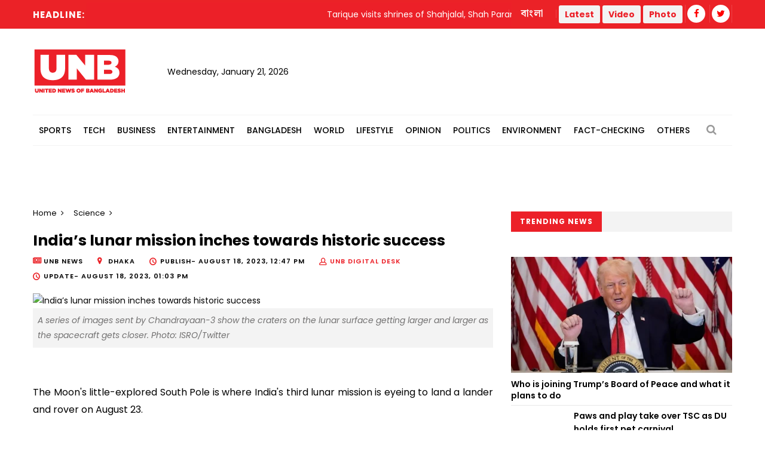

--- FILE ---
content_type: text/html; charset=UTF-8
request_url: https://www.unb.com.bd/category/Science/indias-lunar-mission-inches-towards-historic-success/120502
body_size: 13127
content:
<!DOCTYPE html>
<html lang="en"> 
<head>
    <meta charset="utf-8">
    <meta name="language" content="English">
    <meta http-equiv="X-UA-Compatible" content="IE=edge">
    <meta name="viewport" content="width=device-width, initial-scale=1">
    <meta property="fb:app_id" content="1515376705199330">
    <meta property="fb:pages" content="1642706449346863" />
    <!-- CSRF Token -->
    <meta name="csrf-token" content="BCbbL9iS2iT05W27UNTYAwEZRQPrTq6DFuYxA8xU">
    <!--Favicon-->
    <link rel="shortcut icon" href="https://www.unb.com.bd/v2/images/logo/favicon.png" type="image/png">
    <link rel="icon" href="https://www.unb.com.bd/v2/images/logo/favicon.png" type="image/png">
    <div itemscope itemtype="http://schema.org/WebSite">
        <meta itemprop="name" content="United News of Bangladesh"/>
        <meta itemprop="alternateName" content="UNB"/>
        <meta itemprop="url" content="https://unb.com.bd/"/>
    </div>
    <!--google-site-verification-->
    <meta name="google-site-verification" content="oKNBerQ1ohXdoO9PD0tMN8KQToaVIN2fhhkgNPwcw4g" />
    <!--robots.txt-->
    <meta name="publisher" content="UNB">
    <meta content="ALL" name="robots">
    <meta name="robots" content="index, follow">
    <meta name="googlebot" content="index, follow">
    <meta name="googlebot-news" content="index, follow">

    <!-- Google Tag Manager -->
    <script>(function(w,d,s,l,i){w[l]=w[l]||[];w[l].push({'gtm.start':
                new Date().getTime(),event:'gtm.js'});var f=d.getElementsByTagName(s)[0],
            j=d.createElement(s),dl=l!='dataLayer'?'&l='+l:'';j.async=true;j.src=
            'https://www.googletagmanager.com/gtm.js?id='+i+dl;f.parentNode.insertBefore(j,f);
        })(window,document,'script','dataLayer','GTM-5KVRVHP');</script>

    <!-- Global site tag (gtag.js) - Google Analytics -->
    <script async src="https://www.googletagmanager.com/gtag/js?id=UA-72431235-3"></script>
    <script>
        window.dataLayer = window.dataLayer || [];
        function gtag(){dataLayer.push(arguments);}
        gtag('js', new Date());
        gtag('config', 'UA-72431235-3');
    </script>

    <!-- Google Analytics pageview -->
    <script>
        (function(i,s,o,g,r,a,m){i['GoogleAnalyticsObject']=r;i[r]=i[r]||function(){
            (i[r].q=i[r].q||[]).push(arguments)},i[r].l=1*new Date();a=s.createElement(o),
            m=s.getElementsByTagName(o)[0];a.async=1;a.src=g;m.parentNode.insertBefore(a,m)
        })(window,document,'script','https://www.google-analytics.com/analytics.js','ga');
        ga('create', 'UA-72431235-3', 'auto');
        ga('require', 'GTM-M59JM6F');
        ga('send', 'pageview');
    </script>

    <!-- schema.org markup -->
    <script data-schema="Organization" type="application/ld+json">
        {
          "@context": "https://schema.org",
          "@type": "NewsMediaOrganization",
          "name": "United News Bangladesh",
          "alternateName": "UNB",
          "url": "https://unb.com.bd",
          "logo": "https://unb.com.bd/frontend/images/unb-logo.png",
          "contactPoint": {
            "@type": "ContactPoint",
            "telephone": "+880-2-41030442",
            "contactType": "customer service",
            "areaServed": "BD",
            "availableLanguage": "en"
          },
          "sameAs": [
            "https://www.facebook.com/unbnewsroom",
            "https://twitter.com/unbnewsroom",
            "https://www.instagram.com/unbnewsroom/",
            "https://www.youtube.com/channel/UCO2Ds5LXqzQSH6HMnJFWYBA",
            "https://www.linkedin.com/company/united-news-bangladesh-unbconnect-com-",
            "https://www.unb.com.bd"
          ],
        "potentialAction": {
            "@type": "SearchAction",
            "target": "https://unb.com.bd/search?search={search_term_string}https://unb.com.bd/search?search=pm",
            "query-input": "required name=search_term_string"
          }
        }
    </script>

<script async src="https://www.googletagmanager.com/gtag/js?id=G-LH3TNDL4L7"></script>
<script>
  window.dataLayer = window.dataLayer || [];
  function gtag(){dataLayer.push(arguments);}
  gtag('js', new Date());

  gtag('config', 'G-LH3TNDL4L7');
</script>

    <!-- head meta's  -->
    
    <meta http-equiv="Content-Security-Policy" content="script-src 'self' ajax.cloudflare.com;">

    <title>India’s lunar mission inches towards historic success </title>
    <meta name="title" content=" India’s lunar mission inches towards historic success ">
    <meta name="abstract" content=" The Moon's little-explored South Pole is where India's third lunar mission is eyeing to land a lander and rover on August 23.
Also read: ">
    <meta name="description" content=" The Moon's little-explored South Pole is where India's third lunar mission is eyeing to land a lander and rover on August 23.
Also read: ">
    <meta name="keywords" content=" ISRO,Luna 25,Chandrayaan ">
    <meta name="news_keywords" content=" ISRO,Luna 25,Chandrayaan ">
    <!-- <link rel="canonical" href="https://www.unb.com.bd/m/category/Science/indias-lunar-mission-inches-towards-historic-success/120502" /> -->
    <!-- <link rel="canonical" href="https://www.unb.com.bd/index.php/m/category/Science/indias-lunar-mission-inches-towards-historic-success/120502" /> -->
    <!-- <link rel="canonical" href="https://www.unb.com.bd/index.php/category/Science/indias-lunar-mission-inches-towards-historic-success/120502" /> -->
    <link rel="canonical" href="https://www.unb.com.bd/category/science/indias-lunar-mission-inches-towards-historic-success/120502" />


    <meta property="og:site_name" content="unb.com.bd">
    <meta property="og:type" content="article">
    <meta property="og:locale" content="en_US">
    <meta property="og:title" content=" India’s lunar mission inches towards historic success ">
    <meta property="og:description" content=" The Moon's little-explored South Pole is where India's third lunar mission is eyeing to land a lander and rover on August 23.
Also read: ">
    <meta property="og:url" content="https://www.unb.com.bd/category/Science/indias-lunar-mission-inches-towards-historic-success/120502">
    <meta property="og:image" content="https://www.unb.com.bd/watermark/category/Science/english/120502/indias-lunar-mission-inches-towards-historic-success">
    <meta property="og:image:secure_url" content="https://www.unb.com.bd/watermark/category/Science/english/120502/indias-lunar-mission-inches-towards-historic-success">

    <meta property="og:image:alt" content="https://www.unb.com.bd/v2/images/logo/unb-social-media.jpg">
    <meta property="og:image:width" content="1200" />
    <meta property="og:image:height" content="630" />

    <meta name="twitter:card" content="summary_large_image">
    <meta name="twitter:site" content="unb.com.bd">
    <meta name="twitter:title" content=" India’s lunar mission inches towards historic success ">
    <meta name="twitter:description" content=" The Moon's little-explored South Pole is where India's third lunar mission is eyeing to land a lander and rover on August 23.
Also read: ">
    <meta name="twitter:url" content="https://www.unb.com.bd/category/Science/indias-lunar-mission-inches-towards-historic-success/120502" />
    <meta name="twitter:image" content="https://cosmosgroup.sgp1.digitaloceanspaces.com/news/3601312.webp " />

    <b:if cond='data:blog.postImageUrl'>
        <meta content='https://cosmosgroup.sgp1.digitaloceanspaces.com/news/3601312.webp ' name='twitter:image'/>
    </b:if>

    <!-- ====================== External  Stylesheets ========================== -->
    <link href="https://www.unb.com.bd/v2/css/bootstrap.css" rel="stylesheet" defer>
    <link href="https://www.unb.com.bd/v2/css/style.css" rel="stylesheet" defer>
    <link href="https://www.unb.com.bd/v2/css/responsive.css" rel="stylesheet">
    <link href="https://www.unb.com.bd/v2/css/modify.css" rel="stylesheet">

    <!--Color Themes-->
    <link id="theme-color-file" href="https://www.unb.com.bd/v2/css/color-themes/default-theme.css" rel="stylesheet" defer>

    <link rel="stylesheet" href="https://www.unb.com.bd/v2/custom/common.css">
    

    <script>
        document.addEventListener("DOMContentLoaded", () => {
            if ("PerformanceObserver" in window) {
                const observer = new PerformanceObserver((entryList) => {
                    const entries = entryList.getEntries();
                    for (const entry of entries) {
                        if (entry.element && entry.entryType === "largest-contentful-paint") {
                            const lcpImage = entry.element;
                            if (lcpImage.tagName === "IMG" && !document.querySelector(`link[href="${lcpImage.src}"]`)) {
                                const preloadLink = document.createElement("link");
                                preloadLink.rel = "preload";
                                preloadLink.as = "image";
                                preloadLink.href = lcpImage.src;
                                document.head.appendChild(preloadLink);
                            }
                        }
                    }
                });
                observer.observe({ type: "largest-contentful-paint", buffered: true });
            }
        });
    </script>
    <!--Google Adsense-->
    <script async src="https://pagead2.googlesyndication.com/pagead/js/adsbygoogle.js?client=ca-pub-9190890588884247"
            crossorigin="anonymous"></script>
    <script>
        (adsbygoogle = window.adsbygoogle || []).push({});
    </script>
</head>
<body>
    <div class="page-wrapper" id="action">
        <!-- Preloader -->
        

        
        <!-- Main Header -->
    
    <header class="main-header">
    	<!--Header Top-->
    	<div class="header-top">
            <div class="auto-container">
                <div class="clearfix">
                    <!--Top Left-->
                        <div class="top-left col-md-7 col-sm-12 col-xs-12">










                    <!--headline scroll new section)-->
                            <div class="ticker-wrap headline">
                                <div class="trend headline">Headline:</div>
                                <div class="ticker Headline" id="tickerNews">
                                                                        <div class="ticker__item headline">Tarique visits shrines of Shahjalal, Shah Paran; offers prayers</div>
                                                                        <div class="ticker__item headline">Nation&#039;s future hinges on ‘Yes’ vote in referendum: Land Adviser</div>
                                                                        <div class="ticker__item headline">BPL Qualifier: Rajshahi defend 165 to knock out Sylhet, will face Chattogram in final</div>
                                                                        <div class="ticker__item headline">New US Ambassador to Bangladesh raises  concern over China’s regional influence</div>
                                                                    </div>
                            </div>
                        </div>
                    <!--Top Right-->
                    <div class="top-right pull-right col-md-5 col-sm-12 col-xs-12">
                        <ul class="top-nav">
                        	<li><a href="https://www.unb.com.bd/bangla">বাংলা</a></li>
                           
                        </ul>
                       
                        <ul class="social-nav social-header">
                            <button type="button" class="btn btn-success header">
                                <a href="https://www.unb.com.bd/latestnews" target=""><b class="repto-text">Latest</b></a>
                            </button>
                            <button type="button" class="btn btn-success header">
                                <a href="https://www.unb.com.bd/video" target="_blank"><b class="repto-text">Video</b></a>
                            </button>
                            <button type="button" class="btn btn-success header">
                                <a href="https://www.unb.com.bd/photo-gallery" target="_blank"><b class="repto-text">Photo</b></a>
                            </button>
                            <li><a href="https://www.facebook.com/unbnewsroom/" target="_blank"><span class="fa fa-facebook"></span></a>
                            </li>
                            <li><a href="https://twitter.com/unbnewsroom" target="_blank"><span class="fa fa-twitter"></span></a></li>
                            
                        </ul>
                    </div>
                </div>
            </div>
        </div>
    	<!--Header-Upper-->
        <div class="header-upper">
        	<div class="auto-container">
            	<div class="clearfix">

                  <div class="pull-left logo-outer flex align-items-center">
                    	<div class="logo"><a href="/"></a><h1 style="display: none;">United News of Bangladesh</h1></div>
                        <div class="header-date">
                            <span id="date"></span>
                            <script>
                                const date = new Date();
                                // need date in this format day, date month year
                                const options = { weekday: 'long', year: 'numeric', month: 'long', day: 'numeric' };
                                document.getElementById("date").innerHTML = date.toLocaleDateString("en-US", options);
                            </script>
                        </div>
                    </div>

                    <!--leaderboard Banner either google ads or static)-->

 <script src="https://code.jquery.com/jquery-3.6.4.min.js"></script>

<script>
    $(document).ready(function() {
        $('#incrementButton').on('click', function() {
            // Make an AJAX request
            $.ajax({
                url: '/incrementHitCount', // Assuming the route is '/incrementHitCount'
                method: 'GET',
                dataType: 'json',
                success: function(response) {
                    if (response.success) {
                        console.log(response.message);
                        // Handle success, if needed
                    } else {
                        console.error('Error incrementing hit count');
                        // Handle error, if needed
                    }
                },
                error: function(xhr, status, error) {
                    console.error('AJAX request failed');
                    // Handle AJAX error, if needed
                }
            });
        });
    });
</script>
   <div class="pull-right upper-right">
    <div class="">
              
        
                                                         <!-- <img src="https://cosmosgroup.sgp1.cdn.digitaloceanspaces.com/advertise/BuOocFSGx58klxsDse8ZX4b2Vw1R86ITVbgEYDdD.jpg" id="imagePreview"
                class="avatar img-thumbnail add-news" alt="unb news preview" style="height: 200px; width: 300px;"> -->
          
                                    
            </div>
</div>


                    <div class="pull-right mobile-upper-right clearfix hidden-lg hidden-sm hidden-md">
                        <button type="button" class="btn header" style="background-color: white; margin-inline-start: 2px; font-size:1.3rem">
                            <a href="https://www.unb.com.bd/latestnews" target="" class="text-dark" style="text-decoration: none;">
                                <b class="">Latest</b>
                            </a>
                        </button>
                        
                       	<a class="bn-version" href="https://www.unb.com.bd/bangla"><span class="bn-version" style="font-size:1.25rem"> বাংলা </span></a>
                    </div>





                	

                	

                </div>
            </div>
        </div>
        <!--End Header Upper-->

        <!--Header Lower-->
<div class="header-lower menu-section"> 
 

    <div class="auto-container">
        <div class="nav-outer clearfix">
            <!-- Main Menu -->
            <nav class="main-menu">
                <div class="navbar-header">
                    <!-- Toggle Button -->    	
                    <button type="button" class="navbar-toggle" data-toggle="collapse" data-target="#bs-example-navbar-collapse-1">
                    <span class="icon-bar"></span>
                    <span class="icon-bar"></span>
                    <span class="icon-bar"></span>
                    </button>
                </div>
                
                <div class="navbar-collapse collapse clearfix" id="bs-example-navbar-collapse-1">
                    <ul class="navigation clearfix">
                        
                                                                                <li class="dropdown dropdown-link">
                                <a  href="https://www.unb.com.bd/category/17/Sports">Sports</a>
                                <ul>
                                                                        <li class="dropdown-link"><a href="https://www.unb.com.bd/subcategory/50/Athletics">Athletics</a></li>
                                                                        <li class="dropdown-link"><a href="https://www.unb.com.bd/subcategory/20/Cricket">Cricket</a></li>
                                                                        <li class="dropdown-link"><a href="https://www.unb.com.bd/subcategory/21/Football">Football</a></li>
                                                                        <li class="dropdown-link"><a href="https://www.unb.com.bd/subcategory/22/Others">Others</a></li>
                                                                    </ul>
                            </li>
                                                                                                            <li class="dropdown dropdown-link">
                                <a  href="https://www.unb.com.bd/category/19/Tech">Tech</a>
                                <ul>
                                                                        <li class="dropdown-link"><a href="https://www.unb.com.bd/subcategory/31/Gadget">Gadget</a></li>
                                                                        <li class="dropdown-link"><a href="https://www.unb.com.bd/subcategory/43/Games">Games</a></li>
                                                                        <li class="dropdown-link"><a href="https://www.unb.com.bd/subcategory/30/Science-&amp;-Innovation">Science &amp; Innovation</a></li>
                                                                        <li class="dropdown-link"><a href="https://www.unb.com.bd/subcategory/33/Social-Media">Social Media</a></li>
                                                                        <li class="dropdown-link"><a href="https://www.unb.com.bd/subcategory/32/Tech-News">Tech News</a></li>
                                                                    </ul>
                            </li>
                                                                                                            <li class="dropdown dropdown-link">
                                <a  href="https://www.unb.com.bd/category/16/Business">Business</a>
                                <ul>
                                                                        <li class="dropdown-link"><a href="https://www.unb.com.bd/subcategory/47/Business-Analysis">Business Analysis</a></li>
                                                                        <li class="dropdown-link"><a href="https://www.unb.com.bd/subcategory/52/Jobs">Jobs</a></li>
                                                                        <li class="dropdown-link"><a href="https://www.unb.com.bd/subcategory/18/Local-Business">Local Business</a></li>
                                                                        <li class="dropdown-link"><a href="https://www.unb.com.bd/subcategory/63/Remittance">Remittance</a></li>
                                                                        <li class="dropdown-link"><a href="https://www.unb.com.bd/subcategory/16/RMG">RMG</a></li>
                                                                        <li class="dropdown-link"><a href="https://www.unb.com.bd/subcategory/15/Share-Market">Share Market</a></li>
                                                                        <li class="dropdown-link"><a href="https://www.unb.com.bd/subcategory/19/World-Business">World Business</a></li>
                                                                    </ul>
                            </li>
                                                                                                            <li class="dropdown dropdown-link">
                                <a  href="https://www.unb.com.bd/category/20/Entertainment">Entertainment</a>
                                <ul>
                                                                        <li class="dropdown-link"><a href="https://www.unb.com.bd/subcategory/34/Cinema">Cinema</a></li>
                                                                        <li class="dropdown-link"><a href="https://www.unb.com.bd/subcategory/36/Others">Others</a></li>
                                                                        <li class="dropdown-link"><a href="https://www.unb.com.bd/subcategory/41/Royal-Family">Royal Family</a></li>
                                                                        <li class="dropdown-link"><a href="https://www.unb.com.bd/subcategory/35/TV">TV</a></li>
                                                                    </ul>
                            </li>
                                                                                                            <li class="dropdown dropdown-link">
                                <a  href="https://www.unb.com.bd/category/14/Bangladesh">Bangladesh</a>
                                <ul>
                                                                        <li class="dropdown-link"><a href="https://www.unb.com.bd/subcategory/11/District">District</a></li>
                                                                        <li class="dropdown-link"><a href="https://www.unb.com.bd/subcategory/10/Education">Education</a></li>
                                                                        <li class="dropdown-link"><a href="https://www.unb.com.bd/subcategory/65/Festival">Festival</a></li>
                                                                        <li class="dropdown-link"><a href="https://www.unb.com.bd/subcategory/8/Foreign-Affairs">Foreign Affairs</a></li>
                                                                        <li class="dropdown-link"><a href="https://www.unb.com.bd/subcategory/62/Health">Health</a></li>
                                                                        <li class="dropdown-link"><a href="https://www.unb.com.bd/subcategory/9/Law-&amp;-Order">Law &amp; Order</a></li>
                                                                        <li class="dropdown-link"><a href="https://www.unb.com.bd/subcategory/51/Obituary">Obituary</a></li>
                                                                        <li class="dropdown-link"><a href="https://www.unb.com.bd/subcategory/40/Others">Others</a></li>
                                                                        <li class="dropdown-link"><a href="https://www.unb.com.bd/subcategory/57/Parliament">Parliament</a></li>
                                                                        <li class="dropdown-link"><a href="https://www.unb.com.bd/subcategory/55/PMO">PMO</a></li>
                                                                        <li class="dropdown-link"><a href="https://www.unb.com.bd/subcategory/56/President">President</a></li>
                                                                    </ul>
                            </li>
                                                                                                            <li class="dropdown dropdown-link">
                                <a  href="https://www.unb.com.bd/category/18/World">World</a>
                                <ul>
                                                                        <li class="dropdown-link"><a href="https://www.unb.com.bd/subcategory/24/Africa">Africa</a></li>
                                                                        <li class="dropdown-link"><a href="https://www.unb.com.bd/subcategory/23/Asia">Asia</a></li>
                                                                        <li class="dropdown-link"><a href="https://www.unb.com.bd/subcategory/25/Australia">Australia</a></li>
                                                                        <li class="dropdown-link"><a href="https://www.unb.com.bd/subcategory/26/Europe">Europe</a></li>
                                                                        <li class="dropdown-link"><a href="https://www.unb.com.bd/subcategory/64/health">health</a></li>
                                                                        <li class="dropdown-link"><a href="https://www.unb.com.bd/subcategory/27/Latin-America">Latin America</a></li>
                                                                        <li class="dropdown-link"><a href="https://www.unb.com.bd/subcategory/28/Middle-East">Middle East</a></li>
                                                                        <li class="dropdown-link"><a href="https://www.unb.com.bd/subcategory/44/Others">Others</a></li>
                                                                        <li class="dropdown-link"><a href="https://www.unb.com.bd/subcategory/42/USA">USA</a></li>
                                                                        <li class="dropdown-link"><a href="https://www.unb.com.bd/subcategory/29/USA-and-Canada">USA and Canada</a></li>
                                                                    </ul>
                            </li>
                                                                                                            <li class="dropdown dropdown-link">
                                <a  href="https://www.unb.com.bd/category/21/Lifestyle">Lifestyle</a>
                                <ul>
                                                                        <li class="dropdown-link"><a href="https://www.unb.com.bd/subcategory/37/Arts-&amp;-Culture">Arts &amp; Culture</a></li>
                                                                        <li class="dropdown-link"><a href="https://www.unb.com.bd/subcategory/39/Fashion">Fashion</a></li>
                                                                        <li class="dropdown-link"><a href="https://www.unb.com.bd/subcategory/46/Food">Food</a></li>
                                                                        <li class="dropdown-link"><a href="https://www.unb.com.bd/subcategory/38/Health-&amp;-Fitness">Health &amp; Fitness</a></li>
                                                                        <li class="dropdown-link"><a href="https://www.unb.com.bd/subcategory/45/Others">Others</a></li>
                                                                        <li class="dropdown-link"><a href="https://www.unb.com.bd/subcategory/68/Study-Abroad">Study Abroad</a></li>
                                                                        <li class="dropdown-link"><a href="https://www.unb.com.bd/subcategory/48/Travel">Travel</a></li>
                                                                    </ul>
                            </li>
                                                                                                            <li class="dropdown-link"><a href="https://www.unb.com.bd/category/22/Opinion">Opinion</a></li>
                                                                                                            <li class="dropdown dropdown-link">
                                <a  href="https://www.unb.com.bd/category/15/Politics">Politics</a>
                                <ul>
                                                                        <li class="dropdown-link"><a href="https://www.unb.com.bd/subcategory/58/Awami-League">Awami League</a></li>
                                                                        <li class="dropdown-link"><a href="https://www.unb.com.bd/subcategory/59/BNP">BNP</a></li>
                                                                        <li class="dropdown-link"><a href="https://www.unb.com.bd/subcategory/49/Election">Election</a></li>
                                                                        <li class="dropdown-link"><a href="https://www.unb.com.bd/subcategory/66/Jamaat-e-Islami">Jamaat-e-Islami</a></li>
                                                                        <li class="dropdown-link"><a href="https://www.unb.com.bd/subcategory/60/Jatiya-Party">Jatiya Party</a></li>
                                                                        <li class="dropdown-link"><a href="https://www.unb.com.bd/subcategory/67/NCP">NCP</a></li>
                                                                        <li class="dropdown-link"><a href="https://www.unb.com.bd/subcategory/61/Others">Others</a></li>
                                                                    </ul>
                            </li>
                                                                                                            <li class="dropdown-link"><a href="https://www.unb.com.bd/category/25/Environment">Environment</a></li>
                                                                                                            <li class="dropdown-link"><a href="https://www.unb.com.bd/category/36/Fact-Checking">Fact-Checking</a></li>
                                                                            <li class="dropdown dropdown-link">
                            <a href="#">Others</a>
                            <ul>
                                <li class="dropdown-link">
                                    <a href="https://www.unb.com.bd/category/23/special">Special</a>
                                </li>
                                <li class="dropdown-link">
                                    <a href="https://www.unb.com.bd/category/27/Science">Science</a>
                                </li>
                                
                                
                                <li class="dropdown-link">
                                    <a href="https://www.unb.com.bd/newstoday">Today's news list</a>
                                </li>
                                 <li class="dropdown-link">
                                    <a href="https://www.unb.com.bd/category/35/Press-Releases">Press Releases</a>
                                </li>
                           
                            </ul>
                        </li>
                    </ul>
                </div>
            </nav>
            <!-- Main Menu End-->
            <div class="outer-box">
                <!--Search Box-->
                <div class="search-box-outer">
                    <div class="dropdown">
                        <button class="search-box-btn dropdown-toggle" type="button" id="dropdownMenu1" data-toggle="dropdown" aria-haspopup="true" aria-expanded="false"><span class="fa fa-search"></span></button>
                        <ul class="dropdown-menu pull-right search-panel" aria-labelledby="dropdownMenu1">
                            <li class="panel-outer">
                                <div class="form-container">
                                    <form method="GET" action="https://www.unb.com.bd/search">
                                        <div class="form-group">
                                            <input type="search" name="q" value="" placeholder="Search Here..." required>
                                            <button type="submit" class="search-btn"><span class="fa fa-search"></span></button>
                                        </div>
                                    </form>
                                </div>
                            </li>
                        </ul>
                    </div>
                </div>
                
            </div>
            
            <!-- Hidden Nav Toggler -->
                <div class="nav-toggler">
                    <button class="hidden-bar-opener"><span class="icon qb-menu1"></span></button>
                </div>
            
        </div>
    </div>
</div>
<!--End Header Lower-->
    	
        <!--Sticky Header-->

               	        <div class="sticky-header">
            <div class="auto-container clearfix">
                <!--Logo-->
                <div class="logo pull-left">
                    <a href="https://www.unb.com.bd" class="img-responsive" title=""></a>
                </div>
                
                <!--Right Col-->
                <div class="right-col pull-right">
                    <!-- Main Menu -->
                    <nav class="main-menu">
                        <div class="navbar-header">
                            <!-- Toggle Button -->    	
                            <button type="button" class="navbar-toggle" data-toggle="collapse" data-target=".navbar-collapse">
                            <span class="icon-bar"></span>
                            <span class="icon-bar"></span>
                            <span class="icon-bar"></span>
                            </button>
                        </div>
                        
                        <div class="navbar-collapse collapse clearfix">
                            <ul class="navigation clearfix sticky">
                                <li><a href="https://www.unb.com.bd/bangla">বাংলা সংস্করণ</a></li>
                                <li><a href="https://www.unb.com.bd/latestnews">Latest</a></li>
                                <li><a href="https://www.unb.com.bd/video">Video</a></li>
                                <li><a href="https://www.unb.com.bd/photo-gallery">Photo</a></li>
                                <li class="social-header"><a href="https://www.facebook.com/unbnewsroom" target="_blank"><span class="fa fa-facebook"></span></a></li>
                                <li class="social-header"><a href="https://twitter.com/unbnewsroom" target="_blank"><span class="fa fa-twitter"></span></a></li>
                            </ul>
                        </div>
                    </nav><!-- Main Menu End-->
                </div>
                
            </div>
        </div>
        <!--End Sticky Header-->
        
    </header>
    <!--End Header Style Two -->
    
    <!-- Hidden Navigation Bar -->
    <section class="hidden-bar left-align">
        
        <div class="hidden-bar-closer">
            <button><span class="qb-close-button"></span></button>
        </div>
        
        <!-- Hidden Bar Wrapper -->
        <div class="hidden-bar-wrapper">
             <!--Options Box-->
             <div class="options-box">
            	<!--Sidebar Search-->
                <div class="sidebar-search">
                    <form method="get" action="https://www.unb.com.bd/search">
                        <div class="form-group">
                            <input type="search" name="q" value="" placeholder="Search Here..." required="">
                            <button type="submit" class="theme-btn"><span class="fa fa-search"></span></button>
                        </div>
                    </form>
                </div>
                
                <!-- .Side-menu -->
                <div class="side-menu">
    <!--navigation-->
    <ul class="navigation clearfix">
                                <li class="dropdown">
                <a class="dropdown-link" href="https://www.unb.com.bd/category/17/Sports">Sports</a>
                <ul>
                                        <li><a href="https://www.unb.com.bd/subcategory/50/Athletics">Athletics</a></li>
                                        <li><a href="https://www.unb.com.bd/subcategory/20/Cricket">Cricket</a></li>
                                        <li><a href="https://www.unb.com.bd/subcategory/21/Football">Football</a></li>
                                        <li><a href="https://www.unb.com.bd/subcategory/22/Others">Others</a></li>
                                    </ul>
            </li>

                                            <li class="dropdown">
                <a class="dropdown-link" href="https://www.unb.com.bd/category/19/Tech">Tech</a>
                <ul>
                                        <li><a href="https://www.unb.com.bd/subcategory/31/Gadget">Gadget</a></li>
                                        <li><a href="https://www.unb.com.bd/subcategory/43/Games">Games</a></li>
                                        <li><a href="https://www.unb.com.bd/subcategory/30/Science-&amp;-Innovation">Science &amp; Innovation</a></li>
                                        <li><a href="https://www.unb.com.bd/subcategory/33/Social-Media">Social Media</a></li>
                                        <li><a href="https://www.unb.com.bd/subcategory/32/Tech-News">Tech News</a></li>
                                    </ul>
            </li>

                                            <li class="dropdown">
                <a class="dropdown-link" href="https://www.unb.com.bd/category/16/Business">Business</a>
                <ul>
                                        <li><a href="https://www.unb.com.bd/subcategory/47/Business-Analysis">Business Analysis</a></li>
                                        <li><a href="https://www.unb.com.bd/subcategory/52/Jobs">Jobs</a></li>
                                        <li><a href="https://www.unb.com.bd/subcategory/18/Local-Business">Local Business</a></li>
                                        <li><a href="https://www.unb.com.bd/subcategory/63/Remittance">Remittance</a></li>
                                        <li><a href="https://www.unb.com.bd/subcategory/16/RMG">RMG</a></li>
                                        <li><a href="https://www.unb.com.bd/subcategory/15/Share-Market">Share Market</a></li>
                                        <li><a href="https://www.unb.com.bd/subcategory/19/World-Business">World Business</a></li>
                                    </ul>
            </li>

                                            <li class="dropdown">
                <a class="dropdown-link" href="https://www.unb.com.bd/category/20/Entertainment">Entertainment</a>
                <ul>
                                        <li><a href="https://www.unb.com.bd/subcategory/34/Cinema">Cinema</a></li>
                                        <li><a href="https://www.unb.com.bd/subcategory/36/Others">Others</a></li>
                                        <li><a href="https://www.unb.com.bd/subcategory/41/Royal-Family">Royal Family</a></li>
                                        <li><a href="https://www.unb.com.bd/subcategory/35/TV">TV</a></li>
                                    </ul>
            </li>

                                            <li class="dropdown">
                <a class="dropdown-link" href="https://www.unb.com.bd/category/14/Bangladesh">Bangladesh</a>
                <ul>
                                        <li><a href="https://www.unb.com.bd/subcategory/11/District">District</a></li>
                                        <li><a href="https://www.unb.com.bd/subcategory/10/Education">Education</a></li>
                                        <li><a href="https://www.unb.com.bd/subcategory/65/Festival">Festival</a></li>
                                        <li><a href="https://www.unb.com.bd/subcategory/8/Foreign-Affairs">Foreign Affairs</a></li>
                                        <li><a href="https://www.unb.com.bd/subcategory/62/Health">Health</a></li>
                                        <li><a href="https://www.unb.com.bd/subcategory/9/Law-&amp;-Order">Law &amp; Order</a></li>
                                        <li><a href="https://www.unb.com.bd/subcategory/51/Obituary">Obituary</a></li>
                                        <li><a href="https://www.unb.com.bd/subcategory/40/Others">Others</a></li>
                                        <li><a href="https://www.unb.com.bd/subcategory/57/Parliament">Parliament</a></li>
                                        <li><a href="https://www.unb.com.bd/subcategory/55/PMO">PMO</a></li>
                                        <li><a href="https://www.unb.com.bd/subcategory/56/President">President</a></li>
                                    </ul>
            </li>

                                            <li class="dropdown">
                <a class="dropdown-link" href="https://www.unb.com.bd/category/18/World">World</a>
                <ul>
                                        <li><a href="https://www.unb.com.bd/subcategory/24/Africa">Africa</a></li>
                                        <li><a href="https://www.unb.com.bd/subcategory/23/Asia">Asia</a></li>
                                        <li><a href="https://www.unb.com.bd/subcategory/25/Australia">Australia</a></li>
                                        <li><a href="https://www.unb.com.bd/subcategory/26/Europe">Europe</a></li>
                                        <li><a href="https://www.unb.com.bd/subcategory/64/health">health</a></li>
                                        <li><a href="https://www.unb.com.bd/subcategory/27/Latin-America">Latin America</a></li>
                                        <li><a href="https://www.unb.com.bd/subcategory/28/Middle-East">Middle East</a></li>
                                        <li><a href="https://www.unb.com.bd/subcategory/44/Others">Others</a></li>
                                        <li><a href="https://www.unb.com.bd/subcategory/42/USA">USA</a></li>
                                        <li><a href="https://www.unb.com.bd/subcategory/29/USA-and-Canada">USA and Canada</a></li>
                                    </ul>
            </li>

                                            <li class="dropdown">
                <a class="dropdown-link" href="https://www.unb.com.bd/category/21/Lifestyle">Lifestyle</a>
                <ul>
                                        <li><a href="https://www.unb.com.bd/subcategory/37/Arts-&amp;-Culture">Arts &amp; Culture</a></li>
                                        <li><a href="https://www.unb.com.bd/subcategory/39/Fashion">Fashion</a></li>
                                        <li><a href="https://www.unb.com.bd/subcategory/46/Food">Food</a></li>
                                        <li><a href="https://www.unb.com.bd/subcategory/38/Health-&amp;-Fitness">Health &amp; Fitness</a></li>
                                        <li><a href="https://www.unb.com.bd/subcategory/45/Others">Others</a></li>
                                        <li><a href="https://www.unb.com.bd/subcategory/68/Study-Abroad">Study Abroad</a></li>
                                        <li><a href="https://www.unb.com.bd/subcategory/48/Travel">Travel</a></li>
                                    </ul>
            </li>

                                            <li><a href="https://www.unb.com.bd/category/22/Opinion">Opinion</a></li>
                                            <li class="dropdown">
                <a class="dropdown-link" href="https://www.unb.com.bd/category/15/Politics">Politics</a>
                <ul>
                                        <li><a href="https://www.unb.com.bd/subcategory/58/Awami-League">Awami League</a></li>
                                        <li><a href="https://www.unb.com.bd/subcategory/59/BNP">BNP</a></li>
                                        <li><a href="https://www.unb.com.bd/subcategory/49/Election">Election</a></li>
                                        <li><a href="https://www.unb.com.bd/subcategory/66/Jamaat-e-Islami">Jamaat-e-Islami</a></li>
                                        <li><a href="https://www.unb.com.bd/subcategory/60/Jatiya-Party">Jatiya Party</a></li>
                                        <li><a href="https://www.unb.com.bd/subcategory/67/NCP">NCP</a></li>
                                        <li><a href="https://www.unb.com.bd/subcategory/61/Others">Others</a></li>
                                    </ul>
            </li>

                                            <li><a href="https://www.unb.com.bd/category/25/Environment">Environment</a></li>
                                            <li><a href="https://www.unb.com.bd/category/36/Fact-Checking">Fact-Checking</a></li>
                            <li class="dropdown">
            <a class="dropdown-link" href="#">Others</a>
            <ul>
                <li>
                    <a href="https://www.unb.com.bd/category/23/special">Special</a>
                </li>
                <li>
                    <a href="https://www.unb.com.bd/category/22/Opinion">Opinion</a>
                </li>
                
                <li>
                    <a href="https://www.unb.com.bd/newstoday">Today's news list</a>
                </li>
                <li>
                     <a href="https://www.unb.com.bd/category/35/Press-Releases">Press Releases</a>
                </li>
            </ul>
        </li>
    </ul>
</div>
                <!-- /.Side-menu -->
            
                <!--Social Links-->
                <ul class="social-links clearfix">
                    <li><a href="https://www.facebook.com/unbnewsroom"><span class="fa fa-facebook-f"></span></a></li>
                    <li><a href="https://twitter.com/unbnewsroom"><span class="fa fa-twitter"></span></a></li>                  
                </ul>
                
            </div>
            
        </div><!-- / Hidden Bar Wrapper -->
        
    </section>
        <!-- End / Hidden Bar -->


        <main>
            




<!-- End / Hidden Bar -->

<!--
<div class="text-center">
    <div class="add-image">
   
        <a href="https://unb.com.bd/cwc2023/" target="_blank">
            <img loading="lazy" class="leaderboard-ads" src="https://cosmosgroup.sgp1.cdn.digitaloceanspaces.com/advertise/cwc_banner.gif" width="1170" height="100"/>
        </a>
     
    </div>
</div>
 -->

<div class="fullwidth-add text-center hidden-xs">



    <div class="image ads">
        <br>
        <script async src="https://pagead2.googlesyndication.com/pagead/js/adsbygoogle.js"></script>

        <ins class="adsbygoogle news-details-top"
             style="display:block height: 150px;"
             data-ad-client="ca-pub-9190890588884247"
             data-ad-slot="1393079357"
             data-ad-format="auto"
             data-full-width-responsive="true"></ins>
           <script>
                    (adsbygoogle = window.adsbygoogle || []).push({});
           </script>
        <br>
    </div>
</div>
<!--Sidebar Page Container-->
<div class="sidebar-page-container news-details">
    <div class="auto-container">
        <div class="row clearfix">
            
            <!--Content Side-->
            <div class="content-side col-lg-8 col-md-8 col-sm-12 col-xs-12">
                <div class="content">
                    <div class="blog-single news-details">
                        <div class="inner-box">
                                <div class="upper-box">
                                    <ul class="breadcrumb-bar hidden-xs">
                                        <li><a href="https://www.unb.com.bd">Home</a></li>
                                        <li><a href="https://www.unb.com.bd/category/27/Science">Science</a></li>
                                        <li></li>
                                    </ul>
            
                                    <ul class="breadcrumb-bar hidden-sm hidden-md hidden-lg">
                                       <!-- <li class="mobile-category">
                                            <a href="https://www.unb.com.bd/category/27/Science">Science</a>
                                        </li> -->
                                        <li><a href="https://www.unb.com.bd">Home</a></li>
                                        <li><a href="https://www.unb.com.bd/category/27/Science">Science</a></li>
                                        <li></li>
                                    </ul>
                                
                                    <h1 style="font-size: 2.5rem; font-weight: bold; margin: 0.17em 0;">India’s lunar mission inches towards historic success</h1>

                                    
                                                                        <ul class="post-meta hidden-sm hidden-md hidden-lg">
                                   
                                                                                    <li class="news-section-bar"><span class="icon fa fa-map-marker"></span>Dhaka</li>
                                                                                <li><span class="icon qb-clock"></span>August 18, 2023, 12:47 PM</li>
                                        <li><span class="icon qb-user2"></span>by      <a href="/author/312">
        UNB Digital Desk
    </a>
</li>

                                    </ul>
                                    <ul class="post-meta hidden-xs">
                                        <li class="news-section-bar"><span class="icon fa fa-newspaper-o"></span>UNB News</li>
                                                                                <li class="news-section-bar"><span class="icon fa fa-map-marker"></span>Dhaka</li>
                                                                                <li class="news-section-bar">
                                            Publish- <span class="icon qb-clock"></span>August 18, 2023, 12:47 PM
                                        </li>
            
                                        <li class="news-section-bar">
                                            <span class="icon qb-user2"></span>
                                            <span>      <a href="/author/312">
        UNB Digital Desk
    </a>
</span>
                                        </li>
                                        
                                                                                <li class="news-section-bar">
                                                Update- <span class="icon qb-clock"></span>August 18, 2023, 01:03 PM
                                        </li>
                                                                            </ul>
                                    
                                    <div class="social-icon-one alternate">
                                        <div id="share-top">
                                            <div class="row">
                                                <div class="fb-like col-md-6 col-sm-6 col-xs-4"
                                                    data-href="https://www.facebook.com/unbnewsroom/" data-layout="button_count"
                                                    data-size="large" data-show-faces="true" data-share="false">
                                                </div>
                                                <div class="sharethis-inline-share-buttons col-md-6 col-sm-6 col-xs-8"></div>
                                            </div>
                                        </div>
                                    </div>
                                </div>
                                <div class="image details">
                                    <img 
  loading="lazy" 
  src=" https://cosmosgroup.sgp1.digitaloceanspaces.com/news/3601312.webp "  
  srcset=" 
            https://cosmosgroup.sgp1.digitaloceanspaces.com/news/3601312.webp 480w, 
            https://cosmosgroup.sgp1.digitaloceanspaces.com/news/3601312.webp 768w, 
            https://cosmosgroup.sgp1.digitaloceanspaces.com/news/3601312.webp 1200w 
          "  
  sizes="(max-width: 600px) 480px,  
         (max-width: 992px) 768px,  
         1200px"  
  alt="India’s lunar mission inches towards historic success" />


                                                                        <div class="caption-border">
                                        <span class="news-caption ">A series of images sent by Chandrayaan-3 show the craters on the lunar surface getting larger and larger as the spacecraft gets closer. Photo: ISRO/Twitter</span>
                                    </div>
                                                                    </div>
                            <!-- full wide ads -->
                                <div class="fullwidth-add text-center">
                                    <br>
                                     <div class="image ads">
                                  <script async src="https://pagead2.googlesyndication.com/pagead/js/adsbygoogle.js"></script>
                                           <ins class="adsbygoogle"
                                                    style="display: block; width: 0px; height: 0px;"
                                                    data-ad-client="ca-pub-9190890588884247"
                                                    data-ad-slot="3251944177"
                                                    data-ad-format="horizontal"
                                                    data-full-width-responsive="true"
                                                    data-ad-layout="in-article"
                                                    data-ad-format="fluid">
                                                </ins>
                                      <script>
                                         (adsbygoogle = window.adsbygoogle || []).push({});
                                      </script>
                                      </div>  

                                    <!-- Start Hatil Random Ad -->
                                      <!--    <div class="text-center">
                                            <a id="hatilAdLink" href="#" target="_blank">
                                                <img loading="lazy" id="hatilAdImage" src="#" alt="Hatil Ad">
                                            </a>
                                        </div> -->
                                    <!-- End Hatil Random Ad -->


                                    <!-- start daraz ads for one month campaign after that disable the code -->
                                    <!-- <div class="hidden-xs">
                                        <a href="https://click.daraz.com.bd/e/_CVu3sf"><img loading="lazy" src="https://www.unb.com.bd/v2/images/ads/daraz.webp" alt="Daraz Ads"></a>
                                    </div> 
                                    <div class="hidden-md hidden-lg hidden-sm text-center" >
                                        <a href="https://click.daraz.com.bd/e/_CVu3sf"><img loading="lazy" src="https://www.unb.com.bd/v2/images/ads/daraz-mobile.webp" alt="Daraz Ads"></a>
                                    </div> -->

                                    <!-- end daraz ads for one month campaign after that disable the code -->

                                    <br>
                                </div>


                            <div class="text">
                                                                                                                                                                                <div class="news-article-text-block text-patter-edit ref-link">
                                            <p>The Moon's little-explored South Pole is where India's third lunar mission is eyeing to land a lander and rover on August 23.</p>
<p>Also read:<a href="https://www.unb.com.bd/category/World/chandrayaan-2-orbiter-detects-solar-proton-events-space-agency-isro/88134">&nbsp;Chandrayaan-2 Orbiter detects solar proton events: Space Agency ISRO</a></p>
<p>The lander, Chandrayaan 3, started its final stage of the mission on Thursday when it separated from the propulsion module that had been bringing it near the Moon, reports BBC.</p>
<p>Read also:<a href="https://www.unb.com.bd/category/World/isro-locates-chandrayaan-2-lander-on-moon-but-yet-to-make-contact/27776">&nbsp;Isro locates Chandrayaan-2 lander on Moon, but yet to make contact</a></p>
<p>However, a Russian spaceship is also voyaging towards the moon&rsquo;s South Pole, it said.</p>
<p>Luna-25 is Russia&rsquo;s first moon mission since 1976, when the country was a part of the Soviet Union.</p>
<p>Also read:<a href="https://www.unb.com.bd/category/Tech/indias-3rd-lunar-mission-may-spill-over-to-2021/40061">&nbsp;India's 3rd lunar mission may spill over to 2021</a></p>
<p>The Luna-25, which was launched last week, is set to make a soft landing on August 21 or August 22.</p>
<p>If Luna-25 succeeds in making the soft landing as scheduled, Chandrayaan-3 will have to settle for being a close second, said the report.</p>
<p>However, the much-anticipated Chandrayaan 3&rsquo;s landing will bring India into the list of nations&mdash;the US, the former Soviet Union, and China&mdash;that made it to the lunar surface, the report also said.</p>
<p>The Chandrayaan-3 spacecraft was launched on July 14 but made several Earth orbits before entering lunar orbit on August 5. Since then, the spacecraft has been circling the Moon in preparation for the landing, said the report.</p>
<p>There has been talk of a "mini space race" as both Russian and Indian spacecraft are inching towards history together, it added.</p>
<p>The Indian Space Research Organisation, however, is keen to call it a new "meeting point" on the moon rather than a race.</p>
<p>"Isro has never been in any race, right from the day one of its inception in the 1960s," an Isro spokesman told the BBC.</p>
                                        </div>
                                                                                                                            <div class="fullwidth-add text-center hidden-xs">
                                                <div class="image ads">
                                                    <br>
                                                    <ins class="adsbygoogle" style="display:block"
                                                         data-ad-client="ca-pub-9190890588884247" data-ad-slot="9338183834"
                                                         data-ad-format="auto" data-full-width-responsive="true"></ins>
                                                    <br><br>
                                                </div>
                                            </div>
                                                                                                            
                            </div>

                            

                            <div class="youtube-subscribe">
                                <a class="youtube-subscribe-link" href="https://www.youtube.com/c/UNBUnitedNewsofBangladesh" target="_blank"><span class="fa fa-youtube-play"></span>
                                    Subscribe UNB YouTube Channel
                                </a>
                            </div>
                            <!--post-share-options-->
                            <div class="post-share-options">
                                <div class="tags clearfix">
                                                                            <a href="https://www.unb.com.bd/news/tag/10042">ISRO</a>
                                                                            <a href="https://www.unb.com.bd/news/tag/123656">Luna 25</a>
                                                                            <a href="https://www.unb.com.bd/news/tag/123657">Chandrayaan</a>
                                                                    </div>
                            </div>

                        <!--Fullwidth Add Desktop-->

                            <div class="fullwidth-add text-center hidden-xs">
                                <br>
                                <div class="image ads">
                                  <script async src="https://pagead2.googlesyndication.com/pagead/js/adsbygoogle.js"></script>
                                    <ins class="adsbygoogle after-tag"
                                         style="display:block"
                                         data-ad-client="ca-pub-9190890588884247"
                                         data-ad-slot="4911977379"
                                         data-ad-format="auto"
                                         data-full-width-responsive="true"></ins>
                                      <script>
                                             (adsbygoogle = window.adsbygoogle || []).push({});
                                      </script>
                                </div>
                                <br><br>
                            </div>
                        
                        </div>
                
                        <!--Adds Widget-->
                        <div class="sidebar-widget sidebar-adds-widget hidden-lg hidden-sm hidden-md">
                    
                        <br>
                        <div class="image ads">
                            <div class="image ads">
                              <script async src="https://pagead2.googlesyndication.com/pagead/js/adsbygoogle.js"></script>
                                <ins class="adsbygoogle after-tag"
                                     style="display:block"
                                     data-ad-client="ca-pub-9190890588884247"
                                     data-ad-slot="4911977379"
                                     data-ad-format="auto"
                                     data-full-width-responsive="true"></ins>
                                  <script>
                                     (adsbygoogle = window.adsbygoogle || []).push({});
                                  </script>
                            </div>
                        </div>
                        <br><br>
                        </div>
            
                        <!--Related Posts-->
                        <div id="relatedNews"></div>
                        
                        
                    </div>
                </div>
            </div>
            
            <!--Sidebar Side-->
            <div class="sidebar-side col-lg-4 col-md-4 col-sm-12 col-xs-12">
                <aside class="sidebar default-sidebar right-sidebar">
                      

                       <div class="add-image" style="margin-bottom: 10px;">
                           <!-- <a href="https://www.flynovoair.com/" target="_blank">
                                <img loading="lazy" class="leaderboard-ads"
                                    src="https://cosmosgroup.sgp1.cdn.digitaloceanspaces.com/advertise/novoair.gif"
                                    alt="Novo Air" width="720" height="250">
                            </a> -->
                        </div>
                         
                 
                

                
                    <!--Recent News Widget-->
                    
                    <div class="" id="trendingNews"></div>
                    
    
                <!--Adds Widget-->
                <div class="sidebar-widget sidebar-adds-widget">
                                                                         <!-- <img src="https://cosmosgroup.sgp1.cdn.digitaloceanspaces.com/advertise/BuOocFSGx58klxsDse8ZX4b2Vw1R86ITVbgEYDdD.jpg" id="imagePreview"
                class="avatar img-thumbnail add-news" alt="unb news preview" style="height: 200px; width: 300px;"> -->
          
                                        
                  

                </div>
                <!--Ends Adds Widget-->
                    
                    <!--Recent News Widget-->
                    <div class="" id="latestNews"></div>
                    
    
                    <!--Adds Widget-->
                    <div class="sidebar-widget sidebar-adds-widget">
                    
                        <br>
                                                                 <!-- <img src="https://cosmosgroup.sgp1.cdn.digitaloceanspaces.com/advertise/BuOocFSGx58klxsDse8ZX4b2Vw1R86ITVbgEYDdD.jpg" id="imagePreview"
                class="avatar img-thumbnail add-news" alt="unb news preview" style="height: 200px; width: 300px;"> -->
          
                                                                 
                    </div>
                    <!--Ends Adds Widget-->
                    
                </aside>
            </div>
            
        </div>
        
    </div>
</div>



        </main>
        <!--Main Footer-->
 
<footer class="main-footer">
    <!--Footer Bottom-->
    <div class="footer-bottom">
        <div class="auto-container">
            <div class="row clearfix">
                <!--Column-->
                <div class="column col-md-3 col-sm-12 col-xs-12">
                    <div class="logo hidden-xs">
                    </div>
                    <div class="fullwidth-add text-center hidden-sm hidden-md hidden-lg">
                        <div class="image ads">
                            <a href="#"><img loading="lazy" class="wow fadeIn" data-wow-delay="0ms" data-wow-duration="2500ms" src="https://www.unb.com.bd/v2/images/logo/unb-logo.png" alt="" /></a>
                        </div>
                    </div>
                </div>
                <!--Column-->
                <div class="column col-md-6 col-sm-12 col-xs-12">
                    <div class="contact-text col-md-12"><h3 style="color: white;"><strong>Contact Us </strong></h3></div>

                    <div class=" col-md-12">
                        <p style="color: white;"> United News of Bangladesh (UNB)
                            <br>
                            Cosmos Centre 69/1 New Circular Road, Malibagh, Dhaka-1217,Bangladesh.
                            <br>
                            <a href="/cdn-cgi/l/email-protection#75001b171b1002061711351218141c195b161a18" style="color: aqua">
                                <strong style="color: #6c6c6c">Email: </strong><span class="__cf_email__" data-cfemail="72071c101c170501101632151f131b1e5c111d1f">[email&#160;protected]</span>
                            </a>
                        </p>
                    </div>
                </div>
                <!--Column-->
                <div class="column col-md-3 col-sm-12 col-xs-12">
                    <ul class="social-icon-one">
                        <li><a href="https://www.facebook.com/unbnewsroom/"><span class="fa fa-facebook"></span></a></li>
                        <li class="twitter"><a href="https://twitter.com/unbnewsroom"><span class="fa fa-twitter"></span></a></li>
                         <li class="g_plus"><a href="https://www.youtube.com/c/unbunitednewsofbangladesh"><span class="fa fa-youtube-play"></span></a></li>
                        <li class="rss"><a href="https://www.unb.com.bd/rss/english-rss.xml"><span class="fa fa-rss"></span></a></li>
                    </ul>
                </div>
            </div>
        </div>
        <!--Copyright Section-->
        <div class="copyright-section">
            <div class="auto-container">
                <div class="row clearfix">
                    <div class="col-md-6 col-sm-12 col-xs-12">
                        <ul class="footer-nav">
                            
                            <li><a href="/about">About</a></li>
                            <li><a href="/privacy-policy">Privacy Policy</a></li>
                            <li><a href="https://drive.google.com/file/d/1_ubxpqUcdiXEEjk-Si2AnVOyfDDY9owP/view?usp=share_link" target="blank">Advertisement</a></li>
                            <li><a href="/contact-us">Contacts</a></li>
                        </ul>
                    </div>
                    <div class="col-md-6 col-sm-12 col-xs-12">
                        <div class="copyright">2025 | © Copyright United News of Bangladesh.
                            </div>
                    </div>
                </div>
            </div>
        </div>
    </div>

</footer>
<!--End Main Footer-->    </div>


<!--Scroll to top-->
<div class="scroll-to-top scroll-to-target" data-target="html"><span class="icon fa fa-angle-double-up"></span></div>

<!--Scroll to top-->


<script data-cfasync="false" src="/cdn-cgi/scripts/5c5dd728/cloudflare-static/email-decode.min.js"></script><script src="https://www.unb.com.bd/v2/js/jquery.js"></script> 
<script src="https://www.unb.com.bd/v2/js/bootstrap.min.js" defer></script>
<script src="https://www.unb.com.bd/v2/js/jquery.fancybox.pack.js" defer></script>
<script src="https://www.unb.com.bd/v2/js/jquery.fancybox-media.js" defer></script>
<script src="https://www.unb.com.bd/v2/js/owl.js"></script>
<script src="https://www.unb.com.bd/v2/js/appear.js" defer></script>
<!-- <script src="https://www.unb.com.bd/v2/js/wow.js" defer></script> -->
<script src="https://www.unb.com.bd/v2/js/jquery.mCustomScrollbar.concat.min.js" defer></script>
<script src="https://www.unb.com.bd/v2/js/script.js" defer></script>
<script src="https://www.unb.com.bd/v2/js/color-settings.js" defer></script>




<script>
    $(document).on('click','.dropdown-link',function(){
        window.location = $(this).find("a").attr("href");
        return false;
    });
    
    // finxing the broken all image of current page
    // window.onload = function() {fixBrokenImages("https://unb.com.bd/frontend/images/slider-xs.jpg");}

    // fix broken image
    // function fixBrokenImages( url ) {
    //     let img = document.getElementsByTagName('img');
    //     let i=0, l=img.length;
    //     for(;i<l;i++){
    //         let t = img[i];
    //         if(t.naturalWidth === 0){
    //             //this image is broken
    //             t.src = url;
    //         }
    //     }
    // }
</script>
    <!-- Start Hatil Ad random code -->
    <script>
        // An array to store ad details for desktop and mobile
        const hatilAds = {
            desktop: [
                {
                    image: "https://www.unb.com.bd/v2/images/ads/hatil_ads/desktop/01_Bed_970x90.jpg",
                    link: "https://hatil.com/bed-price-in-bangladesh?utm_source=UNB&utm_medium=cpc&utm_campaign=20th+July+2023+%7C+UNB+%7C+Banner+%7C+AIS&utm_content=Bed"
                },
                {
                    image: "https://www.unb.com.bd/v2/images/ads/hatil_ads/desktop/02_Sofa_970x90.jpg",
                    link: "https://hatil.com/sofa-price-in-bangladesh?utm_source=UNB&utm_medium=cpc&utm_campaign=20th+July+2023+%7C+UNB+%7C+Banner+%7C+AIS&utm_content=Sofa"
                },
                {
                    image: "https://www.unb.com.bd/v2/images/ads/hatil_ads/desktop/03_Dining_970x90.jpg",
                    link: "https://hatil.com/dining-table-set-price-in-bangladesh?utm_source=UNB&utm_medium=cpc&utm_campaign=20th+July+2023+%7C+UNB+%7C+Banner+%7C+AIS&utm_content=Dining"
                }
            ],
            mobile: [
                {
                    image: "https://www.unb.com.bd/v2/images/ads/hatil_ads/mobile/01_Bed_300x250.jpg",
                    link: "https://hatil.com/bed-price-in-bangladesh?utm_source=UNB&utm_medium=cpc&utm_campaign=20th+July+2023+%7C+UNB+%7C+Banner+%7C+AIS&utm_content=Bed"
                },
                {
                    image: "https://www.unb.com.bd/v2/images/ads/hatil_ads/mobile/02_Sofa_300x250.jpg",
                    link: "https://hatil.com/sofa-price-in-bangladesh?utm_source=UNB&utm_medium=cpc&utm_campaign=20th+July+2023+%7C+UNB+%7C+Banner+%7C+AIS&utm_content=Sofa"
                },
                {
                    image: "https://www.unb.com.bd/v2/images/ads/hatil_ads/mobile/03_Dining_300x250.jpg",
                    link: "https://hatil.com/dining-table-set-price-in-bangladesh?utm_source=UNB&utm_medium=cpc&utm_campaign=20th+July+2023+%7C+UNB+%7C+Banner+%7C+AIS&utm_content=Dining"
                }
            ]
        };

        // Function to check if the device is mobile or desktop
        function isMobileDevice() {
            return window.innerWidth<576
        }

        let currentIndex = 0;
        const adImageElement = document.getElementById("hatilAdImage");
        const adLinkElement = document.getElementById("hatilAdLink");
        let adsForDevice = [];

        function showAd(index) {
            const deviceType = isMobileDevice() ? "mobile" : "desktop";
            adsForDevice = hatilAds[deviceType];
            const ad = adsForDevice[index];
            adImageElement.src = ad.image;
            adLinkElement.href = ad.link;
        }

        function nextSlide() {
            currentIndex = (currentIndex + 1) % adsForDevice.length;
            showAd(currentIndex);
        }

        function prevSlide() {
            currentIndex = (currentIndex - 1 + adsForDevice.length) % adsForDevice.length;
            showAd(currentIndex);
        }

        // Show the first ad initially
        showAd(currentIndex);

        // Change the slide every 3 seconds (adjust the interval time as needed)
        setInterval(nextSlide, 3000);
        
    </script>
    <style>
        table, th, td {
          border: 1px solid black; 
          border-collapse: collapse; 
        }
    </style>
     <!-- End Hatil Ad random code -->
    <!--Twitter Share Js-->
    <script async src="https://platform.twitter.com/widgets.js" charset="utf-8"></script>
    <script src="https://apis.google.com/js/platform.js" async defer></script>
    <!--Facebook Share Js For 3rd party share service "Sharethis"-->
    <script type='text/javascript' src='https://platform-api.sharethis.com/js/sharethis.js#property=64c09ce171afd40013e96c12&product=inline-share-buttons' async='async'></script>
    
    <script crossorigin src="https://unpkg.com/react@18/umd/react.production.min.js" defer></script>
    <script crossorigin src="https://unpkg.com/react-dom@18/umd/react-dom.production.min.js" defer></script>
    <script src="https://cdnjs.cloudflare.com/ajax/libs/babel-standalone/6.25.0/babel.min.js" defer></script>
    <script type="text/babel" src="https://www.unb.com.bd/v2/custom/react-app.js" defer></script>
    <script type="text/babel">
        // ReactDOM.render(<Home />, document.getElementById('react-app'));
        ReactDOM.render(<WidgetNews type="blog" url='https://www.unb.com.bd/api/widget-news?type=trending-news' />, document.getElementById('trendingNews'));
        ReactDOM.render(<WidgetNews type="blog" url='https://www.unb.com.bd/api/widget-news?type=latest-news' />, document.getElementById('latestNews'));
        ReactDOM.render(<WidgetNews type="post" url='https://www.unb.com.bd/api/widget-news?type=related-news&amp;news_id=120502' />, document.getElementById('relatedNews'));
    </script>

    
 <script defer src="https://static.cloudflareinsights.com/beacon.min.js/vcd15cbe7772f49c399c6a5babf22c1241717689176015" integrity="sha512-ZpsOmlRQV6y907TI0dKBHq9Md29nnaEIPlkf84rnaERnq6zvWvPUqr2ft8M1aS28oN72PdrCzSjY4U6VaAw1EQ==" data-cf-beacon='{"version":"2024.11.0","token":"917e9a59e4164cea9949fcd0167fab59","r":1,"server_timing":{"name":{"cfCacheStatus":true,"cfEdge":true,"cfExtPri":true,"cfL4":true,"cfOrigin":true,"cfSpeedBrain":true},"location_startswith":null}}' crossorigin="anonymous"></script>
</body>
</html>


--- FILE ---
content_type: text/html; charset=utf-8
request_url: https://www.google.com/recaptcha/api2/aframe
body_size: 267
content:
<!DOCTYPE HTML><html><head><meta http-equiv="content-type" content="text/html; charset=UTF-8"></head><body><script nonce="CKKP73Qeho6mZR_u_reBlg">/** Anti-fraud and anti-abuse applications only. See google.com/recaptcha */ try{var clients={'sodar':'https://pagead2.googlesyndication.com/pagead/sodar?'};window.addEventListener("message",function(a){try{if(a.source===window.parent){var b=JSON.parse(a.data);var c=clients[b['id']];if(c){var d=document.createElement('img');d.src=c+b['params']+'&rc='+(localStorage.getItem("rc::a")?sessionStorage.getItem("rc::b"):"");window.document.body.appendChild(d);sessionStorage.setItem("rc::e",parseInt(sessionStorage.getItem("rc::e")||0)+1);localStorage.setItem("rc::h",'1769020840472');}}}catch(b){}});window.parent.postMessage("_grecaptcha_ready", "*");}catch(b){}</script></body></html>

--- FILE ---
content_type: application/javascript; charset=utf-8
request_url: https://cdnjs.cloudflare.com/ajax/libs/babel-standalone/6.25.0/babel.min.js
body_size: 168457
content:
!function(e,t){"object"==typeof exports&&"object"==typeof module?module.exports=t():"function"==typeof define&&define.amd?define([],t):"object"==typeof exports?exports.Babel=t():e.Babel=t()}(this,function(){return function(e){function t(n){if(r[n])return r[n].exports;var i=r[n]={exports:{},id:n,loaded:!1};return e[n].call(i.exports,i,i.exports,t),i.loaded=!0,i.exports}var r={};return t.m=e,t.c=r,t.p="",t(0)}(function(e){for(var t in e)if(Object.prototype.hasOwnProperty.call(e,t))switch(typeof e[t]){case"function":break;case"object":e[t]=function(t){var r=t.slice(1),n=e[t[0]];return function(e,t,i){n.apply(this,[e,t,i].concat(r))}}(e[t]);break;default:e[t]=e[e[t]]}return e}([function(e,t,r){"use strict";function n(e,t){return g(t)&&"string"==typeof t[0]?e.hasOwnProperty(t[0])?[e[t[0]]].concat(t.slice(1)):void 0:"string"==typeof t?e[t]:t}function i(e){var t=(e.presets||[]).map(function(e){var t=n(E,e);if(!t)throw new Error('Invalid preset specified in Babel options: "'+e+'"');return g(t)&&"object"===h(t[0])&&t[0].hasOwnProperty("buildPreset")&&(t[0]=d({},t[0],{buildPreset:t[0].buildPreset})),t}),r=(e.plugins||[]).map(function(e){var t=n(b,e);if(!t)throw new Error('Invalid plugin specified in Babel options: "'+e+'"');return t});return d({babelrc:!1},e,{presets:t,plugins:r})}function s(e,t){return y.transform(e,i(t))}function a(e,t,r){return y.transformFromAst(e,t,i(r))}function o(e,t){b.hasOwnProperty(e)&&console.warn('A plugin named "'+e+'" is already registered, it will be overridden'),b[e]=t}function u(e){Object.keys(e).forEach(function(t){return o(t,e[t])})}function l(e,t){E.hasOwnProperty(e)&&console.warn('A preset named "'+e+'" is already registered, it will be overridden'),E[e]=t}function c(e){Object.keys(e).forEach(function(t){return l(t,e[t])})}function f(e){(0,v.runScripts)(s,e)}function p(){window.removeEventListener("DOMContentLoaded",f)}Object.defineProperty(t,"__esModule",{value:!0}),t.version=t.buildExternalHelpers=t.availablePresets=t.availablePlugins=void 0;var d=Object.assign||function(e){for(var t=1;t<arguments.length;t++){var r=arguments[t];for(var n in r)Object.prototype.hasOwnProperty.call(r,n)&&(e[n]=r[n])}return e},h="function"==typeof Symbol&&"symbol"==typeof Symbol.iterator?function(e){return typeof e}:function(e){return e&&"function"==typeof Symbol&&e.constructor===Symbol&&e!==Symbol.prototype?"symbol":typeof e};t.transform=s,t.transformFromAst=a,t.registerPlugin=o,t.registerPlugins=u,t.registerPreset=l,t.registerPresets=c,t.transformScriptTags=f,t.disableScriptTags=p;var m=r(286),y=function(e){if(e&&e.__esModule)return e;var t={};if(null!=e)for(var r in e)Object.prototype.hasOwnProperty.call(e,r)&&(t[r]=e[r]);return t.default=e,t}(m),v=r(620),g=Array.isArray||function(e){return"[object Array]"===Object.prototype.toString.call(e)},b=t.availablePlugins={},E=t.availablePresets={};t.buildExternalHelpers=y.buildExternalHelpers;u({"check-es2015-constants":r(64),"external-helpers":r(318),"inline-replace-variables":r(319),"syntax-async-functions":r(65),"syntax-async-generators":r(191),"syntax-class-constructor-call":r(192),"syntax-class-properties":r(193),"syntax-decorators":r(124),"syntax-do-expressions":r(194),"syntax-exponentiation-operator":r(195),"syntax-export-extensions":r(196),"syntax-flow":r(125),"syntax-function-bind":r(197),"syntax-function-sent":r(321),"syntax-jsx":r(126),"syntax-object-rest-spread":r(198),"syntax-trailing-function-commas":r(127),"transform-async-functions":r(322),"transform-async-to-generator":r(128),"transform-async-to-module-method":r(324),"transform-class-constructor-call":r(199),"transform-class-properties":r(200),"transform-decorators":r(201),"transform-decorators-legacy":r(325).default,"transform-do-expressions":r(202),"transform-es2015-arrow-functions":r(66),"transform-es2015-block-scoped-functions":r(67),"transform-es2015-block-scoping":r(68),"transform-es2015-classes":r(69),"transform-es2015-computed-properties":r(70),"transform-es2015-destructuring":r(71),"transform-es2015-duplicate-keys":r(129),"transform-es2015-for-of":r(72),"transform-es2015-function-name":r(73),"transform-es2015-instanceof":r(328),"transform-es2015-literals":r(74),"transform-es2015-modules-amd":r(130),"transform-es2015-modules-commonjs":r(75),"transform-es2015-modules-systemjs":r(204),"transform-es2015-modules-umd":r(205),"transform-es2015-object-super":r(76),"transform-es2015-parameters":r(77),"transform-es2015-shorthand-properties":r(78),"transform-es2015-spread":r(79),"transform-es2015-sticky-regex":r(80),"transform-es2015-template-literals":r(81),"transform-es2015-typeof-symbol":r(82),"transform-es2015-unicode-regex":r(83),"transform-es3-member-expression-literals":r(332),"transform-es3-property-literals":r(333),"transform-es5-property-mutators":r(334),"transform-eval":r(335),"transform-exponentiation-operator":r(131),"transform-export-extensions":r(206),"transform-flow-comments":r(336),"transform-flow-strip-types":r(207),"transform-function-bind":r(208),"transform-jscript":r(337),"transform-object-assign":r(338),"transform-object-rest-spread":r(209),"transform-object-set-prototype-of-to-assign":r(339),"transform-proto-to-assign":r(340),"transform-react-constant-elements":r(341),"transform-react-display-name":r(210),"transform-react-inline-elements":r(342),"transform-react-jsx":r(211),"transform-react-jsx-compat":r(343),"transform-react-jsx-self":r(345),"transform-react-jsx-source":r(346),"transform-regenerator":r(84),"transform-runtime":r(349),"transform-strict-mode":r(212),"undeclared-variables-check":r(350)}),c({es2015:r(213),es2016:r(214),es2017:r(215),latest:r(352),react:r(353),"stage-0":r(354),"stage-1":r(216),"stage-2":r(217),"stage-3":r(218),"es2015-no-commonjs":{plugins:[r(81),r(74),r(73),r(66),r(67),r(69),r(76),r(78),r(70),r(72),r(80),r(83),r(64),r(79),r(77),r(71),r(68),r(82),[r(84),{async:!1,asyncGenerators:!1}]]},"es2015-loose":{plugins:[[r(81),{loose:!0}],r(74),r(73),r(66),r(67),[r(69),{loose:!0}],r(76),r(78),r(129),[r(70),{loose:!0}],[r(72),{loose:!0}],r(80),r(83),r(64),[r(79),{loose:!0}],r(77),[r(71),{loose:!0}],r(68),r(82),[r(75),{loose:!0}],[r(84),{async:!1,asyncGenerators:!1}]]}});t.version="6.25.0";"undefined"!=typeof window&&window&&window.addEventListener&&window.addEventListener("DOMContentLoaded",function(){return f()},!1)},function(e,t,r){"use strict";function n(e){return e&&e.__esModule?e:{default:e}}function i(e){var t=z["is"+e];t||(t=z["is"+e]=function(t,r){return z.is(e,t,r)}),z["assert"+e]=function(r,n){if(n=n||{},!t(r,n))throw new Error("Expected type "+(0,I.default)(e)+" with option "+(0,I.default)(n))}}function s(e,t,r){return!!t&&(!!a(t.type,e)&&(void 0===r||z.shallowEqual(t,r)))}function a(e,t){if(e===t)return!0;if(z.ALIAS_KEYS[t])return!1;var r=z.FLIPPED_ALIAS_KEYS[t];if(r){if(r[0]===e)return!0;for(var n=r,i=Array.isArray(n),s=0,n=i?n:(0,T.default)(n);;){var a;if(i){if(s>=n.length)break;a=n[s++]}else{if(s=n.next(),s.done)break;a=s.value}if(e===a)return!0}}return!1}function o(e,t,r){if(e){var n=z.NODE_FIELDS[e.type];if(n){var i=n[t];i&&i.validate&&(i.optional&&null==r||i.validate(e,t,r))}}}function u(e,t){for(var r=(0,B.default)(t),n=r,i=Array.isArray(n),s=0,n=i?n:(0,T.default)(n);;){var a;if(i){if(s>=n.length)break;a=n[s++]}else{if(s=n.next(),s.done)break;a=s.value}var o=a;if(e[o]!==t[o])return!1}return!0}function l(e,t,r){return e.object=z.memberExpression(e.object,e.property,e.computed),e.property=t,e.computed=!!r,e}function c(e,t){return e.object=z.memberExpression(t,e.object),e}function f(e){var t=arguments.length>1&&void 0!==arguments[1]?arguments[1]:"body";return e[t]=z.toBlock(e[t],e)}function p(e){if(!e)return e;var t={};for(var r in e)"_"!==r[0]&&(t[r]=e[r]);return t}function d(e){var t=p(e);return delete t.loc,t}function h(e){if(!e)return e;var t={};for(var r in e)if("_"!==r[0]){var n=e[r];n&&(n.type?n=z.cloneDeep(n):Array.isArray(n)&&(n=n.map(z.cloneDeep))),t[r]=n}return t}function m(e,t){var r=e.split(".");return function(e){if(!z.isMemberExpression(e))return!1;for(var n=[e],i=0;n.length;){var s=n.shift();if(t&&i===r.length)return!0;if(z.isIdentifier(s)){if(r[i]!==s.name)return!1}else{if(!z.isStringLiteral(s)){if(z.isMemberExpression(s)){if(s.computed&&!z.isStringLiteral(s.property))return!1;n.push(s.object),n.push(s.property);continue}return!1}if(r[i]!==s.value)return!1}if(++i>r.length)return!1}return!0}}function y(e){for(var t=z.COMMENT_KEYS,r=Array.isArray(t),n=0,t=r?t:(0,T.default)(t);;){var i;if(r){if(n>=t.length)break;i=t[n++]}else{if(n=t.next(),n.done)break;i=n.value}delete e[i]}return e}function v(e,t){return g(e,t),b(e,t),E(e,t),e}function g(e,t){x("trailingComments",e,t)}function b(e,t){x("leadingComments",e,t)}function E(e,t){x("innerComments",e,t)}function x(e,t,r){t&&r&&(t[e]=(0,K.default)([].concat(t[e],r[e]).filter(Boolean)))}function A(e,t){if(!e||!t)return e;for(var r=z.INHERIT_KEYS.optional,n=Array.isArray(r),i=0,r=n?r:(0,T.default)(r);;){var s;if(n){if(i>=r.length)break;s=r[i++]}else{if(i=r.next(),i.done)break;s=i.value}var a=s;null==e[a]&&(e[a]=t[a])}for(var o in t)"_"===o[0]&&(e[o]=t[o]);for(var u=z.INHERIT_KEYS.force,l=Array.isArray(u),c=0,u=l?u:(0,T.default)(u);;){var f;if(l){if(c>=u.length)break;f=u[c++]}else{if(c=u.next(),c.done)break;f=c.value}var p=f;e[p]=t[p]}return z.inheritsComments(e,t),e}function S(e){if(!_(e))throw new TypeError("Not a valid node "+(e&&e.type))}function _(e){return!(!e||!H.VISITOR_KEYS[e.type])}function D(e,t,r){if(e){var n=z.VISITOR_KEYS[e.type];if(n){r=r||{},t(e,r);for(var i=n,s=Array.isArray(i),a=0,i=s?i:(0,T.default)(i);;){var o;if(s){if(a>=i.length)break;o=i[a++]}else{if(a=i.next(),a.done)break;o=a.value}var u=o,l=e[u];if(Array.isArray(l))for(var c=l,f=Array.isArray(c),p=0,c=f?c:(0,T.default)(c);;){var d;if(f){if(p>=c.length)break;d=c[p++]}else{if(p=c.next(),p.done)break;d=p.value}var h=d;D(h,t,r)}else D(l,t,r)}}}}function C(e,t){t=t||{};for(var r=t.preserveComments?Z:ee,n=r,i=Array.isArray(n),s=0,n=i?n:(0,T.default)(n);;){var a;if(i){if(s>=n.length)break;a=n[s++]}else{if(s=n.next(),s.done)break;a=s.value}var o=a;null!=e[o]&&(e[o]=void 0)}for(var u in e)"_"===u[0]&&null!=e[u]&&(e[u]=void 0);for(var l=(0,k.default)(e),c=l,f=Array.isArray(c),p=0,c=f?c:(0,T.default)(c);;){var d;if(f){if(p>=c.length)break;d=c[p++]}else{if(p=c.next(),p.done)break;d=p.value}e[d]=null}}function w(e,t){return D(e,C,t),e}t.__esModule=!0,t.createTypeAnnotationBasedOnTypeof=t.removeTypeDuplicates=t.createUnionTypeAnnotation=t.valueToNode=t.toBlock=t.toExpression=t.toStatement=t.toBindingIdentifierName=t.toIdentifier=t.toKeyAlias=t.toSequenceExpression=t.toComputedKey=t.isNodesEquivalent=t.isImmutable=t.isScope=t.isSpecifierDefault=t.isVar=t.isBlockScoped=t.isLet=t.isValidIdentifier=t.isReferenced=t.isBinding=t.getOuterBindingIdentifiers=t.getBindingIdentifiers=t.TYPES=t.react=t.DEPRECATED_KEYS=t.BUILDER_KEYS=t.NODE_FIELDS=t.ALIAS_KEYS=t.VISITOR_KEYS=t.NOT_LOCAL_BINDING=t.BLOCK_SCOPED_SYMBOL=t.INHERIT_KEYS=t.UNARY_OPERATORS=t.STRING_UNARY_OPERATORS=t.NUMBER_UNARY_OPERATORS=t.BOOLEAN_UNARY_OPERATORS=t.BINARY_OPERATORS=t.NUMBER_BINARY_OPERATORS=t.BOOLEAN_BINARY_OPERATORS=t.COMPARISON_BINARY_OPERATORS=t.EQUALITY_BINARY_OPERATORS=t.BOOLEAN_NUMBER_BINARY_OPERATORS=t.UPDATE_OPERATORS=t.LOGICAL_OPERATORS=t.COMMENT_KEYS=t.FOR_INIT_KEYS=t.FLATTENABLE_KEYS=t.STATEMENT_OR_BLOCK_KEYS=void 0;var P=r(356),k=n(P),F=r(2),T=n(F),O=r(13),B=n(O),R=r(34),I=n(R),M=r(134);Object.defineProperty(t,"STATEMENT_OR_BLOCK_KEYS",{enumerable:!0,get:function(){return M.STATEMENT_OR_BLOCK_KEYS}}),Object.defineProperty(t,"FLATTENABLE_KEYS",{enumerable:!0,get:function(){return M.FLATTENABLE_KEYS}}),Object.defineProperty(t,"FOR_INIT_KEYS",{enumerable:!0,get:function(){return M.FOR_INIT_KEYS}}),Object.defineProperty(t,"COMMENT_KEYS",{enumerable:!0,get:function(){return M.COMMENT_KEYS}}),Object.defineProperty(t,"LOGICAL_OPERATORS",{enumerable:!0,get:function(){return M.LOGICAL_OPERATORS}}),Object.defineProperty(t,"UPDATE_OPERATORS",{enumerable:!0,get:function(){return M.UPDATE_OPERATORS}}),Object.defineProperty(t,"BOOLEAN_NUMBER_BINARY_OPERATORS",{enumerable:!0,get:function(){return M.BOOLEAN_NUMBER_BINARY_OPERATORS}}),Object.defineProperty(t,"EQUALITY_BINARY_OPERATORS",{enumerable:!0,get:function(){return M.EQUALITY_BINARY_OPERATORS}}),Object.defineProperty(t,"COMPARISON_BINARY_OPERATORS",{enumerable:!0,get:function(){return M.COMPARISON_BINARY_OPERATORS}}),Object.defineProperty(t,"BOOLEAN_BINARY_OPERATORS",{enumerable:!0,get:function(){return M.BOOLEAN_BINARY_OPERATORS}}),Object.defineProperty(t,"NUMBER_BINARY_OPERATORS",{enumerable:!0,get:function(){return M.NUMBER_BINARY_OPERATORS}}),Object.defineProperty(t,"BINARY_OPERATORS",{enumerable:!0,get:function(){return M.BINARY_OPERATORS}}),Object.defineProperty(t,"BOOLEAN_UNARY_OPERATORS",{enumerable:!0,get:function(){return M.BOOLEAN_UNARY_OPERATORS}}),Object.defineProperty(t,"NUMBER_UNARY_OPERATORS",{enumerable:!0,get:function(){return M.NUMBER_UNARY_OPERATORS}}),Object.defineProperty(t,"STRING_UNARY_OPERATORS",{enumerable:!0,get:function(){return M.STRING_UNARY_OPERATORS}}),Object.defineProperty(t,"UNARY_OPERATORS",{enumerable:!0,get:function(){return M.UNARY_OPERATORS}}),Object.defineProperty(t,"INHERIT_KEYS",{enumerable:!0,get:function(){return M.INHERIT_KEYS}}),Object.defineProperty(t,"BLOCK_SCOPED_SYMBOL",{enumerable:!0,get:function(){return M.BLOCK_SCOPED_SYMBOL}}),Object.defineProperty(t,"NOT_LOCAL_BINDING",{enumerable:!0,get:function(){return M.NOT_LOCAL_BINDING}}),t.is=s,t.isType=a,t.validate=o,t.shallowEqual=u,t.appendToMemberExpression=l,t.prependToMemberExpression=c,t.ensureBlock=f,t.clone=p,t.cloneWithoutLoc=d,t.cloneDeep=h,t.buildMatchMemberExpression=m,t.removeComments=y,t.inheritsComments=v,t.inheritTrailingComments=g,t.inheritLeadingComments=b,t.inheritInnerComments=E,t.inherits=A,t.assertNode=S,t.isNode=_,t.traverseFast=D,t.removeProperties=C,t.removePropertiesDeep=w;var N=r(222);Object.defineProperty(t,"getBindingIdentifiers",{enumerable:!0,get:function(){return N.getBindingIdentifiers}}),Object.defineProperty(t,"getOuterBindingIdentifiers",{enumerable:!0,get:function(){return N.getOuterBindingIdentifiers}});var L=r(391);Object.defineProperty(t,"isBinding",{enumerable:!0,get:function(){return L.isBinding}}),Object.defineProperty(t,"isReferenced",{enumerable:!0,get:function(){return L.isReferenced}}),Object.defineProperty(t,"isValidIdentifier",{enumerable:!0,get:function(){return L.isValidIdentifier}}),Object.defineProperty(t,"isLet",{enumerable:!0,get:function(){return L.isLet}}),Object.defineProperty(t,"isBlockScoped",{enumerable:!0,get:function(){return L.isBlockScoped}}),Object.defineProperty(t,"isVar",{enumerable:!0,get:function(){return L.isVar}}),Object.defineProperty(t,"isSpecifierDefault",{enumerable:!0,get:function(){return L.isSpecifierDefault}}),Object.defineProperty(t,"isScope",{enumerable:!0,get:function(){return L.isScope}}),Object.defineProperty(t,"isImmutable",{enumerable:!0,get:function(){return L.isImmutable}}),Object.defineProperty(t,"isNodesEquivalent",{enumerable:!0,get:function(){return L.isNodesEquivalent}});var j=r(381);Object.defineProperty(t,"toComputedKey",{enumerable:!0,get:function(){return j.toComputedKey}}),Object.defineProperty(t,"toSequenceExpression",{enumerable:!0,get:function(){return j.toSequenceExpression}}),Object.defineProperty(t,"toKeyAlias",{enumerable:!0,get:function(){return j.toKeyAlias}}),Object.defineProperty(t,"toIdentifier",{enumerable:!0,get:function(){return j.toIdentifier}}),Object.defineProperty(t,"toBindingIdentifierName",{enumerable:!0,get:function(){return j.toBindingIdentifierName}}),Object.defineProperty(t,"toStatement",{enumerable:!0,get:function(){return j.toStatement}}),Object.defineProperty(t,"toExpression",{enumerable:!0,get:function(){return j.toExpression}}),Object.defineProperty(t,"toBlock",{enumerable:!0,get:function(){return j.toBlock}}),Object.defineProperty(t,"valueToNode",{enumerable:!0,get:function(){return j.valueToNode}});var U=r(389);Object.defineProperty(t,"createUnionTypeAnnotation",{enumerable:!0,get:function(){return U.createUnionTypeAnnotation}}),Object.defineProperty(t,"removeTypeDuplicates",{enumerable:!0,get:function(){return U.removeTypeDuplicates}}),Object.defineProperty(t,"createTypeAnnotationBasedOnTypeof",{enumerable:!0,get:function(){return U.createTypeAnnotationBasedOnTypeof}});var V=r(615),G=n(V),W=r(109),Y=n(W),q=r(591),K=n(q);r(386);var H=r(26),J=r(390),X=function(e){if(e&&e.__esModule)return e;var t={};if(null!=e)for(var r in e)Object.prototype.hasOwnProperty.call(e,r)&&(t[r]=e[r]);return t.default=e,t}(J),z=t;t.VISITOR_KEYS=H.VISITOR_KEYS,t.ALIAS_KEYS=H.ALIAS_KEYS,t.NODE_FIELDS=H.NODE_FIELDS,t.BUILDER_KEYS=H.BUILDER_KEYS,t.DEPRECATED_KEYS=H.DEPRECATED_KEYS,t.react=X;for(var $ in z.VISITOR_KEYS)i($);z.FLIPPED_ALIAS_KEYS={},(0,B.default)(z.ALIAS_KEYS).forEach(function(e){z.ALIAS_KEYS[e].forEach(function(t){(z.FLIPPED_ALIAS_KEYS[t]=z.FLIPPED_ALIAS_KEYS[t]||[]).push(e)})}),(0,B.default)(z.FLIPPED_ALIAS_KEYS).forEach(function(e){z[e.toUpperCase()+"_TYPES"]=z.FLIPPED_ALIAS_KEYS[e],i(e)});t.TYPES=(0,B.default)(z.VISITOR_KEYS).concat((0,B.default)(z.FLIPPED_ALIAS_KEYS)).concat((0,B.default)(z.DEPRECATED_KEYS));(0,B.default)(z.BUILDER_KEYS).forEach(function(e){function t(){if(arguments.length>r.length)throw new Error("t."+e+": Too many arguments passed. Received "+arguments.length+" but can receive no more than "+r.length);var t={};t.type=e;for(var n=0,i=r,s=Array.isArray(i),a=0,i=s?i:(0,T.default)(i);;){var u;if(s){if(a>=i.length)break;u=i[a++]}else{if(a=i.next(),a.done)break;u=a.value}var l=u,c=z.NODE_FIELDS[e][l],f=arguments[n++];void 0===f&&(f=(0,Y.default)(c.default)),t[l]=f}for(var p in t)o(t,p,t[p]);return t}var r=z.BUILDER_KEYS[e];z[e]=t,z[e[0].toLowerCase()+e.slice(1)]=t});for(var Q in z.DEPRECATED_KEYS)!function(e){function t(t){return function(){return console.trace("The node type "+e+" has been renamed to "+r),t.apply(this,arguments)}}var r=z.DEPRECATED_KEYS[e];z[e]=z[e[0].toLowerCase()+e.slice(1)]=t(z[r]),z["is"+e]=t(z["is"+r]),z["assert"+e]=t(z["assert"+r])}(Q);(0,G.default)(z),(0,G.default)(z.VISITOR_KEYS);var Z=["tokens","start","end","loc","raw","rawValue"],ee=z.COMMENT_KEYS.concat(["comments"]).concat(Z)},function(e,t,r){"use strict";e.exports={default:r(400),__esModule:!0}},function(e,t){"use strict";t.__esModule=!0,t.default=function(e,t){if(!(e instanceof t))throw new TypeError("Cannot call a class as a function")}},function(e,t,r){"use strict";function n(e){if(e&&e.__esModule)return e;var t={};if(null!=e)for(var r in e)Object.prototype.hasOwnProperty.call(e,r)&&(t[r]=e[r]);return t.default=e,t}function i(e){return e&&e.__esModule?e:{default:e}}function s(e,t){e=(0,l.default)(e);var r=e,n=r.program;return t.length&&(0,m.default)(e,A,null,t),n.body.length>1?n.body:n.body[0]}t.__esModule=!0;var a=r(10),o=i(a);t.default=function(e,t){var r=void 0;try{throw new Error}catch(e){e.stack&&(r=e.stack.split("\n").slice(1).join("\n"))}t=(0,f.default)({allowReturnOutsideFunction:!0,allowSuperOutsideMethod:!0,preserveComments:!1},t);var n=function(){var i=void 0;try{i=v.parse(e,t),i=m.default.removeProperties(i,{preserveComments:t.preserveComments}),m.default.cheap(i,function(e){e[E]=!0})}catch(e){throw e.stack=e.stack+"from\n"+r,e}return n=function(){return i},i};return function(){for(var e=arguments.length,t=Array(e),r=0;r<e;r++)t[r]=arguments[r];return s(n(),t)}};var u=r(565),l=i(u),c=r(170),f=i(c),p=r(269),d=i(p),h=r(7),m=i(h),y=r(87),v=n(y),g=r(1),b=n(g),E="_fromTemplate",x=(0,o.default)(),A={noScope:!0,enter:function(e,t){var r=e.node;if(r[x])return e.skip();b.isExpressionStatement(r)&&(r=r.expression);var n=void 0;if(b.isIdentifier(r)&&r[E])if((0,d.default)(t[0],r.name))n=t[0][r.name];else if("$"===r.name[0]){var i=+r.name.slice(1);t[i]&&(n=t[i])}null===n&&e.remove(),n&&(n[x]=!0,e.replaceInline(n))},exit:function(e){var t=e.node;t.loc||m.default.clearNode(t)}};e.exports=t.default},function(e,t){"use strict";var r=e.exports={version:"2.4.0"};"number"==typeof __e&&(__e=r)},function(e,t){"use strict";var r=Array.isArray;e.exports=r},function(e,t,r){"use strict";function n(e){if(e&&e.__esModule)return e;var t={};if(null!=e)for(var r in e)Object.prototype.hasOwnProperty.call(e,r)&&(t[r]=e[r]);return t.default=e,t}function i(e){return e&&e.__esModule?e:{default:e}}function s(e,t,r,n,i){if(e){if(t||(t={}),!t.noScope&&!r&&"Program"!==e.type&&"File"!==e.type)throw new Error(v.get("traverseNeedsParent",e.type));m.explode(t),s.node(e,t,r,n,i)}}function a(e,t){e.node.type===t.type&&(t.has=!0,e.stop())}t.__esModule=!0,t.visitors=t.Hub=t.Scope=t.NodePath=void 0;var o=r(2),u=i(o),l=r(35);Object.defineProperty(t,"NodePath",{enumerable:!0,get:function(){return i(l).default}});var c=r(133);Object.defineProperty(t,"Scope",{enumerable:!0,get:function(){return i(c).default}});var f=r(219);Object.defineProperty(t,"Hub",{enumerable:!0,get:function(){return i(f).default}}),t.default=s;var p=r(363),d=i(p),h=r(380),m=n(h),y=r(18),v=n(y),g=r(111),b=i(g),E=r(1),x=n(E),A=r(86),S=n(A);t.visitors=m,s.visitors=m,s.verify=m.verify,s.explode=m.explode,s.NodePath=r(35),s.Scope=r(133),s.Hub=r(219),s.cheap=function(e,t){return x.traverseFast(e,t)},s.node=function(e,t,r,n,i,s){var a=x.VISITOR_KEYS[e.type];if(a)for(var o=new d.default(r,t,n,i),l=a,c=Array.isArray(l),f=0,l=c?l:(0,u.default)(l);;){var p;if(c){if(f>=l.length)break;p=l[f++]}else{if(f=l.next(),f.done)break;p=f.value}var h=p;if((!s||!s[h])&&o.visit(e,h))return}},s.clearNode=function(e,t){x.removeProperties(e,t),S.path.delete(e)},s.removeProperties=function(e,t){return x.traverseFast(e,s.clearNode,t),e},s.hasType=function(e,t,r,n){if((0,b.default)(n,e.type))return!1;if(e.type===r)return!0;var i={has:!1,type:r};return s(e,{blacklist:n,enter:a},t,i),i.has},s.clearCache=function(){S.clear()},s.clearCache.clearPath=S.clearPath,s.clearCache.clearScope=S.clearScope,s.copyCache=function(e,t){S.path.has(e)&&S.path.set(t,S.path.get(e))}},function(e,t){"use strict";function r(){throw new Error("setTimeout has not been defined")}function n(){throw new Error("clearTimeout has not been defined")}function i(e){if(c===setTimeout)return setTimeout(e,0);if((c===r||!c)&&setTimeout)return c=setTimeout,setTimeout(e,0);try{return c(e,0)}catch(t){try{return c.call(null,e,0)}catch(t){return c.call(this,e,0)}}}function s(e){if(f===clearTimeout)return clearTimeout(e);if((f===n||!f)&&clearTimeout)return f=clearTimeout,clearTimeout(e);try{return f(e)}catch(t){try{return f.call(null,e)}catch(t){return f.call(this,e)}}}function a(){m&&d&&(m=!1,d.length?h=d.concat(h):y=-1,h.length&&o())}function o(){if(!m){var e=i(a);m=!0;for(var t=h.length;t;){for(d=h,h=[];++y<t;)d&&d[y].run();y=-1,t=h.length}d=null,m=!1,s(e)}}function u(e,t){this.fun=e,this.array=t}function l(){}var c,f,p=e.exports={};!function(){try{c="function"==typeof setTimeout?setTimeout:r}catch(e){c=r}try{f="function"==typeof clearTimeout?clearTimeout:n}catch(e){f=n}}();var d,h=[],m=!1,y=-1;p.nextTick=function(e){var t=new Array(arguments.length-1);if(arguments.length>1)for(var r=1;r<arguments.length;r++)t[r-1]=arguments[r];h.push(new u(e,t)),1!==h.length||m||i(o)},u.prototype.run=function(){this.fun.apply(null,this.array)},p.title="browser",p.browser=!0,p.env={},p.argv=[],p.version="",p.versions={},p.on=l,p.addListener=l,p.once=l,p.off=l,p.removeListener=l,p.removeAllListeners=l,p.emit=l,p.prependListener=l,p.prependOnceListener=l,p.listeners=function(e){return[]},p.binding=function(e){throw new Error("process.binding is not supported")},p.cwd=function(){return"/"},p.chdir=function(e){throw new Error("process.chdir is not supported")},p.umask=function(){return 0}},function(e,t,r){"use strict";e.exports={default:r(405),__esModule:!0}},function(e,t,r){"use strict";e.exports={default:r(410),__esModule:!0}},function(e,t,r){"use strict";function n(e){return e&&e.__esModule?e:{default:e}}var i="function"==typeof Symbol&&"symbol"==typeof Symbol.iterator?function(e){return typeof e}:function(e){return e&&"function"==typeof Symbol&&e.constructor===Symbol&&e!==Symbol.prototype?"symbol":typeof e};t.__esModule=!0;var s=r(359),a=n(s),o=r(10),u=n(o),l="function"==typeof u.default&&"symbol"===i(a.default)?function(e){return void 0===e?"undefined":i(e)}:function(e){return e&&"function"==typeof u.default&&e.constructor===u.default&&e!==u.default.prototype?"symbol":void 0===e?"undefined":i(e)};t.default="function"==typeof u.default&&"symbol"===l(a.default)?function(e){return void 0===e?"undefined":l(e)}:function(e){return e&&"function"==typeof u.default&&e.constructor===u.default&&e!==u.default.prototype?"symbol":void 0===e?"undefined":l(e)}},function(e,t,r){"use strict";var n=r(147)("wks"),i=r(95),s=r(14).Symbol,a="function"==typeof s;(e.exports=function(e){return n[e]||(n[e]=a&&s[e]||(a?s:i)("Symbol."+e))}).store=n},function(e,t,r){"use strict";e.exports={default:r(407),__esModule:!0}},function(e,t){"use strict";var r=e.exports="undefined"!=typeof window&&window.Math==Math?window:"undefined"!=typeof self&&self.Math==Math?self:Function("return this")();"number"==typeof __g&&(__g=r)},function(e,t,r){"use strict";var n="function"==typeof Symbol&&"symbol"==typeof Symbol.iterator?function(e){return typeof e}:function(e){return e&&"function"==typeof Symbol&&e.constructor===Symbol&&e!==Symbol.prototype?"symbol":typeof e},i=r(256),s="object"==("undefined"==typeof self?"undefined":n(self))&&self&&self.Object===Object&&self,a=i||s||Function("return this")();e.exports=a},function(e,t){"use strict";function r(e){var t=void 0===e?"undefined":n(e);return null!=e&&("object"==t||"function"==t)}var n="function"==typeof Symbol&&"symbol"==typeof Symbol.iterator?function(e){return typeof e}:function(e){return e&&"function"==typeof Symbol&&e.constructor===Symbol&&e!==Symbol.prototype?"symbol":typeof e};e.exports=r},function(e,t,r){(function(e){"use strict";function r(e,t){for(var r=0,n=e.length-1;n>=0;n--){var i=e[n];"."===i?e.splice(n,1):".."===i?(e.splice(n,1),r++):r&&(e.splice(n,1),r--)}if(t)for(;r--;r)e.unshift("..");return e}function n(e,t){if(e.filter)return e.filter(t);for(var r=[],n=0;n<e.length;n++)t(e[n],n,e)&&r.push(e[n]);return r}var i=/^(\/?|)([\s\S]*?)((?:\.{1,2}|[^\/]+?|)(\.[^.\/]*|))(?:[\/]*)$/,s=function(e){return i.exec(e).slice(1)};t.resolve=function(){for(var t="",i=!1,s=arguments.length-1;s>=-1&&!i;s--){var a=s>=0?arguments[s]:e.cwd();if("string"!=typeof a)throw new TypeError("Arguments to path.resolve must be strings");a&&(t=a+"/"+t,i="/"===a.charAt(0))}return t=r(n(t.split("/"),function(e){return!!e}),!i).join("/"),(i?"/":"")+t||"."},t.normalize=function(e){var i=t.isAbsolute(e),s="/"===a(e,-1);return e=r(n(e.split("/"),function(e){return!!e}),!i).join("/"),e||i||(e="."),e&&s&&(e+="/"),(i?"/":"")+e},t.isAbsolute=function(e){return"/"===e.charAt(0)},t.join=function(){var e=Array.prototype.slice.call(arguments,0);return t.normalize(n(e,function(e,t){if("string"!=typeof e)throw new TypeError("Arguments to path.join must be strings");return e}).join("/"))},t.relative=function(e,r){function n(e){for(var t=0;t<e.length&&""===e[t];t++);for(var r=e.length-1;r>=0&&""===e[r];r--);return t>r?[]:e.slice(t,r-t+1)}e=t.resolve(e).substr(1),r=t.resolve(r).substr(1);for(var i=n(e.split("/")),s=n(r.split("/")),a=Math.min(i.length,s.length),o=a,u=0;u<a;u++)if(i[u]!==s[u]){o=u;break}for(var l=[],u=o;u<i.length;u++)l.push("..");return l=l.concat(s.slice(o)),l.join("/")},t.sep="/",t.delimiter=":",t.dirname=function(e){var t=s(e),r=t[0],n=t[1];return r||n?(n&&(n=n.substr(0,n.length-1)),r+n):"."},t.basename=function(e,t){var r=s(e)[2];return t&&r.substr(-1*t.length)===t&&(r=r.substr(0,r.length-t.length)),r},t.extname=function(e){return s(e)[3]};var a="b"==="ab".substr(-1)?function(e,t,r){return e.substr(t,r)}:function(e,t,r){return t<0&&(t=e.length+t),e.substr(t,r)}}).call(t,r(8))},function(e,t,r){"use strict";function n(e){for(var t=arguments.length,r=Array(t>1?t-1:0),n=1;n<t;n++)r[n-1]=arguments[n];var s=l[e];if(!s)throw new ReferenceError("Unknown message "+(0,a.default)(e));return r=i(r),s.replace(/\$(\d+)/g,function(e,t){return r[t-1]})}function i(e){return e.map(function(e){if(null!=e&&e.inspect)return e.inspect();try{return(0,a.default)(e)||e+""}catch(t){return u.inspect(e)}})}t.__esModule=!0,t.MESSAGES=void 0;var s=r(34),a=function(e){return e&&e.__esModule?e:{default:e}}(s);t.get=n,t.parseArgs=i;var o=r(116),u=function(e){if(e&&e.__esModule)return e;var t={};if(null!=e)for(var r in e)Object.prototype.hasOwnProperty.call(e,r)&&(t[r]=e[r]);return t.default=e,t}(o),l=t.MESSAGES={tailCallReassignmentDeopt:"Function reference has been reassigned, so it will probably be dereferenced, therefore we can't optimise this with confidence",classesIllegalBareSuper:"Illegal use of bare super",classesIllegalSuperCall:"Direct super call is illegal in non-constructor, use super.$1() instead",scopeDuplicateDeclaration:"Duplicate declaration $1",settersNoRest:"Setters aren't allowed to have a rest",noAssignmentsInForHead:"No assignments allowed in for-in/of head",expectedMemberExpressionOrIdentifier:"Expected type MemberExpression or Identifier",invalidParentForThisNode:"We don't know how to handle this node within the current parent - please open an issue",readOnly:"$1 is read-only",unknownForHead:"Unknown node type $1 in ForStatement",didYouMean:"Did you mean $1?",codeGeneratorDeopt:"Note: The code generator has deoptimised the styling of $1 as it exceeds the max of $2.",missingTemplatesDirectory:"no templates directory - this is most likely the result of a broken `npm publish`. Please report to https://github.com/babel/babel/issues",unsupportedOutputType:"Unsupported output type $1",illegalMethodName:"Illegal method name $1",lostTrackNodePath:"We lost track of this node's position, likely because the AST was directly manipulated",modulesIllegalExportName:"Illegal export $1",modulesDuplicateDeclarations:"Duplicate module declarations with the same source but in different scopes",undeclaredVariable:"Reference to undeclared variable $1",undeclaredVariableType:"Referencing a type alias outside of a type annotation",undeclaredVariableSuggestion:"Reference to undeclared variable $1 - did you mean $2?",traverseNeedsParent:"You must pass a scope and parentPath unless traversing a Program/File. Instead of that you tried to traverse a $1 node without passing scope and parentPath.",traverseVerifyRootFunction:"You passed `traverse()` a function when it expected a visitor object, are you sure you didn't mean `{ enter: Function }`?",traverseVerifyVisitorProperty:"You passed `traverse()` a visitor object with the property $1 that has the invalid property $2",traverseVerifyNodeType:"You gave us a visitor for the node type $1 but it's not a valid type",pluginNotObject:"Plugin $2 specified in $1 was expected to return an object when invoked but returned $3",pluginNotFunction:"Plugin $2 specified in $1 was expected to return a function but returned $3",pluginUnknown:"Unknown plugin $1 specified in $2 at $3, attempted to resolve relative to $4",pluginInvalidProperty:"Plugin $2 specified in $1 provided an invalid property of $3"}},function(e,t,r){"use strict";var n=r(22);e.exports=function(e){if(!n(e))throw TypeError(e+" is not an object!");return e}},function(e,t,r){"use strict";e.exports=!r(36)(function(){return 7!=Object.defineProperty({},"a",{get:function(){return 7}}).a})},function(e,t,r){"use strict";var n=r(14),i=r(5),s=r(54),a=r(28),o=function e(t,r,o){var u,l,c,f=t&e.F,p=t&e.G,d=t&e.S,h=t&e.P,m=t&e.B,y=t&e.W,v=p?i:i[r]||(i[r]={}),g=v.prototype,b=p?n:d?n[r]:(n[r]||{}).prototype;p&&(o=r);for(u in o)(l=!f&&b&&void 0!==b[u])&&u in v||(c=l?b[u]:o[u],v[u]=p&&"function"!=typeof b[u]?o[u]:m&&l?s(c,n):y&&b[u]==c?function(e){var t=function(t,r,n){if(this instanceof e){switch(arguments.length){case 0:return new e;case 1:return new e(t);case 2:return new e(t,r)}return new e(t,r,n)}return e.apply(this,arguments)};return t.prototype=e.prototype,t}(c):h&&"function"==typeof c?s(Function.call,c):c,h&&((v.virtual||(v.virtual={}))[u]=c,t&e.R&&g&&!g[u]&&a(g,u,c)))}
;o.F=1,o.G=2,o.S=4,o.P=8,o.B=16,o.W=32,o.U=64,o.R=128,e.exports=o},function(e,t){"use strict";var r="function"==typeof Symbol&&"symbol"==typeof Symbol.iterator?function(e){return typeof e}:function(e){return e&&"function"==typeof Symbol&&e.constructor===Symbol&&e!==Symbol.prototype?"symbol":typeof e};e.exports=function(e){return"object"===(void 0===e?"undefined":r(e))?null!==e:"function"==typeof e}},function(e,t,r){"use strict";var n=r(19),i=r(226),s=r(150),a=Object.defineProperty;t.f=r(20)?Object.defineProperty:function(e,t,r){if(n(e),t=s(t,!0),n(r),i)try{return a(e,t,r)}catch(e){}if("get"in r||"set"in r)throw TypeError("Accessors not supported!");return"value"in r&&(e[t]=r.value),e}},function(e,t,r){"use strict";function n(e){return null!=e&&s(e.length)&&!i(e)}var i=r(171),s=r(172);e.exports=n},function(e,t){"use strict";function r(e){return null!=e&&"object"==(void 0===e?"undefined":n(e))}var n="function"==typeof Symbol&&"symbol"==typeof Symbol.iterator?function(e){return typeof e}:function(e){return e&&"function"==typeof Symbol&&e.constructor===Symbol&&e!==Symbol.prototype?"symbol":typeof e};e.exports=r},function(e,t,r){"use strict";function n(e){return e&&e.__esModule?e:{default:e}}function i(e){return Array.isArray(e)?"array":null===e?"null":void 0===e?"undefined":void 0===e?"undefined":(0,v.default)(e)}function s(e){function t(t,r,n){if(Array.isArray(n))for(var i=0;i<n.length;i++)e(t,r+"["+i+"]",n[i])}return t.each=e,t}function a(){function e(e,t,n){if(r.indexOf(n)<0)throw new TypeError("Property "+t+" expected value to be one of "+(0,m.default)(r)+" but got "+(0,m.default)(n))}for(var t=arguments.length,r=Array(t),n=0;n<t;n++)r[n]=arguments[n];return e.oneOf=r,e}function o(){function e(e,t,n){for(var i=!1,s=r,a=Array.isArray(s),o=0,s=a?s:(0,d.default)(s);;){var u;if(a){if(o>=s.length)break;u=s[o++]}else{if(o=s.next(),o.done)break;u=o.value}var l=u;if(b.is(l,n)){i=!0;break}}if(!i)throw new TypeError("Property "+t+" of "+e.type+" expected node to be of a type "+(0,m.default)(r)+" but instead got "+(0,m.default)(n&&n.type))}for(var t=arguments.length,r=Array(t),n=0;n<t;n++)r[n]=arguments[n];return e.oneOfNodeTypes=r,e}function u(){function e(e,t,n){for(var s=!1,a=r,o=Array.isArray(a),u=0,a=o?a:(0,d.default)(a);;){var l;if(o){if(u>=a.length)break;l=a[u++]}else{if(u=a.next(),u.done)break;l=u.value}var c=l;if(i(n)===c||b.is(c,n)){s=!0;break}}if(!s)throw new TypeError("Property "+t+" of "+e.type+" expected node to be of a type "+(0,m.default)(r)+" but instead got "+(0,m.default)(n&&n.type))}for(var t=arguments.length,r=Array(t),n=0;n<t;n++)r[n]=arguments[n];return e.oneOfNodeOrValueTypes=r,e}function l(e){function t(t,r,n){if(i(n)!==e)throw new TypeError("Property "+r+" expected type of "+e+" but got "+i(n))}return t.type=e,t}function c(){function e(){for(var e=r,t=Array.isArray(e),n=0,e=t?e:(0,d.default)(e);;){var i;if(t){if(n>=e.length)break;i=e[n++]}else{if(n=e.next(),n.done)break;i=n.value}i.apply(void 0,arguments)}}for(var t=arguments.length,r=Array(t),n=0;n<t;n++)r[n]=arguments[n];return e.chainOf=r,e}function f(e){var t=arguments.length>1&&void 0!==arguments[1]?arguments[1]:{},r=t.inherits&&D[t.inherits]||{};t.fields=t.fields||r.fields||{},t.visitor=t.visitor||r.visitor||[],t.aliases=t.aliases||r.aliases||[],t.builder=t.builder||r.builder||t.visitor||[],t.deprecatedAlias&&(_[t.deprecatedAlias]=e);for(var n=t.visitor.concat(t.builder),s=Array.isArray(n),a=0,n=s?n:(0,d.default)(n);;){var o;if(s){if(a>=n.length)break;o=n[a++]}else{if(a=n.next(),a.done)break;o=a.value}var u=o;t.fields[u]=t.fields[u]||{}}for(var c in t.fields){var f=t.fields[c];-1===t.builder.indexOf(c)&&(f.optional=!0),void 0===f.default?f.default=null:f.validate||(f.validate=l(i(f.default)))}E[e]=t.visitor,S[e]=t.builder,A[e]=t.fields,x[e]=t.aliases,D[e]=t}t.__esModule=!0,t.DEPRECATED_KEYS=t.BUILDER_KEYS=t.NODE_FIELDS=t.ALIAS_KEYS=t.VISITOR_KEYS=void 0;var p=r(2),d=n(p),h=r(34),m=n(h),y=r(11),v=n(y);t.assertEach=s,t.assertOneOf=a,t.assertNodeType=o,t.assertNodeOrValueType=u,t.assertValueType=l,t.chain=c,t.default=f;var g=r(1),b=function(e){if(e&&e.__esModule)return e;var t={};if(null!=e)for(var r in e)Object.prototype.hasOwnProperty.call(e,r)&&(t[r]=e[r]);return t.default=e,t}(g),E=t.VISITOR_KEYS={},x=t.ALIAS_KEYS={},A=t.NODE_FIELDS={},S=t.BUILDER_KEYS={},_=t.DEPRECATED_KEYS={},D={}},function(e,t){"use strict";var r={}.hasOwnProperty;e.exports=function(e,t){return r.call(e,t)}},function(e,t,r){"use strict";var n=r(23),i=r(92);e.exports=r(20)?function(e,t,r){return n.f(e,t,i(1,r))}:function(e,t,r){return e[t]=r,e}},function(e,t,r){"use strict";function n(e){return null==e?void 0===e?u:o:l&&l in Object(e)?s(e):a(e)}var i=r(44),s=r(525),a=r(550),o="[object Null]",u="[object Undefined]",l=i?i.toStringTag:void 0;e.exports=n},function(e,t,r){"use strict";function n(e,t,r,n){var a=!r;r||(r={});for(var o=-1,u=t.length;++o<u;){var l=t[o],c=n?n(r[l],e[l],l,r,e):void 0;void 0===c&&(c=e[l]),a?s(r,l,c):i(r,l,c)}return r}var i=r(158),s=r(159);e.exports=n},function(e,t,r){"use strict";function n(e){return a(e)?i(e):s(e)}var i=r(240),s=r(491),a=r(24);e.exports=n},function(e,t){"use strict";e.exports={filename:{type:"filename",description:"filename to use when reading from stdin - this will be used in source-maps, errors etc",default:"unknown",shorthand:"f"},filenameRelative:{hidden:!0,type:"string"},inputSourceMap:{hidden:!0},env:{hidden:!0,default:{}},mode:{description:"",hidden:!0},retainLines:{type:"boolean",default:!1,description:"retain line numbers - will result in really ugly code"},highlightCode:{description:"enable/disable ANSI syntax highlighting of code frames (on by default)",type:"boolean",default:!0},suppressDeprecationMessages:{type:"boolean",default:!1,hidden:!0},presets:{type:"list",description:"",default:[]},plugins:{type:"list",default:[],description:""},ignore:{type:"list",description:"list of glob paths to **not** compile",default:[]},only:{type:"list",description:"list of glob paths to **only** compile"},code:{hidden:!0,default:!0,type:"boolean"},metadata:{hidden:!0,default:!0,type:"boolean"},ast:{hidden:!0,default:!0,type:"boolean"},extends:{type:"string",hidden:!0},comments:{type:"boolean",default:!0,description:"write comments to generated output (true by default)"},shouldPrintComment:{hidden:!0,description:"optional callback to control whether a comment should be inserted, when this is used the comments option is ignored"},wrapPluginVisitorMethod:{hidden:!0,description:"optional callback to wrap all visitor methods"},compact:{type:"booleanString",default:"auto",description:"do not include superfluous whitespace characters and line terminators [true|false|auto]"},minified:{type:"boolean",default:!1,description:"save as much bytes when printing [true|false]"},sourceMap:{alias:"sourceMaps",hidden:!0},sourceMaps:{type:"booleanString",description:"[true|false|inline]",default:!1,shorthand:"s"},sourceMapTarget:{type:"string",description:"set `file` on returned source map"},sourceFileName:{type:"string",description:"set `sources[0]` on returned source map"},sourceRoot:{type:"filename",description:"the root from which all sources are relative"},babelrc:{description:"Whether or not to look up .babelrc and .babelignore files",type:"boolean",default:!0},sourceType:{description:"",default:"module"},auxiliaryCommentBefore:{type:"string",description:"print a comment before any injected non-user code"},auxiliaryCommentAfter:{type:"string",description:"print a comment after any injected non-user code"},resolveModuleSource:{hidden:!0},getModuleId:{hidden:!0},moduleRoot:{type:"filename",description:"optional prefix for the AMD module formatter that will be prepend to the filename on module definitions"},moduleIds:{type:"boolean",default:!1,shorthand:"M",description:"insert an explicit id for modules"},moduleId:{description:"specify a custom name for module ids",type:"string"},passPerPreset:{description:"Whether to spawn a traversal pass per a preset. By default all presets are merged.",type:"boolean",default:!1,hidden:!0},parserOpts:{description:"Options to pass into the parser, or to change parsers (parserOpts.parser)",default:!1},generatorOpts:{description:"Options to pass into the generator, or to change generators (generatorOpts.generator)",default:!1}}},function(e,t,r){(function(n){"use strict";function i(e){if(e&&e.__esModule)return e;var t={};if(null!=e)for(var r in e)Object.prototype.hasOwnProperty.call(e,r)&&(t[r]=e[r]);return t.default=e,t}function s(e){return e&&e.__esModule?e:{default:e}}t.__esModule=!0;var a=r(362),o=s(a),u=r(34),l=s(u),c=r(85),f=s(c),p=r(2),d=s(p),h=r(11),m=s(h),y=r(3),v=s(y),g=r(178),b=i(g),E=r(63),x=s(E),A=r(18),S=i(A),_=r(51),D=r(180),C=s(D),w=r(181),P=s(w),k=r(566),F=s(k),T=r(109),O=s(T),B=r(289),R=s(B),I=r(32),M=s(I),N=r(53),L=s(N),j=r(50),U=s(j),V=r(17),G=s(V),W=function(){function e(t){(0,v.default)(this,e),this.resolvedConfigs=[],this.options=e.createBareOptions(),this.log=t}return e.memoisePluginContainer=function(t,r,n,i){for(var s=e.memoisedPlugins,a=Array.isArray(s),o=0,s=a?s:(0,d.default)(s);;){var u;if(a){if(o>=s.length)break;u=s[o++]}else{if(o=s.next(),o.done)break;u=o.value}var l=u;if(l.container===t)return l.plugin}var c=void 0;if(c="function"==typeof t?t(b):t,"object"===(void 0===c?"undefined":(0,m.default)(c))){var f=new x.default(c,i);return e.memoisedPlugins.push({container:t,plugin:f}),f}throw new TypeError(S.get("pluginNotObject",r,n,void 0===c?"undefined":(0,m.default)(c))+r+n)},e.createBareOptions=function(){var e={};for(var t in M.default){var r=M.default[t];e[t]=(0,O.default)(r.default)}return e},e.normalisePlugin=function(t,r,n,i){if(!((t=t.__esModule?t.default:t)instanceof x.default)){if("function"!=typeof t&&"object"!==(void 0===t?"undefined":(0,m.default)(t)))throw new TypeError(S.get("pluginNotFunction",r,n,void 0===t?"undefined":(0,m.default)(t)));t=e.memoisePluginContainer(t,r,n,i)}return t.init(r,n),t},e.normalisePlugins=function(t,n,i){return i.map(function(i,s){var a=void 0,o=void 0;if(!i)throw new TypeError("Falsy value found in plugins");Array.isArray(i)?(a=i[0],o=i[1]):a=i;var u="string"==typeof a?a:t+"$"+s;if("string"==typeof a){var l=(0,C.default)(a,n);if(!l)throw new ReferenceError(S.get("pluginUnknown",a,t,s,n));a=r(175)(l)}return a=e.normalisePlugin(a,t,s,u),[a,o]})},e.prototype.mergeOptions=function(t){var r=this,i=t.options,s=t.extending,a=t.alias,o=t.loc,u=t.dirname;if(a=a||"foreign",i){("object"!==(void 0===i?"undefined":(0,m.default)(i))||Array.isArray(i))&&this.log.error("Invalid options type for "+a,TypeError);var l=(0,F.default)(i,function(e){if(e instanceof x.default)return e});u=u||n.cwd(),o=o||a;for(var c in l){if(!M.default[c]&&this.log)if(L.default[c])this.log.error("Using removed Babel 5 option: "+a+"."+c+" - "+L.default[c].message,ReferenceError);else{var p="Unknown option: "+a+"."+c+". Check out http://babeljs.io/docs/usage/options/ for more information about options.";this.log.error(p+"\n\nA common cause of this error is the presence of a configuration options object without the corresponding preset name. Example:\n\nInvalid:\n  `{ presets: [{option: value}] }`\nValid:\n  `{ presets: [['presetName', {option: value}]] }`\n\nFor more detailed information on preset configuration, please see http://babeljs.io/docs/plugins/#pluginpresets-options.",ReferenceError)}}(0,_.normaliseOptions)(l),l.plugins&&(l.plugins=e.normalisePlugins(o,u,l.plugins)),l.presets&&(l.passPerPreset?l.presets=this.resolvePresets(l.presets,u,function(e,t){r.mergeOptions({options:e,extending:e,alias:t,loc:t,dirname:u})}):(this.mergePresets(l.presets,u),delete l.presets)),i===s?(0,f.default)(s,l):(0,R.default)(s||this.options,l)}},e.prototype.mergePresets=function(e,t){var r=this;this.resolvePresets(e,t,function(e,t){r.mergeOptions({options:e,alias:t,loc:t,dirname:G.default.dirname(t||"")})})},e.prototype.resolvePresets=function(e,t,n){return e.map(function(e){var i=void 0;if(Array.isArray(e)){if(e.length>2)throw new Error("Unexpected extra options "+(0,l.default)(e.slice(2))+" passed to preset.");var s=e;e=s[0],i=s[1]}var a=void 0;try{if("string"==typeof e){if(!(a=(0,P.default)(e,t)))throw new Error("Couldn't find preset "+(0,l.default)(e)+" relative to directory "+(0,l.default)(t));e=r(175)(a)}if("object"===(void 0===e?"undefined":(0,m.default)(e))&&e.__esModule)if(e.default)e=e.default;else{var u=e,c=(u.__esModule,(0,o.default)(u,["__esModule"]));e=c}if("object"===(void 0===e?"undefined":(0,m.default)(e))&&e.buildPreset&&(e=e.buildPreset),"function"!=typeof e&&void 0!==i)throw new Error("Options "+(0,l.default)(i)+" passed to "+(a||"a preset")+" which does not accept options.");if("function"==typeof e&&(e=e(b,i,{dirname:t})),"object"!==(void 0===e?"undefined":(0,m.default)(e)))throw new Error("Unsupported preset format: "+e+".");n&&n(e,a)}catch(e){throw a&&(e.message+=" (While processing preset: "+(0,l.default)(a)+")"),e}return e})},e.prototype.normaliseOptions=function(){var e=this.options;for(var t in M.default){var r=M.default[t],n=e[t];!n&&r.optional||(r.alias?e[r.alias]=e[r.alias]||n:e[t]=n)}},e.prototype.init=function(){for(var e=arguments.length>0&&void 0!==arguments[0]?arguments[0]:{},t=(0,U.default)(e,this.log),r=Array.isArray(t),n=0,t=r?t:(0,d.default)(t);;){var i;if(r){if(n>=t.length)break;i=t[n++]}else{if(n=t.next(),n.done)break;i=n.value}var s=i;this.mergeOptions(s)}return this.normaliseOptions(e),this.options},e}();t.default=W,W.memoisedPlugins=[],e.exports=t.default}).call(t,r(8))},function(e,t,r){"use strict";e.exports={default:r(401),__esModule:!0}},function(e,t,r){"use strict";function n(e){if(e&&e.__esModule)return e;var t={};if(null!=e)for(var r in e)Object.prototype.hasOwnProperty.call(e,r)&&(t[r]=e[r]);return t.default=e,t}function i(e){return e&&e.__esModule?e:{default:e}}t.__esModule=!0;var s=r(2),a=i(s),o=r(3),u=i(o),l=r(220),c=n(l),f=r(234),p=i(f),d=r(457),h=i(d),m=r(7),y=i(m),v=r(170),g=i(v),b=r(133),E=i(b),x=r(1),A=n(x),S=r(86),_=(0,p.default)("babel"),D=function(){function e(t,r){(0,u.default)(this,e),this.parent=r,this.hub=t,this.contexts=[],this.data={},this.shouldSkip=!1,this.shouldStop=!1,this.removed=!1,this.state=null,this.opts=null,this.skipKeys=null,this.parentPath=null,this.context=null,this.container=null,this.listKey=null,this.inList=!1,this.parentKey=null,this.key=null,this.node=null,this.scope=null,this.type=null,this.typeAnnotation=null}return e.get=function(t){var r=t.hub,n=t.parentPath,i=t.parent,s=t.container,a=t.listKey,o=t.key;!r&&n&&(r=n.hub),(0,h.default)(i,"To get a node path the parent needs to exist");var u=s[o],l=S.path.get(i)||[];S.path.has(i)||S.path.set(i,l);for(var c=void 0,f=0;f<l.length;f++){var p=l[f];if(p.node===u){c=p;break}}return c||(c=new e(r,i),l.push(c)),c.setup(n,s,a,o),c},e.prototype.getScope=function(e){var t=e;return this.isScope()&&(t=new E.default(this,e)),t},e.prototype.setData=function(e,t){return this.data[e]=t},e.prototype.getData=function(e,t){var r=this.data[e];return!r&&t&&(r=this.data[e]=t),r},e.prototype.buildCodeFrameError=function(e){var t=arguments.length>1&&void 0!==arguments[1]?arguments[1]:SyntaxError;return this.hub.file.buildCodeFrameError(this.node,e,t)},e.prototype.traverse=function(e,t){(0,y.default)(this.node,e,this.scope,t,this)},e.prototype.mark=function(e,t){this.hub.file.metadata.marked.push({type:e,message:t,loc:this.node.loc})},e.prototype.set=function(e,t){A.validate(this.node,e,t),this.node[e]=t},e.prototype.getPathLocation=function(){var e=[],t=this;do{var r=t.key;t.inList&&(r=t.listKey+"["+r+"]"),e.unshift(r)}while(t=t.parentPath);return e.join(".")},e.prototype.debug=function(e){_.enabled&&_(this.getPathLocation()+" "+this.type+": "+e())},e}();t.default=D,(0,g.default)(D.prototype,r(364)),(0,g.default)(D.prototype,r(370)),(0,g.default)(D.prototype,r(378)),(0,g.default)(D.prototype,r(368)),(0,g.default)(D.prototype,r(367)),(0,g.default)(D.prototype,r(373)),(0,g.default)(D.prototype,r(366)),(0,g.default)(D.prototype,r(377)),(0,g.default)(D.prototype,r(376)),(0,g.default)(D.prototype,r(369)),(0,g.default)(D.prototype,r(365));for(var C=A.TYPES,w=Array.isArray(C),P=0,C=w?C:(0,a.default)(C);;){var k;if("break"===function(){if(w){if(P>=C.length)return"break";k=C[P++]}else{if(P=C.next(),P.done)return"break";k=P.value}var e=k,t="is"+e;D.prototype[t]=function(e){return A[t](this.node,e)},D.prototype["assert"+e]=function(r){if(!this[t](r))throw new TypeError("Expected node path of type "+e)}}())break}for(var F in c){(function(e){if("_"===e[0])return"continue";A.TYPES.indexOf(e)<0&&A.TYPES.push(e);var t=c[e];D.prototype["is"+e]=function(e){return t.checkPath(this,e)}})(F)}e.exports=t.default},function(e,t){"use strict";e.exports=function(e){try{return!!e()}catch(e){return!0}}},function(e,t,r){"use strict";var n=r(140),i=r(88);e.exports=function(e){return n(i(e))}},function(e,t,r){"use strict";function n(e,t){var r=s(e,t);return i(r)?r:void 0}var i=r(488),s=r(526);e.exports=n},function(e,t){"use strict";e.exports=function(e){return e.webpackPolyfill||(e.deprecate=function(){},e.paths=[],e.children=[],e.webpackPolyfill=1),e}},function(e,t,r){"use strict";function n(e){return e&&e.__esModule?e:{default:e}}function i(e,t,r,n){if(e.selfReference){if(!n.hasBinding(r.name)||n.hasGlobal(r.name)){if(!f.isFunction(t))return;var i=p;t.generator&&(i=d);var s=i({FUNCTION:t,FUNCTION_ID:r,FUNCTION_KEY:n.generateUidIdentifier(r.name)}).expression;s.callee._skipModulesRemap=!0;for(var a=s.callee.body.body[0].params,u=0,l=(0,o.default)(t);u<l;u++)a.push(n.generateUidIdentifier("x"));return s}n.rename(r.name)}t.id=r,n.getProgramParent().references[r.name]=!0}function s(e,t,r){var n={selfAssignment:!1,selfReference:!1,outerDeclar:r.getBindingIdentifier(t),references:[],name:t},i=r.getOwnBinding(t);return i?"param"===i.kind&&(n.selfReference=!0):(n.outerDeclar||r.hasGlobal(t))&&r.traverse(e,h,n),n}t.__esModule=!0,t.default=function(e){var t=e.node,r=e.parent,n=e.scope,a=e.id;if(!t.id){if(!f.isObjectProperty(r)&&!f.isObjectMethod(r,{kind:"method"})||r.computed&&!f.isLiteral(r.key)){if(f.isVariableDeclarator(r)){if(a=r.id,f.isIdentifier(a)){var o=n.parent.getBinding(a.name);if(o&&o.constant&&n.getBinding(a.name)===o)return t.id=a,void(t.id[f.NOT_LOCAL_BINDING]=!0)}}else if(f.isAssignmentExpression(r))a=r.left;else if(!a)return}else a=r.key;var u=void 0;if(a&&f.isLiteral(a))u=a.value;else{if(!a||!f.isIdentifier(a))return;u=a.name}u=f.toBindingIdentifierName(u),a=f.identifier(u),a[f.NOT_LOCAL_BINDING]=!0;return i(s(t,u,n),t,a,n)||t}};var a=r(185),o=n(a),u=r(4),l=n(u),c=r(1),f=function(e){if(e&&e.__esModule)return e;var t={};if(null!=e)for(var r in e)Object.prototype.hasOwnProperty.call(e,r)&&(t[r]=e[r]);return t.default=e,t}(c),p=(0,l.default)("\n  (function (FUNCTION_KEY) {\n    function FUNCTION_ID() {\n      return FUNCTION_KEY.apply(this, arguments);\n    }\n\n    FUNCTION_ID.toString = function () {\n      return FUNCTION_KEY.toString();\n    }\n\n    return FUNCTION_ID;\n  })(FUNCTION)\n"),d=(0,l.default)("\n  (function (FUNCTION_KEY) {\n    function* FUNCTION_ID() {\n      return yield* FUNCTION_KEY.apply(this, arguments);\n    }\n\n    FUNCTION_ID.toString = function () {\n      return FUNCTION_KEY.toString();\n    };\n\n    return FUNCTION_ID;\n  })(FUNCTION)\n"),h={"ReferencedIdentifier|BindingIdentifier":function(e,t){if(e.node.name===t.name){e.scope.getBindingIdentifier(t.name)===t.outerDeclar&&(t.selfReference=!0,e.stop())}}};e.exports=t.default},function(e,t,r){"use strict";function n(e){return e&&e.__esModule?e:{default:e}}t.__esModule=!0;var i=r(357),s=n(i),a=r(9),o=n(a),u=r(11),l=n(u);t.default=function(e,t){if("function"!=typeof t&&null!==t)throw new TypeError("Super expression must either be null or a function, not "+(void 0===t?"undefined":(0,l.default)(t)));e.prototype=(0,o.default)(t&&t.prototype,{constructor:{value:e,enumerable:!1,writable:!0,configurable:!0}}),t&&(s.default?(0,s.default)(e,t):e.__proto__=t)}},function(e,t,r){"use strict";t.__esModule=!0;var n=r(11),i=function(e){return e&&e.__esModule?e:{default:e}}(n);t.default=function(e,t){if(!e)throw new ReferenceError("this hasn't been initialised - super() hasn't been called");return!t||"object"!==(void 0===t?"undefined":(0,i.default)(t))&&"function"!=typeof t?e:t}},function(e,t,r){"use strict";var n=r(232),i=r(139);e.exports=Object.keys||function(e){return n(e,i)}},function(e,t,r){"use strict";var n=r(15),i=n.Symbol;e.exports=i},function(e,t){"use strict";function r(e,t){return e===t||e!==e&&t!==t}e.exports=r},function(e,t,r){"use strict";function n(e){return a(e)?i(e,!0):s(e)}var i=r(240),s=r(492),a=r(24);e.exports=n},function(e,t,r){"use strict";function n(e){var t=i(e),r=t%1;return t===t?r?t-r:t:0}var i=r(588);e.exports=n},function(e,t){(function(t){e.exports=t}).call(t,{})},function(e,t,r){(function(e){"use strict";function n(e){if(e&&e.__esModule)return e;var t={};if(null!=e)for(var r in e)Object.prototype.hasOwnProperty.call(e,r)&&(t[r]=e[r]);return t.default=e,t}function i(e){return e&&e.__esModule?e:{default:e}}t.__esModule=!0,t.File=void 0;var s=r(2),a=i(s),o=r(9),u=i(o),l=r(85),c=i(l),f=r(3),p=i(f),d=r(42),h=i(d),m=r(41),y=i(m),v=r(190),g=i(v),b=r(120),E=n(b),x=r(399),A=i(x),S=r(33),_=i(S),D=r(295),C=i(D),w=r(7),P=i(w),k=r(284),F=i(k),T=r(182),O=i(T),B=r(177),R=i(B),I=r(268),M=i(I),N=r(119),L=i(N),j=r(118),U=i(j),V=r(87),G=r(121),W=n(G),Y=r(17),q=i(Y),K=r(1),H=n(K),J=r(117),X=i(J),z=r(292),$=i(z),Q=r(293),Z=i(Q),ee=/^#!.*/,te=[[$.default],[Z.default]],re={enter:function(e,t){var r=e.node.loc;r&&(t.loc=r,e.stop())}},ne=function(t){function n(){var e=arguments.length>0&&void 0!==arguments[0]?arguments[0]:{},r=arguments[1];(0,p.default)(this,n);var i=(0,h.default)(this,t.call(this));return i.pipeline=r,i.log=new L.default(i,e.filename||"unknown"),i.opts=i.initOptions(e),i.parserOpts={sourceType:i.opts.sourceType,sourceFileName:i.opts.filename,plugins:[]},i.pluginVisitors=[],i.pluginPasses=[],i.buildPluginsForOptions(i.opts),i.opts.passPerPreset&&(i.perPresetOpts=[],i.opts.presets.forEach(function(e){var t=(0,c.default)((0,u.default)(i.opts),e);i.perPresetOpts.push(t),i.buildPluginsForOptions(t)})),i.metadata={usedHelpers:[],marked:[],modules:{imports:[],exports:{exported:[],specifiers:[]}}},i.dynamicImportTypes={},i.dynamicImportIds={},i.dynamicImports=[],i.declarations={},i.usedHelpers={},i.path=null,i.ast={},i.code="",i.shebang="",i.hub=new w.Hub(i),i}return(0,y.default)(n,t),n.prototype.getMetadata=function(){for(var e=!1,t=this.ast.program.body,r=Array.isArray(t),n=0,t=r?t:(0,a.default)(t);;){var i;if(r){if(n>=t.length)break;i=t[n++]}else{if(n=t.next(),n.done)break;i=n.value}var s=i;if(H.isModuleDeclaration(s)){e=!0;break}}e&&this.path.traverse(E,this)},n.prototype.initOptions=function(e){e=new _.default(this.log,this.pipeline).init(e),e.inputSourceMap&&(e.sourceMaps=!0),e.moduleId&&(e.moduleIds=!0),e.basename=q.default.basename(e.filename,q.default.extname(e.filename)),e.ignore=W.arrayify(e.ignore,W.regexify),e.only&&(e.only=W.arrayify(e.only,W.regexify)),(0,M.default)(e,{moduleRoot:e.sourceRoot}),(0,M.default)(e,{sourceRoot:e.moduleRoot}),(0,M.default)(e,{filenameRelative:e.filename});var t=q.default.basename(e.filenameRelative);return(0,M.default)(e,{sourceFileName:t,sourceMapTarget:t}),e},n.prototype.buildPluginsForOptions=function(e){if(Array.isArray(e.plugins)){for(var t=e.plugins.concat(te),r=[],n=[],i=t,s=Array.isArray(i),o=0,i=s?i:(0,a.default)(i);;){var u;if(s){if(o>=i.length)break;u=i[o++]}else{if(o=i.next(),o.done)break;u=o.value}var l=u,c=l[0],f=l[1];r.push(c.visitor),n.push(new C.default(this,c,f)),c.manipulateOptions&&c.manipulateOptions(e,this.parserOpts,this)}this.pluginVisitors.push(r),this.pluginPasses.push(n)}},n.prototype.getModuleName=function(){var e=this.opts;if(!e.moduleIds)return null;if(null!=e.moduleId&&!e.getModuleId)return e.moduleId;var t=e.filenameRelative,r="";if(null!=e.moduleRoot&&(r=e.moduleRoot+"/"),!e.filenameRelative)return r+e.filename.replace(/^\//,"");if(null!=e.sourceRoot){var n=new RegExp("^"+e.sourceRoot+"/?");t=t.replace(n,"")}return t=t.replace(/\.(\w*?)$/,""),r+=t,r=r.replace(/\\/g,"/"),e.getModuleId?e.getModuleId(r)||r:r},n.prototype.resolveModuleSource=function(e){var t=this.opts.resolveModuleSource;return t&&(e=t(e,this.opts.filename)),e},n.prototype.addImport=function(e,t){var r=arguments.length>2&&void 0!==arguments[2]?arguments[2]:t,n=e+":"+t,i=this.dynamicImportIds[n];if(!i){e=this.resolveModuleSource(e),i=this.dynamicImportIds[n]=this.scope.generateUidIdentifier(r);var s=[];"*"===t?s.push(H.importNamespaceSpecifier(i)):"default"===t?s.push(H.importDefaultSpecifier(i)):s.push(H.importSpecifier(i,H.identifier(t)));var a=H.importDeclaration(s,H.stringLiteral(e));a._blockHoist=3,this.path.unshiftContainer("body",a)}return i},n.prototype.addHelper=function(e){var t=this.declarations[e];if(t)return t;this.usedHelpers[e]||(this.metadata.usedHelpers.push(e),this.usedHelpers[e]=!0);var r=this.get("helperGenerator"),n=this.get("helpersNamespace");if(r){var i=r(e);if(i)return i}else if(n)return H.memberExpression(n,H.identifier(e));var s=(0,g.default)(e),a=this.declarations[e]=this.scope.generateUidIdentifier(e);return H.isFunctionExpression(s)&&!s.id?(s.body._compact=!0,s._generated=!0,s.id=a,s.type="FunctionDeclaration",this.path.unshiftContainer("body",s)):(s._compact=!0,this.scope.push({id:a,init:s,unique:!0})),a},n.prototype.addTemplateObject=function(e,t,r){var n=r.elements.map(function(e){return e.value}),i=e+"_"+r.elements.length+"_"+n.join(","),s=this.declarations[i];if(s)return s;var a=this.declarations[i]=this.scope.generateUidIdentifier("templateObject"),o=this.addHelper(e),u=H.callExpression(o,[t,r]);return u._compact=!0,this.scope.push({id:a,init:u,_blockHoist:1.9}),a},n.prototype.buildCodeFrameError=function(e,t){var r=arguments.length>2&&void 0!==arguments[2]?arguments[2]:SyntaxError,n=e&&(e.loc||e._loc),i=new r(t);return n?i.loc=n.start:((0,P.default)(e,re,this.scope,i),i.message+=" (This is an error on an internal node. Probably an internal error",i.loc&&(i.message+=". Location has been estimated."),i.message+=")"),i},n.prototype.mergeSourceMap=function(e){var t=this.opts.inputSourceMap;if(t){var r=new F.default.SourceMapConsumer(t),n=new F.default.SourceMapConsumer(e),i=new F.default.SourceMapGenerator({file:r.file,sourceRoot:r.sourceRoot}),s=n.sources[0];r.eachMapping(function(e){var t=n.generatedPositionFor({line:e.generatedLine,column:e.generatedColumn,source:s});null!=t.column&&i.addMapping({source:e.source,original:null==e.source?null:{line:e.originalLine,column:e.originalColumn},generated:t})});var a=i.toJSON();return t.mappings=a.mappings,t}return e},n.prototype.parse=function(t){var n=V.parse,i=this.opts.parserOpts;if(i&&(i=(0,c.default)({},this.parserOpts,i),i.parser)){if("string"==typeof i.parser){var s=q.default.dirname(this.opts.filename)||e.cwd(),a=(0,X.default)(i.parser,s);if(!a)throw new Error("Couldn't find parser "+i.parser+' with "parse" method relative to directory '+s);n=r(174)(a).parse}else n=i.parser;i.parser={parse:function(e){return(0,V.parse)(e,i)}}}this.log.debug("Parse start");var o=n(t,i||this.parserOpts);return this.log.debug("Parse stop"),o},n.prototype._addAst=function(e){this.path=w.NodePath.get({hub:this.hub,parentPath:null,parent:e,container:e,key:"program"}).setContext(),this.scope=this.path.scope,this.ast=e,this.getMetadata()},n.prototype.addAst=function(e){this.log.debug("Start set AST"),this._addAst(e),this.log.debug("End set AST")},n.prototype.transform=function(){for(var e=0;e<this.pluginPasses.length;e++){var t=this.pluginPasses[e];this.call("pre",t),this.log.debug("Start transform traverse");var r=P.default.visitors.merge(this.pluginVisitors[e],t,this.opts.wrapPluginVisitorMethod);(0,P.default)(this.ast,r,this.scope),this.log.debug("End transform traverse"),this.call("post",t)}return this.generate()},n.prototype.wrap=function(t,r){t+="";try{return this.shouldIgnore()?this.makeResult({code:t,ignored:!0}):r()}catch(r){if(r._babel)throw r;r._babel=!0;var n=r.message=this.opts.filename+": "+r.message,i=r.loc;if(i&&(r.codeFrame=(0,R.default)(t,i.line,i.column+1,this.opts),n+="\n"+r.codeFrame),e.browser&&(r.message=n),r.stack){var s=r.stack.replace(r.message,n);r.stack=s}throw r}},n.prototype.addCode=function(e){e=(e||"")+"",e=this.parseInputSourceMap(e),this.code=e},n.prototype.parseCode=function(){this.parseShebang();var e=this.parse(this.code);this.addAst(e)},n.prototype.shouldIgnore=function(){var e=this.opts;return W.shouldIgnore(e.filename,e.ignore,e.only)},n.prototype.call=function(e,t){for(var r=t,n=Array.isArray(r),i=0,r=n?r:(0,a.default)(r);;){var s;if(n){if(i>=r.length)break;s=r[i++]}else{if(i=r.next(),i.done)break;s=i.value}var o=s,u=o.plugin,l=u[e];l&&l.call(o,this)}},n.prototype.parseInputSourceMap=function(e){var t=this.opts;if(!1!==t.inputSourceMap){var r=A.default.fromSource(e);r&&(t.inputSourceMap=r.toObject(),e=A.default.removeComments(e))}return e},n.prototype.parseShebang=function(){var e=ee.exec(this.code);e&&(this.shebang=e[0],this.code=this.code.replace(ee,""))},n.prototype.makeResult=function(e){var t=e.code,r=e.map,n=e.ast,i=e.ignored,s={metadata:null,options:this.opts,ignored:!!i,code:null,ast:null,map:r||null};return this.opts.code&&(s.code=t),this.opts.ast&&(s.ast=n),this.opts.metadata&&(s.metadata=this.metadata),s},n.prototype.generate=function(){var t=this.opts,n=this.ast,i={ast:n};if(!t.code)return this.makeResult(i);var s=O.default;if(t.generatorOpts.generator&&"string"==typeof(s=t.generatorOpts.generator)){var a=q.default.dirname(this.opts.filename)||e.cwd(),o=(0,X.default)(s,a);if(!o)throw new Error("Couldn't find generator "+s+' with "print" method relative to directory '+a);s=r(174)(o).print}this.log.debug("Generation start");var u=s(n,t.generatorOpts?(0,c.default)(t,t.generatorOpts):t,this.code);return i.code=u.code,i.map=u.map,this.log.debug("Generation end"),this.shebang&&(i.code=this.shebang+"\n"+i.code),i.map&&(i.map=this.mergeSourceMap(i.map)),"inline"!==t.sourceMaps&&"both"!==t.sourceMaps||(i.code+="\n"+A.default.fromObject(i.map).toComment()),"inline"===t.sourceMaps&&(i.map=null),this.makeResult(i)},n}(U.default);t.default=ne,t.File=ne}).call(t,r(8))},function(e,t,r){(function(n){"use strict";function i(e){return e&&e.__esModule?e:{default:e}}function s(e){var t=x[e];return null==t?x[e]=E.default.existsSync(e):t}function a(){var e=arguments.length>0&&void 0!==arguments[0]?arguments[0]:{},t=arguments[1],r=e.filename,n=new S(t);return!1!==e.babelrc&&n.findConfigs(r),n.mergeConfig({options:e,alias:"base",dirname:r&&g.default.dirname(r)}),n.configs}t.__esModule=!0;var o=r(85),u=i(o),l=r(3),c=i(l);t.default=a;var f=r(117),p=i(f),d=r(461),h=i(d),m=r(595),y=i(m),v=r(17),g=i(v),b=r(115),E=i(b),x={},A={},S=function(){function e(t){(0,c.default)(this,e),this.resolvedConfigs=[],this.configs=[],this.log=t}return e.prototype.findConfigs=function(e){if(e){(0,y.default)(e)||(e=g.default.join(n.cwd(),e));for(var t=!1,r=!1;e!==(e=g.default.dirname(e));){if(!t){var i=g.default.join(e,".babelrc");s(i)&&(this.addConfig(i),t=!0);var a=g.default.join(e,"package.json");!t&&s(a)&&(t=this.addConfig(a,"babel",JSON))}if(!r){var o=g.default.join(e,".babelignore");s(o)&&(this.addIgnoreConfig(o),r=!0)}if(r&&t)return}}},e.prototype.addIgnoreConfig=function(e){var t=E.default.readFileSync(e,"utf8"),r=t.split("\n");r=r.map(function(e){return e.replace(/#(.*?)$/,"").trim()}).filter(function(e){return!!e}),r.length&&this.mergeConfig({options:{ignore:r},alias:e,dirname:g.default.dirname(e)})},e.prototype.addConfig=function(e,t){var r=arguments.length>2&&void 0!==arguments[2]?arguments[2]:h.default;if(this.resolvedConfigs.indexOf(e)>=0)return!1;this.resolvedConfigs.push(e);var n=E.default.readFileSync(e,"utf8"),i=void 0;try{i=A[n]=A[n]||r.parse(n),t&&(i=i[t])}catch(t){throw t.message=e+": Error while parsing JSON - "+t.message,t}return this.mergeConfig({options:i,alias:e,dirname:g.default.dirname(e)}),!!i},e.prototype.mergeConfig=function(e){var t=e.options,r=e.alias,i=e.loc,s=e.dirname
;if(!t)return!1;if(t=(0,u.default)({},t),s=s||n.cwd(),i=i||r,t.extends){var a=(0,p.default)(t.extends,s);a?this.addConfig(a):this.log&&this.log.error("Couldn't resolve extends clause of "+t.extends+" in "+r),delete t.extends}this.configs.push({options:t,alias:r,loc:i,dirname:s});var o=void 0,l=n.env.BABEL_ENV||"production"||"development";t.env&&(o=t.env[l],delete t.env),this.mergeConfig({options:o,alias:r+".env."+l,dirname:s})},e}();e.exports=t.default}).call(t,r(8))},function(e,t,r){"use strict";function n(){var e=arguments.length>0&&void 0!==arguments[0]?arguments[0]:{};for(var t in e){var r=e[t];if(null!=r){var n=o.default[t];if(n&&n.alias&&(n=o.default[n.alias]),n){var i=s[n.type];i&&(r=i(r)),e[t]=r}}}return e}t.__esModule=!0,t.config=void 0,t.normaliseOptions=n;var i=r(52),s=function(e){if(e&&e.__esModule)return e;var t={};if(null!=e)for(var r in e)Object.prototype.hasOwnProperty.call(e,r)&&(t[r]=e[r]);return t.default=e,t}(i),a=r(32),o=function(e){return e&&e.__esModule?e:{default:e}}(a);t.config=o.default},function(e,t,r){"use strict";function n(e){return!!e}function i(e){return l.booleanify(e)}function s(e){return l.list(e)}t.__esModule=!0,t.filename=void 0,t.boolean=n,t.booleanString=i,t.list=s;var a=r(280),o=function(e){return e&&e.__esModule?e:{default:e}}(a),u=r(121),l=function(e){if(e&&e.__esModule)return e;var t={};if(null!=e)for(var r in e)Object.prototype.hasOwnProperty.call(e,r)&&(t[r]=e[r]);return t.default=e,t}(u);t.filename=o.default},function(e,t){"use strict";e.exports={auxiliaryComment:{message:"Use `auxiliaryCommentBefore` or `auxiliaryCommentAfter`"},blacklist:{message:"Put the specific transforms you want in the `plugins` option"},breakConfig:{message:"This is not a necessary option in Babel 6"},experimental:{message:"Put the specific transforms you want in the `plugins` option"},externalHelpers:{message:"Use the `external-helpers` plugin instead. Check out http://babeljs.io/docs/plugins/external-helpers/"},extra:{message:""},jsxPragma:{message:"use the `pragma` option in the `react-jsx` plugin . Check out http://babeljs.io/docs/plugins/transform-react-jsx/"},loose:{message:"Specify the `loose` option for the relevant plugin you are using or use a preset that sets the option."},metadataUsedHelpers:{message:"Not required anymore as this is enabled by default"},modules:{message:"Use the corresponding module transform plugin in the `plugins` option. Check out http://babeljs.io/docs/plugins/#modules"},nonStandard:{message:"Use the `react-jsx` and `flow-strip-types` plugins to support JSX and Flow. Also check out the react preset http://babeljs.io/docs/plugins/preset-react/"},optional:{message:"Put the specific transforms you want in the `plugins` option"},sourceMapName:{message:"Use the `sourceMapTarget` option"},stage:{message:"Check out the corresponding stage-x presets http://babeljs.io/docs/plugins/#presets"},whitelist:{message:"Put the specific transforms you want in the `plugins` option"}}},function(e,t,r){"use strict";var n=r(414);e.exports=function(e,t,r){if(n(e),void 0===t)return e;switch(r){case 1:return function(r){return e.call(t,r)};case 2:return function(r,n){return e.call(t,r,n)};case 3:return function(r,n,i){return e.call(t,r,n,i)}}return function(){return e.apply(t,arguments)}}},function(e,t){"use strict";e.exports={}},function(e,t,r){"use strict";var n="function"==typeof Symbol&&"symbol"==typeof Symbol.iterator?function(e){return typeof e}:function(e){return e&&"function"==typeof Symbol&&e.constructor===Symbol&&e!==Symbol.prototype?"symbol":typeof e},i=r(95)("meta"),s=r(22),a=r(27),o=r(23).f,u=0,l=Object.isExtensible||function(){return!0},c=!r(36)(function(){return l(Object.preventExtensions({}))}),f=function(e){o(e,i,{value:{i:"O"+ ++u,w:{}}})},p=function(e,t){if(!s(e))return"symbol"==(void 0===e?"undefined":n(e))?e:("string"==typeof e?"S":"P")+e;if(!a(e,i)){if(!l(e))return"F";if(!t)return"E";f(e)}return e[i].i},d=function(e,t){if(!a(e,i)){if(!l(e))return!0;if(!t)return!1;f(e)}return e[i].w},h=function(e){return c&&m.NEED&&l(e)&&!a(e,i)&&f(e),e},m=e.exports={KEY:i,NEED:!1,fastKey:p,getWeak:d,onFreeze:h}},function(e,t,r){"use strict";r(437);for(var n=r(14),i=r(28),s=r(55),a=r(12)("toStringTag"),o=["NodeList","DOMTokenList","MediaList","StyleSheetList","CSSRuleList"],u=0;u<5;u++){var l=o[u],c=n[l],f=c&&c.prototype;f&&!f[a]&&i(f,a,l),s[l]=s.Array}},function(e,t){"use strict";function r(e,t){for(var r=-1,n=null==e?0:e.length,i=Array(n);++r<n;)i[r]=t(e[r],r,e);return i}e.exports=r},function(e,t,r){"use strict";function n(e){return"function"==typeof e?e:null==e?o:"object"==(void 0===e?"undefined":i(e))?u(e)?a(e[0],e[1]):s(e):l(e)}var i="function"==typeof Symbol&&"symbol"==typeof Symbol.iterator?function(e){return typeof e}:function(e){return e&&"function"==typeof Symbol&&e.constructor===Symbol&&e!==Symbol.prototype?"symbol":typeof e},s=r(493),a=r(494),o=r(110),u=r(6),l=r(583);e.exports=n},function(e,t,r){"use strict";function n(e){return"symbol"==(void 0===e?"undefined":i(e))||a(e)&&s(e)==o}var i="function"==typeof Symbol&&"symbol"==typeof Symbol.iterator?function(e){return typeof e}:function(e){return e&&"function"==typeof Symbol&&e.constructor===Symbol&&e!==Symbol.prototype?"symbol":typeof e},s=r(29),a=r(25),o="[object Symbol]";e.exports=n},function(e,t){"use strict";function r(e,t,r){if(t in e)return e[t];if(3===arguments.length)return r;throw new Error('"'+t+'" is a required argument.')}function n(e){var t=e.match(y);return t?{scheme:t[1],auth:t[2],host:t[3],port:t[4],path:t[5]}:null}function i(e){var t="";return e.scheme&&(t+=e.scheme+":"),t+="//",e.auth&&(t+=e.auth+"@"),e.host&&(t+=e.host),e.port&&(t+=":"+e.port),e.path&&(t+=e.path),t}function s(e){var r=e,s=n(e);if(s){if(!s.path)return e;r=s.path}for(var a,o=t.isAbsolute(r),u=r.split(/\/+/),l=0,c=u.length-1;c>=0;c--)a=u[c],"."===a?u.splice(c,1):".."===a?l++:l>0&&(""===a?(u.splice(c+1,l),l=0):(u.splice(c,2),l--));return r=u.join("/"),""===r&&(r=o?"/":"."),s?(s.path=r,i(s)):r}function a(e,t){""===e&&(e="."),""===t&&(t=".");var r=n(t),a=n(e);if(a&&(e=a.path||"/"),r&&!r.scheme)return a&&(r.scheme=a.scheme),i(r);if(r||t.match(v))return t;if(a&&!a.host&&!a.path)return a.host=t,i(a);var o="/"===t.charAt(0)?t:s(e.replace(/\/+$/,"")+"/"+t);return a?(a.path=o,i(a)):o}function o(e,t){""===e&&(e="."),e=e.replace(/\/$/,"");for(var r=0;0!==t.indexOf(e+"/");){var n=e.lastIndexOf("/");if(n<0)return t;if(e=e.slice(0,n),e.match(/^([^\/]+:\/)?\/*$/))return t;++r}return Array(r+1).join("../")+t.substr(e.length+1)}function u(e){return e}function l(e){return f(e)?"$"+e:e}function c(e){return f(e)?e.slice(1):e}function f(e){if(!e)return!1;var t=e.length;if(t<9)return!1;if(95!==e.charCodeAt(t-1)||95!==e.charCodeAt(t-2)||111!==e.charCodeAt(t-3)||116!==e.charCodeAt(t-4)||111!==e.charCodeAt(t-5)||114!==e.charCodeAt(t-6)||112!==e.charCodeAt(t-7)||95!==e.charCodeAt(t-8)||95!==e.charCodeAt(t-9))return!1;for(var r=t-10;r>=0;r--)if(36!==e.charCodeAt(r))return!1;return!0}function p(e,t,r){var n=e.source-t.source;return 0!==n?n:0!==(n=e.originalLine-t.originalLine)?n:0!==(n=e.originalColumn-t.originalColumn)||r?n:0!==(n=e.generatedColumn-t.generatedColumn)?n:(n=e.generatedLine-t.generatedLine,0!==n?n:e.name-t.name)}function d(e,t,r){var n=e.generatedLine-t.generatedLine;return 0!==n?n:0!==(n=e.generatedColumn-t.generatedColumn)||r?n:0!==(n=e.source-t.source)?n:0!==(n=e.originalLine-t.originalLine)?n:(n=e.originalColumn-t.originalColumn,0!==n?n:e.name-t.name)}function h(e,t){return e===t?0:e>t?1:-1}function m(e,t){var r=e.generatedLine-t.generatedLine;return 0!==r?r:0!==(r=e.generatedColumn-t.generatedColumn)?r:0!==(r=h(e.source,t.source))?r:0!==(r=e.originalLine-t.originalLine)?r:(r=e.originalColumn-t.originalColumn,0!==r?r:h(e.name,t.name))}t.getArg=r;var y=/^(?:([\w+\-.]+):)?\/\/(?:(\w+:\w+)@)?([\w.]*)(?::(\d+))?(\S*)$/,v=/^data:.+\,.+$/;t.urlParse=n,t.urlGenerate=i,t.normalize=s,t.join=a,t.isAbsolute=function(e){return"/"===e.charAt(0)||!!e.match(y)},t.relative=o;var g=function(){return!("__proto__"in Object.create(null))}();t.toSetString=g?u:l,t.fromSetString=g?u:c,t.compareByOriginalPositions=p,t.compareByGeneratedPositionsDeflated=d,t.compareByGeneratedPositionsInflated=m},function(e,t,r){(function(t){"use strict";function n(e,t){if(e===t)return 0;for(var r=e.length,n=t.length,i=0,s=Math.min(r,n);i<s;++i)if(e[i]!==t[i]){r=e[i],n=t[i];break}return r<n?-1:n<r?1:0}function i(e){return t.Buffer&&"function"==typeof t.Buffer.isBuffer?t.Buffer.isBuffer(e):!(null==e||!e._isBuffer)}function s(e){return Object.prototype.toString.call(e)}function a(e){return!i(e)&&("function"==typeof t.ArrayBuffer&&("function"==typeof ArrayBuffer.isView?ArrayBuffer.isView(e):!!e&&(e instanceof DataView||!!(e.buffer&&e.buffer instanceof ArrayBuffer))))}function o(e){if(x.isFunction(e)){if(_)return e.name;var t=e.toString(),r=t.match(C);return r&&r[1]}}function u(e,t){return"string"==typeof e?e.length<t?e:e.slice(0,t):e}function l(e){if(_||!x.isFunction(e))return x.inspect(e);var t=o(e);return"[Function"+(t?": "+t:"")+"]"}function c(e){return u(l(e.actual),128)+" "+e.operator+" "+u(l(e.expected),128)}function f(e,t,r,n,i){throw new D.AssertionError({message:r,actual:e,expected:t,operator:n,stackStartFunction:i})}function p(e,t){e||f(e,!0,t,"==",D.ok)}function d(e,t,r,o){if(e===t)return!0;if(i(e)&&i(t))return 0===n(e,t);if(x.isDate(e)&&x.isDate(t))return e.getTime()===t.getTime();if(x.isRegExp(e)&&x.isRegExp(t))return e.source===t.source&&e.global===t.global&&e.multiline===t.multiline&&e.lastIndex===t.lastIndex&&e.ignoreCase===t.ignoreCase;if(null!==e&&"object"===(void 0===e?"undefined":E(e))||null!==t&&"object"===(void 0===t?"undefined":E(t))){if(a(e)&&a(t)&&s(e)===s(t)&&!(e instanceof Float32Array||e instanceof Float64Array))return 0===n(new Uint8Array(e.buffer),new Uint8Array(t.buffer));if(i(e)!==i(t))return!1;o=o||{actual:[],expected:[]};var u=o.actual.indexOf(e);return-1!==u&&u===o.expected.indexOf(t)||(o.actual.push(e),o.expected.push(t),m(e,t,r,o))}return r?e===t:e==t}function h(e){return"[object Arguments]"==Object.prototype.toString.call(e)}function m(e,t,r,n){if(null===e||void 0===e||null===t||void 0===t)return!1;if(x.isPrimitive(e)||x.isPrimitive(t))return e===t;if(r&&Object.getPrototypeOf(e)!==Object.getPrototypeOf(t))return!1;var i=h(e),s=h(t);if(i&&!s||!i&&s)return!1;if(i)return e=S.call(e),t=S.call(t),d(e,t,r);var a,o,u=w(e),l=w(t);if(u.length!==l.length)return!1;for(u.sort(),l.sort(),o=u.length-1;o>=0;o--)if(u[o]!==l[o])return!1;for(o=u.length-1;o>=0;o--)if(a=u[o],!d(e[a],t[a],r,n))return!1;return!0}function y(e,t,r){d(e,t,!0)&&f(e,t,r,"notDeepStrictEqual",y)}function v(e,t){if(!e||!t)return!1;if("[object RegExp]"==Object.prototype.toString.call(t))return t.test(e);try{if(e instanceof t)return!0}catch(e){}return!Error.isPrototypeOf(t)&&!0===t.call({},e)}function g(e){var t;try{e()}catch(e){t=e}return t}function b(e,t,r,n){var i;if("function"!=typeof t)throw new TypeError('"block" argument must be a function');"string"==typeof r&&(n=r,r=null),i=g(t),n=(r&&r.name?" ("+r.name+").":".")+(n?" "+n:"."),e&&!i&&f(i,r,"Missing expected exception"+n);var s="string"==typeof n,a=!e&&x.isError(i),o=!e&&i&&!r;if((a&&s&&v(i,r)||o)&&f(i,r,"Got unwanted exception"+n),e&&i&&r&&!v(i,r)||!e&&i)throw i}var E="function"==typeof Symbol&&"symbol"==typeof Symbol.iterator?function(e){return typeof e}:function(e){return e&&"function"==typeof Symbol&&e.constructor===Symbol&&e!==Symbol.prototype?"symbol":typeof e},x=r(116),A=Object.prototype.hasOwnProperty,S=Array.prototype.slice,_=function(){return"foo"===function(){}.name}(),D=e.exports=p,C=/\s*function\s+([^\(\s]*)\s*/;D.AssertionError=function(e){this.name="AssertionError",this.actual=e.actual,this.expected=e.expected,this.operator=e.operator,e.message?(this.message=e.message,this.generatedMessage=!1):(this.message=c(this),this.generatedMessage=!0);var t=e.stackStartFunction||f;if(Error.captureStackTrace)Error.captureStackTrace(this,t);else{var r=new Error;if(r.stack){var n=r.stack,i=o(t),s=n.indexOf("\n"+i);if(s>=0){var a=n.indexOf("\n",s+1);n=n.substring(a+1)}this.stack=n}}},x.inherits(D.AssertionError,Error),D.fail=f,D.ok=p,D.equal=function(e,t,r){e!=t&&f(e,t,r,"==",D.equal)},D.notEqual=function(e,t,r){e==t&&f(e,t,r,"!=",D.notEqual)},D.deepEqual=function(e,t,r){d(e,t,!1)||f(e,t,r,"deepEqual",D.deepEqual)},D.deepStrictEqual=function(e,t,r){d(e,t,!0)||f(e,t,r,"deepStrictEqual",D.deepStrictEqual)},D.notDeepEqual=function(e,t,r){d(e,t,!1)&&f(e,t,r,"notDeepEqual",D.notDeepEqual)},D.notDeepStrictEqual=y,D.strictEqual=function(e,t,r){e!==t&&f(e,t,r,"===",D.strictEqual)},D.notStrictEqual=function(e,t,r){e===t&&f(e,t,r,"!==",D.notStrictEqual)},D.throws=function(e,t,r){b(!0,e,t,r)},D.doesNotThrow=function(e,t,r){b(!1,e,t,r)},D.ifError=function(e){if(e)throw e};var w=Object.keys||function(e){var t=[];for(var r in e)A.call(e,r)&&t.push(r);return t}}).call(t,function(){return this}())},function(e,t,r){"use strict";function n(e){return e&&e.__esModule?e:{default:e}}t.__esModule=!0;var i=r(2),s=n(i),a=r(3),o=n(a),u=r(42),l=n(u),c=r(41),f=n(c),p=r(33),d=n(p),h=r(18),m=function(e){if(e&&e.__esModule)return e;var t={};if(null!=e)for(var r in e)Object.prototype.hasOwnProperty.call(e,r)&&(t[r]=e[r]);return t.default=e,t}(h),y=r(118),v=n(y),g=r(7),b=n(g),E=r(170),x=n(E),A=r(109),S=n(A),_=["enter","exit"],D=function(e){function t(r,n){(0,o.default)(this,t);var i=(0,l.default)(this,e.call(this));return i.initialized=!1,i.raw=(0,x.default)({},r),i.key=i.take("name")||n,i.manipulateOptions=i.take("manipulateOptions"),i.post=i.take("post"),i.pre=i.take("pre"),i.visitor=i.normaliseVisitor((0,S.default)(i.take("visitor"))||{}),i}return(0,f.default)(t,e),t.prototype.take=function(e){var t=this.raw[e];return delete this.raw[e],t},t.prototype.chain=function(e,t){if(!e[t])return this[t];if(!this[t])return e[t];var r=[e[t],this[t]];return function(){for(var e=void 0,t=arguments.length,n=Array(t),i=0;i<t;i++)n[i]=arguments[i];for(var a=r,o=Array.isArray(a),u=0,a=o?a:(0,s.default)(a);;){var l;if(o){if(u>=a.length)break;l=a[u++]}else{if(u=a.next(),u.done)break;l=u.value}var c=l;if(c){var f=c.apply(this,n);null!=f&&(e=f)}}return e}},t.prototype.maybeInherit=function(e){var t=this.take("inherits");t&&(t=d.default.normalisePlugin(t,e,"inherits"),this.manipulateOptions=this.chain(t,"manipulateOptions"),this.post=this.chain(t,"post"),this.pre=this.chain(t,"pre"),this.visitor=b.default.visitors.merge([t.visitor,this.visitor]))},t.prototype.init=function(e,t){if(!this.initialized){this.initialized=!0,this.maybeInherit(e);for(var r in this.raw)throw new Error(m.get("pluginInvalidProperty",e,t,r))}},t.prototype.normaliseVisitor=function(e){for(var t=_,r=Array.isArray(t),n=0,t=r?t:(0,s.default)(t);;){var i;if(r){if(n>=t.length)break;i=t[n++]}else{if(n=t.next(),n.done)break;i=n.value}if(e[i])throw new Error("Plugins aren't allowed to specify catch-all enter/exit handlers. Please target individual nodes.")}return b.default.explode(e),e},t}(v.default);t.default=D,e.exports=t.default},function(e,t,r){"use strict";t.__esModule=!0;var n=r(2),i=function(e){return e&&e.__esModule?e:{default:e}}(n);t.default=function(e){var t=e.messages;return{visitor:{Scope:function(e){var r=e.scope;for(var n in r.bindings){var s=r.bindings[n];if("const"===s.kind||"module"===s.kind)for(var a=s.constantViolations,o=Array.isArray(a),u=0,a=o?a:(0,i.default)(a);;){var l;if(o){if(u>=a.length)break;l=a[u++]}else{if(u=a.next(),u.done)break;l=u.value}var c=l;throw c.buildCodeFrameError(t.get("readOnly",n))}}}}}},e.exports=t.default},function(e,t){"use strict";t.__esModule=!0,t.default=function(){return{manipulateOptions:function(e,t){t.plugins.push("asyncFunctions")}}},e.exports=t.default},function(e,t){"use strict";t.__esModule=!0,t.default=function(e){var t=e.types;return{visitor:{ArrowFunctionExpression:function(e,r){if(r.opts.spec){var n=e.node;if(n.shadow)return;n.shadow={this:!1},n.type="FunctionExpression";var i=t.thisExpression();i._forceShadow=e,e.ensureBlock(),e.get("body").unshiftContainer("body",t.expressionStatement(t.callExpression(r.addHelper("newArrowCheck"),[t.thisExpression(),i]))),e.replaceWith(t.callExpression(t.memberExpression(n,t.identifier("bind")),[t.thisExpression()]))}else e.arrowFunctionToShadowed()}}}},e.exports=t.default},function(e,t,r){"use strict";t.__esModule=!0;var n=r(2),i=function(e){return e&&e.__esModule?e:{default:e}}(n);t.default=function(e){function t(e,t){for(var n=t.get(e),s=n,a=Array.isArray(s),o=0,s=a?s:(0,i.default)(s);;){var u;if(a){if(o>=s.length)break;u=s[o++]}else{if(o=s.next(),o.done)break;u=o.value}var l=u,c=l.node;if(l.isFunctionDeclaration()){var f=r.variableDeclaration("let",[r.variableDeclarator(c.id,r.toExpression(c))]);f._blockHoist=2,c.id=null,l.replaceWith(f)}}}var r=e.types;return{visitor:{BlockStatement:function(e){var n=e.node,i=e.parent;r.isFunction(i,{body:n})||r.isExportDeclaration(i)||t("body",e)},SwitchCase:function(e){t("consequent",e)}}}},e.exports=t.default},function(e,t,r){"use strict";function n(e){return e&&e.__esModule?e:{default:e}}function i(e){return b.isLoop(e.parent)||b.isCatchClause(e.parent)}function s(e){return!!b.isVariableDeclaration(e)&&(!!e[b.BLOCK_SCOPED_SYMBOL]||("let"===e.kind||"const"===e.kind))}function a(e,t,r,n){var i=arguments.length>4&&void 0!==arguments[4]&&arguments[4];if(t||(t=e.node),!b.isFor(r))for(var s=0;s<t.declarations.length;s++){var a=t.declarations[s];a.init=a.init||n.buildUndefinedNode()}if(t[b.BLOCK_SCOPED_SYMBOL]=!0,t.kind="var",i){var o=n.getFunctionParent(),u=e.getBindingIdentifiers();for(var l in u){var c=n.getOwnBinding(l);c&&(c.kind="var"),n.moveBindingTo(l,o)}}}function o(e){return b.isVariableDeclaration(e,{kind:"var"})&&!s(e)}function u(e){return b.isBreakStatement(e)?"break":b.isContinueStatement(e)?"continue":void 0}t.__esModule=!0;var l=r(10),c=n(l),f=r(9),p=n(f),d=r(3),h=n(d);t.default=function(){return{visitor:{VariableDeclaration:function(e,t){var r=e.node,n=e.parent,i=e.scope;if(s(r)&&(a(e,null,n,i,!0),r._tdzThis)){for(var o=[r],u=0;u<r.declarations.length;u++){var l=r.declarations[u];if(l.init){var c=b.assignmentExpression("=",l.id,l.init);c._ignoreBlockScopingTDZ=!0,o.push(b.expressionStatement(c))}l.init=t.addHelper("temporalUndefined")}r._blockHoist=2,e.isCompletionRecord()&&o.push(b.expressionStatement(i.buildUndefinedNode())),e.replaceWithMultiple(o)}},Loop:function(e,t){var r=e.node,n=e.parent,i=e.scope;b.ensureBlock(r);var s=new B(e,e.get("body"),n,i,t),a=s.run();a&&e.replaceWith(a)},CatchClause:function(e,t){var r=e.parent,n=e.scope;new B(null,e.get("body"),r,n,t).run()},"BlockStatement|SwitchStatement|Program":function(e,t){if(!i(e)){new B(null,e,e.parent,e.scope,t).run()}}}}};var m=r(7),y=n(m),v=r(326),g=r(1),b=function(e){if(e&&e.__esModule)return e;var t={};if(null!=e)for(var r in e)Object.prototype.hasOwnProperty.call(e,r)&&(t[r]=e[r]);return t.default=e,t}(g),E=r(275),x=n(E),A=r(569),S=n(A),_=r(4),D=n(_),C=(0,D.default)('\n  if (typeof RETURN === "object") return RETURN.v;\n'),w=y.default.visitors.merge([{Loop:{enter:function(e,t){t.loopDepth++},exit:function(e,t){t.loopDepth--}},Function:function(e,t){return t.loopDepth>0&&e.traverse(P,t),e.skip()}},v.visitor]),P=y.default.visitors.merge([{ReferencedIdentifier:function(e,t){var r=t.letReferences[e.node.name];if(r){var n=e.scope.getBindingIdentifier(e.node.name);n&&n!==r||(t.closurify=!0)}}},v.visitor]),k={enter:function(e,t){var r=e.node;e.parent;if(e.isForStatement()){if(o(r.init)){var n=t.pushDeclar(r.init);1===n.length?r.init=n[0]:r.init=b.sequenceExpression(n)}}else if(e.isFor())o(r.left)&&(t.pushDeclar(r.left),r.left=r.left.declarations[0].id);else if(o(r))e.replaceWithMultiple(t.pushDeclar(r).map(function(e){return b.expressionStatement(e)}));else if(e.isFunction())return e.skip()}},F={LabeledStatement:function(e,t){var r=e.node;t.innerLabels.push(r.label.name)}},T={enter:function(e,t){if(e.isAssignmentExpression()||e.isUpdateExpression()){var r=e.getBindingIdentifiers();for(var n in r)t.outsideReferences[n]===e.scope.getBindingIdentifier(n)&&(t.reassignments[n]=!0)}}},O={Loop:function(e,t){var r=t.ignoreLabeless;t.ignoreLabeless=!0,e.traverse(O,t),t.ignoreLabeless=r,e.skip()},Function:function(e){e.skip()},SwitchCase:function(e,t){var r=t.inSwitchCase;t.inSwitchCase=!0,e.traverse(O,t),t.inSwitchCase=r,e.skip()},"BreakStatement|ContinueStatement|ReturnStatement":function(e,t){var r=e.node,n=e.parent,i=e.scope;if(!r[this.LOOP_IGNORE]){var s=void 0,a=u(r);if(a){if(r.label){if(t.innerLabels.indexOf(r.label.name)>=0)return;a=a+"|"+r.label.name}else{if(t.ignoreLabeless)return;if(t.inSwitchCase)return;if(b.isBreakStatement(r)&&b.isSwitchCase(n))return}t.hasBreakContinue=!0,t.map[a]=r,s=b.stringLiteral(a)}e.isReturnStatement()&&(t.hasReturn=!0,s=b.objectExpression([b.objectProperty(b.identifier("v"),r.argument||i.buildUndefinedNode())])),s&&(s=b.returnStatement(s),s[this.LOOP_IGNORE]=!0,e.skip(),e.replaceWith(b.inherits(s,r)))}}},B=function(){function e(t,r,n,i,s){(0,h.default)(this,e),this.parent=n,this.scope=i,this.file=s,this.blockPath=r,this.block=r.node,this.outsideLetReferences=(0,p.default)(null),this.hasLetReferences=!1,this.letReferences=(0,p.default)(null),this.body=[],t&&(this.loopParent=t.parent,this.loopLabel=b.isLabeledStatement(this.loopParent)&&this.loopParent.label,this.loopPath=t,this.loop=t.node)}return e.prototype.run=function(){var e=this.block;if(!e._letDone){e._letDone=!0;var t=this.getLetReferences();if(b.isFunction(this.parent)||b.isProgram(this.block))return void this.updateScopeInfo();if(this.hasLetReferences)return t?this.wrapClosure():this.remap(),this.updateScopeInfo(t),this.loopLabel&&!b.isLabeledStatement(this.loopParent)?b.labeledStatement(this.loopLabel,this.loop):void 0}},e.prototype.updateScopeInfo=function(e){var t=this.scope,r=t.getFunctionParent(),n=this.letReferences;for(var i in n){var s=n[i],a=t.getBinding(s.name);a&&("let"!==a.kind&&"const"!==a.kind||(a.kind="var",e?t.removeBinding(s.name):t.moveBindingTo(s.name,r)))}},e.prototype.remap=function(){var e=this.letReferences,t=this.scope;for(var r in e){var n=e[r];(t.parentHasBinding(r)||t.hasGlobal(r))&&(t.hasOwnBinding(r)&&t.rename(n.name),this.blockPath.scope.hasOwnBinding(r)&&this.blockPath.scope.rename(n.name))}},e.prototype.wrapClosure=function(){if(this.file.opts.throwIfClosureRequired)throw this.blockPath.buildCodeFrameError("Compiling let/const in this block would add a closure (throwIfClosureRequired).");var e=this.block,t=this.outsideLetReferences;if(this.loop)for(var r in t){var n=t[r];(this.scope.hasGlobal(n.name)||this.scope.parentHasBinding(n.name))&&(delete t[n.name],delete this.letReferences[n.name],this.scope.rename(n.name),this.letReferences[n.name]=n,t[n.name]=n)}this.has=this.checkLoop(),this.hoistVarDeclarations();var i=(0,x.default)(t),s=(0,x.default)(t),a=this.blockPath.isSwitchStatement(),o=b.functionExpression(null,i,b.blockStatement(a?[e]:e.body));o.shadow=!0,this.addContinuations(o);var u=o;this.loop&&(u=this.scope.generateUidIdentifier("loop"),this.loopPath.insertBefore(b.variableDeclaration("var",[b.variableDeclarator(u,o)])));var l=b.callExpression(u,s),c=this.scope.generateUidIdentifier("ret");y.default.hasType(o.body,this.scope,"YieldExpression",b.FUNCTION_TYPES)&&(o.generator=!0,l=b.yieldExpression(l,!0)),y.default.hasType(o.body,this.scope,"AwaitExpression",b.FUNCTION_TYPES)&&(o.async=!0,l=b.awaitExpression(l)),this.buildClosure(c,l),a?this.blockPath.replaceWithMultiple(this.body):e.body=this.body},e.prototype.buildClosure=function(e,t){var r=this.has;r.hasReturn||r.hasBreakContinue?this.buildHas(e,t):this.body.push(b.expressionStatement(t))},e.prototype.addContinuations=function(e){var t={reassignments:{},outsideReferences:this.outsideLetReferences};this.scope.traverse(e,T,t);for(var r=0;r<e.params.length;r++){var n=e.params[r];if(t.reassignments[n.name]){var i=this.scope.generateUidIdentifier(n.name);e.params[r]=i,this.scope.rename(n.name,i.name,e),e.body.body.push(b.expressionStatement(b.assignmentExpression("=",n,i)))}}},e.prototype.getLetReferences=function(){var e=this,t=this.block,r=[];if(this.loop){var n=this.loop.left||this.loop.init;s(n)&&(r.push(n),(0,S.default)(this.outsideLetReferences,b.getBindingIdentifiers(n)))}var i=function n(i,o){o=o||i.node,(b.isClassDeclaration(o)||b.isFunctionDeclaration(o)||s(o))&&(s(o)&&a(i,o,t,e.scope),r=r.concat(o.declarations||o)),b.isLabeledStatement(o)&&n(i.get("body"),o.body)};if(t.body)for(var o=0;o<t.body.length;o++){var u=this.blockPath.get("body")[o];i(u)}if(t.cases)for(var l=0;l<t.cases.length;l++)for(var c=t.cases[l].consequent,f=0;f<c.length;f++){var p=this.blockPath.get("cases")[l],d=c[f];i(p,d)}for(var h=0;h<r.length;h++){var m=r[h],y=b.getBindingIdentifiers(m,!1,!0);(0,S.default)(this.letReferences,y),this.hasLetReferences=!0}if(this.hasLetReferences){var v={letReferences:this.letReferences,closurify:!1,file:this.file,loopDepth:0},g=this.blockPath.find(function(e){return e.isLoop()||e.isFunction()});return g&&g.isLoop()&&v.loopDepth++,this.blockPath.traverse(w,v),v.closurify}},e.prototype.checkLoop=function(){var e={hasBreakContinue:!1,ignoreLabeless:!1,inSwitchCase:!1,innerLabels:[],hasReturn:!1,isLoop:!!this.loop,map:{},LOOP_IGNORE:(0,c.default)()};return this.blockPath.traverse(F,e),this.blockPath.traverse(O,e),e},e.prototype.hoistVarDeclarations=function(){this.blockPath.traverse(k,this)},e.prototype.pushDeclar=function(e){var t=[],r=b.getBindingIdentifiers(e);for(var n in r)t.push(b.variableDeclarator(r[n]));this.body.push(b.variableDeclaration(e.kind,t));for(var i=[],s=0;s<e.declarations.length;s++){var a=e.declarations[s];if(a.init){var o=b.assignmentExpression("=",a.id,a.init);i.push(b.inherits(o,a))}}return i},e.prototype.buildHas=function(e,t){var r=this.body;r.push(b.variableDeclaration("var",[b.variableDeclarator(e,t)]));var n=void 0,i=this.has,s=[];if(i.hasReturn&&(n=C({RETURN:e})),i.hasBreakContinue){for(var a in i.map)s.push(b.switchCase(b.stringLiteral(a),[i.map[a]]));if(i.hasReturn&&s.push(b.switchCase(null,[n])),1===s.length){var o=s[0];r.push(b.ifStatement(b.binaryExpression("===",e,o.test),o.consequent[0]))}else{if(this.loop)for(var u=0;u<s.length;u++){var l=s[u].consequent[0];b.isBreakStatement(l)&&!l.label&&(l.label=this.loopLabel=this.loopLabel||this.scope.generateUidIdentifier("loop"))}r.push(b.switchStatement(e,s))}}else i.hasReturn&&r.push(n)},e}();e.exports=t.default},function(e,t,r){"use strict";function n(e){return e&&e.__esModule?e:{default:e}}t.__esModule=!0;var i=r(10),s=n(i);t.default=function(e){var t=e.types,r=(0,s.default)();return{visitor:{ExportDefaultDeclaration:function(e){if(e.get("declaration").isClassDeclaration()){var r=e.node,n=r.declaration.id||e.scope.generateUidIdentifier("class");r.declaration.id=n,e.replaceWith(r.declaration),e.insertAfter(t.exportDefaultDeclaration(n))}},ClassDeclaration:function(e){var r=e.node,n=r.id||e.scope.generateUidIdentifier("class");e.replaceWith(t.variableDeclaration("let",[t.variableDeclarator(n,t.toExpression(r))]))},ClassExpression:function(e,t){var n=e.node;if(!n[r]){var i=(0,f.default)(e);if(i&&i!==n)return e.replaceWith(i);n[r]=!0;var s=l.default;t.opts.loose&&(s=o.default),e.replaceWith(new s(e,t.file).run())}}}}};var a=r(327),o=n(a),u=r(203),l=n(u),c=r(40),f=n(c);e.exports=t.default},function(e,t,r){"use strict";t.__esModule=!0;var n=r(2),i=function(e){return e&&e.__esModule?e:{default:e}}(n);t.default=function(e){function t(e){return o.isObjectProperty(e)?e.value:o.isObjectMethod(e)?o.functionExpression(null,e.params,e.body,e.generator,e.async):void 0}function r(e,r,i){"get"===r.kind&&"set"===r.kind?n(e,r,i):i.push(o.expressionStatement(o.assignmentExpression("=",o.memberExpression(e,r.key,r.computed||o.isLiteral(r.key)),t(r))))}function n(e,r){var n=(e.objId,e.body),i=e.getMutatorId,s=e.scope,a=!r.computed&&o.isIdentifier(r.key)?o.stringLiteral(r.key.name):r.key,u=s.maybeGenerateMemoised(a);u&&(n.push(o.expressionStatement(o.assignmentExpression("=",u,a))),a=u),n.push.apply(n,l({MUTATOR_MAP_REF:i(),KEY:a,VALUE:t(r),KIND:o.identifier(r.kind)}))}function s(e){for(var t=e.computedProps,s=Array.isArray(t),a=0,t=s?t:(0,i.default)(t);;){var o;if(s){if(a>=t.length)break;o=t[a++]}else{if(a=t.next(),a.done)break;o=a.value}var u=o;"get"===u.kind||"set"===u.kind?n(e,u):r(e.objId,u,e.body)}}function a(e){for(var s=e.objId,a=e.body,u=e.computedProps,l=e.state,c=u,f=Array.isArray(c),p=0,c=f?c:(0,i.default)(c);;){var d;if(f){if(p>=c.length)break;d=c[p++]}else{if(p=c.next(),p.done)break;d=p.value}var h=d,m=o.toComputedKey(h);if("get"===h.kind||"set"===h.kind)n(e,h);else if(o.isStringLiteral(m,{value:"__proto__"}))r(s,h,a);else{if(1===u.length)return o.callExpression(l.addHelper("defineProperty"),[e.initPropExpression,m,t(h)]);a.push(o.expressionStatement(o.callExpression(l.addHelper("defineProperty"),[s,m,t(h)])))}}}var o=e.types,u=e.template,l=u("\n    MUTATOR_MAP_REF[KEY] = MUTATOR_MAP_REF[KEY] || {};\n    MUTATOR_MAP_REF[KEY].KIND = VALUE;\n  ");return{visitor:{ObjectExpression:{exit:function(e,t){for(var r=e.node,n=e.parent,u=e.scope,l=!1,c=r.properties,f=Array.isArray(c),p=0,c=f?c:(0,i.default)(c);;){var d;if(f){if(p>=c.length)break;d=c[p++]}else{if(p=c.next(),p.done)break;d=p.value}if(l=!0===d.computed)break}if(l){for(var h=[],m=[],y=!1,v=r.properties,g=Array.isArray(v),b=0,v=g?v:(0,i.default)(v);;){var E;if(g){if(b>=v.length)break;E=v[b++]}else{if(b=v.next(),b.done)break;E=b.value}var x=E;x.computed&&(y=!0),y?m.push(x):h.push(x)}var A=u.generateUidIdentifierBasedOnNode(n),S=o.objectExpression(h),_=[];_.push(o.variableDeclaration("var",[o.variableDeclarator(A,S)]));var D=a;t.opts.loose&&(D=s);var C=void 0,w=function(){return C||(C=u.generateUidIdentifier("mutatorMap"),_.push(o.variableDeclaration("var",[o.variableDeclarator(C,o.objectExpression([]))]))),C},P=D({scope:u,objId:A,body:_,computedProps:m,initPropExpression:S,getMutatorId:w,state:t});C&&_.push(o.expressionStatement(o.callExpression(t.addHelper("defineEnumerableProperties"),[A,C]))),P?e.replaceWith(P):(_.push(o.expressionStatement(A)),e.replaceWithMultiple(_))}}}}}},e.exports=t.default},function(e,t,r){"use strict";function n(e){return e&&e.__esModule?e:{default:e}}t.__esModule=!0;var i=r(3),s=n(i),a=r(2),o=n(a);t.default=function(e){function t(e){for(var t=e.declarations,r=Array.isArray(t),i=0,t=r?t:(0,o.default)(t);;){var s;if(r){if(i>=t.length)break;s=t[i++]}else{if(i=t.next(),i.done)break;s=i.value}var a=s;if(n.isPattern(a.id))return!0}return!1}function r(e){for(var t=e.elements,r=Array.isArray(t),i=0,t=r?t:(0,o.default)(t);;){var s;if(r){if(i>=t.length)break;s=t[i++]}else{if(i=t.next(),i.done)break;s=i.value}var a=s;if(n.isRestElement(a))return!0}return!1}var n=e.types,i={ReferencedIdentifier:function(e,t){t.bindings[e.node.name]&&(t.deopt=!0,e.stop())}},a=function(){function e(t){(0,s.default)(this,e),this.blockHoist=t.blockHoist,this.operator=t.operator,this.arrays={},this.nodes=t.nodes||[],this.scope=t.scope,this.file=t.file,this.kind=t.kind}return e.prototype.buildVariableAssignment=function(e,t){var r=this.operator;n.isMemberExpression(e)&&(r="=");var i=void 0;return i=r?n.expressionStatement(n.assignmentExpression(r,e,t)):n.variableDeclaration(this.kind,[n.variableDeclarator(e,t)]),i._blockHoist=this.blockHoist,i},e.prototype.buildVariableDeclaration=function(e,t){var r=n.variableDeclaration("var",[n.variableDeclarator(e,t)]);return r._blockHoist=this.blockHoist,r},e.prototype.push=function(e,t){n.isObjectPattern(e)?this.pushObjectPattern(e,t):n.isArrayPattern(e)?this.pushArrayPattern(e,t):n.isAssignmentPattern(e)?this.pushAssignmentPattern(e,t):this.nodes.push(this.buildVariableAssignment(e,t))},e.prototype.toArray=function(e,t){return this.file.opts.loose||n.isIdentifier(e)&&this.arrays[e.name]?e:this.scope.toArray(e,t)},e.prototype.pushAssignmentPattern=function(e,t){var r=this.scope.generateUidIdentifierBasedOnNode(t),i=n.variableDeclaration("var",[n.variableDeclarator(r,t)]);i._blockHoist=this.blockHoist,this.nodes.push(i)
;var s=n.conditionalExpression(n.binaryExpression("===",r,n.identifier("undefined")),e.right,r),a=e.left;if(n.isPattern(a)){var o=n.expressionStatement(n.assignmentExpression("=",r,s));o._blockHoist=this.blockHoist,this.nodes.push(o),this.push(a,r)}else this.nodes.push(this.buildVariableAssignment(a,s))},e.prototype.pushObjectRest=function(e,t,r,i){for(var s=[],a=0;a<e.properties.length;a++){var o=e.properties[a];if(a>=i)break;if(!n.isRestProperty(o)){var u=o.key;n.isIdentifier(u)&&!o.computed&&(u=n.stringLiteral(o.key.name)),s.push(u)}}s=n.arrayExpression(s);var l=n.callExpression(this.file.addHelper("objectWithoutProperties"),[t,s]);this.nodes.push(this.buildVariableAssignment(r.argument,l))},e.prototype.pushObjectProperty=function(e,t){n.isLiteral(e.key)&&(e.computed=!0);var r=e.value,i=n.memberExpression(t,e.key,e.computed);n.isPattern(r)?this.push(r,i):this.nodes.push(this.buildVariableAssignment(r,i))},e.prototype.pushObjectPattern=function(e,t){if(e.properties.length||this.nodes.push(n.expressionStatement(n.callExpression(this.file.addHelper("objectDestructuringEmpty"),[t]))),e.properties.length>1&&!this.scope.isStatic(t)){var r=this.scope.generateUidIdentifierBasedOnNode(t);this.nodes.push(this.buildVariableDeclaration(r,t)),t=r}for(var i=0;i<e.properties.length;i++){var s=e.properties[i];n.isRestProperty(s)?this.pushObjectRest(e,t,s,i):this.pushObjectProperty(s,t)}},e.prototype.canUnpackArrayPattern=function(e,t){if(!n.isArrayExpression(t))return!1;if(!(e.elements.length>t.elements.length)){if(e.elements.length<t.elements.length&&!r(e))return!1;for(var s=e.elements,a=Array.isArray(s),u=0,s=a?s:(0,o.default)(s);;){var l;if(a){if(u>=s.length)break;l=s[u++]}else{if(u=s.next(),u.done)break;l=u.value}var c=l;if(!c)return!1;if(n.isMemberExpression(c))return!1}for(var f=t.elements,p=Array.isArray(f),d=0,f=p?f:(0,o.default)(f);;){var h;if(p){if(d>=f.length)break;h=f[d++]}else{if(d=f.next(),d.done)break;h=d.value}var m=h;if(n.isSpreadElement(m))return!1;if(n.isCallExpression(m))return!1;if(n.isMemberExpression(m))return!1}var y=n.getBindingIdentifiers(e),v={deopt:!1,bindings:y};return this.scope.traverse(t,i,v),!v.deopt}},e.prototype.pushUnpackedArrayPattern=function(e,t){for(var r=0;r<e.elements.length;r++){var i=e.elements[r];n.isRestElement(i)?this.push(i.argument,n.arrayExpression(t.elements.slice(r))):this.push(i,t.elements[r])}},e.prototype.pushArrayPattern=function(e,t){if(e.elements){if(this.canUnpackArrayPattern(e,t))return this.pushUnpackedArrayPattern(e,t);var i=!r(e)&&e.elements.length,s=this.toArray(t,i);n.isIdentifier(s)?t=s:(t=this.scope.generateUidIdentifierBasedOnNode(t),this.arrays[t.name]=!0,this.nodes.push(this.buildVariableDeclaration(t,s)));for(var a=0;a<e.elements.length;a++){var o=e.elements[a];if(o){var u=void 0;n.isRestElement(o)?(u=this.toArray(t),u=n.callExpression(n.memberExpression(u,n.identifier("slice")),[n.numericLiteral(a)]),o=o.argument):u=n.memberExpression(t,n.numericLiteral(a),!0),this.push(o,u)}}}},e.prototype.init=function(e,t){if(!n.isArrayExpression(t)&&!n.isMemberExpression(t)){var r=this.scope.maybeGenerateMemoised(t,!0);r&&(this.nodes.push(this.buildVariableDeclaration(r,t)),t=r)}return this.push(e,t),this.nodes},e}();return{visitor:{ExportNamedDeclaration:function(e){var r=e.get("declaration");if(r.isVariableDeclaration()&&t(r.node)){var i=[];for(var s in e.getOuterBindingIdentifiers(e)){var a=n.identifier(s);i.push(n.exportSpecifier(a,a))}e.replaceWith(r.node),e.insertAfter(n.exportNamedDeclaration(null,i))}},ForXStatement:function(e,t){var r=e.node,i=e.scope,s=r.left;if(n.isPattern(s)){var o=i.generateUidIdentifier("ref");return r.left=n.variableDeclaration("var",[n.variableDeclarator(o)]),e.ensureBlock(),void r.body.body.unshift(n.variableDeclaration("var",[n.variableDeclarator(s,o)]))}if(n.isVariableDeclaration(s)){var u=s.declarations[0].id;if(n.isPattern(u)){var l=i.generateUidIdentifier("ref");r.left=n.variableDeclaration(s.kind,[n.variableDeclarator(l,null)]);var c=[];new a({kind:s.kind,file:t,scope:i,nodes:c}).init(u,l),e.ensureBlock();var f=r.body;f.body=c.concat(f.body)}}},CatchClause:function(e,t){var r=e.node,i=e.scope,s=r.param;if(n.isPattern(s)){var o=i.generateUidIdentifier("ref");r.param=o;var u=[];new a({kind:"let",file:t,scope:i,nodes:u}).init(s,o),r.body.body=u.concat(r.body.body)}},AssignmentExpression:function(e,t){var r=e.node,i=e.scope;if(n.isPattern(r.left)){var s=[],o=new a({operator:r.operator,file:t,scope:i,nodes:s}),u=void 0;!e.isCompletionRecord()&&e.parentPath.isExpressionStatement()||(u=i.generateUidIdentifierBasedOnNode(r.right,"ref"),s.push(n.variableDeclaration("var",[n.variableDeclarator(u,r.right)])),n.isArrayExpression(r.right)&&(o.arrays[u.name]=!0)),o.init(r.left,u||r.right),u&&s.push(n.expressionStatement(u)),e.replaceWithMultiple(s)}},VariableDeclaration:function(e,r){var i=e.node,s=e.scope,u=e.parent;if(!n.isForXStatement(u)&&u&&e.container&&t(i)){for(var l=[],c=void 0,f=0;f<i.declarations.length;f++){c=i.declarations[f];var p=c.init,d=c.id,h=new a({blockHoist:i._blockHoist,nodes:l,scope:s,kind:i.kind,file:r});n.isPattern(d)?(h.init(d,p),+f!=i.declarations.length-1&&n.inherits(l[l.length-1],c)):l.push(n.inherits(h.buildVariableAssignment(c.id,c.init),c))}for(var m=[],y=l,v=Array.isArray(y),g=0,y=v?y:(0,o.default)(y);;){var b;if(v){if(g>=y.length)break;b=y[g++]}else{if(g=y.next(),g.done)break;b=g.value}var E=b,x=m[m.length-1];if(x&&n.isVariableDeclaration(x)&&n.isVariableDeclaration(E)&&x.kind===E.kind){var A;(A=x.declarations).push.apply(A,E.declarations)}else m.push(E)}for(var S=m,_=Array.isArray(S),D=0,S=_?S:(0,o.default)(S);;){var C;if(_){if(D>=S.length)break;C=S[D++]}else{if(D=S.next(),D.done)break;C=D.value}var w=C;if(w.declarations)for(var P=w.declarations,k=Array.isArray(P),F=0,P=k?P:(0,o.default)(P);;){var T;if(k){if(F>=P.length)break;T=P[F++]}else{if(F=P.next(),F.done)break;T=F.value}var O=T,B=O.id.name;s.bindings[B]&&(s.bindings[B].kind=w.kind)}}1===m.length?e.replaceWith(m[0]):e.replaceWithMultiple(m)}}}}},e.exports=t.default},function(e,t){"use strict";t.__esModule=!0,t.default=function(e){function t(e){var t=e.node,r=e.scope,n=[],i=t.right;if(!a.isIdentifier(i)||!r.hasBinding(i.name)){var s=r.generateUidIdentifier("arr");n.push(a.variableDeclaration("var",[a.variableDeclarator(s,i)])),i=s}var u=r.generateUidIdentifier("i"),l=o({BODY:t.body,KEY:u,ARR:i});a.inherits(l,t),a.ensureBlock(l);var c=a.memberExpression(i,u,!0),f=t.left;return a.isVariableDeclaration(f)?(f.declarations[0].init=c,l.body.body.unshift(f)):l.body.body.unshift(a.expressionStatement(a.assignmentExpression("=",f,c))),e.parentPath.isLabeledStatement()&&(l=a.labeledStatement(e.parentPath.node.label,l)),n.push(l),n}function r(e,t){var r=e.node,n=e.scope,s=e.parent,o=r.left,l=void 0,c=void 0;if(a.isIdentifier(o)||a.isPattern(o)||a.isMemberExpression(o))c=o;else{if(!a.isVariableDeclaration(o))throw t.buildCodeFrameError(o,i.get("unknownForHead",o.type));c=n.generateUidIdentifier("ref"),l=a.variableDeclaration(o.kind,[a.variableDeclarator(o.declarations[0].id,c)])}var f=n.generateUidIdentifier("iterator"),p=n.generateUidIdentifier("isArray"),d=u({LOOP_OBJECT:f,IS_ARRAY:p,OBJECT:r.right,INDEX:n.generateUidIdentifier("i"),ID:c});l||d.body.body.shift();var h=a.isLabeledStatement(s),m=void 0;return h&&(m=a.labeledStatement(s.label,d)),{replaceParent:h,declar:l,node:m||d,loop:d}}function n(e,t){var r=e.node,n=e.scope,s=e.parent,o=r.left,u=void 0,c=n.generateUidIdentifier("step"),f=a.memberExpression(c,a.identifier("value"));if(a.isIdentifier(o)||a.isPattern(o)||a.isMemberExpression(o))u=a.expressionStatement(a.assignmentExpression("=",o,f));else{if(!a.isVariableDeclaration(o))throw t.buildCodeFrameError(o,i.get("unknownForHead",o.type));u=a.variableDeclaration(o.kind,[a.variableDeclarator(o.declarations[0].id,f)])}var p=n.generateUidIdentifier("iterator"),d=l({ITERATOR_HAD_ERROR_KEY:n.generateUidIdentifier("didIteratorError"),ITERATOR_COMPLETION:n.generateUidIdentifier("iteratorNormalCompletion"),ITERATOR_ERROR_KEY:n.generateUidIdentifier("iteratorError"),ITERATOR_KEY:p,STEP_KEY:c,OBJECT:r.right,BODY:null}),h=a.isLabeledStatement(s),m=d[3].block.body,y=m[0];return h&&(m[0]=a.labeledStatement(s.label,y)),{replaceParent:h,declar:u,loop:y,node:d}}var i=e.messages,s=e.template,a=e.types,o=s("\n    for (var KEY = 0; KEY < ARR.length; KEY++) BODY;\n  "),u=s("\n    for (var LOOP_OBJECT = OBJECT,\n             IS_ARRAY = Array.isArray(LOOP_OBJECT),\n             INDEX = 0,\n             LOOP_OBJECT = IS_ARRAY ? LOOP_OBJECT : LOOP_OBJECT[Symbol.iterator]();;) {\n      var ID;\n      if (IS_ARRAY) {\n        if (INDEX >= LOOP_OBJECT.length) break;\n        ID = LOOP_OBJECT[INDEX++];\n      } else {\n        INDEX = LOOP_OBJECT.next();\n        if (INDEX.done) break;\n        ID = INDEX.value;\n      }\n    }\n  "),l=s("\n    var ITERATOR_COMPLETION = true;\n    var ITERATOR_HAD_ERROR_KEY = false;\n    var ITERATOR_ERROR_KEY = undefined;\n    try {\n      for (var ITERATOR_KEY = OBJECT[Symbol.iterator](), STEP_KEY; !(ITERATOR_COMPLETION = (STEP_KEY = ITERATOR_KEY.next()).done); ITERATOR_COMPLETION = true) {\n      }\n    } catch (err) {\n      ITERATOR_HAD_ERROR_KEY = true;\n      ITERATOR_ERROR_KEY = err;\n    } finally {\n      try {\n        if (!ITERATOR_COMPLETION && ITERATOR_KEY.return) {\n          ITERATOR_KEY.return();\n        }\n      } finally {\n        if (ITERATOR_HAD_ERROR_KEY) {\n          throw ITERATOR_ERROR_KEY;\n        }\n      }\n    }\n  ");return{visitor:{ForOfStatement:function(e,i){if(e.get("right").isArrayExpression())return e.parentPath.isLabeledStatement()?e.parentPath.replaceWithMultiple(t(e)):e.replaceWithMultiple(t(e));var s=n;i.opts.loose&&(s=r);var o=e.node,u=s(e,i),l=u.declar,c=u.loop,f=c.body;e.ensureBlock(),l&&f.body.push(l),f.body=f.body.concat(o.body.body),a.inherits(c,o),a.inherits(c.body,o.body),u.replaceParent?(e.parentPath.replaceWithMultiple(u.node),e.remove()):e.replaceWithMultiple(u.node)}}}},e.exports=t.default},function(e,t,r){"use strict";t.__esModule=!0,t.default=function(){return{visitor:{FunctionExpression:{exit:function(e){if("value"!==e.key&&!e.parentPath.isObjectProperty()){var t=(0,i.default)(e);t&&e.replaceWith(t)}}},ObjectProperty:function(e){var t=e.get("value");if(t.isFunction()){var r=(0,i.default)(t);r&&t.replaceWith(r)}}}}};var n=r(40),i=function(e){return e&&e.__esModule?e:{default:e}}(n);e.exports=t.default},function(e,t){"use strict";t.__esModule=!0,t.default=function(){return{visitor:{NumericLiteral:function(e){var t=e.node;t.extra&&/^0[ob]/i.test(t.extra.raw)&&(t.extra=void 0)},StringLiteral:function(e){var t=e.node;t.extra&&/\\[u]/gi.test(t.extra.raw)&&(t.extra=void 0)}}}},e.exports=t.default},function(e,t,r){"use strict";function n(e){return e&&e.__esModule?e:{default:e}}t.__esModule=!0;var i=r(13),s=n(i),a=r(9),o=n(a),u=r(2),l=n(u),c=r(10),f=n(c);t.default=function(){var e=(0,f.default)(),t={ReferencedIdentifier:function(e){var t=e.node.name,r=this.remaps[t];if(r&&this.scope.getBinding(t)===e.scope.getBinding(t)){if(e.parentPath.isCallExpression({callee:e.node}))e.replaceWith(y.sequenceExpression([y.numericLiteral(0),r]));else if(e.isJSXIdentifier()&&y.isMemberExpression(r)){var n=r.object,i=r.property;e.replaceWith(y.JSXMemberExpression(y.JSXIdentifier(n.name),y.JSXIdentifier(i.name)))}else e.replaceWith(r);this.requeueInParent(e)}},AssignmentExpression:function(t){var r=t.node;if(!r[e]){var n=t.get("left");if(n.isIdentifier()){var i=n.node.name,s=this.exports[i];if(s&&this.scope.getBinding(i)===t.scope.getBinding(i)){r[e]=!0;for(var a=s,o=Array.isArray(a),u=0,a=o?a:(0,l.default)(a);;){var c;if(o){if(u>=a.length)break;c=a[u++]}else{if(u=a.next(),u.done)break;c=u.value}r=x(c,r).expression}t.replaceWith(r),this.requeueInParent(t)}}}},UpdateExpression:function(e){var t=e.get("argument");if(t.isIdentifier()){var r=t.node.name;if(this.exports[r]&&this.scope.getBinding(r)===e.scope.getBinding(r)){var n=y.assignmentExpression(e.node.operator[0]+"=",t.node,y.numericLiteral(1));if(e.parentPath.isExpressionStatement()&&!e.isCompletionRecord()||e.node.prefix)return e.replaceWith(n),void this.requeueInParent(e);var i=[];i.push(n);var s=void 0;s="--"===e.node.operator?"+":"-",i.push(y.binaryExpression(s,t.node,y.numericLiteral(1))),e.replaceWithMultiple(y.sequenceExpression(i))}}}};return{inherits:r(212),visitor:{ThisExpression:function(e,t){this.ranCommonJS||!0===t.opts.allowTopLevelThis||e.findParent(function(e){return!e.is("shadow")&&S.indexOf(e.type)>=0})||e.replaceWith(y.identifier("undefined"))},Program:{exit:function(e){function r(t,r){var n=C[t];if(n)return n;var i=e.scope.generateUidIdentifier((0,p.basename)(t,(0,p.extname)(t))),s=y.variableDeclaration("var",[y.variableDeclarator(i,v(y.stringLiteral(t)).expression)]);return h[t]&&(s.loc=h[t].loc),"number"==typeof r&&r>0&&(s._blockHoist=r),_.push(s),C[t]=i}function n(e,t,r){var n=e[t]||[];e[t]=n.concat(r)}this.ranCommonJS=!0;var i=!!this.opts.strict,a=!!this.opts.noInterop,u=e.scope;u.rename("module"),u.rename("exports"),u.rename("require");for(var c=!1,f=!1,d=e.get("body"),h=(0,o.default)(null),m=(0,o.default)(null),S=(0,o.default)(null),_=[],D=(0,o.default)(null),C=(0,o.default)(null),w=d,P=Array.isArray(w),k=0,w=P?w:(0,l.default)(w);;){var F;if(P){if(k>=w.length)break;F=w[k++]}else{if(k=w.next(),k.done)break;F=k.value}var T=F;if(T.isExportDeclaration()){c=!0;for(var O=[].concat(T.get("declaration"),T.get("specifiers")),B=O,R=Array.isArray(B),I=0,B=R?B:(0,l.default)(B);;){var M;if(R){if(I>=B.length)break;M=B[I++]}else{if(I=B.next(),I.done)break;M=I.value}var N=M;if(N.getBindingIdentifiers().__esModule)throw N.buildCodeFrameError('Illegal export "__esModule"')}}if(T.isImportDeclaration()){var L;f=!0;var j=T.node.source.value,U=h[j]||{specifiers:[],maxBlockHoist:0,loc:T.node.loc};(L=U.specifiers).push.apply(L,T.node.specifiers),"number"==typeof T.node._blockHoist&&(U.maxBlockHoist=Math.max(T.node._blockHoist,U.maxBlockHoist)),h[j]=U,T.remove()}else if(T.isExportDefaultDeclaration()){var V=T.get("declaration");if(V.isFunctionDeclaration()){var G=V.node.id,W=y.identifier("default");G?(n(m,G.name,W),_.push(x(W,G)),T.replaceWith(V.node)):(_.push(x(W,y.toExpression(V.node))),T.remove())}else if(V.isClassDeclaration()){var Y=V.node.id,q=y.identifier("default");Y?(n(m,Y.name,q),T.replaceWithMultiple([V.node,x(q,Y)])):(T.replaceWith(x(q,y.toExpression(V.node))),T.parentPath.requeue(T.get("expression.left")))}else T.replaceWith(x(y.identifier("default"),V.node)),T.parentPath.requeue(T.get("expression.left"))}else if(T.isExportNamedDeclaration()){var K=T.get("declaration");if(K.node){if(K.isFunctionDeclaration()){var H=K.node.id;n(m,H.name,H),_.push(x(H,H)),T.replaceWith(K.node)}else if(K.isClassDeclaration()){var J=K.node.id;n(m,J.name,J),T.replaceWithMultiple([K.node,x(J,J)]),S[J.name]=!0}else if(K.isVariableDeclaration()){for(var X=K.get("declarations"),z=X,$=Array.isArray(z),Q=0,z=$?z:(0,l.default)(z);;){var Z;if($){if(Q>=z.length)break;Z=z[Q++]}else{if(Q=z.next(),Q.done)break;Z=Q.value}var ee=Z,te=ee.get("id"),re=ee.get("init");re.node||re.replaceWith(y.identifier("undefined")),te.isIdentifier()&&(n(m,te.node.name,te.node),re.replaceWith(x(te.node,re.node).expression),S[te.node.name]=!0)}T.replaceWith(K.node)}continue}var ne=T.get("specifiers"),ie=[],se=T.node.source;if(se)for(var ae=r(se.value,T.node._blockHoist),oe=ne,ue=Array.isArray(oe),le=0,oe=ue?oe:(0,l.default)(oe);;){var ce;if(ue){if(le>=oe.length)break;ce=oe[le++]}else{if(le=oe.next(),le.done)break;ce=le.value}var fe=ce;fe.isExportNamespaceSpecifier()||fe.isExportDefaultSpecifier()||fe.isExportSpecifier()&&(a||"default"!==fe.node.local.name?_.push(b(y.stringLiteral(fe.node.exported.name),y.memberExpression(ae,fe.node.local))):_.push(b(y.stringLiteral(fe.node.exported.name),y.memberExpression(y.callExpression(this.addHelper("interopRequireDefault"),[ae]),fe.node.local))),S[fe.node.exported.name]=!0)}else for(var pe=ne,de=Array.isArray(pe),he=0,pe=de?pe:(0,l.default)(pe);;){var me;if(de){if(he>=pe.length)break;me=pe[he++]}else{if(he=pe.next(),he.done)break;me=he.value}var ye=me;ye.isExportSpecifier()&&(n(m,ye.node.local.name,ye.node.exported),S[ye.node.exported.name]=!0,ie.push(x(ye.node.exported,ye.node.local)))}T.replaceWithMultiple(ie)}else if(T.isExportAllDeclaration()){var ve=A({OBJECT:r(T.node.source.value,T.node._blockHoist)});ve.loc=T.node.loc,_.push(ve),T.remove()}}for(var ge in h){var be=h[ge],O=be.specifiers,Ee=be.maxBlockHoist;if(O.length){for(var xe=r(ge,Ee),Ae=void 0,Se=0;Se<O.length;Se++){var _e=O[Se];if(y.isImportNamespaceSpecifier(_e)){if(i||a)D[_e.local.name]=xe;else{var De=y.variableDeclaration("var",[y.variableDeclarator(_e.local,y.callExpression(this.addHelper("interopRequireWildcard"),[xe]))]);Ee>0&&(De._blockHoist=Ee),_.push(De)}Ae=_e.local}else y.isImportDefaultSpecifier(_e)&&(O[Se]=y.importSpecifier(_e.local,y.identifier("default")))}for(var Ce=O,we=Array.isArray(Ce),Pe=0,Ce=we?Ce:(0,l.default)(Ce);;){var ke;if(we){if(Pe>=Ce.length)break;ke=Ce[Pe++]}else{if(Pe=Ce.next(),Pe.done)break;ke=Pe.value}var Fe=ke;if(y.isImportSpecifier(Fe)){var Te=xe;if("default"===Fe.imported.name)if(Ae)Te=Ae;else if(!a){Te=Ae=e.scope.generateUidIdentifier(xe.name);var Oe=y.variableDeclaration("var",[y.variableDeclarator(Te,y.callExpression(this.addHelper("interopRequireDefault"),[xe]))]);Ee>0&&(Oe._blockHoist=Ee),_.push(Oe)}D[Fe.local.name]=y.memberExpression(Te,y.cloneWithoutLoc(Fe.imported))}}}else{var Be=v(y.stringLiteral(ge));Be.loc=h[ge].loc,_.push(Be)}}if(f&&(0,s.default)(S).length)for(var Re=(0,s.default)(S),Ie=0;Ie<Re.length;Ie+=100)!function(e){var t=Re.slice(e,e+100),r=y.identifier("undefined");t.forEach(function(e){r=x(y.identifier(e),r).expression});var n=y.expressionStatement(r);n._blockHoist=3,_.unshift(n)}(Ie);if(c&&!i){var Me=g;this.opts.loose&&(Me=E);var Ne=Me();Ne._blockHoist=3,_.unshift(Ne)}e.unshiftContainer("body",_),e.traverse(t,{remaps:D,scope:u,exports:m,requeueInParent:function(t){return e.requeue(t)}})}}}}};var p=r(17),d=r(4),h=n(d),m=r(1),y=function(e){if(e&&e.__esModule)return e;var t={};if(null!=e)for(var r in e)Object.prototype.hasOwnProperty.call(e,r)&&(t[r]=e[r]);return t.default=e,t}(m),v=(0,h.default)("\n  require($0);\n"),g=(0,h.default)('\n  Object.defineProperty(exports, "__esModule", {\n    value: true\n  });\n'),b=(0,h.default)("\n  Object.defineProperty(exports, $0, {\n    enumerable: true,\n    get: function () {\n      return $1;\n    }\n  });\n"),E=(0,h.default)("\n  exports.__esModule = true;\n"),x=(0,h.default)("\n  exports.$0 = $1;\n"),A=(0,h.default)('\n  Object.keys(OBJECT).forEach(function (key) {\n    if (key === "default" || key === "__esModule") return;\n    Object.defineProperty(exports, key, {\n      enumerable: true,\n      get: function () {\n        return OBJECT[key];\n      }\n    });\n  });\n'),S=["FunctionExpression","FunctionDeclaration","ClassProperty","ClassMethod","ObjectMethod"];e.exports=t.default},function(e,t,r){"use strict";function n(e){return e&&e.__esModule?e:{default:e}}t.__esModule=!0;var i=r(2),s=n(i),a=r(10),o=n(a);t.default=function(e){function t(e,t,r,n,i){new l.default({getObjectRef:n,methodNode:t,methodPath:e,isStatic:!0,scope:r,file:i}).replace()}var r=e.types,n=(0,o.default)();return{visitor:{Super:function(e){var t=e.findParent(function(e){return e.isObjectExpression()});t&&(t.node[n]=!0)},ObjectExpression:{exit:function(e,i){if(e.node[n]){for(var a=void 0,o=function(){return a=a||e.scope.generateUidIdentifier("obj")},u=e.get("properties"),l=u,c=Array.isArray(l),f=0,l=c?l:(0,s.default)(l);;){var p;if(c){if(f>=l.length)break;p=l[f++]}else{if(f=l.next(),f.done)break;p=f.value}var d=p;d.isObjectProperty()&&(d=d.get("value")),t(d,d.node,e.scope,o,i)}a&&(e.scope.push({id:a}),e.replaceWith(r.assignmentExpression("=",a,e.node)))}}}}}};var u=r(189),l=n(u);e.exports=t.default},function(e,t,r){"use strict";function n(e){if(e&&e.__esModule)return e;var t={};if(null!=e)for(var r in e)Object.prototype.hasOwnProperty.call(e,r)&&(t[r]=e[r]);return t.default=e,t}t.__esModule=!0;var i=r(2),s=function(e){return e&&e.__esModule?e:{default:e}}(i);t.default=function(){return{visitor:a.visitors.merge([{ArrowFunctionExpression:function(e){for(var t=e.get("params"),r=t,n=Array.isArray(r),i=0,r=n?r:(0,s.default)(r);;){var a;if(n){if(i>=r.length)break;a=r[i++]}else{if(i=r.next(),i.done)break;a=i.value}var o=a;if(o.isRestElement()||o.isAssignmentPattern()){e.arrowFunctionToShadowed();break}}}},u.visitor,p.visitor,c.visitor])}};var a=r(7),o=r(330),u=n(o),l=r(329),c=n(l),f=r(331),p=n(f);e.exports=t.default},function(e,t,r){"use strict";t.__esModule=!0,t.default=function(){return{visitor:{ObjectMethod:function(e){var t=e.node;if("method"===t.kind){var r=i.functionExpression(null,t.params,t.body,t.generator,t.async);r.returnType=t.returnType,e.replaceWith(i.objectProperty(t.key,r,t.computed))}},ObjectProperty:function(e){var t=e.node;t.shorthand&&(t.shorthand=!1)}}}};var n=r(1),i=function(e){if(e&&e.__esModule)return e;var t={};if(null!=e)for(var r in e)Object.prototype.hasOwnProperty.call(e,r)&&(t[r]=e[r]);return t.default=e,t}(n);e.exports=t.default},function(e,t,r){"use strict";t.__esModule=!0;var n=r(2),i=function(e){return e&&e.__esModule?e:{default:e}}(n);t.default=function(e){function t(e,t,r){return r.opts.loose&&!s.isIdentifier(e.argument,{name:"arguments"})?e.argument:t.toArray(e.argument,!0)}function r(e){for(var t=0;t<e.length;t++)if(s.isSpreadElement(e[t]))return!0;return!1}function n(e,r,n){function a(){u.length&&(o.push(s.arrayExpression(u)),u=[])}for(var o=[],u=[],l=e,c=Array.isArray(l),f=0,l=c?l:(0,i.default)(l);;){var p;if(c){if(f>=l.length)break;p=l[f++]}else{if(f=l.next(),f.done)break;p=f.value}var d=p;s.isSpreadElement(d)?(a(),o.push(t(d,r,n))):u.push(d)}return a(),o}var s=e.types;return{visitor:{ArrayExpression:function(e,t){var i=e.node,a=e.scope,o=i.elements;if(r(o)){var u=n(o,a,t),l=u.shift();s.isArrayExpression(l)||(u.unshift(l),l=s.arrayExpression([])),e.replaceWith(s.callExpression(s.memberExpression(l,s.identifier("concat")),u))}},CallExpression:function(e,t){var i=e.node,a=e.scope,o=i.arguments;if(r(o)){var u=e.get("callee");if(!u.isSuper()){var l=s.identifier("undefined");i.arguments=[];var c=void 0;c=1===o.length&&"arguments"===o[0].argument.name?[o[0].argument]:n(o,a,t);var f=c.shift();c.length?i.arguments.push(s.callExpression(s.memberExpression(f,s.identifier("concat")),c)):i.arguments.push(f);var p=i.callee;if(u.isMemberExpression()){var d=a.maybeGenerateMemoised(p.object);d?(p.object=s.assignmentExpression("=",d,p.object),l=d):l=p.object,s.appendToMemberExpression(p,s.identifier("apply"))}else i.callee=s.memberExpression(i.callee,s.identifier("apply"));s.isSuper(l)&&(l=s.thisExpression()),i.arguments.unshift(l)}}},NewExpression:function(e,t){var i=e.node,a=e.scope,o=i.arguments;if(r(o)){var u=n(o,a,t),l=s.arrayExpression([s.nullLiteral()]);o=s.callExpression(s.memberExpression(l,s.identifier("concat")),u),e.replaceWith(s.newExpression(s.callExpression(s.memberExpression(s.memberExpression(s.memberExpression(s.identifier("Function"),s.identifier("prototype")),s.identifier("bind")),s.identifier("apply")),[i.callee,o]),[]))}}}}},e.exports=t.default},function(e,t,r){"use strict";function n(e){if(e&&e.__esModule)return e;var t={};if(null!=e)for(var r in e)Object.prototype.hasOwnProperty.call(e,r)&&(t[r]=e[r]);return t.default=e,t}t.__esModule=!0,t.default=function(){return{visitor:{RegExpLiteral:function(e){var t=e.node;s.is(t,"y")&&e.replaceWith(o.newExpression(o.identifier("RegExp"),[o.stringLiteral(t.pattern),o.stringLiteral(t.flags)]))}}}};var i=r(188),s=n(i),a=r(1),o=n(a);e.exports=t.default},function(e,t,r){"use strict";t.__esModule=!0;var n=r(2),i=function(e){return e&&e.__esModule?e:{default:e}}(n);t.default=function(e){function t(e){return n.isLiteral(e)&&"string"==typeof e.value}function r(e,t){return n.binaryExpression("+",e,t)}var n=e.types;return{visitor:{TaggedTemplateExpression:function(e,t){for(var r=e.node,s=r.quasi,a=[],o=[],u=[],l=s.quasis,c=Array.isArray(l),f=0,l=c?l:(0,i.default)(l);;){var p;if(c){if(f>=l.length)break;p=l[f++]}else{if(f=l.next(),f.done)break;p=f.value}var d=p;o.push(n.stringLiteral(d.value.cooked)),u.push(n.stringLiteral(d.value.raw))}o=n.arrayExpression(o),u=n.arrayExpression(u);var h="taggedTemplateLiteral";t.opts.loose&&(h+="Loose");var m=t.file.addTemplateObject(h,o,u);a.push(m),a=a.concat(s.expressions),e.replaceWith(n.callExpression(r.tag,a))},TemplateLiteral:function(e,s){for(var a=[],o=e.get("expressions"),u=e.node.quasis,l=Array.isArray(u),c=0,u=l?u:(0,i.default)(u);;){var f;if(l){if(c>=u.length)break;f=u[c++]}else{if(c=u.next(),c.done)break;f=c.value}var p=f;a.push(n.stringLiteral(p.value.cooked));var d=o.shift();d&&(!s.opts.spec||d.isBaseType("string")||d.isBaseType("number")?a.push(d.node):a.push(n.callExpression(n.identifier("String"),[d.node])))}if(a=a.filter(function(e){return!n.isLiteral(e,{value:""})}),t(a[0])||t(a[1])||a.unshift(n.stringLiteral("")),a.length>1){for(var h=r(a.shift(),a.shift()),m=a,y=Array.isArray(m),v=0,m=y?m:(0,i.default)(m);;){var g;if(y){if(v>=m.length)break;g=m[v++]}else{if(v=m.next(),v.done)break;g=v.value}h=r(h,g)}e.replaceWith(h)}else e.replaceWith(a[0])}}}},e.exports=t.default},function(e,t,r){"use strict";t.__esModule=!0;var n=r(10),i=function(e){return e&&e.__esModule?e:{default:e}}(n);t.default=function(e){var t=e.types,r=(0,i.default)();return{visitor:{Scope:function(e){var t=e.scope;t.getBinding("Symbol")&&t.rename("Symbol")},UnaryExpression:function(e){var n=e.node,i=e.parent;if(!n[r]&&!e.find(function(e){return e.node&&!!e.node._generated})){if(e.parentPath.isBinaryExpression()&&t.EQUALITY_BINARY_OPERATORS.indexOf(i.operator)>=0){var s=e.getOpposite();if(s.isLiteral()&&"symbol"!==s.node.value&&"object"!==s.node.value)return}if("typeof"===n.operator){var a=t.callExpression(this.addHelper("typeof"),[n.argument]);if(e.get("argument").isIdentifier()){var o=t.stringLiteral("undefined"),u=t.unaryExpression("typeof",n.argument);u[r]=!0,e.replaceWith(t.conditionalExpression(t.binaryExpression("===",u,o),o,a))}else e.replaceWith(a)}}}}}},e.exports=t.default},function(e,t,r){"use strict";t.__esModule=!0,t.default=function(){return{visitor:{RegExpLiteral:function(e){var t=e.node;a.is(t,"u")&&(t.pattern=(0,i.default)(t.pattern,t.flags),a.pullFlag(t,"u"))}}}};var n=r(603),i=function(e){return e&&e.__esModule?e:{default:e}}(n),s=r(188),a=function(e){if(e&&e.__esModule)return e;var t={};if(null!=e)for(var r in e)Object.prototype.hasOwnProperty.call(e,r)&&(t[r]=e[r]);return t.default=e,t}(s);e.exports=t.default},function(e,t,r){"use strict";e.exports=r(597)},function(e,t,r){"use strict";e.exports={default:r(404),__esModule:!0}},function(e,t,r){"use strict";function n(){i(),s()}function i(){t.path=u=new o.default}function s(){t.scope=l=new o.default}t.__esModule=!0,t.scope=t.path=void 0;var a=r(360),o=function(e){return e&&e.__esModule?e:{default:e}}(a);t.clear=n,t.clearPath=i,t.clearScope=s;var u=t.path=new o.default,l=t.scope=new o.default},function(e,t){"use strict";function r(e){return e=e.split(" "),function(t){return e.indexOf(t)>=0}}function n(e,t){for(var r=65536,n=0;n<t.length;n+=2){if((r+=t[n])>e)return!1;if((r+=t[n+1])>=e)return!0}}function i(e){return e<65?36===e:e<91||(e<97?95===e:e<123||(e<=65535?e>=170&&x.test(String.fromCharCode(e)):n(e,S)))}function s(e){return e<48?36===e:e<58||!(e<65)&&(e<91||(e<97?95===e:e<123||(e<=65535?e>=170&&A.test(String.fromCharCode(e)):n(e,S)||n(e,_))))}function a(e){var t={};for(var r in D)t[r]=e&&r in e?e[r]:D[r];return t}function o(e){return 10===e||13===e||8232===e||8233===e}function u(e,t){for(var r=1,n=0;;){N.lastIndex=n;var i=N.exec(e);if(!(i&&i.index<t))return new V(r,t-n);++r,n=i.index+i[0].length}}function l(e){return e<=65535?String.fromCharCode(e):String.fromCharCode(55296+(e-65536>>10),56320+(e-65536&1023))}function c(e,t,r,n){return e.type=t,e.end=r,e.loc.end=n,this.processComment(e),e}function f(e){return e[e.length-1]}function p(e){return e&&"Property"===e.type&&"init"===e.kind&&!1===e.method}function d(e){return"JSXIdentifier"===e.type?e.name:"JSXNamespacedName"===e.type?e.namespace.name+":"+e.name.name:"JSXMemberExpression"===e.type?d(e.object)+"."+d(e.property):void 0}function h(e,t){return new J(t,e).parse()}function m(e,t){var r=new J(t,e);return r.options.strictMode&&(r.state.strict=!0),r.getExpression()}var y="function"==typeof Symbol&&"symbol"==typeof Symbol.iterator?function(e){return typeof e}:function(e){return e&&"function"==typeof Symbol&&e.constructor===Symbol&&e!==Symbol.prototype?"symbol":typeof e};Object.defineProperty(t,"__esModule",{value:!0});var v={6:r("enum await"),strict:r("implements interface let package private protected public static yield"),strictBind:r("eval arguments")},g=r("break case catch continue debugger default do else finally for function if return switch throw try var while with null true false instanceof typeof void delete new in this let const class extends export import yield super"),b="ªµºÀ-ÖØ-öø-ˁˆ-ˑˠ-ˤˬˮͰ-ʹͶͷͺ-ͽͿΆΈ-ΊΌΎ-ΡΣ-ϵϷ-ҁҊ-ԯԱ-Ֆՙա-ևא-תװ-ײؠ-يٮٯٱ-ۓەۥۦۮۯۺ-ۼۿܐܒ-ܯݍ-ޥޱߊ-ߪߴߵߺࠀ-ࠕࠚࠤࠨࡀ-ࡘࢠ-ࢴࢶ-ࢽऄ-हऽॐक़-ॡॱ-ঀঅ-ঌএঐও-নপ-রলশ-হঽৎড়ঢ়য়-ৡৰৱਅ-ਊਏਐਓ-ਨਪ-ਰਲਲ਼ਵਸ਼ਸਹਖ਼-ੜਫ਼ੲ-ੴઅ-ઍએ-ઑઓ-નપ-રલળવ-હઽૐૠૡૹଅ-ଌଏଐଓ-ନପ-ରଲଳଵ-ହଽଡ଼ଢ଼ୟ-ୡୱஃஅ-ஊஎ-ஐஒ-கஙசஜஞடணதந-பம-ஹௐఅ-ఌఎ-ఐఒ-నప-హఽౘ-ౚౠౡಀಅ-ಌಎ-ಐಒ-ನಪ-ಳವ-ಹಽೞೠೡೱೲഅ-ഌഎ-ഐഒ-ഺഽൎൔ-ൖൟ-ൡൺ-ൿඅ-ඖක-නඳ-රලව-ෆก-ะาำเ-ๆກຂຄງຈຊຍດ-ທນ-ຟມ-ຣລວສຫອ-ະາຳຽເ-ໄໆໜ-ໟༀཀ-ཇཉ-ཬྈ-ྌက-ဪဿၐ-ၕၚ-ၝၡၥၦၮ-ၰၵ-ႁႎႠ-ჅჇჍა-ჺჼ-ቈቊ-ቍቐ-ቖቘቚ-ቝበ-ኈኊ-ኍነ-ኰኲ-ኵኸ-ኾዀዂ-ዅወ-ዖዘ-ጐጒ-ጕጘ-ፚᎀ-ᎏᎠ-Ᏽᏸ-ᏽᐁ-ᙬᙯ-ᙿᚁ-ᚚᚠ-ᛪᛮ-ᛸᜀ-ᜌᜎ-ᜑᜠ-ᜱᝀ-ᝑᝠ-ᝬᝮ-ᝰក-ឳៗៜᠠ-ᡷᢀ-ᢨᢪᢰ-ᣵᤀ-ᤞᥐ-ᥭᥰ-ᥴᦀ-ᦫᦰ-ᧉᨀ-ᨖᨠ-ᩔᪧᬅ-ᬳᭅ-ᭋᮃ-ᮠᮮᮯᮺ-ᯥᰀ-ᰣᱍ-ᱏᱚ-ᱽᲀ-ᲈᳩ-ᳬᳮ-ᳱᳵᳶᴀ-ᶿḀ-ἕἘ-Ἕἠ-ὅὈ-Ὅὐ-ὗὙὛὝὟ-ώᾀ-ᾴᾶ-ᾼιῂ-ῄῆ-ῌῐ-ΐῖ-Ίῠ-Ῥῲ-ῴῶ-ῼⁱⁿₐ-ₜℂℇℊ-ℓℕ℘-ℝℤΩℨK-ℹℼ-ℿⅅ-ⅉⅎⅠ-ↈⰀ-Ⱞⰰ-ⱞⱠ-ⳤⳫ-ⳮⳲⳳⴀ-ⴥⴧⴭⴰ-ⵧⵯⶀ-ⶖⶠ-ⶦⶨ-ⶮⶰ-ⶶⶸ-ⶾⷀ-ⷆⷈ-ⷎⷐ-ⷖⷘ-ⷞ々-〇〡-〩〱-〵〸-〼ぁ-ゖ゛-ゟァ-ヺー-ヿㄅ-ㄭㄱ-ㆎㆠ-ㆺㇰ-ㇿ㐀-䶵一-鿕ꀀ-ꒌꓐ-ꓽꔀ-ꘌꘐ-ꘟꘪꘫꙀ-ꙮꙿ-ꚝꚠ-ꛯꜗ-ꜟꜢ-ꞈꞋ-ꞮꞰ-ꞷꟷ-ꠁꠃ-ꠅꠇ-ꠊꠌ-ꠢꡀ-ꡳꢂ-ꢳꣲ-ꣷꣻꣽꤊ-ꤥꤰ-ꥆꥠ-ꥼꦄ-ꦲꧏꧠ-ꧤꧦ-ꧯꧺ-ꧾꨀ-ꨨꩀ-ꩂꩄ-ꩋꩠ-ꩶꩺꩾ-ꪯꪱꪵꪶꪹ-ꪽꫀꫂꫛ-ꫝꫠ-ꫪꫲ-ꫴꬁ-ꬆꬉ-ꬎꬑ-ꬖꬠ-ꬦꬨ-ꬮꬰ-ꭚꭜ-ꭥꭰ-ꯢ가-힣ힰ-ퟆퟋ-ퟻ豈-舘並-龎ﬀ-ﬆﬓ-ﬗיִײַ-ﬨשׁ-זּטּ-לּמּנּסּףּפּצּ-ﮱﯓ-ﴽﵐ-ﶏﶒ-ﷇﷰ-ﷻﹰ-ﹴﹶ-ﻼＡ-Ｚａ-ｚｦ-ﾾￂ-ￇￊ-ￏￒ-ￗￚ-ￜ",E="‌‍·̀-ͯ·҃-֑҇-ׇֽֿׁׂׅׄؐ-ًؚ-٩ٰۖ-ۜ۟-۪ۤۧۨ-ۭ۰-۹ܑܰ-݊ަ-ް߀-߉߫-߳ࠖ-࠙ࠛ-ࠣࠥ-ࠧࠩ-࡙࠭-࡛ࣔ-ࣣ࣡-ःऺ-़ा-ॏ॑-ॗॢॣ०-९ঁ-ঃ়া-ৄেৈো-্ৗৢৣ০-৯ਁ-ਃ਼ਾ-ੂੇੈੋ-੍ੑ੦-ੱੵઁ-ઃ઼ા-ૅે-ૉો-્ૢૣ૦-૯ଁ-ଃ଼ା-ୄେୈୋ-୍ୖୗୢୣ୦-୯ஂா-ூெ-ைொ-்ௗ௦-௯ఀ-ఃా-ౄె-ైొ-్ౕౖౢౣ౦-౯ಁ-ಃ಼ಾ-ೄೆ-ೈೊ-್ೕೖೢೣ೦-೯ഁ-ഃാ-ൄെ-ൈൊ-്ൗൢൣ൦-൯ංඃ්ා-ුූෘ-ෟ෦-෯ෲෳัิ-ฺ็-๎๐-๙ັິ-ູົຼ່-ໍ໐-໙༘༙༠-༩༹༵༷༾༿ཱ-྄྆྇ྍ-ྗྙ-ྼ࿆ါ-ှ၀-၉ၖ-ၙၞ-ၠၢ-ၤၧ-ၭၱ-ၴႂ-ႍႏ-ႝ፝-፟፩-፱ᜒ-᜔ᜲ-᜴ᝒᝓᝲᝳ឴-៓៝០-៩᠋-᠍᠐-᠙ᢩᤠ-ᤫᤰ-᤻᥆-᥏᧐-᧚ᨗ-ᨛᩕ-ᩞ᩠-᩿᩼-᪉᪐-᪙᪰-᪽ᬀ-ᬄ᬴-᭄᭐-᭙᭫-᭳ᮀ-ᮂᮡ-ᮭ᮰-᮹᯦-᯳ᰤ-᰷᱀-᱉᱐-᱙᳐-᳔᳒-᳨᳭ᳲ-᳴᳸᳹᷀-᷵᷻-᷿‿⁀⁔⃐-⃥⃜⃡-⃰⳯-⵿⳱ⷠ-〪ⷿ-゙゚〯꘠-꘩꙯ꙴ-꙽ꚞꚟ꛰꛱ꠂ꠆ꠋꠣ-ꠧꢀꢁꢴ-ꣅ꣐-꣙꣠-꣱꤀-꤉ꤦ-꤭ꥇ-꥓ꦀ-ꦃ꦳-꧀꧐-꧙ꧥ꧰-꧹ꨩ-ꨶꩃꩌꩍ꩐-꩙ꩻ-ꩽꪰꪲ-ꪴꪷꪸꪾ꪿꫁ꫫ-ꫯꫵ꫶ꯣ-ꯪ꯬꯭꯰-꯹ﬞ︀-️︠-︯︳︴﹍-﹏０-９＿",x=new RegExp("["+b+"]"),A=new RegExp("["+b+E+"]");b=E=null
;var S=[0,11,2,25,2,18,2,1,2,14,3,13,35,122,70,52,268,28,4,48,48,31,17,26,6,37,11,29,3,35,5,7,2,4,43,157,19,35,5,35,5,39,9,51,157,310,10,21,11,7,153,5,3,0,2,43,2,1,4,0,3,22,11,22,10,30,66,18,2,1,11,21,11,25,71,55,7,1,65,0,16,3,2,2,2,26,45,28,4,28,36,7,2,27,28,53,11,21,11,18,14,17,111,72,56,50,14,50,785,52,76,44,33,24,27,35,42,34,4,0,13,47,15,3,22,0,2,0,36,17,2,24,85,6,2,0,2,3,2,14,2,9,8,46,39,7,3,1,3,21,2,6,2,1,2,4,4,0,19,0,13,4,159,52,19,3,54,47,21,1,2,0,185,46,42,3,37,47,21,0,60,42,86,25,391,63,32,0,449,56,264,8,2,36,18,0,50,29,881,921,103,110,18,195,2749,1070,4050,582,8634,568,8,30,114,29,19,47,17,3,32,20,6,18,881,68,12,0,67,12,65,0,32,6124,20,754,9486,1,3071,106,6,12,4,8,8,9,5991,84,2,70,2,1,3,0,3,1,3,3,2,11,2,0,2,6,2,64,2,3,3,7,2,6,2,27,2,3,2,4,2,0,4,6,2,339,3,24,2,24,2,30,2,24,2,30,2,24,2,30,2,24,2,30,2,24,2,7,4149,196,60,67,1213,3,2,26,2,1,2,0,3,0,2,9,2,3,2,0,2,0,7,0,5,0,2,0,2,0,2,2,2,1,2,0,3,0,2,0,2,0,2,0,2,0,2,1,2,0,3,3,2,6,2,3,2,3,2,0,2,9,2,16,6,2,2,4,2,16,4421,42710,42,4148,12,221,3,5761,10591,541],_=[509,0,227,0,150,4,294,9,1368,2,2,1,6,3,41,2,5,0,166,1,1306,2,54,14,32,9,16,3,46,10,54,9,7,2,37,13,2,9,52,0,13,2,49,13,10,2,4,9,83,11,7,0,161,11,6,9,7,3,57,0,2,6,3,1,3,2,10,0,11,1,3,6,4,4,193,17,10,9,87,19,13,9,214,6,3,8,28,1,83,16,16,9,82,12,9,9,84,14,5,9,423,9,838,7,2,7,17,9,57,21,2,13,19882,9,135,4,60,6,26,9,1016,45,17,3,19723,1,5319,4,4,5,9,7,3,6,31,3,149,2,1418,49,513,54,5,49,9,0,15,0,23,4,2,14,1361,6,2,16,3,6,2,1,2,4,2214,6,110,6,6,9,792487,239],D={sourceType:"script",sourceFilename:void 0,startLine:1,allowReturnOutsideFunction:!1,allowImportExportEverywhere:!1,allowSuperOutsideMethod:!1,plugins:[],strictMode:null},C="function"==typeof Symbol&&"symbol"===y(Symbol.iterator)?function(e){return void 0===e?"undefined":y(e)}:function(e){return e&&"function"==typeof Symbol&&e.constructor===Symbol&&e!==Symbol.prototype?"symbol":void 0===e?"undefined":y(e)},w=function(e,t){if(!(e instanceof t))throw new TypeError("Cannot call a class as a function")},P=function(e,t){if("function"!=typeof t&&null!==t)throw new TypeError("Super expression must either be null or a function, not "+(void 0===t?"undefined":y(t)));e.prototype=Object.create(t&&t.prototype,{constructor:{value:e,enumerable:!1,writable:!0,configurable:!0}}),t&&(Object.setPrototypeOf?Object.setPrototypeOf(e,t):e.__proto__=t)},k=function(e,t){if(!e)throw new ReferenceError("this hasn't been initialised - super() hasn't been called");return!t||"object"!==(void 0===t?"undefined":y(t))&&"function"!=typeof t?e:t},F=!0,T=function e(t){var r=arguments.length>1&&void 0!==arguments[1]?arguments[1]:{};w(this,e),this.label=t,this.keyword=r.keyword,this.beforeExpr=!!r.beforeExpr,this.startsExpr=!!r.startsExpr,this.rightAssociative=!!r.rightAssociative,this.isLoop=!!r.isLoop,this.isAssign=!!r.isAssign,this.prefix=!!r.prefix,this.postfix=!!r.postfix,this.binop=r.binop||null,this.updateContext=null},O=function(e){function t(r){var n=arguments.length>1&&void 0!==arguments[1]?arguments[1]:{};return w(this,t),n.keyword=r,k(this,e.call(this,r,n))}return P(t,e),t}(T),B=function(e){function t(r,n){return w(this,t),k(this,e.call(this,r,{beforeExpr:F,binop:n}))}return P(t,e),t}(T),R={num:new T("num",{startsExpr:!0}),regexp:new T("regexp",{startsExpr:!0}),string:new T("string",{startsExpr:!0}),name:new T("name",{startsExpr:!0}),eof:new T("eof"),bracketL:new T("[",{beforeExpr:F,startsExpr:!0}),bracketR:new T("]"),braceL:new T("{",{beforeExpr:F,startsExpr:!0}),braceBarL:new T("{|",{beforeExpr:F,startsExpr:!0}),braceR:new T("}"),braceBarR:new T("|}"),parenL:new T("(",{beforeExpr:F,startsExpr:!0}),parenR:new T(")"),comma:new T(",",{beforeExpr:F}),semi:new T(";",{beforeExpr:F}),colon:new T(":",{beforeExpr:F}),doubleColon:new T("::",{beforeExpr:F}),dot:new T("."),question:new T("?",{beforeExpr:F}),arrow:new T("=>",{beforeExpr:F}),template:new T("template"),ellipsis:new T("...",{beforeExpr:F}),backQuote:new T("`",{startsExpr:!0}),dollarBraceL:new T("${",{beforeExpr:F,startsExpr:!0}),at:new T("@"),eq:new T("=",{beforeExpr:F,isAssign:!0}),assign:new T("_=",{beforeExpr:F,isAssign:!0}),incDec:new T("++/--",{prefix:!0,postfix:!0,startsExpr:!0}),prefix:new T("prefix",{beforeExpr:F,prefix:!0,startsExpr:!0}),logicalOR:new B("||",1),logicalAND:new B("&&",2),bitwiseOR:new B("|",3),bitwiseXOR:new B("^",4),bitwiseAND:new B("&",5),equality:new B("==/!=",6),relational:new B("</>",7),bitShift:new B("<</>>",8),plusMin:new T("+/-",{beforeExpr:F,binop:9,prefix:!0,startsExpr:!0}),modulo:new B("%",10),star:new B("*",10),slash:new B("/",10),exponent:new T("**",{beforeExpr:F,binop:11,rightAssociative:!0})},I={break:new O("break"),case:new O("case",{beforeExpr:F}),catch:new O("catch"),continue:new O("continue"),debugger:new O("debugger"),default:new O("default",{beforeExpr:F}),do:new O("do",{isLoop:!0,beforeExpr:F}),else:new O("else",{beforeExpr:F}),finally:new O("finally"),for:new O("for",{isLoop:!0}),function:new O("function",{startsExpr:!0}),if:new O("if"),return:new O("return",{beforeExpr:F}),switch:new O("switch"),throw:new O("throw",{beforeExpr:F}),try:new O("try"),var:new O("var"),let:new O("let"),const:new O("const"),while:new O("while",{isLoop:!0}),with:new O("with"),new:new O("new",{beforeExpr:F,startsExpr:!0}),this:new O("this",{startsExpr:!0}),super:new O("super",{startsExpr:!0}),class:new O("class"),extends:new O("extends",{beforeExpr:F}),export:new O("export"),import:new O("import",{startsExpr:!0}),yield:new O("yield",{beforeExpr:F,startsExpr:!0}),null:new O("null",{startsExpr:!0}),true:new O("true",{startsExpr:!0}),false:new O("false",{startsExpr:!0}),in:new O("in",{beforeExpr:F,binop:7}),instanceof:new O("instanceof",{beforeExpr:F,binop:7}),typeof:new O("typeof",{beforeExpr:F,prefix:!0,startsExpr:!0}),void:new O("void",{beforeExpr:F,prefix:!0,startsExpr:!0}),delete:new O("delete",{beforeExpr:F,prefix:!0,startsExpr:!0})};Object.keys(I).forEach(function(e){R["_"+e]=I[e]});var M=/\r\n?|\n|\u2028|\u2029/,N=new RegExp(M.source,"g"),L=/[\u1680\u180e\u2000-\u200a\u202f\u205f\u3000\ufeff]/,j=function e(t,r,n,i){w(this,e),this.token=t,this.isExpr=!!r,this.preserveSpace=!!n,this.override=i},U={braceStatement:new j("{",!1),braceExpression:new j("{",!0),templateQuasi:new j("${",!0),parenStatement:new j("(",!1),parenExpression:new j("(",!0),template:new j("`",!0,!0,function(e){return e.readTmplToken()}),functionExpression:new j("function",!0)};R.parenR.updateContext=R.braceR.updateContext=function(){if(1===this.state.context.length)return void(this.state.exprAllowed=!0);var e=this.state.context.pop();e===U.braceStatement&&this.curContext()===U.functionExpression?(this.state.context.pop(),this.state.exprAllowed=!1):e===U.templateQuasi?this.state.exprAllowed=!0:this.state.exprAllowed=!e.isExpr},R.name.updateContext=function(e){this.state.exprAllowed=!1,e!==R._let&&e!==R._const&&e!==R._var||M.test(this.input.slice(this.state.end))&&(this.state.exprAllowed=!0)},R.braceL.updateContext=function(e){this.state.context.push(this.braceIsBlock(e)?U.braceStatement:U.braceExpression),this.state.exprAllowed=!0},R.dollarBraceL.updateContext=function(){this.state.context.push(U.templateQuasi),this.state.exprAllowed=!0},R.parenL.updateContext=function(e){var t=e===R._if||e===R._for||e===R._with||e===R._while;this.state.context.push(t?U.parenStatement:U.parenExpression),this.state.exprAllowed=!0},R.incDec.updateContext=function(){},R._function.updateContext=function(){this.curContext()!==U.braceStatement&&this.state.context.push(U.functionExpression),this.state.exprAllowed=!1},R.backQuote.updateContext=function(){this.curContext()===U.template?this.state.context.pop():this.state.context.push(U.template),this.state.exprAllowed=!1};var V=function e(t,r){w(this,e),this.line=t,this.column=r},G=function e(t,r){w(this,e),this.start=t,this.end=r},W=function(){function e(){w(this,e)}return e.prototype.init=function(e,t){return this.strict=!1!==e.strictMode&&"module"===e.sourceType,this.input=t,this.potentialArrowAt=-1,this.inMethod=this.inFunction=this.inGenerator=this.inAsync=this.inPropertyName=this.inType=this.inClassProperty=this.noAnonFunctionType=!1,this.labels=[],this.decorators=[],this.tokens=[],this.comments=[],this.trailingComments=[],this.leadingComments=[],this.commentStack=[],this.pos=this.lineStart=0,this.curLine=e.startLine,this.type=R.eof,this.value=null,this.start=this.end=this.pos,this.startLoc=this.endLoc=this.curPosition(),this.lastTokEndLoc=this.lastTokStartLoc=null,this.lastTokStart=this.lastTokEnd=this.pos,this.context=[U.braceStatement],this.exprAllowed=!0,this.containsEsc=this.containsOctal=!1,this.octalPosition=null,this.invalidTemplateEscapePosition=null,this.exportedIdentifiers=[],this},e.prototype.curPosition=function(){return new V(this.curLine,this.pos-this.lineStart)},e.prototype.clone=function(t){var r=new e;for(var n in this){var i=this[n];t&&"context"!==n||!Array.isArray(i)||(i=i.slice()),r[n]=i}return r},e}(),Y=function e(t){w(this,e),this.type=t.type,this.value=t.value,this.start=t.start,this.end=t.end,this.loc=new G(t.startLoc,t.endLoc)},q=function(){function e(t,r){w(this,e),this.state=new W,this.state.init(t,r)}return e.prototype.next=function(){this.isLookahead||this.state.tokens.push(new Y(this.state)),this.state.lastTokEnd=this.state.end,this.state.lastTokStart=this.state.start,this.state.lastTokEndLoc=this.state.endLoc,this.state.lastTokStartLoc=this.state.startLoc,this.nextToken()},e.prototype.eat=function(e){return!!this.match(e)&&(this.next(),!0)},e.prototype.match=function(e){return this.state.type===e},e.prototype.isKeyword=function(e){return g(e)},e.prototype.lookahead=function(){var e=this.state;this.state=e.clone(!0),this.isLookahead=!0,this.next(),this.isLookahead=!1;var t=this.state.clone(!0);return this.state=e,t},e.prototype.setStrict=function(e){if(this.state.strict=e,this.match(R.num)||this.match(R.string)){for(this.state.pos=this.state.start;this.state.pos<this.state.lineStart;)this.state.lineStart=this.input.lastIndexOf("\n",this.state.lineStart-2)+1,--this.state.curLine;this.nextToken()}},e.prototype.curContext=function(){return this.state.context[this.state.context.length-1]},e.prototype.nextToken=function(){var e=this.curContext();return e&&e.preserveSpace||this.skipSpace(),this.state.containsOctal=!1,this.state.octalPosition=null,this.state.start=this.state.pos,this.state.startLoc=this.state.curPosition(),this.state.pos>=this.input.length?this.finishToken(R.eof):e.override?e.override(this):this.readToken(this.fullCharCodeAtPos())},e.prototype.readToken=function(e){return i(e)||92===e?this.readWord():this.getTokenFromCode(e)},e.prototype.fullCharCodeAtPos=function(){var e=this.input.charCodeAt(this.state.pos);return e<=55295||e>=57344?e:(e<<10)+this.input.charCodeAt(this.state.pos+1)-56613888},e.prototype.pushComment=function(e,t,r,n,i,s){var a={type:e?"CommentBlock":"CommentLine",value:t,start:r,end:n,loc:new G(i,s)};this.isLookahead||(this.state.tokens.push(a),this.state.comments.push(a),this.addComment(a))},e.prototype.skipBlockComment=function(){var e=this.state.curPosition(),t=this.state.pos,r=this.input.indexOf("*/",this.state.pos+=2);-1===r&&this.raise(this.state.pos-2,"Unterminated comment"),this.state.pos=r+2,N.lastIndex=t;for(var n=void 0;(n=N.exec(this.input))&&n.index<this.state.pos;)++this.state.curLine,this.state.lineStart=n.index+n[0].length;this.pushComment(!0,this.input.slice(t+2,r),t,this.state.pos,e,this.state.curPosition())},e.prototype.skipLineComment=function(e){for(var t=this.state.pos,r=this.state.curPosition(),n=this.input.charCodeAt(this.state.pos+=e);this.state.pos<this.input.length&&10!==n&&13!==n&&8232!==n&&8233!==n;)++this.state.pos,n=this.input.charCodeAt(this.state.pos);this.pushComment(!1,this.input.slice(t+e,this.state.pos),t,this.state.pos,r,this.state.curPosition())},e.prototype.skipSpace=function(){e:for(;this.state.pos<this.input.length;){var e=this.input.charCodeAt(this.state.pos);switch(e){case 32:case 160:++this.state.pos;break;case 13:10===this.input.charCodeAt(this.state.pos+1)&&++this.state.pos;case 10:case 8232:case 8233:++this.state.pos,++this.state.curLine,this.state.lineStart=this.state.pos;break;case 47:switch(this.input.charCodeAt(this.state.pos+1)){case 42:this.skipBlockComment();break;case 47:this.skipLineComment(2);break;default:break e}break;default:if(!(e>8&&e<14||e>=5760&&L.test(String.fromCharCode(e))))break e;++this.state.pos}}},e.prototype.finishToken=function(e,t){this.state.end=this.state.pos,this.state.endLoc=this.state.curPosition();var r=this.state.type;this.state.type=e,this.state.value=t,this.updateContext(r)},e.prototype.readToken_dot=function(){var e=this.input.charCodeAt(this.state.pos+1);if(e>=48&&e<=57)return this.readNumber(!0);var t=this.input.charCodeAt(this.state.pos+2);return 46===e&&46===t?(this.state.pos+=3,this.finishToken(R.ellipsis)):(++this.state.pos,this.finishToken(R.dot))},e.prototype.readToken_slash=function(){return this.state.exprAllowed?(++this.state.pos,this.readRegexp()):61===this.input.charCodeAt(this.state.pos+1)?this.finishOp(R.assign,2):this.finishOp(R.slash,1)},e.prototype.readToken_mult_modulo=function(e){var t=42===e?R.star:R.modulo,r=1,n=this.input.charCodeAt(this.state.pos+1);return 42===n&&(r++,n=this.input.charCodeAt(this.state.pos+2),t=R.exponent),61===n&&(r++,t=R.assign),this.finishOp(t,r)},e.prototype.readToken_pipe_amp=function(e){var t=this.input.charCodeAt(this.state.pos+1);return t===e?this.finishOp(124===e?R.logicalOR:R.logicalAND,2):61===t?this.finishOp(R.assign,2):124===e&&125===t&&this.hasPlugin("flow")?this.finishOp(R.braceBarR,2):this.finishOp(124===e?R.bitwiseOR:R.bitwiseAND,1)},e.prototype.readToken_caret=function(){return 61===this.input.charCodeAt(this.state.pos+1)?this.finishOp(R.assign,2):this.finishOp(R.bitwiseXOR,1)},e.prototype.readToken_plus_min=function(e){var t=this.input.charCodeAt(this.state.pos+1);return t===e?45===t&&62===this.input.charCodeAt(this.state.pos+2)&&M.test(this.input.slice(this.state.lastTokEnd,this.state.pos))?(this.skipLineComment(3),this.skipSpace(),this.nextToken()):this.finishOp(R.incDec,2):61===t?this.finishOp(R.assign,2):this.finishOp(R.plusMin,1)},e.prototype.readToken_lt_gt=function(e){var t=this.input.charCodeAt(this.state.pos+1),r=1;return t===e?(r=62===e&&62===this.input.charCodeAt(this.state.pos+2)?3:2,61===this.input.charCodeAt(this.state.pos+r)?this.finishOp(R.assign,r+1):this.finishOp(R.bitShift,r)):33===t&&60===e&&45===this.input.charCodeAt(this.state.pos+2)&&45===this.input.charCodeAt(this.state.pos+3)?(this.inModule&&this.unexpected(),this.skipLineComment(4),this.skipSpace(),this.nextToken()):(61===t&&(r=2),this.finishOp(R.relational,r))},e.prototype.readToken_eq_excl=function(e){var t=this.input.charCodeAt(this.state.pos+1);return 61===t?this.finishOp(R.equality,61===this.input.charCodeAt(this.state.pos+2)?3:2):61===e&&62===t?(this.state.pos+=2,this.finishToken(R.arrow)):this.finishOp(61===e?R.eq:R.prefix,1)},e.prototype.getTokenFromCode=function(e){switch(e){case 46:return this.readToken_dot();case 40:return++this.state.pos,this.finishToken(R.parenL);case 41:return++this.state.pos,this.finishToken(R.parenR);case 59:return++this.state.pos,this.finishToken(R.semi);case 44:return++this.state.pos,this.finishToken(R.comma);case 91:return++this.state.pos,this.finishToken(R.bracketL);case 93:return++this.state.pos,this.finishToken(R.bracketR);case 123:return this.hasPlugin("flow")&&124===this.input.charCodeAt(this.state.pos+1)?this.finishOp(R.braceBarL,2):(++this.state.pos,this.finishToken(R.braceL));case 125:return++this.state.pos,this.finishToken(R.braceR);case 58:return this.hasPlugin("functionBind")&&58===this.input.charCodeAt(this.state.pos+1)?this.finishOp(R.doubleColon,2):(++this.state.pos,this.finishToken(R.colon));case 63:return++this.state.pos,this.finishToken(R.question);case 64:return++this.state.pos,this.finishToken(R.at);case 96:return++this.state.pos,this.finishToken(R.backQuote);case 48:var t=this.input.charCodeAt(this.state.pos+1);if(120===t||88===t)return this.readRadixNumber(16);if(111===t||79===t)return this.readRadixNumber(8);if(98===t||66===t)return this.readRadixNumber(2);case 49:case 50:case 51:case 52:case 53:case 54:case 55:case 56:case 57:return this.readNumber(!1);case 34:case 39:return this.readString(e);case 47:return this.readToken_slash();case 37:case 42:return this.readToken_mult_modulo(e);case 124:case 38:return this.readToken_pipe_amp(e);case 94:return this.readToken_caret();case 43:case 45:return this.readToken_plus_min(e);case 60:case 62:return this.readToken_lt_gt(e);case 61:case 33:return this.readToken_eq_excl(e);case 126:return this.finishOp(R.prefix,1)}this.raise(this.state.pos,"Unexpected character '"+l(e)+"'")},e.prototype.finishOp=function(e,t){var r=this.input.slice(this.state.pos,this.state.pos+t);return this.state.pos+=t,this.finishToken(e,r)},e.prototype.readRegexp=function(){for(var e=this.state.pos,t=void 0,r=void 0;;){this.state.pos>=this.input.length&&this.raise(e,"Unterminated regular expression");var n=this.input.charAt(this.state.pos);if(M.test(n)&&this.raise(e,"Unterminated regular expression"),t)t=!1;else{if("["===n)r=!0;else if("]"===n&&r)r=!1;else if("/"===n&&!r)break;t="\\"===n}++this.state.pos}var i=this.input.slice(e,this.state.pos);++this.state.pos;var s=this.readWord1();if(s){/^[gmsiyu]*$/.test(s)||this.raise(e,"Invalid regular expression flag")}return this.finishToken(R.regexp,{pattern:i,flags:s})},e.prototype.readInt=function(e,t){for(var r=this.state.pos,n=0,i=0,s=null==t?1/0:t;i<s;++i){var a=this.input.charCodeAt(this.state.pos),o=void 0;if((o=a>=97?a-97+10:a>=65?a-65+10:a>=48&&a<=57?a-48:1/0)>=e)break;++this.state.pos,n=n*e+o}return this.state.pos===r||null!=t&&this.state.pos-r!==t?null:n},e.prototype.readRadixNumber=function(e){this.state.pos+=2;var t=this.readInt(e);return null==t&&this.raise(this.state.start+2,"Expected number in radix "+e),i(this.fullCharCodeAtPos())&&this.raise(this.state.pos,"Identifier directly after number"),this.finishToken(R.num,t)},e.prototype.readNumber=function(e){var t=this.state.pos,r=48===this.input.charCodeAt(t),n=!1;e||null!==this.readInt(10)||this.raise(t,"Invalid number"),r&&this.state.pos==t+1&&(r=!1);var s=this.input.charCodeAt(this.state.pos);46!==s||r||(++this.state.pos,this.readInt(10),n=!0,s=this.input.charCodeAt(this.state.pos)),69!==s&&101!==s||r||(s=this.input.charCodeAt(++this.state.pos),43!==s&&45!==s||++this.state.pos,null===this.readInt(10)&&this.raise(t,"Invalid number"),n=!0),i(this.fullCharCodeAtPos())&&this.raise(this.state.pos,"Identifier directly after number");var a=this.input.slice(t,this.state.pos),o=void 0;return n?o=parseFloat(a):r&&1!==a.length?this.state.strict?this.raise(t,"Invalid number"):o=/[89]/.test(a)?parseInt(a,10):parseInt(a,8):o=parseInt(a,10),this.finishToken(R.num,o)},e.prototype.readCodePoint=function(e){var t=this.input.charCodeAt(this.state.pos),r=void 0;if(123===t){var n=++this.state.pos;if(r=this.readHexChar(this.input.indexOf("}",this.state.pos)-this.state.pos,e),++this.state.pos,null===r)--this.state.invalidTemplateEscapePosition;else if(r>1114111){if(!e)return this.state.invalidTemplateEscapePosition=n-2,null;this.raise(n,"Code point out of bounds")}}else r=this.readHexChar(4,e);return r},e.prototype.readString=function(e){for(var t="",r=++this.state.pos;;){this.state.pos>=this.input.length&&this.raise(this.state.start,"Unterminated string constant");var n=this.input.charCodeAt(this.state.pos);if(n===e)break;92===n?(t+=this.input.slice(r,this.state.pos),t+=this.readEscapedChar(!1),r=this.state.pos):(o(n)&&this.raise(this.state.start,"Unterminated string constant"),++this.state.pos)}return t+=this.input.slice(r,this.state.pos++),this.finishToken(R.string,t)},e.prototype.readTmplToken=function(){for(var e="",t=this.state.pos,r=!1;;){this.state.pos>=this.input.length&&this.raise(this.state.start,"Unterminated template");var n=this.input.charCodeAt(this.state.pos);if(96===n||36===n&&123===this.input.charCodeAt(this.state.pos+1))return this.state.pos===this.state.start&&this.match(R.template)?36===n?(this.state.pos+=2,this.finishToken(R.dollarBraceL)):(++this.state.pos,this.finishToken(R.backQuote)):(e+=this.input.slice(t,this.state.pos),this.finishToken(R.template,r?null:e));if(92===n){e+=this.input.slice(t,this.state.pos);var i=this.readEscapedChar(!0);null===i?r=!0:e+=i,t=this.state.pos}else if(o(n)){switch(e+=this.input.slice(t,this.state.pos),++this.state.pos,n){case 13:10===this.input.charCodeAt(this.state.pos)&&++this.state.pos;case 10:e+="\n";break;default:e+=String.fromCharCode(n)}++this.state.curLine,this.state.lineStart=this.state.pos,t=this.state.pos}else++this.state.pos}},e.prototype.readEscapedChar=function(e){var t=!e,r=this.input.charCodeAt(++this.state.pos);switch(++this.state.pos,r){case 110:return"\n";case 114:return"\r";case 120:var n=this.readHexChar(2,t);return null===n?null:String.fromCharCode(n);case 117:var i=this.readCodePoint(t);return null===i?null:l(i);case 116:return"\t";case 98:return"\b";case 118:return"\v";case 102:return"\f";case 13:10===this.input.charCodeAt(this.state.pos)&&++this.state.pos;case 10:return this.state.lineStart=this.state.pos,++this.state.curLine,"";default:if(r>=48&&r<=55){var s=this.state.pos-1,a=this.input.substr(this.state.pos-1,3).match(/^[0-7]+/)[0],o=parseInt(a,8);if(o>255&&(a=a.slice(0,-1),o=parseInt(a,8)),o>0){if(e)return this.state.invalidTemplateEscapePosition=s,null;this.state.strict?this.raise(s,"Octal literal in strict mode"):this.state.containsOctal||(this.state.containsOctal=!0,this.state.octalPosition=s)}return this.state.pos+=a.length-1,String.fromCharCode(o)}return String.fromCharCode(r)}},e.prototype.readHexChar=function(e,t){var r=this.state.pos,n=this.readInt(16,e);return null===n&&(t?this.raise(r,"Bad character escape sequence"):(this.state.pos=r-1,this.state.invalidTemplateEscapePosition=r-1)),n},e.prototype.readWord1=function(){this.state.containsEsc=!1;for(var e="",t=!0,r=this.state.pos;this.state.pos<this.input.length;){var n=this.fullCharCodeAtPos();if(s(n))this.state.pos+=n<=65535?1:2;else{if(92!==n)break;this.state.containsEsc=!0,e+=this.input.slice(r,this.state.pos);var a=this.state.pos;117!==this.input.charCodeAt(++this.state.pos)&&this.raise(this.state.pos,"Expecting Unicode escape sequence \\uXXXX"),++this.state.pos;var o=this.readCodePoint(!0);(t?i:s)(o,!0)||this.raise(a,"Invalid Unicode escape"),e+=l(o),r=this.state.pos}t=!1}return e+this.input.slice(r,this.state.pos)},e.prototype.readWord=function(){var e=this.readWord1(),t=R.name;return!this.state.containsEsc&&this.isKeyword(e)&&(t=I[e]),this.finishToken(t,e)},e.prototype.braceIsBlock=function(e){if(e===R.colon){var t=this.curContext();if(t===U.braceStatement||t===U.braceExpression)return!t.isExpr}return e===R._return?M.test(this.input.slice(this.state.lastTokEnd,this.state.start)):e===R._else||e===R.semi||e===R.eof||e===R.parenR||(e===R.braceL?this.curContext()===U.braceStatement:!this.state.exprAllowed)},e.prototype.updateContext=function(e){var t=this.state.type,r=void 0;t.keyword&&e===R.dot?this.state.exprAllowed=!1:(r=t.updateContext)?r.call(this,e):this.state.exprAllowed=t.beforeExpr},e}(),K={},H=["jsx","doExpressions","objectRestSpread","decorators","classProperties","exportExtensions","asyncGenerators","functionBind","functionSent","dynamicImport","flow"],J=function(e){function t(r,n){w(this,t),r=a(r);var i=k(this,e.call(this,r,n));return i.options=r,i.inModule="module"===i.options.sourceType,i.input=n,i.plugins=i.loadPlugins(i.options.plugins),i.filename=r.sourceFilename,0===i.state.pos&&"#"===i.input[0]&&"!"===i.input[1]&&i.skipLineComment(2),i}return P(t,e),t.prototype.isReservedWord=function(e){return"await"===e?this.inModule:v[6](e)},t.prototype.hasPlugin=function(e){return!!(this.plugins["*"]&&H.indexOf(e)>-1)||!!this.plugins[e]},t.prototype.extend=function(e,t){this[e]=t(this[e])},t.prototype.loadAllPlugins=function(){var e=this,t=Object.keys(K).filter(function(e){return"flow"!==e&&"estree"!==e});t.push("flow"),t.forEach(function(t){var r=K[t];r&&r(e)})},t.prototype.loadPlugins=function(e){if(e.indexOf("*")>=0)return this.loadAllPlugins(),{"*":!0};var t={};e.indexOf("flow")>=0&&(e=e.filter(function(e){return"flow"!==e}),e.push("flow")),e.indexOf("estree")>=0&&(e=e.filter(function(e){return"estree"!==e}),e.unshift("estree"));for(var r=e,n=Array.isArray(r),i=0,r=n?r:r[Symbol.iterator]();;){var s;if(n){if(i>=r.length)break;s=r[i++]}else{if(i=r.next(),i.done)break;s=i.value}var a=s;if(!t[a]){t[a]=!0;var o=K[a];o&&o(this)}}return t},t.prototype.parse=function(){var e=this.startNode(),t=this.startNode();return this.nextToken(),this.parseTopLevel(e,t)},t}(q),X=J.prototype;X.addExtra=function(e,t,r){if(e){(e.extra=e.extra||{})[t]=r}},X.isRelational=function(e){return this.match(R.relational)&&this.state.value===e},X.expectRelational=function(e){this.isRelational(e)?this.next():this.unexpected(null,R.relational)},X.isContextual=function(e){return this.match(R.name)&&this.state.value===e},X.eatContextual=function(e){return this.state.value===e&&this.eat(R.name)},X.expectContextual=function(e,t){this.eatContextual(e)||this.unexpected(null,t)},X.canInsertSemicolon=function(){return this.match(R.eof)||this.match(R.braceR)||M.test(this.input.slice(this.state.lastTokEnd,this.state.start))},X.isLineTerminator=function(){return this.eat(R.semi)||this.canInsertSemicolon()},X.semicolon=function(){this.isLineTerminator()||this.unexpected(null,R.semi)},X.expect=function(e,t){return this.eat(e)||this.unexpected(t,e)},X.unexpected=function(e){var t=arguments.length>1&&void 0!==arguments[1]?arguments[1]:"Unexpected token";t&&"object"===(void 0===t?"undefined":C(t))&&t.label&&(t="Unexpected token, expected "+t.label),this.raise(null!=e?e:this.state.start,t)};var z=J.prototype;z.parseTopLevel=function(e,t){return t.sourceType=this.options.sourceType,this.parseBlockBody(t,!0,!0,R.eof),e.program=this.finishNode(t,"Program"),e.comments=this.state.comments,e.tokens=this.state.tokens,this.finishNode(e,"File")};var $={kind:"loop"},Q={kind:"switch"};z.stmtToDirective=function(e){var t=e.expression,r=this.startNodeAt(t.start,t.loc.start),n=this.startNodeAt(e.start,e.loc.start),i=this.input.slice(t.start,t.end),s=r.value=i.slice(1,-1);return this.addExtra(r,"raw",i),this.addExtra(r,"rawValue",s),n.value=this.finishNodeAt(r,"DirectiveLiteral",t.end,t.loc.end),this.finishNodeAt(n,"Directive",e.end,e.loc.end)},z.parseStatement=function(e,t){this.match(R.at)&&this.parseDecorators(!0);var r=this.state.type,n=this.startNode();switch(r){case R._break:case R._continue:return this.parseBreakContinueStatement(n,r.keyword);case R._debugger:return this.parseDebuggerStatement(n);case R._do:return this.parseDoStatement(n);case R._for:return this.parseForStatement(n);case R._function:return e||this.unexpected(),this.parseFunctionStatement(n);case R._class:return e||this.unexpected(),this.parseClass(n,!0);case R._if:return this.parseIfStatement(n);case R._return:return this.parseReturnStatement(n);case R._switch:return this.parseSwitchStatement(n);case R._throw:return this.parseThrowStatement(n);case R._try:return this.parseTryStatement(n);case R._let:case R._const:e||this.unexpected();case R._var:return this.parseVarStatement(n,r);case R._while:return this.parseWhileStatement(n);case R._with:return this.parseWithStatement(n);case R.braceL:return this.parseBlock();case R.semi:return this.parseEmptyStatement(n);case R._export:case R._import:if(this.hasPlugin("dynamicImport")&&this.lookahead().type===R.parenL)break;return this.options.allowImportExportEverywhere||(t||this.raise(this.state.start,"'import' and 'export' may only appear at the top level"),this.inModule||this.raise(this.state.start,"'import' and 'export' may appear only with 'sourceType: module'")),r===R._import?this.parseImport(n):this.parseExport(n);case R.name:if("async"===this.state.value){var i=this.state.clone();if(this.next(),this.match(R._function)&&!this.canInsertSemicolon())return this.expect(R._function),this.parseFunction(n,!0,!1,!0);this.state=i}}var s=this.state.value,a=this.parseExpression();return r===R.name&&"Identifier"===a.type&&this.eat(R.colon)?this.parseLabeledStatement(n,s,a):this.parseExpressionStatement(n,a)},z.takeDecorators=function(e){this.state.decorators.length&&(e.decorators=this.state.decorators,this.state.decorators=[])},z.parseDecorators=function(e){for(;this.match(R.at);){var t=this.parseDecorator();this.state.decorators.push(t)}e&&this.match(R._export)||this.match(R._class)||this.raise(this.state.start,"Leading decorators must be attached to a class declaration")},z.parseDecorator=function(){this.hasPlugin("decorators")||this.unexpected();var e=this.startNode();return this.next(),e.expression=this.parseMaybeAssign(),this.finishNode(e,"Decorator")},z.parseBreakContinueStatement=function(e,t){var r="break"===t;this.next(),this.isLineTerminator()?e.label=null:this.match(R.name)?(e.label=this.parseIdentifier(),this.semicolon()):this.unexpected();var n=void 0;for(n=0;n<this.state.labels.length;++n){var i=this.state.labels[n];if(null==e.label||i.name===e.label.name){if(null!=i.kind&&(r||"loop"===i.kind))break;if(e.label&&r)break}}return n===this.state.labels.length&&this.raise(e.start,"Unsyntactic "+t),this.finishNode(e,r?"BreakStatement":"ContinueStatement")},z.parseDebuggerStatement=function(e){return this.next(),this.semicolon(),this.finishNode(e,"DebuggerStatement")},z.parseDoStatement=function(e){return this.next(),this.state.labels.push($),e.body=this.parseStatement(!1),this.state.labels.pop(),this.expect(R._while),e.test=this.parseParenExpression(),this.eat(R.semi),this.finishNode(e,"DoWhileStatement")},z.parseForStatement=function(e){this.next(),this.state.labels.push($);var t=!1;if(this.hasPlugin("asyncGenerators")&&this.state.inAsync&&this.isContextual("await")&&(t=!0,this.next()),this.expect(R.parenL),this.match(R.semi))return t&&this.unexpected(),this.parseFor(e,null);if(this.match(R._var)||this.match(R._let)||this.match(R._const)){var r=this.startNode(),n=this.state.type;return this.next(),(this.parseVar(r,!0,n),this.finishNode(r,"VariableDeclaration"),!this.match(R._in)&&!this.isContextual("of")||1!==r.declarations.length||r.declarations[0].init)?(t&&this.unexpected(),this.parseFor(e,r)):this.parseForIn(e,r,t)}var i={start:0},s=this.parseExpression(!0,i);if(this.match(R._in)||this.isContextual("of")){var a=this.isContextual("of")?"for-of statement":"for-in statement";return this.toAssignable(s,void 0,a),this.checkLVal(s,void 0,void 0,a),this.parseForIn(e,s,t)}return i.start&&this.unexpected(i.start),t&&this.unexpected(),this.parseFor(e,s)},z.parseFunctionStatement=function(e){return this.next(),this.parseFunction(e,!0)},z.parseIfStatement=function(e){return this.next(),e.test=this.parseParenExpression(),e.consequent=this.parseStatement(!1),e.alternate=this.eat(R._else)?this.parseStatement(!1):null,this.finishNode(e,"IfStatement")},z.parseReturnStatement=function(e){return this.state.inFunction||this.options.allowReturnOutsideFunction||this.raise(this.state.start,"'return' outside of function"),this.next(),this.isLineTerminator()?e.argument=null:(e.argument=this.parseExpression(),this.semicolon()),this.finishNode(e,"ReturnStatement")},z.parseSwitchStatement=function(e){this.next(),e.discriminant=this.parseParenExpression(),e.cases=[],this.expect(R.braceL),this.state.labels.push(Q);for(var t,r=void 0;!this.match(R.braceR);)if(this.match(R._case)||this.match(R._default)){var n=this.match(R._case);r&&this.finishNode(r,"SwitchCase"),e.cases.push(r=this.startNode()),r.consequent=[],this.next(),n?r.test=this.parseExpression():(t&&this.raise(this.state.lastTokStart,"Multiple default clauses"),t=!0,r.test=null),this.expect(R.colon)}else r?r.consequent.push(this.parseStatement(!0)):this.unexpected();return r&&this.finishNode(r,"SwitchCase"),this.next(),this.state.labels.pop(),this.finishNode(e,"SwitchStatement")},z.parseThrowStatement=function(e){return this.next(),
M.test(this.input.slice(this.state.lastTokEnd,this.state.start))&&this.raise(this.state.lastTokEnd,"Illegal newline after throw"),e.argument=this.parseExpression(),this.semicolon(),this.finishNode(e,"ThrowStatement")};var Z=[];z.parseTryStatement=function(e){if(this.next(),e.block=this.parseBlock(),e.handler=null,this.match(R._catch)){var t=this.startNode();this.next(),this.expect(R.parenL),t.param=this.parseBindingAtom(),this.checkLVal(t.param,!0,Object.create(null),"catch clause"),this.expect(R.parenR),t.body=this.parseBlock(),e.handler=this.finishNode(t,"CatchClause")}return e.guardedHandlers=Z,e.finalizer=this.eat(R._finally)?this.parseBlock():null,e.handler||e.finalizer||this.raise(e.start,"Missing catch or finally clause"),this.finishNode(e,"TryStatement")},z.parseVarStatement=function(e,t){return this.next(),this.parseVar(e,!1,t),this.semicolon(),this.finishNode(e,"VariableDeclaration")},z.parseWhileStatement=function(e){return this.next(),e.test=this.parseParenExpression(),this.state.labels.push($),e.body=this.parseStatement(!1),this.state.labels.pop(),this.finishNode(e,"WhileStatement")},z.parseWithStatement=function(e){return this.state.strict&&this.raise(this.state.start,"'with' in strict mode"),this.next(),e.object=this.parseParenExpression(),e.body=this.parseStatement(!1),this.finishNode(e,"WithStatement")},z.parseEmptyStatement=function(e){return this.next(),this.finishNode(e,"EmptyStatement")},z.parseLabeledStatement=function(e,t,r){for(var n=this.state.labels,i=Array.isArray(n),s=0,n=i?n:n[Symbol.iterator]();;){var a;if(i){if(s>=n.length)break;a=n[s++]}else{if(s=n.next(),s.done)break;a=s.value}a.name===t&&this.raise(r.start,"Label '"+t+"' is already declared")}for(var o=this.state.type.isLoop?"loop":this.match(R._switch)?"switch":null,u=this.state.labels.length-1;u>=0;u--){var l=this.state.labels[u];if(l.statementStart!==e.start)break;l.statementStart=this.state.start,l.kind=o}return this.state.labels.push({name:t,kind:o,statementStart:this.state.start}),e.body=this.parseStatement(!0),this.state.labels.pop(),e.label=r,this.finishNode(e,"LabeledStatement")},z.parseExpressionStatement=function(e,t){return e.expression=t,this.semicolon(),this.finishNode(e,"ExpressionStatement")},z.parseBlock=function(e){var t=this.startNode();return this.expect(R.braceL),this.parseBlockBody(t,e,!1,R.braceR),this.finishNode(t,"BlockStatement")},z.isValidDirective=function(e){return"ExpressionStatement"===e.type&&"StringLiteral"===e.expression.type&&!e.expression.extra.parenthesized},z.parseBlockBody=function(e,t,r,n){e.body=[],e.directives=[];for(var i=!1,s=void 0,a=void 0;!this.eat(n);){i||!this.state.containsOctal||a||(a=this.state.octalPosition);var o=this.parseStatement(!0,r);if(t&&!i&&this.isValidDirective(o)){var u=this.stmtToDirective(o);e.directives.push(u),void 0===s&&"use strict"===u.value.value&&(s=this.state.strict,this.setStrict(!0),a&&this.raise(a,"Octal literal in strict mode"))}else i=!0,e.body.push(o)}!1===s&&this.setStrict(!1)},z.parseFor=function(e,t){return e.init=t,this.expect(R.semi),e.test=this.match(R.semi)?null:this.parseExpression(),this.expect(R.semi),e.update=this.match(R.parenR)?null:this.parseExpression(),this.expect(R.parenR),e.body=this.parseStatement(!1),this.state.labels.pop(),this.finishNode(e,"ForStatement")},z.parseForIn=function(e,t,r){var n=void 0;return r?(this.eatContextual("of"),n="ForAwaitStatement"):(n=this.match(R._in)?"ForInStatement":"ForOfStatement",this.next()),e.left=t,e.right=this.parseExpression(),this.expect(R.parenR),e.body=this.parseStatement(!1),this.state.labels.pop(),this.finishNode(e,n)},z.parseVar=function(e,t,r){for(e.declarations=[],e.kind=r.keyword;;){var n=this.startNode();if(this.parseVarHead(n),this.eat(R.eq)?n.init=this.parseMaybeAssign(t):r!==R._const||this.match(R._in)||this.isContextual("of")?"Identifier"===n.id.type||t&&(this.match(R._in)||this.isContextual("of"))?n.init=null:this.raise(this.state.lastTokEnd,"Complex binding patterns require an initialization value"):this.unexpected(),e.declarations.push(this.finishNode(n,"VariableDeclarator")),!this.eat(R.comma))break}return e},z.parseVarHead=function(e){e.id=this.parseBindingAtom(),this.checkLVal(e.id,!0,void 0,"variable declaration")},z.parseFunction=function(e,t,r,n,i){var s=this.state.inMethod;return this.state.inMethod=!1,this.initFunction(e,n),this.match(R.star)&&(e.async&&!this.hasPlugin("asyncGenerators")?this.unexpected():(e.generator=!0,this.next())),!t||i||this.match(R.name)||this.match(R._yield)||this.unexpected(),(this.match(R.name)||this.match(R._yield))&&(e.id=this.parseBindingIdentifier()),this.parseFunctionParams(e),this.parseFunctionBody(e,r),this.state.inMethod=s,this.finishNode(e,t?"FunctionDeclaration":"FunctionExpression")},z.parseFunctionParams=function(e){this.expect(R.parenL),e.params=this.parseBindingList(R.parenR)},z.parseClass=function(e,t,r){return this.next(),this.takeDecorators(e),this.parseClassId(e,t,r),this.parseClassSuper(e),this.parseClassBody(e),this.finishNode(e,t?"ClassDeclaration":"ClassExpression")},z.isClassProperty=function(){return this.match(R.eq)||this.match(R.semi)||this.match(R.braceR)},z.isClassMethod=function(){return this.match(R.parenL)},z.isNonstaticConstructor=function(e){return!(e.computed||e.static||"constructor"!==e.key.name&&"constructor"!==e.key.value)},z.parseClassBody=function(e){var t=this.state.strict;this.state.strict=!0;var r=!1,n=!1,i=[],s=this.startNode();for(s.body=[],this.expect(R.braceL);!this.eat(R.braceR);)if(this.eat(R.semi))i.length>0&&this.raise(this.state.lastTokEnd,"Decorators must not be followed by a semicolon");else if(this.match(R.at))i.push(this.parseDecorator());else{var a=this.startNode();if(i.length&&(a.decorators=i,i=[]),a.static=!1,this.match(R.name)&&"static"===this.state.value){var o=this.parseIdentifier(!0);if(this.isClassMethod()){a.kind="method",a.computed=!1,a.key=o,this.parseClassMethod(s,a,!1,!1);continue}if(this.isClassProperty()){a.computed=!1,a.key=o,s.body.push(this.parseClassProperty(a));continue}a.static=!0}if(this.eat(R.star))a.kind="method",this.parsePropertyName(a),this.isNonstaticConstructor(a)&&this.raise(a.key.start,"Constructor can't be a generator"),a.computed||!a.static||"prototype"!==a.key.name&&"prototype"!==a.key.value||this.raise(a.key.start,"Classes may not have static property named prototype"),this.parseClassMethod(s,a,!0,!1);else{var u=this.match(R.name),l=this.parsePropertyName(a);if(a.computed||!a.static||"prototype"!==a.key.name&&"prototype"!==a.key.value||this.raise(a.key.start,"Classes may not have static property named prototype"),this.isClassMethod())this.isNonstaticConstructor(a)?(n?this.raise(l.start,"Duplicate constructor in the same class"):a.decorators&&this.raise(a.start,"You can't attach decorators to a class constructor"),n=!0,a.kind="constructor"):a.kind="method",this.parseClassMethod(s,a,!1,!1);else if(this.isClassProperty())this.isNonstaticConstructor(a)&&this.raise(a.key.start,"Classes may not have a non-static field named 'constructor'"),s.body.push(this.parseClassProperty(a));else if(u&&"async"===l.name&&!this.isLineTerminator()){var c=this.hasPlugin("asyncGenerators")&&this.eat(R.star);a.kind="method",this.parsePropertyName(a),this.isNonstaticConstructor(a)&&this.raise(a.key.start,"Constructor can't be an async function"),this.parseClassMethod(s,a,c,!0)}else!u||"get"!==l.name&&"set"!==l.name||this.isLineTerminator()&&this.match(R.star)?this.hasPlugin("classConstructorCall")&&u&&"call"===l.name&&this.match(R.name)&&"constructor"===this.state.value?(r?this.raise(a.start,"Duplicate constructor call in the same class"):a.decorators&&this.raise(a.start,"You can't attach decorators to a class constructor"),r=!0,a.kind="constructorCall",this.parsePropertyName(a),this.parseClassMethod(s,a,!1,!1)):this.isLineTerminator()?(this.isNonstaticConstructor(a)&&this.raise(a.key.start,"Classes may not have a non-static field named 'constructor'"),s.body.push(this.parseClassProperty(a))):this.unexpected():(a.kind=l.name,this.parsePropertyName(a),this.isNonstaticConstructor(a)&&this.raise(a.key.start,"Constructor can't have get/set modifier"),this.parseClassMethod(s,a,!1,!1),this.checkGetterSetterParamCount(a))}}i.length&&this.raise(this.state.start,"You have trailing decorators with no method"),e.body=this.finishNode(s,"ClassBody"),this.state.strict=t},z.parseClassProperty=function(e){return this.state.inClassProperty=!0,this.match(R.eq)?(this.hasPlugin("classProperties")||this.unexpected(),this.next(),e.value=this.parseMaybeAssign()):e.value=null,this.semicolon(),this.state.inClassProperty=!1,this.finishNode(e,"ClassProperty")},z.parseClassMethod=function(e,t,r,n){this.parseMethod(t,r,n),e.body.push(this.finishNode(t,"ClassMethod"))},z.parseClassId=function(e,t,r){this.match(R.name)?e.id=this.parseIdentifier():r||!t?e.id=null:this.unexpected()},z.parseClassSuper=function(e){e.superClass=this.eat(R._extends)?this.parseExprSubscripts():null},z.parseExport=function(e){if(this.next(),this.match(R.star)){var t=this.startNode();if(this.next(),!this.hasPlugin("exportExtensions")||!this.eatContextual("as"))return this.parseExportFrom(e,!0),this.finishNode(e,"ExportAllDeclaration");t.exported=this.parseIdentifier(),e.specifiers=[this.finishNode(t,"ExportNamespaceSpecifier")],this.parseExportSpecifiersMaybe(e),this.parseExportFrom(e,!0)}else if(this.hasPlugin("exportExtensions")&&this.isExportDefaultSpecifier()){var r=this.startNode();if(r.exported=this.parseIdentifier(!0),e.specifiers=[this.finishNode(r,"ExportDefaultSpecifier")],this.match(R.comma)&&this.lookahead().type===R.star){this.expect(R.comma);var n=this.startNode();this.expect(R.star),this.expectContextual("as"),n.exported=this.parseIdentifier(),e.specifiers.push(this.finishNode(n,"ExportNamespaceSpecifier"))}else this.parseExportSpecifiersMaybe(e);this.parseExportFrom(e,!0)}else{if(this.eat(R._default)){var i=this.startNode(),s=!1;return this.eat(R._function)?i=this.parseFunction(i,!0,!1,!1,!0):this.match(R._class)?i=this.parseClass(i,!0,!0):(s=!0,i=this.parseMaybeAssign()),e.declaration=i,s&&this.semicolon(),this.checkExport(e,!0,!0),this.finishNode(e,"ExportDefaultDeclaration")}this.shouldParseExportDeclaration()?(e.specifiers=[],e.source=null,e.declaration=this.parseExportDeclaration(e)):(e.declaration=null,e.specifiers=this.parseExportSpecifiers(),this.parseExportFrom(e))}return this.checkExport(e,!0),this.finishNode(e,"ExportNamedDeclaration")},z.parseExportDeclaration=function(){return this.parseStatement(!0)},z.isExportDefaultSpecifier=function(){if(this.match(R.name))return"async"!==this.state.value;if(!this.match(R._default))return!1;var e=this.lookahead();return e.type===R.comma||e.type===R.name&&"from"===e.value},z.parseExportSpecifiersMaybe=function(e){this.eat(R.comma)&&(e.specifiers=e.specifiers.concat(this.parseExportSpecifiers()))},z.parseExportFrom=function(e,t){this.eatContextual("from")?(e.source=this.match(R.string)?this.parseExprAtom():this.unexpected(),this.checkExport(e)):t?this.unexpected():e.source=null,this.semicolon()},z.shouldParseExportDeclaration=function(){return"var"===this.state.type.keyword||"const"===this.state.type.keyword||"let"===this.state.type.keyword||"function"===this.state.type.keyword||"class"===this.state.type.keyword||this.isContextual("async")},z.checkExport=function(e,t,r){if(t)if(r)this.checkDuplicateExports(e,"default");else if(e.specifiers&&e.specifiers.length)for(var n=e.specifiers,i=Array.isArray(n),s=0,n=i?n:n[Symbol.iterator]();;){var a;if(i){if(s>=n.length)break;a=n[s++]}else{if(s=n.next(),s.done)break;a=s.value}var o=a;this.checkDuplicateExports(o,o.exported.name)}else if(e.declaration)if("FunctionDeclaration"===e.declaration.type||"ClassDeclaration"===e.declaration.type)this.checkDuplicateExports(e,e.declaration.id.name);else if("VariableDeclaration"===e.declaration.type)for(var u=e.declaration.declarations,l=Array.isArray(u),c=0,u=l?u:u[Symbol.iterator]();;){var f;if(l){if(c>=u.length)break;f=u[c++]}else{if(c=u.next(),c.done)break;f=c.value}var p=f;this.checkDeclaration(p.id)}if(this.state.decorators.length){var d=e.declaration&&("ClassDeclaration"===e.declaration.type||"ClassExpression"===e.declaration.type);e.declaration&&d||this.raise(e.start,"You can only use decorators on an export when exporting a class"),this.takeDecorators(e.declaration)}},z.checkDeclaration=function(e){if("ObjectPattern"===e.type)for(var t=e.properties,r=Array.isArray(t),n=0,t=r?t:t[Symbol.iterator]();;){var i;if(r){if(n>=t.length)break;i=t[n++]}else{if(n=t.next(),n.done)break;i=n.value}var s=i;this.checkDeclaration(s)}else if("ArrayPattern"===e.type)for(var a=e.elements,o=Array.isArray(a),u=0,a=o?a:a[Symbol.iterator]();;){var l;if(o){if(u>=a.length)break;l=a[u++]}else{if(u=a.next(),u.done)break;l=u.value}var c=l;c&&this.checkDeclaration(c)}else"ObjectProperty"===e.type?this.checkDeclaration(e.value):"RestElement"===e.type||"RestProperty"===e.type?this.checkDeclaration(e.argument):"Identifier"===e.type&&this.checkDuplicateExports(e,e.name)},z.checkDuplicateExports=function(e,t){this.state.exportedIdentifiers.indexOf(t)>-1&&this.raiseDuplicateExportError(e,t),this.state.exportedIdentifiers.push(t)},z.raiseDuplicateExportError=function(e,t){this.raise(e.start,"default"===t?"Only one default export allowed per module.":"`"+t+"` has already been exported. Exported identifiers must be unique.")},z.parseExportSpecifiers=function(){var e=[],t=!0,r=void 0;for(this.expect(R.braceL);!this.eat(R.braceR);){if(t)t=!1;else if(this.expect(R.comma),this.eat(R.braceR))break;var n=this.match(R._default);n&&!r&&(r=!0);var i=this.startNode();i.local=this.parseIdentifier(n),i.exported=this.eatContextual("as")?this.parseIdentifier(!0):i.local.__clone(),e.push(this.finishNode(i,"ExportSpecifier"))}return r&&!this.isContextual("from")&&this.unexpected(),e},z.parseImport=function(e){return this.eat(R._import),this.match(R.string)?(e.specifiers=[],e.source=this.parseExprAtom()):(e.specifiers=[],this.parseImportSpecifiers(e),this.expectContextual("from"),e.source=this.match(R.string)?this.parseExprAtom():this.unexpected()),this.semicolon(),this.finishNode(e,"ImportDeclaration")},z.parseImportSpecifiers=function(e){var t=!0;if(this.match(R.name)){var r=this.state.start,n=this.state.startLoc;if(e.specifiers.push(this.parseImportSpecifierDefault(this.parseIdentifier(),r,n)),!this.eat(R.comma))return}if(this.match(R.star)){var i=this.startNode();return this.next(),this.expectContextual("as"),i.local=this.parseIdentifier(),this.checkLVal(i.local,!0,void 0,"import namespace specifier"),void e.specifiers.push(this.finishNode(i,"ImportNamespaceSpecifier"))}for(this.expect(R.braceL);!this.eat(R.braceR);){if(t)t=!1;else if(this.eat(R.colon)&&this.unexpected(null,"ES2015 named imports do not destructure. Use another statement for destructuring after the import."),this.expect(R.comma),this.eat(R.braceR))break;this.parseImportSpecifier(e)}},z.parseImportSpecifier=function(e){var t=this.startNode();t.imported=this.parseIdentifier(!0),this.eatContextual("as")?t.local=this.parseIdentifier():(this.checkReservedWord(t.imported.name,t.start,!0,!0),t.local=t.imported.__clone()),this.checkLVal(t.local,!0,void 0,"import specifier"),e.specifiers.push(this.finishNode(t,"ImportSpecifier"))},z.parseImportSpecifierDefault=function(e,t,r){var n=this.startNodeAt(t,r);return n.local=e,this.checkLVal(n.local,!0,void 0,"default import specifier"),this.finishNode(n,"ImportDefaultSpecifier")};var ee=J.prototype;ee.toAssignable=function(e,t,r){if(e)switch(e.type){case"Identifier":case"ObjectPattern":case"ArrayPattern":case"AssignmentPattern":break;case"ObjectExpression":e.type="ObjectPattern";for(var n=e.properties,i=Array.isArray(n),s=0,n=i?n:n[Symbol.iterator]();;){var a;if(i){if(s>=n.length)break;a=n[s++]}else{if(s=n.next(),s.done)break;a=s.value}var o=a;"ObjectMethod"===o.type?"get"===o.kind||"set"===o.kind?this.raise(o.key.start,"Object pattern can't contain getter or setter"):this.raise(o.key.start,"Object pattern can't contain methods"):this.toAssignable(o,t,"object destructuring pattern")}break;case"ObjectProperty":this.toAssignable(e.value,t,r);break;case"SpreadProperty":e.type="RestProperty";var u=e.argument;this.toAssignable(u,t,r);break;case"ArrayExpression":e.type="ArrayPattern",this.toAssignableList(e.elements,t,r);break;case"AssignmentExpression":"="===e.operator?(e.type="AssignmentPattern",delete e.operator):this.raise(e.left.end,"Only '=' operator can be used for specifying default value.");break;case"MemberExpression":if(!t)break;default:var l="Invalid left-hand side"+(r?" in "+r:"expression");this.raise(e.start,l)}return e},ee.toAssignableList=function(e,t,r){var n=e.length;if(n){var i=e[n-1];if(i&&"RestElement"===i.type)--n;else if(i&&"SpreadElement"===i.type){i.type="RestElement";var s=i.argument;this.toAssignable(s,t,r),"Identifier"!==s.type&&"MemberExpression"!==s.type&&"ArrayPattern"!==s.type&&this.unexpected(s.start),--n}}for(var a=0;a<n;a++){var o=e[a];o&&this.toAssignable(o,t,r)}return e},ee.toReferencedList=function(e){return e},ee.parseSpread=function(e){var t=this.startNode();return this.next(),t.argument=this.parseMaybeAssign(!1,e),this.finishNode(t,"SpreadElement")},ee.parseRest=function(){var e=this.startNode();return this.next(),e.argument=this.parseBindingIdentifier(),this.finishNode(e,"RestElement")},ee.shouldAllowYieldIdentifier=function(){return this.match(R._yield)&&!this.state.strict&&!this.state.inGenerator},ee.parseBindingIdentifier=function(){return this.parseIdentifier(this.shouldAllowYieldIdentifier())},ee.parseBindingAtom=function(){switch(this.state.type){case R._yield:(this.state.strict||this.state.inGenerator)&&this.unexpected();case R.name:return this.parseIdentifier(!0);case R.bracketL:var e=this.startNode();return this.next(),e.elements=this.parseBindingList(R.bracketR,!0),this.finishNode(e,"ArrayPattern");case R.braceL:return this.parseObj(!0);default:this.unexpected()}},ee.parseBindingList=function(e,t){for(var r=[],n=!0;!this.eat(e);)if(n?n=!1:this.expect(R.comma),t&&this.match(R.comma))r.push(null);else{if(this.eat(e))break;if(this.match(R.ellipsis)){r.push(this.parseAssignableListItemTypes(this.parseRest())),this.expect(e);break}for(var i=[];this.match(R.at);)i.push(this.parseDecorator());var s=this.parseMaybeDefault();i.length&&(s.decorators=i),this.parseAssignableListItemTypes(s),r.push(this.parseMaybeDefault(s.start,s.loc.start,s))}return r},ee.parseAssignableListItemTypes=function(e){return e},ee.parseMaybeDefault=function(e,t,r){if(t=t||this.state.startLoc,e=e||this.state.start,r=r||this.parseBindingAtom(),!this.eat(R.eq))return r;var n=this.startNodeAt(e,t);return n.left=r,n.right=this.parseMaybeAssign(),this.finishNode(n,"AssignmentPattern")},ee.checkLVal=function(e,t,r,n){switch(e.type){case"Identifier":if(this.checkReservedWord(e.name,e.start,!1,!0),r){var i="_"+e.name;r[i]?this.raise(e.start,"Argument name clash in strict mode"):r[i]=!0}break;case"MemberExpression":t&&this.raise(e.start,(t?"Binding":"Assigning to")+" member expression");break;case"ObjectPattern":for(var s=e.properties,a=Array.isArray(s),o=0,s=a?s:s[Symbol.iterator]();;){var u;if(a){if(o>=s.length)break;u=s[o++]}else{if(o=s.next(),o.done)break;u=o.value}var l=u;"ObjectProperty"===l.type&&(l=l.value),this.checkLVal(l,t,r,"object destructuring pattern")}break;case"ArrayPattern":for(var c=e.elements,f=Array.isArray(c),p=0,c=f?c:c[Symbol.iterator]();;){var d;if(f){if(p>=c.length)break;d=c[p++]}else{if(p=c.next(),p.done)break;d=p.value}var h=d;h&&this.checkLVal(h,t,r,"array destructuring pattern")}break;case"AssignmentPattern":this.checkLVal(e.left,t,r,"assignment pattern");break;case"RestProperty":this.checkLVal(e.argument,t,r,"rest property");break;case"RestElement":this.checkLVal(e.argument,t,r,"rest element");break;default:var m=(t?"Binding invalid":"Invalid")+" left-hand side"+(n?" in "+n:"expression");this.raise(e.start,m)}};var te=J.prototype;te.checkPropClash=function(e,t){if(!e.computed&&!e.kind){var r=e.key;"__proto__"===("Identifier"===r.type?r.name:String(r.value))&&(t.proto&&this.raise(r.start,"Redefinition of __proto__ property"),t.proto=!0)}},te.getExpression=function(){this.nextToken();var e=this.parseExpression();return this.match(R.eof)||this.unexpected(),e},te.parseExpression=function(e,t){var r=this.state.start,n=this.state.startLoc,i=this.parseMaybeAssign(e,t);if(this.match(R.comma)){var s=this.startNodeAt(r,n);for(s.expressions=[i];this.eat(R.comma);)s.expressions.push(this.parseMaybeAssign(e,t));return this.toReferencedList(s.expressions),this.finishNode(s,"SequenceExpression")}return i},te.parseMaybeAssign=function(e,t,r,n){var i=this.state.start,s=this.state.startLoc;if(this.match(R._yield)&&this.state.inGenerator){var a=this.parseYield();return r&&(a=r.call(this,a,i,s)),a}var o=void 0;t?o=!1:(t={start:0},o=!0),(this.match(R.parenL)||this.match(R.name))&&(this.state.potentialArrowAt=this.state.start);var u=this.parseMaybeConditional(e,t,n);if(r&&(u=r.call(this,u,i,s)),this.state.type.isAssign){var l=this.startNodeAt(i,s);if(l.operator=this.state.value,l.left=this.match(R.eq)?this.toAssignable(u,void 0,"assignment expression"):u,t.start=0,this.checkLVal(u,void 0,void 0,"assignment expression"),u.extra&&u.extra.parenthesized){var c=void 0;"ObjectPattern"===u.type?c="`({a}) = 0` use `({a} = 0)`":"ArrayPattern"===u.type&&(c="`([a]) = 0` use `([a] = 0)`"),c&&this.raise(u.start,"You're trying to assign to a parenthesized expression, eg. instead of "+c)}return this.next(),l.right=this.parseMaybeAssign(e),this.finishNode(l,"AssignmentExpression")}return o&&t.start&&this.unexpected(t.start),u},te.parseMaybeConditional=function(e,t,r){var n=this.state.start,i=this.state.startLoc,s=this.parseExprOps(e,t);return t&&t.start?s:this.parseConditional(s,e,n,i,r)},te.parseConditional=function(e,t,r,n){if(this.eat(R.question)){var i=this.startNodeAt(r,n);return i.test=e,i.consequent=this.parseMaybeAssign(),this.expect(R.colon),i.alternate=this.parseMaybeAssign(t),this.finishNode(i,"ConditionalExpression")}return e},te.parseExprOps=function(e,t){var r=this.state.start,n=this.state.startLoc,i=this.parseMaybeUnary(t);return t&&t.start?i:this.parseExprOp(i,r,n,-1,e)},te.parseExprOp=function(e,t,r,n,i){var s=this.state.type.binop;if(!(null==s||i&&this.match(R._in))&&s>n){var a=this.startNodeAt(t,r);a.left=e,a.operator=this.state.value,"**"!==a.operator||"UnaryExpression"!==e.type||!e.extra||e.extra.parenthesizedArgument||e.extra.parenthesized||this.raise(e.argument.start,"Illegal expression. Wrap left hand side or entire exponentiation in parentheses.");var o=this.state.type;this.next();var u=this.state.start,l=this.state.startLoc;return a.right=this.parseExprOp(this.parseMaybeUnary(),u,l,o.rightAssociative?s-1:s,i),this.finishNode(a,o===R.logicalOR||o===R.logicalAND?"LogicalExpression":"BinaryExpression"),this.parseExprOp(a,t,r,n,i)}return e},te.parseMaybeUnary=function(e){if(this.state.type.prefix){var t=this.startNode(),r=this.match(R.incDec);t.operator=this.state.value,t.prefix=!0,this.next();var n=this.state.type;return t.argument=this.parseMaybeUnary(),this.addExtra(t,"parenthesizedArgument",!(n!==R.parenL||t.argument.extra&&t.argument.extra.parenthesized)),e&&e.start&&this.unexpected(e.start),r?this.checkLVal(t.argument,void 0,void 0,"prefix operation"):this.state.strict&&"delete"===t.operator&&"Identifier"===t.argument.type&&this.raise(t.start,"Deleting local variable in strict mode"),this.finishNode(t,r?"UpdateExpression":"UnaryExpression")}var i=this.state.start,s=this.state.startLoc,a=this.parseExprSubscripts(e);if(e&&e.start)return a;for(;this.state.type.postfix&&!this.canInsertSemicolon();){var o=this.startNodeAt(i,s);o.operator=this.state.value,o.prefix=!1,o.argument=a,this.checkLVal(a,void 0,void 0,"postfix operation"),this.next(),a=this.finishNode(o,"UpdateExpression")}return a},te.parseExprSubscripts=function(e){var t=this.state.start,r=this.state.startLoc,n=this.state.potentialArrowAt,i=this.parseExprAtom(e);return"ArrowFunctionExpression"===i.type&&i.start===n?i:e&&e.start?i:this.parseSubscripts(i,t,r)},te.parseSubscripts=function(e,t,r,n){for(;;){if(!n&&this.eat(R.doubleColon)){var i=this.startNodeAt(t,r);return i.object=e,i.callee=this.parseNoCallExpr(),this.parseSubscripts(this.finishNode(i,"BindExpression"),t,r,n)}if(this.eat(R.dot)){var s=this.startNodeAt(t,r);s.object=e,s.property=this.parseIdentifier(!0),s.computed=!1,e=this.finishNode(s,"MemberExpression")}else if(this.eat(R.bracketL)){var a=this.startNodeAt(t,r);a.object=e,a.property=this.parseExpression(),a.computed=!0,this.expect(R.bracketR),e=this.finishNode(a,"MemberExpression")}else if(!n&&this.match(R.parenL)){var o=this.state.potentialArrowAt===e.start&&"Identifier"===e.type&&"async"===e.name&&!this.canInsertSemicolon();this.next();var u=this.startNodeAt(t,r);if(u.callee=e,u.arguments=this.parseCallExpressionArguments(R.parenR,o),"Import"===u.callee.type&&1!==u.arguments.length&&this.raise(u.start,"import() requires exactly one argument"),e=this.finishNode(u,"CallExpression"),o&&this.shouldParseAsyncArrow())return this.parseAsyncArrowFromCallExpression(this.startNodeAt(t,r),u);this.toReferencedList(u.arguments)}else{if(!this.match(R.backQuote))return e;var l=this.startNodeAt(t,r);l.tag=e,l.quasi=this.parseTemplate(!0),e=this.finishNode(l,"TaggedTemplateExpression")}}},te.parseCallExpressionArguments=function(e,t){for(var r=[],n=void 0,i=!0;!this.eat(e);){if(i)i=!1;else if(this.expect(R.comma),this.eat(e))break;this.match(R.parenL)&&!n&&(n=this.state.start),r.push(this.parseExprListItem(!1,t?{start:0}:void 0,t?{start:0}:void 0))}return t&&n&&this.shouldParseAsyncArrow()&&this.unexpected(),r},te.shouldParseAsyncArrow=function(){return this.match(R.arrow)},te.parseAsyncArrowFromCallExpression=function(e,t){return this.expect(R.arrow),this.parseArrowExpression(e,t.arguments,!0)},te.parseNoCallExpr=function(){var e=this.state.start,t=this.state.startLoc;return this.parseSubscripts(this.parseExprAtom(),e,t,!0)},te.parseExprAtom=function(e){var t=this.state.potentialArrowAt===this.state.start,r=void 0;switch(this.state.type){case R._super:return this.state.inMethod||this.state.inClassProperty||this.options.allowSuperOutsideMethod||this.raise(this.state.start,"'super' outside of function or class"),r=this.startNode(),this.next(),this.match(R.parenL)||this.match(R.bracketL)||this.match(R.dot)||this.unexpected(),this.match(R.parenL)&&"constructor"!==this.state.inMethod&&!this.options.allowSuperOutsideMethod&&this.raise(r.start,"super() outside of class constructor"),this.finishNode(r,"Super");case R._import:return this.hasPlugin("dynamicImport")||this.unexpected(),r=this.startNode(),this.next(),this.match(R.parenL)||this.unexpected(null,R.parenL),this.finishNode(r,"Import");case R._this:return r=this.startNode(),this.next(),this.finishNode(r,"ThisExpression");case R._yield:this.state.inGenerator&&this.unexpected();case R.name:r=this.startNode();var n="await"===this.state.value&&this.state.inAsync,i=this.shouldAllowYieldIdentifier(),s=this.parseIdentifier(n||i);if("await"===s.name){if(this.state.inAsync||this.inModule)return this.parseAwait(r)}else{if("async"===s.name&&this.match(R._function)&&!this.canInsertSemicolon())return this.next(),this.parseFunction(r,!1,!1,!0);if(t&&"async"===s.name&&this.match(R.name)){var a=[this.parseIdentifier()];return this.expect(R.arrow),this.parseArrowExpression(r,a,!0)}}return t&&!this.canInsertSemicolon()&&this.eat(R.arrow)?this.parseArrowExpression(r,[s]):s;case R._do:if(this.hasPlugin("doExpressions")){var o=this.startNode();this.next();var u=this.state.inFunction,l=this.state.labels;return this.state.labels=[],this.state.inFunction=!1,o.body=this.parseBlock(!1,!0),this.state.inFunction=u,this.state.labels=l,this.finishNode(o,"DoExpression")}case R.regexp:var c=this.state.value;return r=this.parseLiteral(c.value,"RegExpLiteral"),r.pattern=c.pattern,r.flags=c.flags,r;case R.num:return this.parseLiteral(this.state.value,"NumericLiteral");case R.string:return this.parseLiteral(this.state.value,"StringLiteral");case R._null:return r=this.startNode(),this.next(),this.finishNode(r,"NullLiteral");case R._true:case R._false:return r=this.startNode(),r.value=this.match(R._true),this.next(),this.finishNode(r,"BooleanLiteral");case R.parenL:return this.parseParenAndDistinguishExpression(null,null,t);case R.bracketL:return r=this.startNode(),this.next(),r.elements=this.parseExprList(R.bracketR,!0,e),this.toReferencedList(r.elements),this.finishNode(r,"ArrayExpression");case R.braceL:return this.parseObj(!1,e);case R._function:return this.parseFunctionExpression();case R.at:this.parseDecorators();case R._class:return r=this.startNode(),this.takeDecorators(r),this.parseClass(r,!1);case R._new:return this.parseNew();case R.backQuote:return this.parseTemplate(!1);case R.doubleColon:r=this.startNode(),this.next(),r.object=null;var f=r.callee=this.parseNoCallExpr();if("MemberExpression"===f.type)return this.finishNode(r,"BindExpression");this.raise(f.start,"Binding should be performed on object property.");default:this.unexpected()}},te.parseFunctionExpression=function(){var e=this.startNode(),t=this.parseIdentifier(!0);return this.state.inGenerator&&this.eat(R.dot)&&this.hasPlugin("functionSent")?this.parseMetaProperty(e,t,"sent"):this.parseFunction(e,!1)},te.parseMetaProperty=function(e,t,r){return e.meta=t,e.property=this.parseIdentifier(!0),e.property.name!==r&&this.raise(e.property.start,"The only valid meta property for new is "+t.name+"."+r),this.finishNode(e,"MetaProperty")},te.parseLiteral=function(e,t,r,n){r=r||this.state.start,n=n||this.state.startLoc;var i=this.startNodeAt(r,n);return this.addExtra(i,"rawValue",e),this.addExtra(i,"raw",this.input.slice(r,this.state.end)),i.value=e,this.next(),this.finishNode(i,t)},te.parseParenExpression=function(){this.expect(R.parenL);var e=this.parseExpression();return this.expect(R.parenR),e},te.parseParenAndDistinguishExpression=function(e,t,r){e=e||this.state.start,t=t||this.state.startLoc;var n=void 0;this.expect(R.parenL);for(var i=this.state.start,s=this.state.startLoc,a=[],o={start:0},u={start:0},l=!0,c=void 0,f=void 0;!this.match(R.parenR);){if(l)l=!1;else if(this.expect(R.comma,u.start||null),this.match(R.parenR)){f=this.state.start;break}if(this.match(R.ellipsis)){var p=this.state.start,d=this.state.startLoc;c=this.state.start,a.push(this.parseParenItem(this.parseRest(),p,d));break}a.push(this.parseMaybeAssign(!1,o,this.parseParenItem,u))}var h=this.state.start,m=this.state.startLoc;this.expect(R.parenR);var y=this.startNodeAt(e,t);if(r&&this.shouldParseArrow()&&(y=this.parseArrow(y))){for(var v=a,g=Array.isArray(v),b=0,v=g?v:v[Symbol.iterator]();;){var E;if(g){if(b>=v.length)break;E=v[b++]}else{if(b=v.next(),b.done)break;E=b.value}var x=E;x.extra&&x.extra.parenthesized&&this.unexpected(x.extra.parenStart)}return this.parseArrowExpression(y,a)}return a.length||this.unexpected(this.state.lastTokStart),f&&this.unexpected(f),c&&this.unexpected(c),o.start&&this.unexpected(o.start),u.start&&this.unexpected(u.start),a.length>1?(n=this.startNodeAt(i,s),n.expressions=a,this.toReferencedList(n.expressions),this.finishNodeAt(n,"SequenceExpression",h,m)):n=a[0],this.addExtra(n,"parenthesized",!0),this.addExtra(n,"parenStart",e),n},te.shouldParseArrow=function(){return!this.canInsertSemicolon()},te.parseArrow=function(e){if(this.eat(R.arrow))return e},te.parseParenItem=function(e){return e},te.parseNew=function(){var e=this.startNode(),t=this.parseIdentifier(!0);if(this.eat(R.dot)){var r=this.parseMetaProperty(e,t,"target");return this.state.inFunction||this.raise(r.property.start,"new.target can only be used in functions"),r}return e.callee=this.parseNoCallExpr(),this.eat(R.parenL)?(e.arguments=this.parseExprList(R.parenR),this.toReferencedList(e.arguments)):e.arguments=[],this.finishNode(e,"NewExpression")},te.parseTemplateElement=function(e){var t=this.startNode()
;return null===this.state.value&&(e&&this.hasPlugin("templateInvalidEscapes")?this.state.invalidTemplateEscapePosition=null:this.raise(this.state.invalidTemplateEscapePosition,"Invalid escape sequence in template")),t.value={raw:this.input.slice(this.state.start,this.state.end).replace(/\r\n?/g,"\n"),cooked:this.state.value},this.next(),t.tail=this.match(R.backQuote),this.finishNode(t,"TemplateElement")},te.parseTemplate=function(e){var t=this.startNode();this.next(),t.expressions=[];var r=this.parseTemplateElement(e);for(t.quasis=[r];!r.tail;)this.expect(R.dollarBraceL),t.expressions.push(this.parseExpression()),this.expect(R.braceR),t.quasis.push(r=this.parseTemplateElement(e));return this.next(),this.finishNode(t,"TemplateLiteral")},te.parseObj=function(e,t){var r=[],n=Object.create(null),i=!0,s=this.startNode();s.properties=[],this.next();for(var a=null;!this.eat(R.braceR);){if(i)i=!1;else if(this.expect(R.comma),this.eat(R.braceR))break;for(;this.match(R.at);)r.push(this.parseDecorator());var o=this.startNode(),u=!1,l=!1,c=void 0,f=void 0;if(r.length&&(o.decorators=r,r=[]),this.hasPlugin("objectRestSpread")&&this.match(R.ellipsis)){if(o=this.parseSpread(e?{start:0}:void 0),o.type=e?"RestProperty":"SpreadProperty",e&&this.toAssignable(o.argument,!0,"object pattern"),s.properties.push(o),!e)continue;var p=this.state.start;if(null===a){if(this.eat(R.braceR))break;if(this.match(R.comma)&&this.lookahead().type===R.braceR)continue;a=p;continue}this.unexpected(a,"Cannot have multiple rest elements when destructuring")}if(o.method=!1,o.shorthand=!1,(e||t)&&(c=this.state.start,f=this.state.startLoc),e||(u=this.eat(R.star)),!e&&this.isContextual("async")){u&&this.unexpected();var d=this.parseIdentifier();this.match(R.colon)||this.match(R.parenL)||this.match(R.braceR)||this.match(R.eq)||this.match(R.comma)?(o.key=d,o.computed=!1):(l=!0,this.hasPlugin("asyncGenerators")&&(u=this.eat(R.star)),this.parsePropertyName(o))}else this.parsePropertyName(o);this.parseObjPropValue(o,c,f,u,l,e,t),this.checkPropClash(o,n),o.shorthand&&this.addExtra(o,"shorthand",!0),s.properties.push(o)}return null!==a&&this.unexpected(a,"The rest element has to be the last element when destructuring"),r.length&&this.raise(this.state.start,"You have trailing decorators with no property"),this.finishNode(s,e?"ObjectPattern":"ObjectExpression")},te.isGetterOrSetterMethod=function(e,t){return!t&&!e.computed&&"Identifier"===e.key.type&&("get"===e.key.name||"set"===e.key.name)&&(this.match(R.string)||this.match(R.num)||this.match(R.bracketL)||this.match(R.name)||this.state.type.keyword)},te.checkGetterSetterParamCount=function(e){var t="get"===e.kind?0:1;if(e.params.length!==t){var r=e.start;"get"===e.kind?this.raise(r,"getter should have no params"):this.raise(r,"setter should have exactly one param")}},te.parseObjectMethod=function(e,t,r,n){return r||t||this.match(R.parenL)?(n&&this.unexpected(),e.kind="method",e.method=!0,this.parseMethod(e,t,r),this.finishNode(e,"ObjectMethod")):this.isGetterOrSetterMethod(e,n)?((t||r)&&this.unexpected(),e.kind=e.key.name,this.parsePropertyName(e),this.parseMethod(e),this.checkGetterSetterParamCount(e),this.finishNode(e,"ObjectMethod")):void 0},te.parseObjectProperty=function(e,t,r,n,i){return this.eat(R.colon)?(e.value=n?this.parseMaybeDefault(this.state.start,this.state.startLoc):this.parseMaybeAssign(!1,i),this.finishNode(e,"ObjectProperty")):e.computed||"Identifier"!==e.key.type?void 0:(this.checkReservedWord(e.key.name,e.key.start,!0,!0),n?e.value=this.parseMaybeDefault(t,r,e.key.__clone()):this.match(R.eq)&&i?(i.start||(i.start=this.state.start),e.value=this.parseMaybeDefault(t,r,e.key.__clone())):e.value=e.key.__clone(),e.shorthand=!0,this.finishNode(e,"ObjectProperty"))},te.parseObjPropValue=function(e,t,r,n,i,s,a){var o=this.parseObjectMethod(e,n,i,s)||this.parseObjectProperty(e,t,r,s,a);return o||this.unexpected(),o},te.parsePropertyName=function(e){if(this.eat(R.bracketL))e.computed=!0,e.key=this.parseMaybeAssign(),this.expect(R.bracketR);else{e.computed=!1;var t=this.state.inPropertyName;this.state.inPropertyName=!0,e.key=this.match(R.num)||this.match(R.string)?this.parseExprAtom():this.parseIdentifier(!0),this.state.inPropertyName=t}return e.key},te.initFunction=function(e,t){e.id=null,e.generator=!1,e.expression=!1,e.async=!!t},te.parseMethod=function(e,t,r){var n=this.state.inMethod;return this.state.inMethod=e.kind||!0,this.initFunction(e,r),this.expect(R.parenL),e.params=this.parseBindingList(R.parenR),e.generator=!!t,this.parseFunctionBody(e),this.state.inMethod=n,e},te.parseArrowExpression=function(e,t,r){return this.initFunction(e,r),e.params=this.toAssignableList(t,!0,"arrow function parameters"),this.parseFunctionBody(e,!0),this.finishNode(e,"ArrowFunctionExpression")},te.isStrictBody=function(e,t){if(!t&&e.body.directives.length)for(var r=e.body.directives,n=Array.isArray(r),i=0,r=n?r:r[Symbol.iterator]();;){var s;if(n){if(i>=r.length)break;s=r[i++]}else{if(i=r.next(),i.done)break;s=i.value}var a=s;if("use strict"===a.value.value)return!0}return!1},te.parseFunctionBody=function(e,t){var r=t&&!this.match(R.braceL),n=this.state.inAsync;if(this.state.inAsync=e.async,r)e.body=this.parseMaybeAssign(),e.expression=!0;else{var i=this.state.inFunction,s=this.state.inGenerator,a=this.state.labels;this.state.inFunction=!0,this.state.inGenerator=e.generator,this.state.labels=[],e.body=this.parseBlock(!0),e.expression=!1,this.state.inFunction=i,this.state.inGenerator=s,this.state.labels=a}this.state.inAsync=n;var o=this.isStrictBody(e,r),u=this.state.strict||t||o;if(o&&e.id&&"Identifier"===e.id.type&&"yield"===e.id.name&&this.raise(e.id.start,"Binding yield in strict mode"),u){var l=Object.create(null),c=this.state.strict;o&&(this.state.strict=!0),e.id&&this.checkLVal(e.id,!0,void 0,"function name");for(var f=e.params,p=Array.isArray(f),d=0,f=p?f:f[Symbol.iterator]();;){var h;if(p){if(d>=f.length)break;h=f[d++]}else{if(d=f.next(),d.done)break;h=d.value}var m=h;o&&"Identifier"!==m.type&&this.raise(m.start,"Non-simple parameter in strict mode"),this.checkLVal(m,!0,l,"function parameter list")}this.state.strict=c}},te.parseExprList=function(e,t,r){for(var n=[],i=!0;!this.eat(e);){if(i)i=!1;else if(this.expect(R.comma),this.eat(e))break;n.push(this.parseExprListItem(t,r))}return n},te.parseExprListItem=function(e,t,r){return e&&this.match(R.comma)?null:this.match(R.ellipsis)?this.parseSpread(t):this.parseMaybeAssign(!1,t,this.parseParenItem,r)},te.parseIdentifier=function(e){var t=this.startNode();return e||this.checkReservedWord(this.state.value,this.state.start,!!this.state.type.keyword,!1),this.match(R.name)?t.name=this.state.value:this.state.type.keyword?t.name=this.state.type.keyword:this.unexpected(),!e&&"await"===t.name&&this.state.inAsync&&this.raise(t.start,"invalid use of await inside of an async function"),t.loc.identifierName=t.name,this.next(),this.finishNode(t,"Identifier")},te.checkReservedWord=function(e,t,r,n){(this.isReservedWord(e)||r&&this.isKeyword(e))&&this.raise(t,e+" is a reserved word"),this.state.strict&&(v.strict(e)||n&&v.strictBind(e))&&this.raise(t,e+" is a reserved word in strict mode")},te.parseAwait=function(e){return this.state.inAsync||this.unexpected(),this.match(R.star)&&this.raise(e.start,"await* has been removed from the async functions proposal. Use Promise.all() instead."),e.argument=this.parseMaybeUnary(),this.finishNode(e,"AwaitExpression")},te.parseYield=function(){var e=this.startNode();return this.next(),this.match(R.semi)||this.canInsertSemicolon()||!this.match(R.star)&&!this.state.type.startsExpr?(e.delegate=!1,e.argument=null):(e.delegate=this.eat(R.star),e.argument=this.parseMaybeAssign()),this.finishNode(e,"YieldExpression")};var re=J.prototype,ne=["leadingComments","trailingComments","innerComments"],ie=function(){function e(t,r,n){w(this,e),this.type="",this.start=t,this.end=0,this.loc=new G(r),n&&(this.loc.filename=n)}return e.prototype.__clone=function(){var t=new e;for(var r in this)ne.indexOf(r)<0&&(t[r]=this[r]);return t},e}();re.startNode=function(){return new ie(this.state.start,this.state.startLoc,this.filename)},re.startNodeAt=function(e,t){return new ie(e,t,this.filename)},re.finishNode=function(e,t){return c.call(this,e,t,this.state.lastTokEnd,this.state.lastTokEndLoc)},re.finishNodeAt=function(e,t,r,n){return c.call(this,e,t,r,n)},J.prototype.raise=function(e,t){var r=u(this.input,e);t+=" ("+r.line+":"+r.column+")";var n=new SyntaxError(t);throw n.pos=e,n.loc=r,n};var se=J.prototype;se.addComment=function(e){this.filename&&(e.loc.filename=this.filename),this.state.trailingComments.push(e),this.state.leadingComments.push(e)},se.processComment=function(e){if(!("Program"===e.type&&e.body.length>0)){var t=this.state.commentStack,r=void 0,n=void 0,i=void 0,s=void 0,a=void 0;if(this.state.trailingComments.length>0)this.state.trailingComments[0].start>=e.end?(i=this.state.trailingComments,this.state.trailingComments=[]):this.state.trailingComments.length=0;else{var o=f(t);t.length>0&&o.trailingComments&&o.trailingComments[0].start>=e.end&&(i=o.trailingComments,o.trailingComments=null)}for(t.length>0&&f(t).start>=e.start&&(r=t.pop());t.length>0&&f(t).start>=e.start;)n=t.pop();if(!n&&r&&(n=r),r&&("ObjectProperty"===r.type||"CallExpression"===e.type)&&this.state.leadingComments.length>0){if(f(this.state.leadingComments).start>=e.start&&this.state.commentPreviousNode){for(a=0;a<this.state.leadingComments.length;a++)this.state.leadingComments[a].end<this.state.commentPreviousNode.end&&(this.state.leadingComments.splice(a,1),a--);this.state.leadingComments.length>0&&(r.trailingComments=this.state.leadingComments,this.state.leadingComments=[])}}if(n){if(n.leadingComments)if(n!==e&&f(n.leadingComments).end<=e.start)e.leadingComments=n.leadingComments,n.leadingComments=null;else for(s=n.leadingComments.length-2;s>=0;--s)if(n.leadingComments[s].end<=e.start){e.leadingComments=n.leadingComments.splice(0,s+1);break}}else if(this.state.leadingComments.length>0)if(f(this.state.leadingComments).end<=e.start){if(this.state.commentPreviousNode)for(a=0;a<this.state.leadingComments.length;a++)this.state.leadingComments[a].end<this.state.commentPreviousNode.end&&(this.state.leadingComments.splice(a,1),a--);this.state.leadingComments.length>0&&(e.leadingComments=this.state.leadingComments,this.state.leadingComments=[])}else{for(s=0;s<this.state.leadingComments.length&&!(this.state.leadingComments[s].end>e.start);s++);e.leadingComments=this.state.leadingComments.slice(0,s),0===e.leadingComments.length&&(e.leadingComments=null),i=this.state.leadingComments.slice(s),0===i.length&&(i=null)}this.state.commentPreviousNode=e,i&&(i.length&&i[0].start>=e.start&&f(i).end<=e.end?e.innerComments=i:e.trailingComments=i),t.push(e)}};var ae=J.prototype;ae.estreeParseRegExpLiteral=function(e){var t=e.pattern,r=e.flags,n=null;try{n=new RegExp(t,r)}catch(e){}var i=this.estreeParseLiteral(n);return i.regex={pattern:t,flags:r},i},ae.estreeParseLiteral=function(e){return this.parseLiteral(e,"Literal")},ae.directiveToStmt=function(e){var t=e.value,r=this.startNodeAt(e.start,e.loc.start),n=this.startNodeAt(t.start,t.loc.start);return n.value=t.value,n.raw=t.extra.raw,r.expression=this.finishNodeAt(n,"Literal",t.end,t.loc.end),r.directive=t.extra.raw.slice(1,-1),this.finishNodeAt(r,"ExpressionStatement",e.end,e.loc.end)};var oe=function(e){e.extend("checkDeclaration",function(e){return function(t){p(t)?this.checkDeclaration(t.value):e.call(this,t)}}),e.extend("checkGetterSetterParamCount",function(){return function(e){var t="get"===e.kind?0:1;if(e.value.params.length!==t){var r=e.start;"get"===e.kind?this.raise(r,"getter should have no params"):this.raise(r,"setter should have exactly one param")}}}),e.extend("checkLVal",function(e){return function(t,r,n){var i=this;switch(t.type){case"ObjectPattern":t.properties.forEach(function(e){i.checkLVal("Property"===e.type?e.value:e,r,n,"object destructuring pattern")});break;default:for(var s=arguments.length,a=Array(s>3?s-3:0),o=3;o<s;o++)a[o-3]=arguments[o];e.call.apply(e,[this,t,r,n].concat(a))}}}),e.extend("checkPropClash",function(){return function(e,t){if(!e.computed&&p(e)){var r=e.key;"__proto__"===("Identifier"===r.type?r.name:String(r.value))&&(t.proto&&this.raise(r.start,"Redefinition of __proto__ property"),t.proto=!0)}}}),e.extend("isStrictBody",function(){return function(e,t){if(!t&&e.body.body.length>0)for(var r=e.body.body,n=Array.isArray(r),i=0,r=n?r:r[Symbol.iterator]();;){var s;if(n){if(i>=r.length)break;s=r[i++]}else{if(i=r.next(),i.done)break;s=i.value}var a=s;if("ExpressionStatement"!==a.type||"Literal"!==a.expression.type)break;if("use strict"===a.expression.value)return!0}return!1}}),e.extend("isValidDirective",function(){return function(e){return!("ExpressionStatement"!==e.type||"Literal"!==e.expression.type||"string"!=typeof e.expression.value||e.expression.extra&&e.expression.extra.parenthesized)}}),e.extend("parseBlockBody",function(e){return function(t){for(var r=this,n=arguments.length,i=Array(n>1?n-1:0),s=1;s<n;s++)i[s-1]=arguments[s];e.call.apply(e,[this,t].concat(i)),t.directives.reverse().forEach(function(e){t.body.unshift(r.directiveToStmt(e))}),delete t.directives}}),e.extend("parseClassMethod",function(e){return function(t){for(var r=arguments.length,n=Array(r>1?r-1:0),i=1;i<r;i++)n[i-1]=arguments[i];e.call.apply(e,[this,t].concat(n));var s=t.body;s[s.length-1].type="MethodDefinition"}}),e.extend("parseExprAtom",function(e){return function(){switch(this.state.type){case R.regexp:return this.estreeParseRegExpLiteral(this.state.value);case R.num:case R.string:return this.estreeParseLiteral(this.state.value);case R._null:return this.estreeParseLiteral(null);case R._true:return this.estreeParseLiteral(!0);case R._false:return this.estreeParseLiteral(!1);default:for(var t=arguments.length,r=Array(t),n=0;n<t;n++)r[n]=arguments[n];return e.call.apply(e,[this].concat(r))}}}),e.extend("parseLiteral",function(e){return function(){for(var t=arguments.length,r=Array(t),n=0;n<t;n++)r[n]=arguments[n];var i=e.call.apply(e,[this].concat(r));return i.raw=i.extra.raw,delete i.extra,i}}),e.extend("parseMethod",function(e){return function(t){var r=this.startNode();r.kind=t.kind;for(var n=arguments.length,i=Array(n>1?n-1:0),s=1;s<n;s++)i[s-1]=arguments[s];return r=e.call.apply(e,[this,r].concat(i)),delete r.kind,t.value=this.finishNode(r,"FunctionExpression"),t}}),e.extend("parseObjectMethod",function(e){return function(){for(var t=arguments.length,r=Array(t),n=0;n<t;n++)r[n]=arguments[n];var i=e.call.apply(e,[this].concat(r));return i&&("method"===i.kind&&(i.kind="init"),i.type="Property"),i}}),e.extend("parseObjectProperty",function(e){return function(){for(var t=arguments.length,r=Array(t),n=0;n<t;n++)r[n]=arguments[n];var i=e.call.apply(e,[this].concat(r));return i&&(i.kind="init",i.type="Property"),i}}),e.extend("toAssignable",function(e){return function(t,r){for(var n=arguments.length,i=Array(n>2?n-2:0),s=2;s<n;s++)i[s-2]=arguments[s];if(p(t))return this.toAssignable.apply(this,[t.value,r].concat(i)),t;if("ObjectExpression"===t.type){t.type="ObjectPattern";for(var a=t.properties,o=Array.isArray(a),u=0,a=o?a:a[Symbol.iterator]();;){var l;if(o){if(u>=a.length)break;l=a[u++]}else{if(u=a.next(),u.done)break;l=u.value}var c=l;"get"===c.kind||"set"===c.kind?this.raise(c.key.start,"Object pattern can't contain getter or setter"):c.method?this.raise(c.key.start,"Object pattern can't contain methods"):this.toAssignable(c,r,"object destructuring pattern")}return t}return e.call.apply(e,[this,t,r].concat(i))}})},ue=["any","mixed","empty","bool","boolean","number","string","void","null"],le=J.prototype;le.flowParseTypeInitialiser=function(e){var t=this.state.inType;this.state.inType=!0,this.expect(e||R.colon);var r=this.flowParseType();return this.state.inType=t,r},le.flowParsePredicate=function(){var e=this.startNode(),t=this.state.startLoc,r=this.state.start;this.expect(R.modulo);var n=this.state.startLoc;return this.expectContextual("checks"),t.line===n.line&&t.column===n.column-1||this.raise(r,"Spaces between ´%´ and ´checks´ are not allowed here."),this.eat(R.parenL)?(e.expression=this.parseExpression(),this.expect(R.parenR),this.finishNode(e,"DeclaredPredicate")):this.finishNode(e,"InferredPredicate")},le.flowParseTypeAndPredicateInitialiser=function(){var e=this.state.inType;this.state.inType=!0,this.expect(R.colon);var t=null,r=null;return this.match(R.modulo)?(this.state.inType=e,r=this.flowParsePredicate()):(t=this.flowParseType(),this.state.inType=e,this.match(R.modulo)&&(r=this.flowParsePredicate())),[t,r]},le.flowParseDeclareClass=function(e){return this.next(),this.flowParseInterfaceish(e,!0),this.finishNode(e,"DeclareClass")},le.flowParseDeclareFunction=function(e){this.next();var t=e.id=this.parseIdentifier(),r=this.startNode(),n=this.startNode();this.isRelational("<")?r.typeParameters=this.flowParseTypeParameterDeclaration():r.typeParameters=null,this.expect(R.parenL);var i=this.flowParseFunctionTypeParams();r.params=i.params,r.rest=i.rest,this.expect(R.parenR);var s=null,a=this.flowParseTypeAndPredicateInitialiser();return r.returnType=a[0],s=a[1],n.typeAnnotation=this.finishNode(r,"FunctionTypeAnnotation"),n.predicate=s,t.typeAnnotation=this.finishNode(n,"TypeAnnotation"),this.finishNode(t,t.type),this.semicolon(),this.finishNode(e,"DeclareFunction")},le.flowParseDeclare=function(e){return this.match(R._class)?this.flowParseDeclareClass(e):this.match(R._function)?this.flowParseDeclareFunction(e):this.match(R._var)?this.flowParseDeclareVariable(e):this.isContextual("module")?this.lookahead().type===R.dot?this.flowParseDeclareModuleExports(e):this.flowParseDeclareModule(e):this.isContextual("type")?this.flowParseDeclareTypeAlias(e):this.isContextual("interface")?this.flowParseDeclareInterface(e):void this.unexpected()},le.flowParseDeclareVariable=function(e){return this.next(),e.id=this.flowParseTypeAnnotatableIdentifier(),this.semicolon(),this.finishNode(e,"DeclareVariable")},le.flowParseDeclareModule=function(e){this.next(),this.match(R.string)?e.id=this.parseExprAtom():e.id=this.parseIdentifier();var t=e.body=this.startNode(),r=t.body=[];for(this.expect(R.braceL);!this.match(R.braceR);){var n=this.startNode();if(this.match(R._import)){var i=this.lookahead();"type"!==i.value&&"typeof"!==i.value&&this.unexpected(null,"Imports within a `declare module` body must always be `import type` or `import typeof`"),this.parseImport(n)}else this.expectContextual("declare","Only declares and type imports are allowed inside declare module"),n=this.flowParseDeclare(n,!0);r.push(n)}return this.expect(R.braceR),this.finishNode(t,"BlockStatement"),this.finishNode(e,"DeclareModule")},le.flowParseDeclareModuleExports=function(e){return this.expectContextual("module"),this.expect(R.dot),this.expectContextual("exports"),e.typeAnnotation=this.flowParseTypeAnnotation(),this.semicolon(),this.finishNode(e,"DeclareModuleExports")},le.flowParseDeclareTypeAlias=function(e){return this.next(),this.flowParseTypeAlias(e),this.finishNode(e,"DeclareTypeAlias")},le.flowParseDeclareInterface=function(e){return this.next(),this.flowParseInterfaceish(e),this.finishNode(e,"DeclareInterface")},le.flowParseInterfaceish=function(e){if(e.id=this.parseIdentifier(),this.isRelational("<")?e.typeParameters=this.flowParseTypeParameterDeclaration():e.typeParameters=null,e.extends=[],e.mixins=[],this.eat(R._extends))do{e.extends.push(this.flowParseInterfaceExtends())}while(this.eat(R.comma));if(this.isContextual("mixins")){this.next();do{e.mixins.push(this.flowParseInterfaceExtends())}while(this.eat(R.comma))}e.body=this.flowParseObjectType(!0,!1,!1)},le.flowParseInterfaceExtends=function(){var e=this.startNode();return e.id=this.flowParseQualifiedTypeIdentifier(),this.isRelational("<")?e.typeParameters=this.flowParseTypeParameterInstantiation():e.typeParameters=null,this.finishNode(e,"InterfaceExtends")},le.flowParseInterface=function(e){return this.flowParseInterfaceish(e,!1),this.finishNode(e,"InterfaceDeclaration")},le.flowParseRestrictedIdentifier=function(e){return ue.indexOf(this.state.value)>-1&&this.raise(this.state.start,"Cannot overwrite primitive type "+this.state.value),this.parseIdentifier(e)},le.flowParseTypeAlias=function(e){return e.id=this.flowParseRestrictedIdentifier(),this.isRelational("<")?e.typeParameters=this.flowParseTypeParameterDeclaration():e.typeParameters=null,e.right=this.flowParseTypeInitialiser(R.eq),this.semicolon(),this.finishNode(e,"TypeAlias")},le.flowParseTypeParameter=function(){var e=this.startNode(),t=this.flowParseVariance(),r=this.flowParseTypeAnnotatableIdentifier();return e.name=r.name,e.variance=t,e.bound=r.typeAnnotation,this.match(R.eq)&&(this.eat(R.eq),e.default=this.flowParseType()),this.finishNode(e,"TypeParameter")},le.flowParseTypeParameterDeclaration=function(){var e=this.state.inType,t=this.startNode();t.params=[],this.state.inType=!0,this.isRelational("<")||this.match(R.jsxTagStart)?this.next():this.unexpected();do{t.params.push(this.flowParseTypeParameter()),this.isRelational(">")||this.expect(R.comma)}while(!this.isRelational(">"));return this.expectRelational(">"),this.state.inType=e,this.finishNode(t,"TypeParameterDeclaration")},le.flowParseTypeParameterInstantiation=function(){var e=this.startNode(),t=this.state.inType;for(e.params=[],this.state.inType=!0,this.expectRelational("<");!this.isRelational(">");)e.params.push(this.flowParseType()),this.isRelational(">")||this.expect(R.comma);return this.expectRelational(">"),this.state.inType=t,this.finishNode(e,"TypeParameterInstantiation")},le.flowParseObjectPropertyKey=function(){return this.match(R.num)||this.match(R.string)?this.parseExprAtom():this.parseIdentifier(!0)},le.flowParseObjectTypeIndexer=function(e,t,r){return e.static=t,this.expect(R.bracketL),this.lookahead().type===R.colon?(e.id=this.flowParseObjectPropertyKey(),e.key=this.flowParseTypeInitialiser()):(e.id=null,e.key=this.flowParseType()),this.expect(R.bracketR),e.value=this.flowParseTypeInitialiser(),e.variance=r,this.flowObjectTypeSemicolon(),this.finishNode(e,"ObjectTypeIndexer")},le.flowParseObjectTypeMethodish=function(e){for(e.params=[],e.rest=null,e.typeParameters=null,this.isRelational("<")&&(e.typeParameters=this.flowParseTypeParameterDeclaration()),this.expect(R.parenL);!this.match(R.parenR)&&!this.match(R.ellipsis);)e.params.push(this.flowParseFunctionTypeParam()),this.match(R.parenR)||this.expect(R.comma);return this.eat(R.ellipsis)&&(e.rest=this.flowParseFunctionTypeParam()),this.expect(R.parenR),e.returnType=this.flowParseTypeInitialiser(),this.finishNode(e,"FunctionTypeAnnotation")},le.flowParseObjectTypeMethod=function(e,t,r,n){var i=this.startNodeAt(e,t);return i.value=this.flowParseObjectTypeMethodish(this.startNodeAt(e,t)),i.static=r,i.key=n,i.optional=!1,this.flowObjectTypeSemicolon(),this.finishNode(i,"ObjectTypeProperty")},le.flowParseObjectTypeCallProperty=function(e,t){var r=this.startNode();return e.static=t,e.value=this.flowParseObjectTypeMethodish(r),this.flowObjectTypeSemicolon(),this.finishNode(e,"ObjectTypeCallProperty")},le.flowParseObjectType=function(e,t,r){var n=this.state.inType;this.state.inType=!0;var i=this.startNode(),s=void 0,a=void 0,o=!1;i.callProperties=[],i.properties=[],i.indexers=[];var u=void 0,l=void 0;for(t&&this.match(R.braceBarL)?(this.expect(R.braceBarL),u=R.braceBarR,l=!0):(this.expect(R.braceL),u=R.braceR,l=!1),i.exact=l;!this.match(u);){var c=!1,f=this.state.start,p=this.state.startLoc;s=this.startNode(),e&&this.isContextual("static")&&this.lookahead().type!==R.colon&&(this.next(),o=!0);var d=this.state.start,h=this.flowParseVariance();this.match(R.bracketL)?i.indexers.push(this.flowParseObjectTypeIndexer(s,o,h)):this.match(R.parenL)||this.isRelational("<")?(h&&this.unexpected(d),i.callProperties.push(this.flowParseObjectTypeCallProperty(s,o))):this.match(R.ellipsis)?(r||this.unexpected(null,"Spread operator cannot appear in class or interface definitions"),h&&this.unexpected(h.start,"Spread properties cannot have variance"),this.expect(R.ellipsis),s.argument=this.flowParseType(),this.flowObjectTypeSemicolon(),i.properties.push(this.finishNode(s,"ObjectTypeSpreadProperty"))):(a=this.flowParseObjectPropertyKey(),this.isRelational("<")||this.match(R.parenL)?(h&&this.unexpected(h.start),i.properties.push(this.flowParseObjectTypeMethod(f,p,o,a))):(this.eat(R.question)&&(c=!0),s.key=a,s.value=this.flowParseTypeInitialiser(),s.optional=c,s.static=o,s.variance=h,this.flowObjectTypeSemicolon(),i.properties.push(this.finishNode(s,"ObjectTypeProperty")))),o=!1}this.expect(u);var m=this.finishNode(i,"ObjectTypeAnnotation");return this.state.inType=n,m},le.flowObjectTypeSemicolon=function(){this.eat(R.semi)||this.eat(R.comma)||this.match(R.braceR)||this.match(R.braceBarR)||this.unexpected()},le.flowParseQualifiedTypeIdentifier=function(e,t,r){e=e||this.state.start,t=t||this.state.startLoc;for(var n=r||this.parseIdentifier();this.eat(R.dot);){var i=this.startNodeAt(e,t);i.qualification=n,i.id=this.parseIdentifier(),n=this.finishNode(i,"QualifiedTypeIdentifier")}return n},le.flowParseGenericType=function(e,t,r){var n=this.startNodeAt(e,t);return n.typeParameters=null,n.id=this.flowParseQualifiedTypeIdentifier(e,t,r),this.isRelational("<")&&(n.typeParameters=this.flowParseTypeParameterInstantiation()),this.finishNode(n,"GenericTypeAnnotation")},le.flowParseTypeofType=function(){var e=this.startNode();return this.expect(R._typeof),e.argument=this.flowParsePrimaryType(),this.finishNode(e,"TypeofTypeAnnotation")},le.flowParseTupleType=function(){var e=this.startNode();for(e.types=[],this.expect(R.bracketL);this.state.pos<this.input.length&&!this.match(R.bracketR)&&(e.types.push(this.flowParseType()),!this.match(R.bracketR));)this.expect(R.comma);return this.expect(R.bracketR),this.finishNode(e,"TupleTypeAnnotation")},le.flowParseFunctionTypeParam=function(){var e=null,t=!1,r=null,n=this.startNode(),i=this.lookahead();return i.type===R.colon||i.type===R.question?(e=this.parseIdentifier(),this.eat(R.question)&&(t=!0),r=this.flowParseTypeInitialiser()):r=this.flowParseType(),n.name=e,n.optional=t,n.typeAnnotation=r,this.finishNode(n,"FunctionTypeParam")},le.reinterpretTypeAsFunctionTypeParam=function(e){var t=this.startNodeAt(e.start,e.loc);return t.name=null,t.optional=!1,t.typeAnnotation=e,this.finishNode(t,"FunctionTypeParam")},le.flowParseFunctionTypeParams=function(){for(var e=arguments.length>0&&void 0!==arguments[0]?arguments[0]:[],t={params:e,rest:null};!this.match(R.parenR)&&!this.match(R.ellipsis);)t.params.push(this.flowParseFunctionTypeParam()),this.match(R.parenR)||this.expect(R.comma);return this.eat(R.ellipsis)&&(t.rest=this.flowParseFunctionTypeParam()),t},le.flowIdentToTypeAnnotation=function(e,t,r,n){switch(n.name){case"any":return this.finishNode(r,"AnyTypeAnnotation");case"void":return this.finishNode(r,"VoidTypeAnnotation");case"bool":case"boolean":return this.finishNode(r,"BooleanTypeAnnotation");case"mixed":return this.finishNode(r,"MixedTypeAnnotation");case"empty":return this.finishNode(r,"EmptyTypeAnnotation");case"number":return this.finishNode(r,"NumberTypeAnnotation");case"string":return this.finishNode(r,"StringTypeAnnotation");default:return this.flowParseGenericType(e,t,n)}},le.flowParsePrimaryType=function(){var e=this.state.start,t=this.state.startLoc,r=this.startNode(),n=void 0,i=void 0,s=!1,a=this.state.noAnonFunctionType;switch(this.state.type){case R.name:return this.flowIdentToTypeAnnotation(e,t,r,this.parseIdentifier());case R.braceL:return this.flowParseObjectType(!1,!1,!0);case R.braceBarL:return this.flowParseObjectType(!1,!0,!0);case R.bracketL:return this.flowParseTupleType();case R.relational:if("<"===this.state.value)return r.typeParameters=this.flowParseTypeParameterDeclaration(),this.expect(R.parenL),n=this.flowParseFunctionTypeParams(),r.params=n.params,r.rest=n.rest,this.expect(R.parenR),this.expect(R.arrow),r.returnType=this.flowParseType(),this.finishNode(r,"FunctionTypeAnnotation");break;case R.parenL:if(this.next(),!this.match(R.parenR)&&!this.match(R.ellipsis))if(this.match(R.name)){var o=this.lookahead().type;s=o!==R.question&&o!==R.colon}else s=!0;if(s){if(this.state.noAnonFunctionType=!1,i=this.flowParseType(),this.state.noAnonFunctionType=a,this.state.noAnonFunctionType||!(this.match(R.comma)||this.match(R.parenR)&&this.lookahead().type===R.arrow))return this.expect(R.parenR),i;this.eat(R.comma)}return n=i?this.flowParseFunctionTypeParams([this.reinterpretTypeAsFunctionTypeParam(i)]):this.flowParseFunctionTypeParams(),r.params=n.params,r.rest=n.rest,this.expect(R.parenR),this.expect(R.arrow),r.returnType=this.flowParseType(),r.typeParameters=null,this.finishNode(r,"FunctionTypeAnnotation");case R.string:return this.parseLiteral(this.state.value,"StringLiteralTypeAnnotation");case R._true:case R._false:return r.value=this.match(R._true),this.next(),this.finishNode(r,"BooleanLiteralTypeAnnotation");case R.plusMin:if("-"===this.state.value)return this.next(),this.match(R.num)||this.unexpected(null,"Unexpected token, expected number"),this.parseLiteral(-this.state.value,"NumericLiteralTypeAnnotation",r.start,r.loc.start);this.unexpected();case R.num:return this.parseLiteral(this.state.value,"NumericLiteralTypeAnnotation");case R._null:return r.value=this.match(R._null),this.next(),this.finishNode(r,"NullLiteralTypeAnnotation");case R._this:return r.value=this.match(R._this),this.next(),this.finishNode(r,"ThisTypeAnnotation");case R.star:return this.next(),this.finishNode(r,"ExistentialTypeParam");default:if("typeof"===this.state.type.keyword)return this.flowParseTypeofType()}this.unexpected()},le.flowParsePostfixType=function(){for(var e=this.state.start,t=this.state.startLoc,r=this.flowParsePrimaryType();!this.canInsertSemicolon()&&this.match(R.bracketL);){var n=this.startNodeAt(e,t);n.elementType=r,this.expect(R.bracketL),this.expect(R.bracketR),r=this.finishNode(n,"ArrayTypeAnnotation")}return r},le.flowParsePrefixType=function(){var e=this.startNode();return this.eat(R.question)?(e.typeAnnotation=this.flowParsePrefixType(),this.finishNode(e,"NullableTypeAnnotation")):this.flowParsePostfixType()},le.flowParseAnonFunctionWithoutParens=function(){var e=this.flowParsePrefixType();if(!this.state.noAnonFunctionType&&this.eat(R.arrow)){var t=this.startNodeAt(e.start,e.loc);return t.params=[this.reinterpretTypeAsFunctionTypeParam(e)],t.rest=null,t.returnType=this.flowParseType(),t.typeParameters=null,this.finishNode(t,"FunctionTypeAnnotation")}return e},le.flowParseIntersectionType=function(){var e=this.startNode();this.eat(R.bitwiseAND);var t=this.flowParseAnonFunctionWithoutParens();for(e.types=[t];this.eat(R.bitwiseAND);)e.types.push(this.flowParseAnonFunctionWithoutParens());return 1===e.types.length?t:this.finishNode(e,"IntersectionTypeAnnotation")},le.flowParseUnionType=function(){var e=this.startNode();this.eat(R.bitwiseOR);var t=this.flowParseIntersectionType();for(e.types=[t];this.eat(R.bitwiseOR);)e.types.push(this.flowParseIntersectionType());return 1===e.types.length?t:this.finishNode(e,"UnionTypeAnnotation")},le.flowParseType=function(){var e=this.state.inType;this.state.inType=!0;var t=this.flowParseUnionType();return this.state.inType=e,t},le.flowParseTypeAnnotation=function(){var e=this.startNode();return e.typeAnnotation=this.flowParseTypeInitialiser(),this.finishNode(e,"TypeAnnotation")},le.flowParseTypeAndPredicateAnnotation=function(){var e=this.startNode(),t=this.flowParseTypeAndPredicateInitialiser();return e.typeAnnotation=t[0],e.predicate=t[1],this.finishNode(e,"TypeAnnotation")},le.flowParseTypeAnnotatableIdentifier=function(){var e=this.flowParseRestrictedIdentifier();return this.match(R.colon)&&(e.typeAnnotation=this.flowParseTypeAnnotation(),this.finishNode(e,e.type)),e},le.typeCastToParameter=function(e){return e.expression.typeAnnotation=e.typeAnnotation,this.finishNodeAt(e.expression,e.expression.type,e.typeAnnotation.end,e.typeAnnotation.loc.end)},
le.flowParseVariance=function(){var e=null;return this.match(R.plusMin)&&("+"===this.state.value?e="plus":"-"===this.state.value&&(e="minus"),this.next()),e};var ce=function(e){e.extend("parseFunctionBody",function(e){return function(t,r){return this.match(R.colon)&&!r&&(t.returnType=this.flowParseTypeAndPredicateAnnotation()),e.call(this,t,r)}}),e.extend("parseStatement",function(e){return function(t,r){if(this.state.strict&&this.match(R.name)&&"interface"===this.state.value){var n=this.startNode();return this.next(),this.flowParseInterface(n)}return e.call(this,t,r)}}),e.extend("parseExpressionStatement",function(e){return function(t,r){if("Identifier"===r.type)if("declare"===r.name){if(this.match(R._class)||this.match(R.name)||this.match(R._function)||this.match(R._var))return this.flowParseDeclare(t)}else if(this.match(R.name)){if("interface"===r.name)return this.flowParseInterface(t);if("type"===r.name)return this.flowParseTypeAlias(t)}return e.call(this,t,r)}}),e.extend("shouldParseExportDeclaration",function(e){return function(){return this.isContextual("type")||this.isContextual("interface")||e.call(this)}}),e.extend("isExportDefaultSpecifier",function(e){return function(){return(!this.match(R.name)||"type"!==this.state.value&&"interface"!==this.state.value)&&e.call(this)}}),e.extend("parseConditional",function(e){return function(t,r,n,i,s){if(s&&this.match(R.question)){var a=this.state.clone();try{return e.call(this,t,r,n,i)}catch(e){if(e instanceof SyntaxError)return this.state=a,s.start=e.pos||this.state.start,t;throw e}}return e.call(this,t,r,n,i)}}),e.extend("parseParenItem",function(e){return function(t,r,n){if(t=e.call(this,t,r,n),this.eat(R.question)&&(t.optional=!0),this.match(R.colon)){var i=this.startNodeAt(r,n);return i.expression=t,i.typeAnnotation=this.flowParseTypeAnnotation(),this.finishNode(i,"TypeCastExpression")}return t}}),e.extend("parseExport",function(e){return function(t){return t=e.call(this,t),"ExportNamedDeclaration"===t.type&&(t.exportKind=t.exportKind||"value"),t}}),e.extend("parseExportDeclaration",function(e){return function(t){if(this.isContextual("type")){t.exportKind="type";var r=this.startNode();return this.next(),this.match(R.braceL)?(t.specifiers=this.parseExportSpecifiers(),this.parseExportFrom(t),null):this.flowParseTypeAlias(r)}if(this.isContextual("interface")){t.exportKind="type";var n=this.startNode();return this.next(),this.flowParseInterface(n)}return e.call(this,t)}}),e.extend("parseClassId",function(e){return function(t){e.apply(this,arguments),this.isRelational("<")&&(t.typeParameters=this.flowParseTypeParameterDeclaration())}}),e.extend("isKeyword",function(e){return function(t){return(!this.state.inType||"void"!==t)&&e.call(this,t)}}),e.extend("readToken",function(e){return function(t){return!this.state.inType||62!==t&&60!==t?e.call(this,t):this.finishOp(R.relational,1)}}),e.extend("jsx_readToken",function(e){return function(){if(!this.state.inType)return e.call(this)}}),e.extend("toAssignable",function(e){return function(t,r,n){return"TypeCastExpression"===t.type?e.call(this,this.typeCastToParameter(t),r,n):e.call(this,t,r,n)}}),e.extend("toAssignableList",function(e){return function(t,r,n){for(var i=0;i<t.length;i++){var s=t[i];s&&"TypeCastExpression"===s.type&&(t[i]=this.typeCastToParameter(s))}return e.call(this,t,r,n)}}),e.extend("toReferencedList",function(){return function(e){for(var t=0;t<e.length;t++){var r=e[t];r&&r._exprListItem&&"TypeCastExpression"===r.type&&this.raise(r.start,"Unexpected type cast")}return e}}),e.extend("parseExprListItem",function(e){return function(){for(var t=this.startNode(),r=arguments.length,n=Array(r),i=0;i<r;i++)n[i]=arguments[i];var s=e.call.apply(e,[this].concat(n));return this.match(R.colon)?(t._exprListItem=!0,t.expression=s,t.typeAnnotation=this.flowParseTypeAnnotation(),this.finishNode(t,"TypeCastExpression")):s}}),e.extend("checkLVal",function(e){return function(t){if("TypeCastExpression"!==t.type)return e.apply(this,arguments)}}),e.extend("parseClassProperty",function(e){return function(t){return delete t.variancePos,this.match(R.colon)&&(t.typeAnnotation=this.flowParseTypeAnnotation()),e.call(this,t)}}),e.extend("isClassMethod",function(e){return function(){return this.isRelational("<")||e.call(this)}}),e.extend("isClassProperty",function(e){return function(){return this.match(R.colon)||e.call(this)}}),e.extend("isNonstaticConstructor",function(e){return function(t){return!this.match(R.colon)&&e.call(this,t)}}),e.extend("parseClassMethod",function(e){return function(t,r){r.variance&&this.unexpected(r.variancePos),delete r.variance,delete r.variancePos,this.isRelational("<")&&(r.typeParameters=this.flowParseTypeParameterDeclaration());for(var n=arguments.length,i=Array(n>2?n-2:0),s=2;s<n;s++)i[s-2]=arguments[s];e.call.apply(e,[this,t,r].concat(i))}}),e.extend("parseClassSuper",function(e){return function(t,r){if(e.call(this,t,r),t.superClass&&this.isRelational("<")&&(t.superTypeParameters=this.flowParseTypeParameterInstantiation()),this.isContextual("implements")){this.next();var n=t.implements=[];do{var i=this.startNode();i.id=this.parseIdentifier(),this.isRelational("<")?i.typeParameters=this.flowParseTypeParameterInstantiation():i.typeParameters=null,n.push(this.finishNode(i,"ClassImplements"))}while(this.eat(R.comma))}}}),e.extend("parsePropertyName",function(e){return function(t){var r=this.state.start,n=this.flowParseVariance(),i=e.call(this,t);return t.variance=n,t.variancePos=r,i}}),e.extend("parseObjPropValue",function(e){return function(t){t.variance&&this.unexpected(t.variancePos),delete t.variance,delete t.variancePos;var r=void 0;this.isRelational("<")&&(r=this.flowParseTypeParameterDeclaration(),this.match(R.parenL)||this.unexpected()),e.apply(this,arguments),r&&((t.value||t).typeParameters=r)}}),e.extend("parseAssignableListItemTypes",function(){return function(e){return this.eat(R.question)&&(e.optional=!0),this.match(R.colon)&&(e.typeAnnotation=this.flowParseTypeAnnotation()),this.finishNode(e,e.type),e}}),e.extend("parseMaybeDefault",function(e){return function(){for(var t=arguments.length,r=Array(t),n=0;n<t;n++)r[n]=arguments[n];var i=e.apply(this,r);return"AssignmentPattern"===i.type&&i.typeAnnotation&&i.right.start<i.typeAnnotation.start&&this.raise(i.typeAnnotation.start,"Type annotations must come before default assignments, e.g. instead of `age = 25: number` use `age: number = 25`"),i}}),e.extend("parseImportSpecifiers",function(e){return function(t){t.importKind="value";var r=null;if(this.match(R._typeof)?r="typeof":this.isContextual("type")&&(r="type"),r){var n=this.lookahead();(n.type===R.name&&"from"!==n.value||n.type===R.braceL||n.type===R.star)&&(this.next(),t.importKind=r)}e.call(this,t)}}),e.extend("parseImportSpecifier",function(){return function(e){var t=this.startNode(),r=this.state.start,n=this.parseIdentifier(!0),i=null;"type"===n.name?i="type":"typeof"===n.name&&(i="typeof");var s=!1;if(this.isContextual("as")){var a=this.parseIdentifier(!0);null===i||this.match(R.name)||this.state.type.keyword?(t.imported=n,t.importKind=null,t.local=this.parseIdentifier()):(t.imported=a,t.importKind=i,t.local=a.__clone())}else null!==i&&(this.match(R.name)||this.state.type.keyword)?(t.imported=this.parseIdentifier(!0),t.importKind=i,this.eatContextual("as")?t.local=this.parseIdentifier():(s=!0,t.local=t.imported.__clone())):(s=!0,t.imported=n,t.importKind=null,t.local=t.imported.__clone());"type"!==e.importKind&&"typeof"!==e.importKind||"type"!==t.importKind&&"typeof"!==t.importKind||this.raise(r,"`The `type` and `typeof` keywords on named imports can only be used on regular `import` statements. It cannot be used with `import type` or `import typeof` statements`"),s&&this.checkReservedWord(t.local.name,t.start,!0,!0),this.checkLVal(t.local,!0,void 0,"import specifier"),e.specifiers.push(this.finishNode(t,"ImportSpecifier"))}}),e.extend("parseFunctionParams",function(e){return function(t){this.isRelational("<")&&(t.typeParameters=this.flowParseTypeParameterDeclaration()),e.call(this,t)}}),e.extend("parseVarHead",function(e){return function(t){e.call(this,t),this.match(R.colon)&&(t.id.typeAnnotation=this.flowParseTypeAnnotation(),this.finishNode(t.id,t.id.type))}}),e.extend("parseAsyncArrowFromCallExpression",function(e){return function(t,r){if(this.match(R.colon)){var n=this.state.noAnonFunctionType;this.state.noAnonFunctionType=!0,t.returnType=this.flowParseTypeAnnotation(),this.state.noAnonFunctionType=n}return e.call(this,t,r)}}),e.extend("shouldParseAsyncArrow",function(e){return function(){return this.match(R.colon)||e.call(this)}}),e.extend("parseMaybeAssign",function(e){return function(){for(var t=null,r=arguments.length,n=Array(r),i=0;i<r;i++)n[i]=arguments[i];if(R.jsxTagStart&&this.match(R.jsxTagStart)){var s=this.state.clone();try{return e.apply(this,n)}catch(e){if(!(e instanceof SyntaxError))throw e;this.state=s,this.state.context.length-=2,t=e}}if(null!=t||this.isRelational("<")){var a=void 0,o=void 0;try{o=this.flowParseTypeParameterDeclaration(),a=e.apply(this,n),a.typeParameters=o,a.start=o.start,a.loc.start=o.loc.start}catch(e){throw t||e}if("ArrowFunctionExpression"===a.type)return a;if(null!=t)throw t;this.raise(o.start,"Expected an arrow function after this type parameter declaration")}return e.apply(this,n)}}),e.extend("parseArrow",function(e){return function(t){if(this.match(R.colon)){var r=this.state.clone();try{var n=this.state.noAnonFunctionType;this.state.noAnonFunctionType=!0;var i=this.flowParseTypeAndPredicateAnnotation();this.state.noAnonFunctionType=n,this.canInsertSemicolon()&&this.unexpected(),this.match(R.arrow)||this.unexpected(),t.returnType=i}catch(e){if(!(e instanceof SyntaxError))throw e;this.state=r}}return e.call(this,t)}}),e.extend("shouldParseArrow",function(e){return function(){return this.match(R.colon)||e.call(this)}})},fe=String.fromCodePoint;if(!fe){var pe=String.fromCharCode,de=Math.floor;fe=function(){var e=[],t=void 0,r=void 0,n=-1,i=arguments.length;if(!i)return"";for(var s="";++n<i;){var a=Number(arguments[n]);if(!isFinite(a)||a<0||a>1114111||de(a)!=a)throw RangeError("Invalid code point: "+a);a<=65535?e.push(a):(a-=65536,t=55296+(a>>10),r=a%1024+56320,e.push(t,r)),(n+1==i||e.length>16384)&&(s+=pe.apply(null,e),e.length=0)}return s}}var he=fe,me={quot:'"',amp:"&",apos:"'",lt:"<",gt:">",nbsp:" ",iexcl:"¡",cent:"¢",pound:"£",curren:"¤",yen:"¥",brvbar:"¦",sect:"§",uml:"¨",copy:"©",ordf:"ª",laquo:"«",not:"¬",shy:"­",reg:"®",macr:"¯",deg:"°",plusmn:"±",sup2:"²",sup3:"³",acute:"´",micro:"µ",para:"¶",middot:"·",cedil:"¸",sup1:"¹",ordm:"º",raquo:"»",frac14:"¼",frac12:"½",frac34:"¾",iquest:"¿",Agrave:"À",Aacute:"Á",Acirc:"Â",Atilde:"Ã",Auml:"Ä",Aring:"Å",AElig:"Æ",Ccedil:"Ç",Egrave:"È",Eacute:"É",Ecirc:"Ê",Euml:"Ë",Igrave:"Ì",Iacute:"Í",Icirc:"Î",Iuml:"Ï",ETH:"Ð",Ntilde:"Ñ",Ograve:"Ò",Oacute:"Ó",Ocirc:"Ô",Otilde:"Õ",Ouml:"Ö",times:"×",Oslash:"Ø",Ugrave:"Ù",Uacute:"Ú",Ucirc:"Û",Uuml:"Ü",Yacute:"Ý",THORN:"Þ",szlig:"ß",agrave:"à",aacute:"á",acirc:"â",atilde:"ã",auml:"ä",aring:"å",aelig:"æ",ccedil:"ç",egrave:"è",eacute:"é",ecirc:"ê",euml:"ë",igrave:"ì",iacute:"í",icirc:"î",iuml:"ï",eth:"ð",ntilde:"ñ",ograve:"ò",oacute:"ó",ocirc:"ô",otilde:"õ",ouml:"ö",divide:"÷",oslash:"ø",ugrave:"ù",uacute:"ú",ucirc:"û",uuml:"ü",yacute:"ý",thorn:"þ",yuml:"ÿ",OElig:"Œ",oelig:"œ",Scaron:"Š",scaron:"š",Yuml:"Ÿ",fnof:"ƒ",circ:"ˆ",tilde:"˜",Alpha:"Α",Beta:"Β",Gamma:"Γ",Delta:"Δ",Epsilon:"Ε",Zeta:"Ζ",Eta:"Η",Theta:"Θ",Iota:"Ι",Kappa:"Κ",Lambda:"Λ",Mu:"Μ",Nu:"Ν",Xi:"Ξ",Omicron:"Ο",Pi:"Π",Rho:"Ρ",Sigma:"Σ",Tau:"Τ",Upsilon:"Υ",Phi:"Φ",Chi:"Χ",Psi:"Ψ",Omega:"Ω",alpha:"α",beta:"β",gamma:"γ",delta:"δ",epsilon:"ε",zeta:"ζ",eta:"η",theta:"θ",iota:"ι",kappa:"κ",lambda:"λ",mu:"μ",nu:"ν",xi:"ξ",omicron:"ο",pi:"π",rho:"ρ",sigmaf:"ς",sigma:"σ",tau:"τ",upsilon:"υ",phi:"φ",chi:"χ",psi:"ψ",omega:"ω",thetasym:"ϑ",upsih:"ϒ",piv:"ϖ",ensp:" ",emsp:" ",thinsp:" ",zwnj:"‌",zwj:"‍",lrm:"‎",rlm:"‏",ndash:"–",mdash:"—",lsquo:"‘",rsquo:"’",sbquo:"‚",ldquo:"“",rdquo:"”",bdquo:"„",dagger:"†",Dagger:"‡",bull:"•",hellip:"…",permil:"‰",prime:"′",Prime:"″",lsaquo:"‹",rsaquo:"›",oline:"‾",frasl:"⁄",euro:"€",image:"ℑ",weierp:"℘",real:"ℜ",trade:"™",alefsym:"ℵ",larr:"←",uarr:"↑",rarr:"→",darr:"↓",harr:"↔",crarr:"↵",lArr:"⇐",uArr:"⇑",rArr:"⇒",dArr:"⇓",hArr:"⇔",forall:"∀",part:"∂",exist:"∃",empty:"∅",nabla:"∇",isin:"∈",notin:"∉",ni:"∋",prod:"∏",sum:"∑",minus:"−",lowast:"∗",radic:"√",prop:"∝",infin:"∞",ang:"∠",and:"∧",or:"∨",cap:"∩",cup:"∪",int:"∫",there4:"∴",sim:"∼",cong:"≅",asymp:"≈",ne:"≠",equiv:"≡",le:"≤",ge:"≥",sub:"⊂",sup:"⊃",nsub:"⊄",sube:"⊆",supe:"⊇",oplus:"⊕",otimes:"⊗",perp:"⊥",sdot:"⋅",lceil:"⌈",rceil:"⌉",lfloor:"⌊",rfloor:"⌋",lang:"〈",rang:"〉",loz:"◊",spades:"♠",clubs:"♣",hearts:"♥",diams:"♦"},ye=/^[\da-fA-F]+$/,ve=/^\d+$/;U.j_oTag=new j("<tag",!1),U.j_cTag=new j("</tag",!1),U.j_expr=new j("<tag>...</tag>",!0,!0),R.jsxName=new T("jsxName"),R.jsxText=new T("jsxText",{beforeExpr:!0}),R.jsxTagStart=new T("jsxTagStart",{startsExpr:!0}),R.jsxTagEnd=new T("jsxTagEnd"),R.jsxTagStart.updateContext=function(){this.state.context.push(U.j_expr),this.state.context.push(U.j_oTag),this.state.exprAllowed=!1},R.jsxTagEnd.updateContext=function(e){var t=this.state.context.pop();t===U.j_oTag&&e===R.slash||t===U.j_cTag?(this.state.context.pop(),this.state.exprAllowed=this.curContext()===U.j_expr):this.state.exprAllowed=!0};var ge=J.prototype;ge.jsxReadToken=function(){for(var e="",t=this.state.pos;;){this.state.pos>=this.input.length&&this.raise(this.state.start,"Unterminated JSX contents");var r=this.input.charCodeAt(this.state.pos);switch(r){case 60:case 123:return this.state.pos===this.state.start?60===r&&this.state.exprAllowed?(++this.state.pos,this.finishToken(R.jsxTagStart)):this.getTokenFromCode(r):(e+=this.input.slice(t,this.state.pos),this.finishToken(R.jsxText,e));case 38:e+=this.input.slice(t,this.state.pos),e+=this.jsxReadEntity(),t=this.state.pos;break;default:o(r)?(e+=this.input.slice(t,this.state.pos),e+=this.jsxReadNewLine(!0),t=this.state.pos):++this.state.pos}}},ge.jsxReadNewLine=function(e){var t=this.input.charCodeAt(this.state.pos),r=void 0;return++this.state.pos,13===t&&10===this.input.charCodeAt(this.state.pos)?(++this.state.pos,r=e?"\n":"\r\n"):r=String.fromCharCode(t),++this.state.curLine,this.state.lineStart=this.state.pos,r},ge.jsxReadString=function(e){for(var t="",r=++this.state.pos;;){this.state.pos>=this.input.length&&this.raise(this.state.start,"Unterminated string constant");var n=this.input.charCodeAt(this.state.pos);if(n===e)break;38===n?(t+=this.input.slice(r,this.state.pos),t+=this.jsxReadEntity(),r=this.state.pos):o(n)?(t+=this.input.slice(r,this.state.pos),t+=this.jsxReadNewLine(!1),r=this.state.pos):++this.state.pos}return t+=this.input.slice(r,this.state.pos++),this.finishToken(R.string,t)},ge.jsxReadEntity=function(){for(var e="",t=0,r=void 0,n=this.input[this.state.pos],i=++this.state.pos;this.state.pos<this.input.length&&t++<10;){if(";"===(n=this.input[this.state.pos++])){"#"===e[0]?"x"===e[1]?(e=e.substr(2),ye.test(e)&&(r=he(parseInt(e,16)))):(e=e.substr(1),ve.test(e)&&(r=he(parseInt(e,10)))):r=me[e];break}e+=n}return r||(this.state.pos=i,"&")},ge.jsxReadWord=function(){var e=void 0,t=this.state.pos;do{e=this.input.charCodeAt(++this.state.pos)}while(s(e)||45===e);return this.finishToken(R.jsxName,this.input.slice(t,this.state.pos))},ge.jsxParseIdentifier=function(){var e=this.startNode();return this.match(R.jsxName)?e.name=this.state.value:this.state.type.keyword?e.name=this.state.type.keyword:this.unexpected(),this.next(),this.finishNode(e,"JSXIdentifier")},ge.jsxParseNamespacedName=function(){var e=this.state.start,t=this.state.startLoc,r=this.jsxParseIdentifier();if(!this.eat(R.colon))return r;var n=this.startNodeAt(e,t);return n.namespace=r,n.name=this.jsxParseIdentifier(),this.finishNode(n,"JSXNamespacedName")},ge.jsxParseElementName=function(){for(var e=this.state.start,t=this.state.startLoc,r=this.jsxParseNamespacedName();this.eat(R.dot);){var n=this.startNodeAt(e,t);n.object=r,n.property=this.jsxParseIdentifier(),r=this.finishNode(n,"JSXMemberExpression")}return r},ge.jsxParseAttributeValue=function(){var e=void 0;switch(this.state.type){case R.braceL:if(e=this.jsxParseExpressionContainer(),"JSXEmptyExpression"!==e.expression.type)return e;this.raise(e.start,"JSX attributes must only be assigned a non-empty expression");case R.jsxTagStart:case R.string:return e=this.parseExprAtom(),e.extra=null,e;default:this.raise(this.state.start,"JSX value should be either an expression or a quoted JSX text")}},ge.jsxParseEmptyExpression=function(){var e=this.startNodeAt(this.state.lastTokEnd,this.state.lastTokEndLoc);return this.finishNodeAt(e,"JSXEmptyExpression",this.state.start,this.state.startLoc)},ge.jsxParseSpreadChild=function(){var e=this.startNode();return this.expect(R.braceL),this.expect(R.ellipsis),e.expression=this.parseExpression(),this.expect(R.braceR),this.finishNode(e,"JSXSpreadChild")},ge.jsxParseExpressionContainer=function(){var e=this.startNode();return this.next(),this.match(R.braceR)?e.expression=this.jsxParseEmptyExpression():e.expression=this.parseExpression(),this.expect(R.braceR),this.finishNode(e,"JSXExpressionContainer")},ge.jsxParseAttribute=function(){var e=this.startNode();return this.eat(R.braceL)?(this.expect(R.ellipsis),e.argument=this.parseMaybeAssign(),this.expect(R.braceR),this.finishNode(e,"JSXSpreadAttribute")):(e.name=this.jsxParseNamespacedName(),e.value=this.eat(R.eq)?this.jsxParseAttributeValue():null,this.finishNode(e,"JSXAttribute"))},ge.jsxParseOpeningElementAt=function(e,t){var r=this.startNodeAt(e,t);for(r.attributes=[],r.name=this.jsxParseElementName();!this.match(R.slash)&&!this.match(R.jsxTagEnd);)r.attributes.push(this.jsxParseAttribute());return r.selfClosing=this.eat(R.slash),this.expect(R.jsxTagEnd),this.finishNode(r,"JSXOpeningElement")},ge.jsxParseClosingElementAt=function(e,t){var r=this.startNodeAt(e,t);return r.name=this.jsxParseElementName(),this.expect(R.jsxTagEnd),this.finishNode(r,"JSXClosingElement")},ge.jsxParseElementAt=function(e,t){var r=this.startNodeAt(e,t),n=[],i=this.jsxParseOpeningElementAt(e,t),s=null;if(!i.selfClosing){e:for(;;)switch(this.state.type){case R.jsxTagStart:if(e=this.state.start,t=this.state.startLoc,this.next(),this.eat(R.slash)){s=this.jsxParseClosingElementAt(e,t);break e}n.push(this.jsxParseElementAt(e,t));break;case R.jsxText:n.push(this.parseExprAtom());break;case R.braceL:this.lookahead().type===R.ellipsis?n.push(this.jsxParseSpreadChild()):n.push(this.jsxParseExpressionContainer());break;default:this.unexpected()}d(s.name)!==d(i.name)&&this.raise(s.start,"Expected corresponding JSX closing tag for <"+d(i.name)+">")}return r.openingElement=i,r.closingElement=s,r.children=n,this.match(R.relational)&&"<"===this.state.value&&this.raise(this.state.start,"Adjacent JSX elements must be wrapped in an enclosing tag"),this.finishNode(r,"JSXElement")},ge.jsxParseElement=function(){var e=this.state.start,t=this.state.startLoc;return this.next(),this.jsxParseElementAt(e,t)};var be=function(e){e.extend("parseExprAtom",function(e){return function(t){if(this.match(R.jsxText)){var r=this.parseLiteral(this.state.value,"JSXText");return r.extra=null,r}return this.match(R.jsxTagStart)?this.jsxParseElement():e.call(this,t)}}),e.extend("readToken",function(e){return function(t){if(this.state.inPropertyName)return e.call(this,t);var r=this.curContext();if(r===U.j_expr)return this.jsxReadToken();if(r===U.j_oTag||r===U.j_cTag){if(i(t))return this.jsxReadWord();if(62===t)return++this.state.pos,this.finishToken(R.jsxTagEnd);if((34===t||39===t)&&r===U.j_oTag)return this.jsxReadString(t)}return 60===t&&this.state.exprAllowed?(++this.state.pos,this.finishToken(R.jsxTagStart)):e.call(this,t)}}),e.extend("updateContext",function(e){return function(t){if(this.match(R.braceL)){var r=this.curContext();r===U.j_oTag?this.state.context.push(U.braceExpression):r===U.j_expr?this.state.context.push(U.templateQuasi):e.call(this,t),this.state.exprAllowed=!0}else{if(!this.match(R.slash)||t!==R.jsxTagStart)return e.call(this,t);this.state.context.length-=2,this.state.context.push(U.j_cTag),this.state.exprAllowed=!1}}})};K.estree=oe,K.flow=ce,K.jsx=be,t.parse=h,t.parseExpression=m,t.tokTypes=R},function(e,t){"use strict";e.exports=function(e){if(void 0==e)throw TypeError("Can't call method on  "+e);return e}},function(e,t,r){"use strict";var n=r(54),i=r(425),s=r(424),a=r(19),o=r(149),u=r(233),l={},c={},f=e.exports=function(e,t,r,f,p){var d,h,m,y,v=p?function(){return e}:u(e),g=n(r,f,t?2:1),b=0;if("function"!=typeof v)throw TypeError(e+" is not iterable!");if(s(v)){for(d=o(e.length);d>b;b++)if((y=t?g(a(h=e[b])[0],h[1]):g(e[b]))===l||y===c)return y}else for(m=v.call(e);!(h=m.next()).done;)if((y=i(m,g,h.value,t))===l||y===c)return y};f.BREAK=l,f.RETURN=c},function(e,t,r){"use strict";var n=r(19),i=r(428),s=r(139),a=r(146)("IE_PROTO"),o=function(){},u=function(){var e,t=r(225)("iframe"),n=s.length;for(t.style.display="none",r(423).appendChild(t),t.src="javascript:",e=t.contentWindow.document,e.open(),e.write("<script>document.F=Object<\/script>"),e.close(),u=e.F;n--;)delete u.prototype[s[n]];return u()};e.exports=Object.create||function(e,t){var r;return null!==e?(o.prototype=n(e),r=new o,o.prototype=null,r[a]=e):r=u(),void 0===t?r:i(r,t)}},function(e,t){"use strict";t.f={}.propertyIsEnumerable},function(e,t){"use strict";e.exports=function(e,t){return{enumerable:!(1&e),configurable:!(2&e),writable:!(4&e),value:t}}},function(e,t,r){"use strict";var n=r(23).f,i=r(27),s=r(12)("toStringTag");e.exports=function(e,t,r){e&&!i(e=r?e:e.prototype,s)&&n(e,s,{configurable:!0,value:t})}},function(e,t,r){"use strict";var n=r(88);e.exports=function(e){return Object(n(e))}},function(e,t){"use strict";var r=0,n=Math.random();e.exports=function(e){return"Symbol(".concat(void 0===e?"":e,")_",(++r+n).toString(36))}},function(e,t){"use strict"},function(e,t,r){"use strict";!function(){t.ast=r(452),t.code=r(235),t.keyword=r(453)}()},function(e,t,r){"use strict";function n(e){var t=-1,r=null==e?0:e.length;for(this.clear();++t<r;){var n=e[t];this.set(n[0],n[1])}}var i=r(537),s=r(538),a=r(539),o=r(540),u=r(541);n.prototype.clear=i,n.prototype.delete=s,n.prototype.get=a,n.prototype.has=o,n.prototype.set=u,e.exports=n},function(e,t,r){"use strict";function n(e){var t=this.__data__=new i(e);this.size=t.size}var i=r(98),s=r(556),a=r(557),o=r(558),u=r(559),l=r(560);n.prototype.clear=s,n.prototype.delete=a,n.prototype.get=o,n.prototype.has=u,n.prototype.set=l,e.exports=n},function(e,t,r){"use strict";function n(e,t){for(var r=e.length;r--;)if(i(e[r][0],t))return r;return-1}var i=r(45);e.exports=n},function(e,t,r){"use strict";function n(e,t){return a(s(e,t,i),e+"")}var i=r(110),s=r(551),a=r(554);e.exports=n},function(e,t){"use strict";function r(e){return function(t){return e(t)}}e.exports=r},function(e,t,r){"use strict";function n(e){return i(function(t,r){var n=-1,i=r.length,a=i>1?r[i-1]:void 0,o=i>2?r[2]:void 0;for(a=e.length>3&&"function"==typeof a?(i--,a):void 0,o&&s(r[0],r[1],o)&&(a=i<3?void 0:a,i=1),t=Object(t);++n<i;){var u=r[n];u&&e(t,u,n,a)}return t})}var i=r(101),s=r(168);e.exports=n},function(e,t,r){"use strict";function n(e,t){var r=e.__data__;return i(t)?r["string"==typeof t?"string":"hash"]:r.map}var i=r(535);e.exports=n},function(e,t){"use strict";function r(e){var t=e&&e.constructor;return e===("function"==typeof t&&t.prototype||n)}var n=Object.prototype;e.exports=r},function(e,t,r){"use strict";var n=r(38),i=n(Object,"create");e.exports=i},function(e,t){"use strict";function r(e){var t=-1,r=Array(e.size);return e.forEach(function(e){r[++t]=e}),r}e.exports=r},function(e,t,r){"use strict";function n(e){if("string"==typeof e||i(e))return e;var t=e+"";return"0"==t&&1/e==-s?"-0":t}var i=r(60),s=1/0;e.exports=n},function(e,t,r){"use strict";function n(e){return i(e,s)}var i=r(160),s=4;e.exports=n},function(e,t){"use strict";function r(e){return e}e.exports=r},function(e,t,r){"use strict";function n(e,t,r,n){e=s(e)?e:u(e),r=r&&!n?o(r):0;var c=e.length;return r<0&&(r=l(c+r,0)),a(e)?r<=c&&e.indexOf(t,r)>-1:!!c&&i(e,t,r)>-1}var i=r(162),s=r(24),a=r(578),o=r(47),u=r(275),l=Math.max;e.exports=n},function(e,t,r){"use strict";var n=r(484),i=r(25),s=Object.prototype,a=s.hasOwnProperty,o=s.propertyIsEnumerable,u=n(function(){return arguments}())?n:function(e){return i(e)&&a.call(e,"callee")&&!o.call(e,"callee")};e.exports=u},function(e,t,r){(function(e){"use strict";var n="function"==typeof Symbol&&"symbol"==typeof Symbol.iterator?function(e){return typeof e}:function(e){return e&&"function"==typeof Symbol&&e.constructor===Symbol&&e!==Symbol.prototype?"symbol":typeof e},i=r(15),s=r(587),a="object"==n(t)&&t&&!t.nodeType&&t,o=a&&"object"==n(e)&&e&&!e.nodeType&&e,u=o&&o.exports===a,l=u?i.Buffer:void 0,c=l?l.isBuffer:void 0,f=c||s;e.exports=f}).call(t,r(39)(e))},function(e,t,r){"use strict";function n(e){return null==e?"":i(e)}var i=r(248);e.exports=n},96,function(e,t,r){(function(e,n){"use strict";function i(e,r){var n={seen:[],stylize:a};return arguments.length>=3&&(n.depth=arguments[2]),arguments.length>=4&&(n.colors=arguments[3]),m(r)?n.showHidden=r:r&&t._extend(n,r),x(n.showHidden)&&(n.showHidden=!1),x(n.depth)&&(n.depth=2),x(n.colors)&&(n.colors=!1),x(n.customInspect)&&(n.customInspect=!0),n.colors&&(n.stylize=s),u(n,e,n.depth)}function s(e,t){var r=i.styles[t];return r?"["+i.colors[r][0]+"m"+e+"["+i.colors[r][1]+"m":e}function a(e,t){return e}function o(e){var t={};return e.forEach(function(e,r){t[e]=!0}),t}function u(e,r,n){if(e.customInspect&&r&&C(r.inspect)&&r.inspect!==t.inspect&&(!r.constructor||r.constructor.prototype!==r)){var i=r.inspect(n,e);return b(i)||(i=u(e,i,n)),i}var s=l(e,r);if(s)return s;var a=Object.keys(r),m=o(a);if(e.showHidden&&(a=Object.getOwnPropertyNames(r)),D(r)&&(a.indexOf("message")>=0||a.indexOf("description")>=0))return c(r);if(0===a.length){if(C(r)){var y=r.name?": "+r.name:"";return e.stylize("[Function"+y+"]","special")}if(A(r))return e.stylize(RegExp.prototype.toString.call(r),"regexp");if(_(r))return e.stylize(Date.prototype.toString.call(r),"date");if(D(r))return c(r)}var v="",g=!1,E=["{","}"];if(h(r)&&(g=!0,E=["[","]"]),C(r)){v=" [Function"+(r.name?": "+r.name:"")+"]"}if(A(r)&&(v=" "+RegExp.prototype.toString.call(r)),_(r)&&(v=" "+Date.prototype.toUTCString.call(r)),D(r)&&(v=" "+c(r)),0===a.length&&(!g||0==r.length))return E[0]+v+E[1];if(n<0)return A(r)?e.stylize(RegExp.prototype.toString.call(r),"regexp"):e.stylize("[Object]","special");e.seen.push(r);var x;return x=g?f(e,r,n,m,a):a.map(function(t){return p(e,r,n,m,t,g)}),e.seen.pop(),d(x,v,E)}function l(e,t){if(x(t))return e.stylize("undefined","undefined");if(b(t)){var r="'"+JSON.stringify(t).replace(/^"|"$/g,"").replace(/'/g,"\\'").replace(/\\"/g,'"')+"'";return e.stylize(r,"string")}return g(t)?e.stylize(""+t,"number"):m(t)?e.stylize(""+t,"boolean"):y(t)?e.stylize("null","null"):void 0}function c(e){return"["+Error.prototype.toString.call(e)+"]"}function f(e,t,r,n,i){for(var s=[],a=0,o=t.length;a<o;++a)T(t,String(a))?s.push(p(e,t,r,n,String(a),!0)):s.push("");return i.forEach(function(i){i.match(/^\d+$/)||s.push(p(e,t,r,n,i,!0))}),s}function p(e,t,r,n,i,s){var a,o,l;if(l=Object.getOwnPropertyDescriptor(t,i)||{value:t[i]},l.get?o=l.set?e.stylize("[Getter/Setter]","special"):e.stylize("[Getter]","special"):l.set&&(o=e.stylize("[Setter]","special")),T(n,i)||(a="["+i+"]"),o||(e.seen.indexOf(l.value)<0?(o=y(r)?u(e,l.value,null):u(e,l.value,r-1),o.indexOf("\n")>-1&&(o=s?o.split("\n").map(function(e){return"  "+e}).join("\n").substr(2):"\n"+o.split("\n").map(function(e){return"   "+e}).join("\n"))):o=e.stylize("[Circular]","special")),x(a)){if(s&&i.match(/^\d+$/))return o;a=JSON.stringify(""+i),a.match(/^"([a-zA-Z_][a-zA-Z_0-9]*)"$/)?(a=a.substr(1,a.length-2),a=e.stylize(a,"name")):(a=a.replace(/'/g,"\\'").replace(/\\"/g,'"').replace(/(^"|"$)/g,"'"),a=e.stylize(a,"string"))}return a+": "+o}function d(e,t,r){var n=0;return e.reduce(function(e,t){return n++,t.indexOf("\n")>=0&&n++,e+t.replace(/\u001b\[\d\d?m/g,"").length+1},0)>60?r[0]+(""===t?"":t+"\n ")+" "+e.join(",\n  ")+" "+r[1]:r[0]+t+" "+e.join(", ")+" "+r[1]}function h(e){return Array.isArray(e)}function m(e){return"boolean"==typeof e}function y(e){return null===e}function v(e){return null==e}function g(e){return"number"==typeof e}function b(e){return"string"==typeof e}function E(e){return"symbol"===(void 0===e?"undefined":O(e))}function x(e){return void 0===e}function A(e){return S(e)&&"[object RegExp]"===P(e)}function S(e){return"object"===(void 0===e?"undefined":O(e))&&null!==e}function _(e){return S(e)&&"[object Date]"===P(e)}function D(e){return S(e)&&("[object Error]"===P(e)||e instanceof Error)}function C(e){return"function"==typeof e}function w(e){return null===e||"boolean"==typeof e||"number"==typeof e||"string"==typeof e||"symbol"===(void 0===e?"undefined":O(e))||void 0===e}function P(e){return Object.prototype.toString.call(e)}function k(e){return e<10?"0"+e.toString(10):e.toString(10)}function F(){var e=new Date,t=[k(e.getHours()),k(e.getMinutes()),k(e.getSeconds())].join(":");return[e.getDate(),M[e.getMonth()],t].join(" ")}function T(e,t){return Object.prototype.hasOwnProperty.call(e,t)}var O="function"==typeof Symbol&&"symbol"==typeof Symbol.iterator?function(e){return typeof e}:function(e){return e&&"function"==typeof Symbol&&e.constructor===Symbol&&e!==Symbol.prototype?"symbol":typeof e},B=/%[sdj%]/g;t.format=function(e){if(!b(e)){for(var t=[],r=0;r<arguments.length;r++)t.push(i(arguments[r]));return t.join(" ")}for(var r=1,n=arguments,s=n.length,a=String(e).replace(B,function(e){if("%%"===e)return"%";if(r>=s)return e;switch(e){case"%s":return String(n[r++]);case"%d":return Number(n[r++]);case"%j":try{return JSON.stringify(n[r++])}catch(e){return"[Circular]"}default:return e}}),o=n[r];r<s;o=n[++r])y(o)||!S(o)?a+=" "+o:a+=" "+i(o);return a},t.deprecate=function(r,i){function s(){if(!a){if(n.throwDeprecation)throw new Error(i);n.traceDeprecation?console.trace(i):console.error(i),a=!0}return r.apply(this,arguments)}if(x(e.process))return function(){return t.deprecate(r,i).apply(this,arguments)};if(!0===n.noDeprecation)return r;var a=!1;return s};var R,I={};t.debuglog=function(e){if(x(R)&&(R=n.env.NODE_DEBUG||""),e=e.toUpperCase(),!I[e])if(new RegExp("\\b"+e+"\\b","i").test(R)){var r=n.pid;I[e]=function(){var n=t.format.apply(t,arguments);console.error("%s %d: %s",e,r,n)}}else I[e]=function(){};return I[e]},t.inspect=i,i.colors={bold:[1,22],italic:[3,23],underline:[4,24],inverse:[7,27],white:[37,39],grey:[90,39],black:[30,39],blue:[34,39],cyan:[36,39],green:[32,39],magenta:[35,39],red:[31,39],yellow:[33,39]},i.styles={special:"cyan",number:"yellow",boolean:"yellow",undefined:"grey",null:"bold",string:"green",date:"magenta",regexp:"red"},t.isArray=h,t.isBoolean=m,t.isNull=y,t.isNullOrUndefined=v,t.isNumber=g,t.isString=b,t.isSymbol=E,t.isUndefined=x,t.isRegExp=A,t.isObject=S,t.isDate=_,t.isError=D,t.isFunction=C,t.isPrimitive=w,t.isBuffer=r(618);var M=["Jan","Feb","Mar","Apr","May","Jun","Jul","Aug","Sep","Oct","Nov","Dec"];t.log=function(){console.log("%s - %s",F(),t.format.apply(t,arguments))},t.inherits=r(617),t._extend=function(e,t){if(!t||!S(t))return e;for(var r=Object.keys(t),n=r.length;n--;)e[r[n]]=t[r[n]];return e}}).call(t,function(){return this}(),r(8))},function(e,t,r){(function(n){"use strict";function i(e){return e&&e.__esModule?e:{default:e}}t.__esModule=!0;var s=r(11),a=i(s);t.default=function(e){var t=arguments.length>1&&void 0!==arguments[1]?arguments[1]:n.cwd();if("object"===(void 0===u.default?"undefined":(0,a.default)(u.default)))return null;var r=f[t];if(!r){r=new u.default;var i=c.default.join(t,".babelrc");r.id=i,r.filename=i,r.paths=u.default._nodeModulePaths(t),f[t]=r}try{return u.default._resolveFilename(e,r)}catch(e){return null}};var o=r(115),u=i(o),l=r(17),c=i(l),f={};e.exports=t.default}).call(t,r(8))},function(e,t,r){"use strict"
;function n(e){return e&&e.__esModule?e:{default:e}}t.__esModule=!0;var i=r(132),s=n(i),a=r(3),o=n(a),u=r(42),l=n(u),c=r(41),f=n(c),p=function(e){function t(){(0,o.default)(this,t);var r=(0,l.default)(this,e.call(this));return r.dynamicData={},r}return(0,f.default)(t,e),t.prototype.setDynamic=function(e,t){this.dynamicData[e]=t},t.prototype.get=function(t){if(this.has(t))return e.prototype.get.call(this,t);if(Object.prototype.hasOwnProperty.call(this.dynamicData,t)){var r=this.dynamicData[t]();return this.set(t,r),r}},t}(s.default);t.default=p,e.exports=t.default},function(e,t,r){"use strict";function n(e){return e&&e.__esModule?e:{default:e}}t.__esModule=!0;var i=r(3),s=n(i),a=r(234),o=n(a),u=(0,o.default)("babel:verbose"),l=(0,o.default)("babel"),c=[],f=function(){function e(t,r){(0,s.default)(this,e),this.filename=r,this.file=t}return e.prototype._buildMessage=function(e){var t="[BABEL] "+this.filename;return e&&(t+=": "+e),t},e.prototype.warn=function(e){console.warn(this._buildMessage(e))},e.prototype.error=function(e){throw new(arguments.length>1&&void 0!==arguments[1]?arguments[1]:Error)(this._buildMessage(e))},e.prototype.deprecate=function(e){this.file.opts&&this.file.opts.suppressDeprecationMessages||(e=this._buildMessage(e),c.indexOf(e)>=0||(c.push(e),console.error(e)))},e.prototype.verbose=function(e){u.enabled&&u(this._buildMessage(e))},e.prototype.debug=function(e){l.enabled&&l(this._buildMessage(e))},e.prototype.deopt=function(e,t){this.debug(t)},e}();t.default=f,e.exports=t.default},function(e,t,r){"use strict";function n(e,t){var r=e.node,n=r.source?r.source.value:null,i=t.metadata.modules.exports,s=e.get("declaration");if(s.isStatement()){var o=s.getBindingIdentifiers();for(var l in o)i.exported.push(l),i.specifiers.push({kind:"local",local:l,exported:e.isExportDefaultDeclaration()?"default":l})}if(e.isExportNamedDeclaration()&&r.specifiers)for(var c=r.specifiers,f=Array.isArray(c),p=0,c=f?c:(0,a.default)(c);;){var d;if(f){if(p>=c.length)break;d=c[p++]}else{if(p=c.next(),p.done)break;d=p.value}var h=d,m=h.exported.name;i.exported.push(m),u.isExportDefaultSpecifier(h)&&i.specifiers.push({kind:"external",local:m,exported:m,source:n}),u.isExportNamespaceSpecifier(h)&&i.specifiers.push({kind:"external-namespace",exported:m,source:n});var y=h.local;y&&(n&&i.specifiers.push({kind:"external",local:y.name,exported:m,source:n}),n||i.specifiers.push({kind:"local",local:y.name,exported:m}))}e.isExportAllDeclaration()&&i.specifiers.push({kind:"external-all",source:n})}function i(e){e.skip()}t.__esModule=!0,t.ImportDeclaration=t.ModuleDeclaration=void 0;var s=r(2),a=function(e){return e&&e.__esModule?e:{default:e}}(s);t.ExportDeclaration=n,t.Scope=i;var o=r(1),u=function(e){if(e&&e.__esModule)return e;var t={};if(null!=e)for(var r in e)Object.prototype.hasOwnProperty.call(e,r)&&(t[r]=e[r]);return t.default=e,t}(o);t.ModuleDeclaration={enter:function(e,t){var r=e.node;r.source&&(r.source.value=t.resolveModuleSource(r.source.value))}},t.ImportDeclaration={exit:function(e,t){var r=e.node,n=[],i=[];t.metadata.modules.imports.push({source:r.source.value,imported:i,specifiers:n});for(var s=e.get("specifiers"),o=Array.isArray(s),u=0,s=o?s:(0,a.default)(s);;){var l;if(o){if(u>=s.length)break;l=s[u++]}else{if(u=s.next(),u.done)break;l=u.value}var c=l,f=c.node.local.name;if(c.isImportDefaultSpecifier()&&(i.push("default"),n.push({kind:"named",imported:"default",local:f})),c.isImportSpecifier()){var p=c.node.imported.name;i.push(p),n.push({kind:"named",imported:p,local:f})}c.isImportNamespaceSpecifier()&&(i.push("*"),n.push({kind:"namespace",local:f}))}}}},function(e,t,r){"use strict";function n(e){return e&&e.__esModule?e:{default:e}}function i(e,t){var r=t||i.EXTENSIONS,n=D.default.extname(e);return(0,x.default)(r,n)}function s(e){return e?Array.isArray(e)?e:"string"==typeof e?e.split(","):[e]:[]}function a(e){if(!e)return new RegExp(/.^/);if(Array.isArray(e)&&(e=new RegExp(e.map(m.default).join("|"),"i")),"string"==typeof e){e=(0,w.default)(e),((0,v.default)(e,"./")||(0,v.default)(e,"*/"))&&(e=e.slice(2)),(0,v.default)(e,"**/")&&(e=e.slice(3));var t=b.default.makeRe(e,{nocase:!0});return new RegExp(t.source.slice(1,-1),"i")}if((0,S.default)(e))return e;throw new TypeError("illegal type for regexify")}function o(e,t){return e?"boolean"==typeof e?o([e],t):"string"==typeof e?o(s(e),t):Array.isArray(e)?(t&&(e=e.map(t)),e):[e]:[]}function u(e){return"true"===e||1==e||!("false"===e||0==e||!e)&&e}function l(e){var t=arguments.length>1&&void 0!==arguments[1]?arguments[1]:[],r=arguments[2];if(e=e.replace(/\\/g,"/"),r){for(var n=r,i=Array.isArray(n),s=0,n=i?n:(0,p.default)(n);;){var a;if(i){if(s>=n.length)break;a=n[s++]}else{if(s=n.next(),s.done)break;a=s.value}if(c(a,e))return!1}return!0}if(t.length)for(var o=t,u=Array.isArray(o),l=0,o=u?o:(0,p.default)(o);;){var f;if(u){if(l>=o.length)break;f=o[l++]}else{if(l=o.next(),l.done)break;f=l.value}var d=f;if(c(d,e))return!0}return!1}function c(e,t){return"function"==typeof e?e(t):e.test(t)}t.__esModule=!0,t.inspect=t.inherits=void 0;var f=r(2),p=n(f),d=r(116);Object.defineProperty(t,"inherits",{enumerable:!0,get:function(){return d.inherits}}),Object.defineProperty(t,"inspect",{enumerable:!0,get:function(){return d.inspect}}),t.canCompile=i,t.list=s,t.regexify=a,t.arrayify=o,t.booleanify=u,t.shouldIgnore=l;var h=r(568),m=n(h),y=r(586),v=n(y),g=r(592),b=n(g),E=r(111),x=n(E),A=r(271),S=n(A),_=r(17),D=n(_),C=r(280),w=n(C);i.EXTENSIONS=[".js",".jsx",".es6",".es"]},function(e,t,r){"use strict";function n(e){e.variance&&("plus"===e.variance?this.token("+"):"minus"===e.variance&&this.token("-")),this.word(e.name)}function i(e){this.token("..."),this.print(e.argument,e)}function s(e){var t=e.properties;this.token("{"),this.printInnerComments(e),t.length&&(this.space(),this.printList(t,e,{indent:!0,statement:!0}),this.space()),this.token("}")}function a(e){this.printJoin(e.decorators,e),this._method(e)}function o(e){if(this.printJoin(e.decorators,e),e.computed)this.token("["),this.print(e.key,e),this.token("]");else{if(m.isAssignmentPattern(e.value)&&m.isIdentifier(e.key)&&e.key.name===e.value.left.name)return void this.print(e.value,e);if(this.print(e.key,e),e.shorthand&&m.isIdentifier(e.key)&&m.isIdentifier(e.value)&&e.key.name===e.value.name)return}this.token(":"),this.space(),this.print(e.value,e)}function u(e){var t=e.elements,r=t.length;this.token("["),this.printInnerComments(e);for(var n=0;n<t.length;n++){var i=t[n];i?(n>0&&this.space(),this.print(i,e),n<r-1&&this.token(",")):this.token(",")}this.token("]")}function l(e){this.word("/"+e.pattern+"/"+e.flags)}function c(e){this.word(e.value?"true":"false")}function f(){this.word("null")}function p(e){var t=this.getPossibleRaw(e),r=e.value+"";null==t?this.number(r):this.format.minified?this.number(t.length<r.length?t:r):this.number(t)}function d(e,t){var r=this.getPossibleRaw(e);if(!this.format.minified&&null!=r)return void this.token(r);var n={quotes:m.isJSX(t)?"double":this.format.quotes,wrap:!0};this.format.jsonCompatibleStrings&&(n.json=!0);var i=(0,v.default)(e.value,n);return this.token(i)}t.__esModule=!0,t.ArrayPattern=t.ObjectPattern=t.RestProperty=t.SpreadProperty=t.SpreadElement=void 0,t.Identifier=n,t.RestElement=i,t.ObjectExpression=s,t.ObjectMethod=a,t.ObjectProperty=o,t.ArrayExpression=u,t.RegExpLiteral=l,t.BooleanLiteral=c,t.NullLiteral=f,t.NumericLiteral=p,t.StringLiteral=d;var h=r(1),m=function(e){if(e&&e.__esModule)return e;var t={};if(null!=e)for(var r in e)Object.prototype.hasOwnProperty.call(e,r)&&(t[r]=e[r]);return t.default=e,t}(h),y=r(460),v=function(e){return e&&e.__esModule?e:{default:e}}(y);t.SpreadElement=i,t.SpreadProperty=i,t.RestProperty=i,t.ObjectPattern=s,t.ArrayPattern=u},function(e,t,r){"use strict";function n(e){return e&&e.__esModule?e:{default:e}}function i(e,t){var r=e.node,n=r.body;r.async=!1;var i=f.functionExpression(null,[],f.blockStatement(n.body),!0);i.shadow=!0,n.body=[f.returnStatement(f.callExpression(f.callExpression(t,[i]),[]))],r.generator=!1}function s(e,t){var r=e.node,n=e.isFunctionDeclaration(),i=r.id,s=h;e.isArrowFunctionExpression()?e.arrowFunctionToShadowed():!n&&i&&(s=m),r.async=!1,r.generator=!0,r.id=null,n&&(r.type="FunctionExpression");var a=f.callExpression(t,[r]),u=s({NAME:i,REF:e.scope.generateUidIdentifier("ref"),FUNCTION:a,PARAMS:r.params.reduce(function(t,r){return t.done=t.done||f.isAssignmentPattern(r)||f.isRestElement(r),t.done||t.params.push(e.scope.generateUidIdentifier("x")),t},{params:[],done:!1}).params}).expression;if(n){var l=f.variableDeclaration("let",[f.variableDeclarator(f.identifier(i.name),f.callExpression(u,[]))]);l._blockHoist=!0,e.replaceWith(l)}else{var c=u.body.body[1].argument;i||(0,o.default)({node:c,parent:e.parent,scope:e.scope}),!c||c.id||r.params.length?e.replaceWith(f.callExpression(u,[])):e.replaceWith(a)}}t.__esModule=!0,t.default=function(e,t,r){r||(r={wrapAsync:t},t=null),e.traverse(y,{file:t,wrapAwait:r.wrapAwait}),e.isClassMethod()||e.isObjectMethod()?i(e,r.wrapAsync):s(e,r.wrapAsync)};var a=r(40),o=n(a),u=r(4),l=n(u),c=r(1),f=function(e){if(e&&e.__esModule)return e;var t={};if(null!=e)for(var r in e)Object.prototype.hasOwnProperty.call(e,r)&&(t[r]=e[r]);return t.default=e,t}(c),p=r(316),d=n(p),h=(0,l.default)("\n  (() => {\n    var REF = FUNCTION;\n    return function NAME(PARAMS) {\n      return REF.apply(this, arguments);\n    };\n  })\n"),m=(0,l.default)("\n  (() => {\n    var REF = FUNCTION;\n    function NAME(PARAMS) {\n      return REF.apply(this, arguments);\n    }\n    return NAME;\n  })\n"),y={Function:function(e){if(e.isArrowFunctionExpression()&&!e.node.async)return void e.arrowFunctionToShadowed();e.skip()},AwaitExpression:function(e,t){var r=e.node,n=t.wrapAwait;r.type="YieldExpression",n&&(r.argument=f.callExpression(n,[r.argument]))},ForAwaitStatement:function(e,t){var r=t.file,n=t.wrapAwait,i=e.node,s=(0,d.default)(e,{getAsyncIterator:r.addHelper("asyncIterator"),wrapAwait:n}),a=s.declar,o=s.loop,u=o.body;e.ensureBlock(),a&&u.body.push(a),u.body=u.body.concat(i.body.body),f.inherits(o,i),f.inherits(o.body,i.body),s.replaceParent?(e.parentPath.replaceWithMultiple(s.node),e.remove()):e.replaceWithMultiple(s.node)}};e.exports=t.default},function(e,t){"use strict";t.__esModule=!0,t.default=function(){return{manipulateOptions:function(e,t){t.plugins.push("decorators")}}},e.exports=t.default},function(e,t){"use strict";t.__esModule=!0,t.default=function(){return{manipulateOptions:function(e,t){t.plugins.push("flow")}}},e.exports=t.default},function(e,t){"use strict";t.__esModule=!0,t.default=function(){return{manipulateOptions:function(e,t){t.plugins.push("jsx")}}},e.exports=t.default},function(e,t){"use strict";t.__esModule=!0,t.default=function(){return{manipulateOptions:function(e,t){t.plugins.push("trailingFunctionCommas")}}},e.exports=t.default},function(e,t,r){"use strict";t.__esModule=!0,t.default=function(){return{inherits:r(65),visitor:{Function:function(e,t){e.node.async&&!e.node.generator&&(0,i.default)(e,t.file,{wrapAsync:t.addHelper("asyncToGenerator")})}}}};var n=r(123),i=function(e){return e&&e.__esModule?e:{default:e}}(n);e.exports=t.default},function(e,t,r){"use strict";function n(e){return e&&e.__esModule?e:{default:e}}function i(e){return c.isIdentifier(e)?e.name:e.value.toString()}t.__esModule=!0;var s=r(2),a=n(s),o=r(9),u=n(o);t.default=function(){return{visitor:{ObjectExpression:function(e){for(var t=e.node,r=t.properties.filter(function(e){return!c.isSpreadProperty(e)&&!e.computed}),n=(0,u.default)(null),s=(0,u.default)(null),o=(0,u.default)(null),l=r,f=Array.isArray(l),p=0,l=f?l:(0,a.default)(l);;){var d;if(f){if(p>=l.length)break;d=l[p++]}else{if(p=l.next(),p.done)break;d=p.value}var h=d,m=i(h.key),y=!1;switch(h.kind){case"get":(n[m]||s[m])&&(y=!0),s[m]=!0;break;case"set":(n[m]||o[m])&&(y=!0),o[m]=!0;break;default:(n[m]||s[m]||o[m])&&(y=!0),n[m]=!0}y&&(h.computed=!0,h.key=c.stringLiteral(m))}}}}};var l=r(1),c=function(e){if(e&&e.__esModule)return e;var t={};if(null!=e)for(var r in e)Object.prototype.hasOwnProperty.call(e,r)&&(t[r]=e[r]);return t.default=e,t}(l);e.exports=t.default},function(e,t,r){"use strict";function n(e){return e&&e.__esModule?e:{default:e}}t.__esModule=!0;var i=r(9),s=n(i);t.default=function(e){function t(e){if(!e.isCallExpression())return!1;if(!e.get("callee").isIdentifier({name:"require"}))return!1;if(e.scope.getBinding("require"))return!1;var t=e.get("arguments");return 1===t.length&&!!t[0].isStringLiteral()}var n=e.types,i={ReferencedIdentifier:function(e){var t=e.node,r=e.scope;"exports"!==t.name||r.getBinding("exports")||(this.hasExports=!0),"module"!==t.name||r.getBinding("module")||(this.hasModule=!0)},CallExpression:function(e){t(e)&&(this.bareSources.push(e.node.arguments[0]),e.remove())},VariableDeclarator:function(e){var r=e.get("id");if(r.isIdentifier()){var n=e.get("init");if(t(n)){var i=n.node.arguments[0];this.sourceNames[i.value]=!0,this.sources.push([r.node,i]),e.remove()}}}};return{inherits:r(75),pre:function(){this.sources=[],this.sourceNames=(0,s.default)(null),this.bareSources=[],this.hasExports=!1,this.hasModule=!1},visitor:{Program:{exit:function(e){var t=this;if(!this.ran){this.ran=!0,e.traverse(i,this);var r=this.sources.map(function(e){return e[0]}),s=this.sources.map(function(e){return e[1]});s=s.concat(this.bareSources.filter(function(e){return!t.sourceNames[e.value]}));var a=this.getModuleName();a&&(a=n.stringLiteral(a)),this.hasExports&&(s.unshift(n.stringLiteral("exports")),r.unshift(n.identifier("exports"))),this.hasModule&&(s.unshift(n.stringLiteral("module")),r.unshift(n.identifier("module")));var o=e.node,c=l({PARAMS:r,BODY:o.body});c.expression.body.directives=o.directives,o.directives=[],o.body=[u({MODULE_NAME:a,SOURCES:s,FACTORY:c})]}}}}}};var a=r(4),o=n(a),u=(0,o.default)("\n  define(MODULE_NAME, [SOURCES], FACTORY);\n"),l=(0,o.default)("\n  (function (PARAMS) {\n    BODY;\n  })\n");e.exports=t.default},function(e,t,r){"use strict";t.__esModule=!0,t.default=function(e){var t=e.types;return{inherits:r(195),visitor:(0,i.default)({operator:"**",build:function(e,r){return t.callExpression(t.memberExpression(t.identifier("Math"),t.identifier("pow")),[e,r])}})}};var n=r(312),i=function(e){return e&&e.__esModule?e:{default:e}}(n);e.exports=t.default},function(e,t,r){"use strict";e.exports={default:r(402),__esModule:!0}},function(e,t,r){"use strict";function n(e){if(e&&e.__esModule)return e;var t={};if(null!=e)for(var r in e)Object.prototype.hasOwnProperty.call(e,r)&&(t[r]=e[r]);return t.default=e,t}function i(e){return e&&e.__esModule?e:{default:e}}function s(e,t,r){for(var n=I.scope.get(e.node)||[],i=n,s=Array.isArray(i),a=0,i=s?i:(0,y.default)(i);;){var o;if(s){if(a>=i.length)break;o=i[a++]}else{if(a=i.next(),a.done)break;o=a.value}var u=o;if(u.parent===t&&u.path===e)return u}n.push(r),I.scope.has(e.node)||I.scope.set(e.node,n)}function a(e,t){if(R.isModuleDeclaration(e))if(e.source)a(e.source,t);else if(e.specifiers&&e.specifiers.length)for(var r=e.specifiers,n=Array.isArray(r),i=0,r=n?r:(0,y.default)(r);;){var s;if(n){if(i>=r.length)break;s=r[i++]}else{if(i=r.next(),i.done)break;s=i.value}var o=s;a(o,t)}else e.declaration&&a(e.declaration,t);else if(R.isModuleSpecifier(e))a(e.local,t);else if(R.isMemberExpression(e))a(e.object,t),a(e.property,t);else if(R.isIdentifier(e))t.push(e.name);else if(R.isLiteral(e))t.push(e.value);else if(R.isCallExpression(e))a(e.callee,t);else if(R.isObjectExpression(e)||R.isObjectPattern(e))for(var u=e.properties,l=Array.isArray(u),c=0,u=l?u:(0,y.default)(u);;){var f;if(l){if(c>=u.length)break;f=u[c++]}else{if(c=u.next(),c.done)break;f=c.value}var p=f;a(p.key||p.argument,t)}}t.__esModule=!0;var o=r(13),u=i(o),l=r(9),c=i(l),f=r(132),p=i(f),d=r(3),h=i(d),m=r(2),y=i(m),v=r(111),g=i(v),b=r(273),E=i(b),x=r(379),A=i(x),S=r(7),_=i(S),D=r(268),C=i(D),w=r(18),P=n(w),k=r(221),F=i(k),T=r(454),O=i(T),B=r(1),R=n(B),I=r(86),M=0,N={For:function(e){for(var t=R.FOR_INIT_KEYS,r=Array.isArray(t),n=0,t=r?t:(0,y.default)(t);;){var i;if(r){if(n>=t.length)break;i=t[n++]}else{if(n=t.next(),n.done)break;i=n.value}var s=i,a=e.get(s);a.isVar()&&e.scope.getFunctionParent().registerBinding("var",a)}},Declaration:function(e){e.isBlockScoped()||e.isExportDeclaration()&&e.get("declaration").isDeclaration()||e.scope.getFunctionParent().registerDeclaration(e)},ReferencedIdentifier:function(e,t){t.references.push(e)},ForXStatement:function(e,t){var r=e.get("left");(r.isPattern()||r.isIdentifier())&&t.constantViolations.push(r)},ExportDeclaration:{exit:function(e){var t=e.node,r=e.scope,n=t.declaration;if(R.isClassDeclaration(n)||R.isFunctionDeclaration(n)){var i=n.id;if(!i)return;var s=r.getBinding(i.name);s&&s.reference(e)}else if(R.isVariableDeclaration(n))for(var a=n.declarations,o=Array.isArray(a),u=0,a=o?a:(0,y.default)(a);;){var l;if(o){if(u>=a.length)break;l=a[u++]}else{if(u=a.next(),u.done)break;l=u.value}var c=l,f=R.getBindingIdentifiers(c);for(var p in f){var d=r.getBinding(p);d&&d.reference(e)}}}},LabeledStatement:function(e){e.scope.getProgramParent().addGlobal(e.node),e.scope.getBlockParent().registerDeclaration(e)},AssignmentExpression:function(e,t){t.assignments.push(e)},UpdateExpression:function(e,t){t.constantViolations.push(e.get("argument"))},UnaryExpression:function(e,t){"delete"===e.node.operator&&t.constantViolations.push(e.get("argument"))},BlockScoped:function(e){var t=e.scope;t.path===e&&(t=t.parent),t.getBlockParent().registerDeclaration(e)},ClassDeclaration:function(e){var t=e.node.id;if(t){var r=t.name;e.scope.bindings[r]=e.scope.getBinding(r)}},Block:function(e){for(var t=e.get("body"),r=t,n=Array.isArray(r),i=0,r=n?r:(0,y.default)(r);;){var s;if(n){if(i>=r.length)break;s=r[i++]}else{if(i=r.next(),i.done)break;s=i.value}var a=s;a.isFunctionDeclaration()&&e.scope.getBlockParent().registerDeclaration(a)}}},L=0,j=function(){function e(t,r){if((0,h.default)(this,e),r&&r.block===t.node)return r;var n=s(t,r,this);if(n)return n;this.uid=L++,this.parent=r,this.hub=t.hub,this.parentBlock=t.parent,this.block=t.node,this.path=t,this.labels=new p.default}return e.prototype.traverse=function(e,t,r){(0,_.default)(e,t,this,r,this.path)},e.prototype.generateDeclaredUidIdentifier=function(){var e=arguments.length>0&&void 0!==arguments[0]?arguments[0]:"temp",t=this.generateUidIdentifier(e);return this.push({id:t}),t},e.prototype.generateUidIdentifier=function(){var e=arguments.length>0&&void 0!==arguments[0]?arguments[0]:"temp";return R.identifier(this.generateUid(e))},e.prototype.generateUid=function(){var e=arguments.length>0&&void 0!==arguments[0]?arguments[0]:"temp";e=R.toIdentifier(e).replace(/^_+/,"").replace(/[0-9]+$/g,"");var t=void 0,r=0;do{t=this._generateUid(e,r),r++}while(this.hasLabel(t)||this.hasBinding(t)||this.hasGlobal(t)||this.hasReference(t));var n=this.getProgramParent();return n.references[t]=!0,n.uids[t]=!0,t},e.prototype._generateUid=function(e,t){var r=e;return t>1&&(r+=t),"_"+r},e.prototype.generateUidIdentifierBasedOnNode=function(e,t){var r=e;R.isAssignmentExpression(e)?r=e.left:R.isVariableDeclarator(e)?r=e.id:(R.isObjectProperty(r)||R.isObjectMethod(r))&&(r=r.key);var n=[];a(r,n);var i=n.join("$");return i=i.replace(/^_/,"")||t||"ref",this.generateUidIdentifier(i.slice(0,20))},e.prototype.isStatic=function(e){if(R.isThisExpression(e)||R.isSuper(e))return!0;if(R.isIdentifier(e)){var t=this.getBinding(e.name);return t?t.constant:this.hasBinding(e.name)}return!1},e.prototype.maybeGenerateMemoised=function(e,t){if(this.isStatic(e))return null;var r=this.generateUidIdentifierBasedOnNode(e);return t||this.push({id:r}),r},e.prototype.checkBlockScopedCollisions=function(e,t,r,n){if("param"!==t&&("hoisted"!==t||"let"!==e.kind)){if("let"===t||"let"===e.kind||"const"===e.kind||"module"===e.kind||"param"===e.kind&&("let"===t||"const"===t))throw this.hub.file.buildCodeFrameError(n,P.get("scopeDuplicateDeclaration",r),TypeError)}},e.prototype.rename=function(e,t,r){var n=this.getBinding(e);if(n)return t=t||this.generateUidIdentifier(e).name,new A.default(n,e,t).rename(r)},e.prototype._renameFromMap=function(e,t,r,n){e[t]&&(e[r]=n,e[t]=null)},e.prototype.dump=function(){var e=(0,E.default)("-",60);console.log(e);var t=this;do{console.log("#",t.block.type);for(var r in t.bindings){var n=t.bindings[r];console.log(" -",r,{constant:n.constant,references:n.references,violations:n.constantViolations.length,kind:n.kind})}}while(t=t.parent);console.log(e)},e.prototype.toArray=function(e,t){var r=this.hub.file;if(R.isIdentifier(e)){var n=this.getBinding(e.name);if(n&&n.constant&&n.path.isGenericType("Array"))return e}if(R.isArrayExpression(e))return e;if(R.isIdentifier(e,{name:"arguments"}))return R.callExpression(R.memberExpression(R.memberExpression(R.memberExpression(R.identifier("Array"),R.identifier("prototype")),R.identifier("slice")),R.identifier("call")),[e]);var i="toArray",s=[e];return!0===t?i="toConsumableArray":t&&(s.push(R.numericLiteral(t)),i="slicedToArray"),R.callExpression(r.addHelper(i),s)},e.prototype.hasLabel=function(e){return!!this.getLabel(e)},e.prototype.getLabel=function(e){return this.labels.get(e)},e.prototype.registerLabel=function(e){this.labels.set(e.node.label.name,e)},e.prototype.registerDeclaration=function(e){if(e.isLabeledStatement())this.registerLabel(e);else if(e.isFunctionDeclaration())this.registerBinding("hoisted",e.get("id"),e);else if(e.isVariableDeclaration())for(var t=e.get("declarations"),r=t,n=Array.isArray(r),i=0,r=n?r:(0,y.default)(r);;){var s;if(n){if(i>=r.length)break;s=r[i++]}else{if(i=r.next(),i.done)break;s=i.value}var a=s;this.registerBinding(e.node.kind,a)}else if(e.isClassDeclaration())this.registerBinding("let",e);else if(e.isImportDeclaration())for(var o=e.get("specifiers"),u=o,l=Array.isArray(u),c=0,u=l?u:(0,y.default)(u);;){var f;if(l){if(c>=u.length)break;f=u[c++]}else{if(c=u.next(),c.done)break;f=c.value}var p=f;this.registerBinding("module",p)}else if(e.isExportDeclaration()){var d=e.get("declaration");(d.isClassDeclaration()||d.isFunctionDeclaration()||d.isVariableDeclaration())&&this.registerDeclaration(d)}else this.registerBinding("unknown",e)},e.prototype.buildUndefinedNode=function(){return this.hasBinding("undefined")?R.unaryExpression("void",R.numericLiteral(0),!0):R.identifier("undefined")},e.prototype.registerConstantViolation=function(e){var t=e.getBindingIdentifiers();for(var r in t){var n=this.getBinding(r);n&&n.reassign(e)}},e.prototype.registerBinding=function(e,t){var r=arguments.length>2&&void 0!==arguments[2]?arguments[2]:t;if(!e)throw new ReferenceError("no `kind`");if(t.isVariableDeclaration())for(var n=t.get("declarations"),i=n,s=Array.isArray(i),a=0,i=s?i:(0,y.default)(i);;){var o;if(s){if(a>=i.length)break;o=i[a++]}else{if(a=i.next(),a.done)break;o=a.value}var u=o;this.registerBinding(e,u)}else{var l=this.getProgramParent(),c=t.getBindingIdentifiers(!0);for(var f in c)for(var p=c[f],d=Array.isArray(p),h=0,p=d?p:(0,y.default)(p);;){var m;if(d){if(h>=p.length)break;m=p[h++]}else{if(h=p.next(),h.done)break;m=h.value}var v=m,g=this.getOwnBinding(f);if(g){if(g.identifier===v)continue;this.checkBlockScopedCollisions(g,e,f,v)}g&&g.path.isFlow()&&(g=null),l.references[f]=!0,this.bindings[f]=new F.default({identifier:v,existing:g,scope:this,path:r,kind:e})}}},e.prototype.addGlobal=function(e){this.globals[e.name]=e},e.prototype.hasUid=function(e){var t=this;do{if(t.uids[e])return!0}while(t=t.parent);return!1},e.prototype.hasGlobal=function(e){var t=this;do{if(t.globals[e])return!0}while(t=t.parent);return!1},e.prototype.hasReference=function(e){var t=this;do{if(t.references[e])return!0}while(t=t.parent);return!1},e.prototype.isPure=function(e,t){if(R.isIdentifier(e)){var r=this.getBinding(e.name);return!!r&&(!t||r.constant)}if(R.isClass(e))return!(e.superClass&&!this.isPure(e.superClass,t))&&this.isPure(e.body,t);if(R.isClassBody(e)){for(var n=e.body,i=Array.isArray(n),s=0,n=i?n:(0,y.default)(n);;){var a;if(i){if(s>=n.length)break;a=n[s++]}else{if(s=n.next(),s.done)break;a=s.value}var o=a;if(!this.isPure(o,t))return!1}return!0}if(R.isBinary(e))return this.isPure(e.left,t)&&this.isPure(e.right,t);if(R.isArrayExpression(e)){for(var u=e.elements,l=Array.isArray(u),c=0,u=l?u:(0,y.default)(u);;){var f;if(l){if(c>=u.length)break;f=u[c++]}else{if(c=u.next(),c.done)break;f=c.value}var p=f;if(!this.isPure(p,t))return!1}return!0}if(R.isObjectExpression(e)){for(var d=e.properties,h=Array.isArray(d),m=0,d=h?d:(0,y.default)(d);;){var v;if(h){if(m>=d.length)break;v=d[m++]}else{if(m=d.next(),m.done)break;v=m.value}var g=v;if(!this.isPure(g,t))return!1}return!0}return R.isClassMethod(e)?!(e.computed&&!this.isPure(e.key,t))&&("get"!==e.kind&&"set"!==e.kind):R.isClassProperty(e)||R.isObjectProperty(e)?!(e.computed&&!this.isPure(e.key,t))&&this.isPure(e.value,t):R.isUnaryExpression(e)?this.isPure(e.argument,t):R.isPureish(e)},e.prototype.setData=function(e,t){return this.data[e]=t},e.prototype.getData=function(e){var t=this;do{var r=t.data[e];if(null!=r)return r}while(t=t.parent)},e.prototype.removeData=function(e){var t=this;do{null!=t.data[e]&&(t.data[e]=null)}while(t=t.parent)},e.prototype.init=function(){this.references||this.crawl()},e.prototype.crawl=function(){M++,this._crawl(),M--},e.prototype._crawl=function(){var e=this.path;if(this.references=(0,c.default)(null),this.bindings=(0,c.default)(null),this.globals=(0,c.default)(null),this.uids=(0,c.default)(null),this.data=(0,c.default)(null),e.isLoop())for(var t=R.FOR_INIT_KEYS,r=Array.isArray(t),n=0,t=r?t:(0,y.default)(t);;){var i;if(r){if(n>=t.length)break;i=t[n++]}else{if(n=t.next(),n.done)break;i=n.value}var s=i,a=e.get(s);a.isBlockScoped()&&this.registerBinding(a.node.kind,a)}if(e.isFunctionExpression()&&e.has("id")&&(e.get("id").node[R.NOT_LOCAL_BINDING]||this.registerBinding("local",e.get("id"),e)),e.isClassExpression()&&e.has("id")&&(e.get("id").node[R.NOT_LOCAL_BINDING]||this.registerBinding("local",e)),e.isFunction())for(var o=e.get("params"),u=o,l=Array.isArray(u),f=0,u=l?u:(0,y.default)(u);;){var p;if(l){if(f>=u.length)break;p=u[f++]}else{if(f=u.next(),f.done)break;p=f.value}var d=p;this.registerBinding("param",d)}if(e.isCatchClause()&&this.registerBinding("let",e),!this.getProgramParent().crawling){var h={references:[],constantViolations:[],assignments:[]};this.crawling=!0,e.traverse(N,h),this.crawling=!1;for(var m=h.assignments,v=Array.isArray(m),g=0,m=v?m:(0,y.default)(m);;){var b;if(v){if(g>=m.length)break;b=m[g++]}else{if(g=m.next(),g.done)break;b=g.value}var E=b,x=E.getBindingIdentifiers(),A=void 0;for(var S in x)E.scope.getBinding(S)||(A=A||E.scope.getProgramParent(),A.addGlobal(x[S]));E.scope.registerConstantViolation(E)}for(var _=h.references,D=Array.isArray(_),C=0,_=D?_:(0,y.default)(_);;){var w;if(D){if(C>=_.length)break;w=_[C++]}else{if(C=_.next(),C.done)break;w=C.value}var P=w,k=P.scope.getBinding(P.node.name);k?k.reference(P):P.scope.getProgramParent().addGlobal(P.node)}for(var F=h.constantViolations,T=Array.isArray(F),O=0,F=T?F:(0,y.default)(F);;){var B;if(T){if(O>=F.length)break;B=F[O++]}else{if(O=F.next(),O.done)break;B=O.value}var I=B;I.scope.registerConstantViolation(I)}}},e.prototype.push=function(e){var t=this.path;t.isBlockStatement()||t.isProgram()||(t=this.getBlockParent().path),t.isSwitchStatement()&&(t=this.getFunctionParent().path),(t.isLoop()||t.isCatchClause()||t.isFunction())&&(R.ensureBlock(t.node),t=t.get("body"));var r=e.unique,n=e.kind||"var",i=null==e._blockHoist?2:e._blockHoist,s="declaration:"+n+":"+i,a=!r&&t.getData(s);if(!a){var o=R.variableDeclaration(n,[]);o._generated=!0,o._blockHoist=i;a=t.unshiftContainer("body",[o])[0],r||t.setData(s,a)}var u=R.variableDeclarator(e.id,e.init);a.node.declarations.push(u),this.registerBinding(n,a.get("declarations").pop())},e.prototype.getProgramParent=function(){var e=this;do{if(e.path.isProgram())return e}while(e=e.parent);throw new Error("We couldn't find a Function or Program...")},e.prototype.getFunctionParent=function(){var e=this;do{if(e.path.isFunctionParent())return e}while(e=e.parent);throw new Error("We couldn't find a Function or Program...")},e.prototype.getBlockParent=function(){var e=this;do{if(e.path.isBlockParent())return e}while(e=e.parent);throw new Error("We couldn't find a BlockStatement, For, Switch, Function, Loop or Program...")},e.prototype.getAllBindings=function(){var e=(0,c.default)(null),t=this;do{(0,C.default)(e,t.bindings),t=t.parent}while(t);return e},e.prototype.getAllBindingsOfKind=function(){for(var e=(0,c.default)(null),t=arguments,r=Array.isArray(t),n=0,t=r?t:(0,y.default)(t);;){var i;if(r){if(n>=t.length)break;i=t[n++]}else{if(n=t.next(),n.done)break;i=n.value}var s=i,a=this;do{for(var o in a.bindings){var u=a.bindings[o];u.kind===s&&(e[o]=u)}a=a.parent}while(a)}return e},e.prototype.bindingIdentifierEquals=function(e,t){return this.getBindingIdentifier(e)===t},e.prototype.warnOnFlowBinding=function(e){return 0===M&&e&&e.path.isFlow()&&console.warn("\n        You or one of the Babel plugins you are using are using Flow declarations as bindings.\n        Support for this will be removed in version 7. To find out the caller, grep for this\n        message and change it to a `console.trace()`.\n      "),e},e.prototype.getBinding=function(e){var t=this;do{var r=t.getOwnBinding(e);if(r)return this.warnOnFlowBinding(r)}while(t=t.parent)},e.prototype.getOwnBinding=function(e){return this.warnOnFlowBinding(this.bindings[e])},e.prototype.getBindingIdentifier=function(e){var t=this.getBinding(e);return t&&t.identifier},e.prototype.getOwnBindingIdentifier=function(e){var t=this.bindings[e];return t&&t.identifier},e.prototype.hasOwnBinding=function(e){return!!this.getOwnBinding(e)},e.prototype.hasBinding=function(t,r){return!!t&&(!!this.hasOwnBinding(t)||(!!this.parentHasBinding(t,r)||(!!this.hasUid(t)||(!(r||!(0,g.default)(e.globals,t))||!(r||!(0,g.default)(e.contextVariables,t))))))},e.prototype.parentHasBinding=function(e,t){return this.parent&&this.parent.hasBinding(e,t)},e.prototype.moveBindingTo=function(e,t){var r=this.getBinding(e);r&&(r.scope.removeOwnBinding(e),r.scope=t,t.bindings[e]=r)},e.prototype.removeOwnBinding=function(e){delete this.bindings[e]},e.prototype.removeBinding=function(e){var t=this.getBinding(e);t&&t.scope.removeOwnBinding(e);var r=this;do{r.uids[e]&&(r.uids[e]=!1)}while(r=r.parent)},e}();j.globals=(0,u.default)(O.default.builtin),j.contextVariables=["arguments","undefined","Infinity","NaN"],t.default=j,e.exports=t.default},function(e,t,r){"use strict";t.__esModule=!0,t.NOT_LOCAL_BINDING=t.BLOCK_SCOPED_SYMBOL=t.INHERIT_KEYS=t.UNARY_OPERATORS=t.STRING_UNARY_OPERATORS=t.NUMBER_UNARY_OPERATORS=t.BOOLEAN_UNARY_OPERATORS=t.BINARY_OPERATORS=t.NUMBER_BINARY_OPERATORS=t.BOOLEAN_BINARY_OPERATORS=t.COMPARISON_BINARY_OPERATORS=t.EQUALITY_BINARY_OPERATORS=t.BOOLEAN_NUMBER_BINARY_OPERATORS=t.UPDATE_OPERATORS=t.LOGICAL_OPERATORS=t.COMMENT_KEYS=t.FOR_INIT_KEYS=t.FLATTENABLE_KEYS=t.STATEMENT_OR_BLOCK_KEYS=void 0;var n=r(358),i=function(e){return e&&e.__esModule?e:{default:e}}(n),s=(t.STATEMENT_OR_BLOCK_KEYS=["consequent","body","alternate"],t.FLATTENABLE_KEYS=["body","expressions"],t.FOR_INIT_KEYS=["left","init"],t.COMMENT_KEYS=["leadingComments","trailingComments","innerComments"],t.LOGICAL_OPERATORS=["||","&&"],t.UPDATE_OPERATORS=["++","--"],t.BOOLEAN_NUMBER_BINARY_OPERATORS=[">","<",">=","<="]),a=t.EQUALITY_BINARY_OPERATORS=["==","===","!=","!=="],o=t.COMPARISON_BINARY_OPERATORS=[].concat(a,["in","instanceof"]),u=t.BOOLEAN_BINARY_OPERATORS=[].concat(o,s),l=t.NUMBER_BINARY_OPERATORS=["-","/","%","*","**","&","|",">>",">>>","<<","^"],c=(t.BINARY_OPERATORS=["+"].concat(l,u),t.BOOLEAN_UNARY_OPERATORS=["delete","!"]),f=t.NUMBER_UNARY_OPERATORS=["+","-","++","--","~"],p=t.STRING_UNARY_OPERATORS=["typeof"];t.UNARY_OPERATORS=["void"].concat(c,f,p),t.INHERIT_KEYS={optional:["typeAnnotation","typeParameters","returnType"],force:["start","loc","end"]},t.BLOCK_SCOPED_SYMBOL=(0,i.default)("var used to be block scoped"),t.NOT_LOCAL_BINDING=(0,
i.default)("should not be considered a local binding")},function(e,t){"use strict";e.exports=function(e,t,r,n){if(!(e instanceof t)||void 0!==n&&n in e)throw TypeError(r+": incorrect invocation!");return e}},function(e,t,r){"use strict";var n=r(54),i=r(140),s=r(94),a=r(149),o=r(419);e.exports=function(e,t){var r=1==e,u=2==e,l=3==e,c=4==e,f=6==e,p=5==e||f,d=t||o;return function(t,o,h){for(var m,y,v=s(t),g=i(v),b=n(o,h,3),E=a(g.length),x=0,A=r?d(t,E):u?d(t,0):void 0;E>x;x++)if((p||x in g)&&(m=g[x],y=b(m,x,v),e))if(r)A[x]=y;else if(y)switch(e){case 3:return!0;case 5:return m;case 6:return x;case 2:A.push(m)}else if(c)return!1;return f?-1:l||c?c:A}}},function(e,t){"use strict";var r={}.toString;e.exports=function(e){return r.call(e).slice(8,-1)}},function(e,t,r){"use strict";var n=r(14),i=r(21),s=r(56),a=r(36),o=r(28),u=r(144),l=r(89),c=r(135),f=r(22),p=r(93),d=r(23).f,h=r(136)(0),m=r(20);e.exports=function(e,t,r,y,v,g){var b=n[e],E=b,x=v?"set":"add",A=E&&E.prototype,S={};return m&&"function"==typeof E&&(g||A.forEach&&!a(function(){(new E).entries().next()}))?(E=t(function(t,r){c(t,E,e,"_c"),t._c=new b,void 0!=r&&l(r,v,t[x],t)}),h("add,clear,delete,forEach,get,has,set,keys,values,entries,toJSON".split(","),function(e){var t="add"==e||"set"==e;e in A&&(!g||"clear"!=e)&&o(E.prototype,e,function(r,n){if(c(this,E,e),!t&&g&&!f(r))return"get"==e&&void 0;var i=this._c[e](0===r?0:r,n);return t?this:i})}),"size"in A&&d(E.prototype,"size",{get:function(){return this._c.size}})):(E=y.getConstructor(t,e,v,x),u(E.prototype,r),s.NEED=!0),p(E,e),S[e]=E,i(i.G+i.W+i.F,S),g||y.setStrong(E,e,v),E}},function(e,t){"use strict";e.exports="constructor,hasOwnProperty,isPrototypeOf,propertyIsEnumerable,toLocaleString,toString,valueOf".split(",")},function(e,t,r){"use strict";var n=r(137);e.exports=Object("z").propertyIsEnumerable(0)?Object:function(e){return"String"==n(e)?e.split(""):Object(e)}},function(e,t,r){"use strict";var n=r(142),i=r(21),s=r(145),a=r(28),o=r(27),u=r(55),l=r(426),c=r(93),f=r(430),p=r(12)("iterator"),d=!([].keys&&"next"in[].keys()),h=function(){return this};e.exports=function(e,t,r,m,y,v,g){l(r,t,m);var b,E,x,A=function(e){if(!d&&e in C)return C[e];switch(e){case"keys":case"values":return function(){return new r(this,e)}}return function(){return new r(this,e)}},S=t+" Iterator",_="values"==y,D=!1,C=e.prototype,w=C[p]||C["@@iterator"]||y&&C[y],P=w||A(y),k=y?_?A("entries"):P:void 0,F="Array"==t?C.entries||w:w;if(F&&(x=f(F.call(new e)))!==Object.prototype&&(c(x,S,!0),n||o(x,p)||a(x,p,h)),_&&w&&"values"!==w.name&&(D=!0,P=function(){return w.call(this)}),n&&!g||!d&&!D&&C[p]||a(C,p,P),u[t]=P,u[S]=h,y)if(b={values:_?P:A("values"),keys:v?P:A("keys"),entries:k},g)for(E in b)E in C||s(C,E,b[E]);else i(i.P+i.F*(d||D),t,b);return b}},function(e,t){"use strict";e.exports=!0},function(e,t){"use strict";t.f=Object.getOwnPropertySymbols},function(e,t,r){"use strict";var n=r(28);e.exports=function(e,t,r){for(var i in t)r&&e[i]?e[i]=t[i]:n(e,i,t[i]);return e}},function(e,t,r){"use strict";e.exports=r(28)},function(e,t,r){"use strict";var n=r(147)("keys"),i=r(95);e.exports=function(e){return n[e]||(n[e]=i(e))}},function(e,t,r){"use strict";var n=r(14),i=n["__core-js_shared__"]||(n["__core-js_shared__"]={});e.exports=function(e){return i[e]||(i[e]={})}},function(e,t){"use strict";var r=Math.ceil,n=Math.floor;e.exports=function(e){return isNaN(e=+e)?0:(e>0?n:r)(e)}},function(e,t,r){"use strict";var n=r(148),i=Math.min;e.exports=function(e){return e>0?i(n(e),9007199254740991):0}},function(e,t,r){"use strict";var n=r(22);e.exports=function(e,t){if(!n(e))return e;var r,i;if(t&&"function"==typeof(r=e.toString)&&!n(i=r.call(e)))return i;if("function"==typeof(r=e.valueOf)&&!n(i=r.call(e)))return i;if(!t&&"function"==typeof(r=e.toString)&&!n(i=r.call(e)))return i;throw TypeError("Can't convert object to primitive value")}},function(e,t,r){"use strict";var n=r(14),i=r(5),s=r(142),a=r(152),o=r(23).f;e.exports=function(e){var t=i.Symbol||(i.Symbol=s?{}:n.Symbol||{});"_"==e.charAt(0)||e in t||o(t,e,{value:a.f(e)})}},function(e,t,r){"use strict";t.f=r(12)},function(e,t,r){"use strict";var n=r(434)(!0);r(141)(String,"String",function(e){this._t=String(e),this._i=0},function(){var e,t=this._t,r=this._i;return r>=t.length?{value:void 0,done:!0}:(e=n(t,r),this._i+=e.length,{value:e,done:!1})})},function(e,t,r){"use strict";var n="function"==typeof Symbol&&"symbol"==typeof Symbol.iterator?function(e){return typeof e}:function(e){return e&&"function"==typeof Symbol&&e.constructor===Symbol&&e!==Symbol.prototype?"symbol":typeof e},i=r(14),s=r(27),a=r(20),o=r(21),u=r(145),l=r(56).KEY,c=r(36),f=r(147),p=r(93),d=r(95),h=r(12),m=r(152),y=r(151),v=r(427),g=r(422),b=r(227),E=r(19),x=r(37),A=r(150),S=r(92),_=r(90),D=r(429),C=r(230),w=r(23),P=r(43),k=C.f,F=w.f,T=D.f,O=i.Symbol,B=i.JSON,R=B&&B.stringify,I=h("_hidden"),M=h("toPrimitive"),N={}.propertyIsEnumerable,L=f("symbol-registry"),j=f("symbols"),U=f("op-symbols"),V=Object.prototype,G="function"==typeof O,W=i.QObject,Y=!W||!W.prototype||!W.prototype.findChild,q=a&&c(function(){return 7!=_(F({},"a",{get:function(){return F(this,"a",{value:7}).a}})).a})?function(e,t,r){var n=k(V,t);n&&delete V[t],F(e,t,r),n&&e!==V&&F(V,t,n)}:F,K=function(e){var t=j[e]=_(O.prototype);return t._k=e,t},H=G&&"symbol"==n(O.iterator)?function(e){return"symbol"==(void 0===e?"undefined":n(e))}:function(e){return e instanceof O},J=function(e,t,r){return e===V&&J(U,t,r),E(e),t=A(t,!0),E(r),s(j,t)?(r.enumerable?(s(e,I)&&e[I][t]&&(e[I][t]=!1),r=_(r,{enumerable:S(0,!1)})):(s(e,I)||F(e,I,S(1,{})),e[I][t]=!0),q(e,t,r)):F(e,t,r)},X=function(e,t){E(e);for(var r,n=g(t=x(t)),i=0,s=n.length;s>i;)J(e,r=n[i++],t[r]);return e},z=function(e,t){return void 0===t?_(e):X(_(e),t)},$=function(e){var t=N.call(this,e=A(e,!0));return!(this===V&&s(j,e)&&!s(U,e))&&(!(t||!s(this,e)||!s(j,e)||s(this,I)&&this[I][e])||t)},Q=function(e,t){if(e=x(e),t=A(t,!0),e!==V||!s(j,t)||s(U,t)){var r=k(e,t);return!r||!s(j,t)||s(e,I)&&e[I][t]||(r.enumerable=!0),r}},Z=function(e){for(var t,r=T(x(e)),n=[],i=0;r.length>i;)s(j,t=r[i++])||t==I||t==l||n.push(t);return n},ee=function(e){for(var t,r=e===V,n=T(r?U:x(e)),i=[],a=0;n.length>a;)!s(j,t=n[a++])||r&&!s(V,t)||i.push(j[t]);return i};G||(O=function(){if(this instanceof O)throw TypeError("Symbol is not a constructor!");var e=d(arguments.length>0?arguments[0]:void 0),t=function t(r){this===V&&t.call(U,r),s(this,I)&&s(this[I],e)&&(this[I][e]=!1),q(this,e,S(1,r))};return a&&Y&&q(V,e,{configurable:!0,set:t}),K(e)},u(O.prototype,"toString",function(){return this._k}),C.f=Q,w.f=J,r(231).f=D.f=Z,r(91).f=$,r(143).f=ee,a&&!r(142)&&u(V,"propertyIsEnumerable",$,!0),m.f=function(e){return K(h(e))}),o(o.G+o.W+o.F*!G,{Symbol:O});for(var te="hasInstance,isConcatSpreadable,iterator,match,replace,search,species,split,toPrimitive,toStringTag,unscopables".split(","),re=0;te.length>re;)h(te[re++]);for(var te=P(h.store),re=0;te.length>re;)y(te[re++]);o(o.S+o.F*!G,"Symbol",{for:function(e){return s(L,e+="")?L[e]:L[e]=O(e)},keyFor:function(e){if(H(e))return v(L,e);throw TypeError(e+" is not a symbol!")},useSetter:function(){Y=!0},useSimple:function(){Y=!1}}),o(o.S+o.F*!G,"Object",{create:z,defineProperty:J,defineProperties:X,getOwnPropertyDescriptor:Q,getOwnPropertyNames:Z,getOwnPropertySymbols:ee}),B&&o(o.S+o.F*(!G||c(function(){var e=O();return"[null]"!=R([e])||"{}"!=R({a:e})||"{}"!=R(Object(e))})),"JSON",{stringify:function(e){if(void 0!==e&&!H(e)){for(var t,r,n=[e],i=1;arguments.length>i;)n.push(arguments[i++]);return t=n[1],"function"==typeof t&&(r=t),!r&&b(t)||(t=function(e,t){if(r&&(t=r.call(this,e,t)),!H(t))return t}),n[1]=t,R.apply(B,n)}}}),O.prototype[M]||r(28)(O.prototype,M,O.prototype.valueOf),p(O,"Symbol"),p(Math,"Math",!0),p(i.JSON,"JSON",!0)},function(e,t,r){"use strict";var n=r(38),i=r(15),s=n(i,"Map");e.exports=s},function(e,t,r){"use strict";function n(e){var t=-1,r=null==e?0:e.length;for(this.clear();++t<r;){var n=e[t];this.set(n[0],n[1])}}var i=r(542),s=r(543),a=r(544),o=r(545),u=r(546);n.prototype.clear=i,n.prototype.delete=s,n.prototype.get=a,n.prototype.has=o,n.prototype.set=u,e.exports=n},function(e,t){"use strict";function r(e,t){for(var r=-1,n=t.length,i=e.length;++r<n;)e[i+r]=t[r];return e}e.exports=r},function(e,t,r){"use strict";function n(e,t,r){var n=e[t];o.call(e,t)&&s(n,r)&&(void 0!==r||t in e)||i(e,t,r)}var i=r(159),s=r(45),a=Object.prototype,o=a.hasOwnProperty;e.exports=n},function(e,t,r){"use strict";function n(e,t,r){"__proto__"==t&&i?i(e,t,{configurable:!0,enumerable:!0,value:r,writable:!0}):e[t]=r}var i=r(254);e.exports=n},function(e,t,r){"use strict";function n(e,t,r,T,O,B){var R,I=t&S,M=t&_,N=t&D;if(r&&(R=O?r(e,T,O,B):r(e)),void 0!==R)return R;if(!x(e))return e;var L=b(e);if(L){if(R=y(e),!I)return c(e,R)}else{var j=m(e),U=j==w||j==P;if(E(e))return l(e,I);if(j==k||j==C||U&&!O){if(R=M||U?{}:g(e),!I)return M?p(e,u(R,e)):f(e,o(R,e))}else{if(!F[j])return O?e:{};R=v(e,j,n,I)}}B||(B=new i);var V=B.get(e);if(V)return V;B.set(e,R);var G=N?M?h:d:M?keysIn:A,W=L?void 0:G(e);return s(W||e,function(i,s){W&&(s=i,i=e[s]),a(R,s,n(i,t,r,s,e,B))}),R}var i=r(99),s=r(469),a=r(158),o=r(474),u=r(475),l=r(251),c=r(164),f=r(514),p=r(515),d=r(257),h=r(523),m=r(259),y=r(532),v=r(533),g=r(261),b=r(6),E=r(113),x=r(16),A=r(31),S=1,_=2,D=4,C="[object Arguments]",w="[object Function]",P="[object GeneratorFunction]",k="[object Object]",F={};F[C]=F["[object Array]"]=F["[object ArrayBuffer]"]=F["[object DataView]"]=F["[object Boolean]"]=F["[object Date]"]=F["[object Float32Array]"]=F["[object Float64Array]"]=F["[object Int8Array]"]=F["[object Int16Array]"]=F["[object Int32Array]"]=F["[object Map]"]=F["[object Number]"]=F[k]=F["[object RegExp]"]=F["[object Set]"]=F["[object String]"]=F["[object Symbol]"]=F["[object Uint8Array]"]=F["[object Uint8ClampedArray]"]=F["[object Uint16Array]"]=F["[object Uint32Array]"]=!0,F["[object Error]"]=F[w]=F["[object WeakMap]"]=!1,e.exports=n},function(e,t){"use strict";function r(e,t,r,n){for(var i=e.length,s=r+(n?1:-1);n?s--:++s<i;)if(t(e[s],s,e))return s;return-1}e.exports=r},function(e,t,r){"use strict";function n(e,t,r){return t===t?a(e,t,r):i(e,s,r)}var i=r(161),s=r(487),a=r(561);e.exports=n},function(e,t,r){"use strict";function n(e){var t=new e.constructor(e.byteLength);return new i(t).set(new i(e)),t}var i=r(238);e.exports=n},function(e,t){"use strict";function r(e,t){var r=-1,n=e.length;for(t||(t=Array(n));++r<n;)t[r]=e[r];return t}e.exports=r},function(e,t,r){"use strict";var n=r(266),i=n(Object.getPrototypeOf,Object);e.exports=i},function(e,t,r){"use strict";var n=r(470),i=r(274),s=Object.prototype,a=s.propertyIsEnumerable,o=Object.getOwnPropertySymbols,u=o?function(e){return null==e?[]:(e=Object(e),n(o(e),function(t){return a.call(e,t)}))}:i;e.exports=u},function(e,t){"use strict";function r(e,t){return!!(t=null==t?n:t)&&("number"==typeof e||i.test(e))&&e>-1&&e%1==0&&e<t}var n=9007199254740991,i=/^(?:0|[1-9]\d*)$/;e.exports=r},function(e,t,r){"use strict";function n(e,t,r){if(!u(r))return!1;var n=void 0===t?"undefined":i(t);return!!("number"==n?a(r)&&o(t,r.length):"string"==n&&t in r)&&s(r[t],e)}var i="function"==typeof Symbol&&"symbol"==typeof Symbol.iterator?function(e){return typeof e}:function(e){return e&&"function"==typeof Symbol&&e.constructor===Symbol&&e!==Symbol.prototype?"symbol":typeof e},s=r(45),a=r(24),o=r(167),u=r(16);e.exports=n},function(e,t,r){"use strict";function n(e,t){if(s(e))return!1;var r=void 0===e?"undefined":i(e);return!("number"!=r&&"symbol"!=r&&"boolean"!=r&&null!=e&&!a(e))||(u.test(e)||!o.test(e)||null!=t&&e in Object(t))}var i="function"==typeof Symbol&&"symbol"==typeof Symbol.iterator?function(e){return typeof e}:function(e){return e&&"function"==typeof Symbol&&e.constructor===Symbol&&e!==Symbol.prototype?"symbol":typeof e},s=r(6),a=r(60),o=/\.|\[(?:[^[\]]*|(["'])(?:(?!\1)[^\\]|\\.)*?\1)\]/,u=/^\w*$/;e.exports=n},function(e,t,r){"use strict";var n=r(158),i=r(30),s=r(103),a=r(24),o=r(105),u=r(31),l=Object.prototype,c=l.hasOwnProperty,f=s(function(e,t){if(o(t)||a(t))return void i(t,u(t),e);for(var r in t)c.call(t,r)&&n(e,r,t[r])});e.exports=f},function(e,t,r){"use strict";function n(e){if(!s(e))return!1;var t=i(e);return t==o||t==u||t==a||t==l}var i=r(29),s=r(16),a="[object AsyncFunction]",o="[object Function]",u="[object GeneratorFunction]",l="[object Proxy]";e.exports=n},function(e,t){"use strict";function r(e){return"number"==typeof e&&e>-1&&e%1==0&&e<=n}var n=9007199254740991;e.exports=r},function(e,t,r){"use strict";var n=r(490),i=r(102),s=r(265),a=s&&s.isTypedArray,o=a?i(a):n;e.exports=o},function(e,t,r){function n(e){return r(i(e))}function i(e){return s[e]||function(){throw new Error("Cannot find module '"+e+"'.")}()}var s={"./index":49,"./index.js":49,"./logger":119,"./logger.js":119,"./metadata":120,"./metadata.js":120,"./options/build-config-chain":50,"./options/build-config-chain.js":50,"./options/config":32,"./options/config.js":32,"./options/index":51,"./options/index.js":51,"./options/option-manager":33,"./options/option-manager.js":33,"./options/parsers":52,"./options/parsers.js":52,"./options/removed":53,"./options/removed.js":53};n.keys=function(){return Object.keys(s)},n.resolve=i,e.exports=n,n.id=174},function(e,t,r){function n(e){return r(i(e))}function i(e){return s[e]||function(){throw new Error("Cannot find module '"+e+"'.")}()}var s={"./build-config-chain":50,"./build-config-chain.js":50,"./config":32,"./config.js":32,"./index":51,"./index.js":51,"./option-manager":33,"./option-manager.js":33,"./parsers":52,"./parsers.js":52,"./removed":53,"./removed.js":53};n.keys=function(){return Object.keys(s)},n.resolve=i,e.exports=n,n.id=175},function(e,t){"use strict";e.exports=function(){return/[\u001b\u009b][[()#;?]*(?:[0-9]{1,4}(?:;[0-9]{0,4})*)?[0-9A-PRZcf-nqry=><]/g}},function(e,t,r){"use strict";function n(e){return e&&e.__esModule?e:{default:e}}function i(e){return{keyword:e.cyan,capitalized:e.yellow,jsx_tag:e.yellow,punctuator:e.yellow,number:e.magenta,string:e.green,regex:e.magenta,comment:e.grey,invalid:e.white.bgRed.bold,gutter:e.grey,marker:e.red.bold}}function s(e){var t=e.slice(-2),r=t[0],n=t[1],i=(0,o.matchToToken)(e);if("name"===i.type){if(c.default.keyword.isReservedWordES6(i.value))return"keyword";if(h.test(i.value)&&("<"===n[r-1]||"</"==n.substr(r-2,2)))return"jsx_tag";if(i.value[0]!==i.value[0].toLowerCase())return"capitalized"}return"punctuator"===i.type&&m.test(i.value)?"bracket":i.type}function a(e,t){return t.replace(u.default,function(){for(var t=arguments.length,r=Array(t),n=0;n<t;n++)r[n]=arguments[n];var i=s(r),a=e[i];return a?r[0].split(d).map(function(e){return a(e)}).join("\n"):r[0]})}t.__esModule=!0,t.default=function(e,t,r){var n=arguments.length>3&&void 0!==arguments[3]?arguments[3]:{};r=Math.max(r,0);var s=n.highlightCode&&p.default.supportsColor||n.forceColor,o=p.default;n.forceColor&&(o=new p.default.constructor({enabled:!0}));var u=function(e,t){return s?e(t):t},l=i(o);s&&(e=a(l,e));var c=n.linesAbove||2,f=n.linesBelow||3,h=e.split(d),m=Math.max(t-(c+1),0),y=Math.min(h.length,t+f);t||r||(m=0,y=h.length);var v=String(y).length,g=h.slice(m,y).map(function(e,n){var i=m+1+n,s=(" "+i).slice(-v),a=" "+s+" | ";if(i===t){var o="";if(r){var c=e.slice(0,r-1).replace(/[^\t]/g," ");o=["\n ",u(l.gutter,a.replace(/\d/g," ")),c,u(l.marker,"^")].join("")}return[u(l.marker,">"),u(l.gutter,a),e,o].join("")}return" "+u(l.gutter,a)+e}).join("\n");return s?o.reset(g):g};var o=r(459),u=n(o),l=r(97),c=n(l),f=r(397),p=n(f),d=/\r\n|[\n\r\u2028\u2029]/,h=/^[a-z][\w-]*$/i,m=/^[()\[\]{}]$/;e.exports=t.default},function(e,t,r){"use strict";function n(e){if(e&&e.__esModule)return e;var t={};if(null!=e)for(var r in e)Object.prototype.hasOwnProperty.call(e,r)&&(t[r]=e[r]);return t.default=e,t}function i(e){return e&&e.__esModule?e:{default:e}}function s(e){throw new Error("The ("+e+") Babel 5 plugin is being run with Babel 6.")}function a(e,t,r){"function"==typeof t&&(r=t,t={}),t.filename=e,y.default.readFile(e,function(e,n){var i=void 0;if(!e)try{i=F(n,t)}catch(t){e=t}e?r(e):r(null,i)})}function o(e){var t=arguments.length>1&&void 0!==arguments[1]?arguments[1]:{};return t.filename=e,F(y.default.readFileSync(e,"utf8"),t)}t.__esModule=!0,t.transformFromAst=t.transform=t.analyse=t.Pipeline=t.OptionManager=t.traverse=t.types=t.messages=t.util=t.version=t.resolvePreset=t.resolvePlugin=t.template=t.buildExternalHelpers=t.options=t.File=void 0;var u=r(49);Object.defineProperty(t,"File",{enumerable:!0,get:function(){return i(u).default}});var l=r(32);Object.defineProperty(t,"options",{enumerable:!0,get:function(){return i(l).default}});var c=r(291);Object.defineProperty(t,"buildExternalHelpers",{enumerable:!0,get:function(){return i(c).default}});var f=r(4);Object.defineProperty(t,"template",{enumerable:!0,get:function(){return i(f).default}});var p=r(180);Object.defineProperty(t,"resolvePlugin",{enumerable:!0,get:function(){return i(p).default}});var d=r(181);Object.defineProperty(t,"resolvePreset",{enumerable:!0,get:function(){return i(d).default}});var h=r(619);Object.defineProperty(t,"version",{enumerable:!0,get:function(){return h.version}}),t.Plugin=s,t.transformFile=a,t.transformFileSync=o;var m=r(115),y=i(m),v=r(121),g=n(v),b=r(18),E=n(b),x=r(1),A=n(x),S=r(7),_=i(S),D=r(33),C=i(D),w=r(294),P=i(w);t.util=g,t.messages=E,t.types=A,t.traverse=_.default,t.OptionManager=C.default,t.Pipeline=P.default;var k=new P.default,F=(t.analyse=k.analyse.bind(k),t.transform=k.transform.bind(k));t.transformFromAst=k.transformFromAst.bind(k)},function(e,t,r){"use strict";function n(e,t){return e.reduce(function(e,r){return e||(0,s.default)(r,t)},null)}t.__esModule=!0,t.default=n;var i=r(117),s=function(e){return e&&e.__esModule?e:{default:e}}(i);e.exports=t.default},function(e,t,r){(function(n){"use strict";function i(e){return e&&e.__esModule?e:{default:e}}function s(e){var t=arguments.length>1&&void 0!==arguments[1]?arguments[1]:n.cwd();return(0,o.default)((0,l.default)(e),t)}t.__esModule=!0,t.default=s;var a=r(179),o=i(a),u=r(287),l=i(u);e.exports=t.default}).call(t,r(8))},function(e,t,r){(function(n){"use strict";function i(e){return e&&e.__esModule?e:{default:e}}function s(e){var t=arguments.length>1&&void 0!==arguments[1]?arguments[1]:n.cwd();return(0,o.default)((0,l.default)(e),t)}t.__esModule=!0,t.default=s;var a=r(179),o=i(a),u=r(288),l=i(u);e.exports=t.default}).call(t,r(8))},function(e,t,r){"use strict";function n(e){return e&&e.__esModule?e:{default:e}}function i(e,t,r){var n="  ";if(e&&"string"==typeof e){var i=(0,d.default)(e).indent;i&&" "!==i&&(n=i)}var a={auxiliaryCommentBefore:t.auxiliaryCommentBefore,auxiliaryCommentAfter:t.auxiliaryCommentAfter,shouldPrintComment:t.shouldPrintComment,retainLines:t.retainLines,retainFunctionParens:t.retainFunctionParens,comments:null==t.comments||t.comments,compact:t.compact,minified:t.minified,concise:t.concise,quotes:t.quotes||s(e,r),jsonCompatibleStrings:t.jsonCompatibleStrings,indent:{adjustMultilineComment:!0,style:n,base:0},flowCommaSeparator:t.flowCommaSeparator};return a.minified?(a.compact=!0,a.shouldPrintComment=a.shouldPrintComment||function(){return a.comments}):a.shouldPrintComment=a.shouldPrintComment||function(e){return a.comments||e.indexOf("@license")>=0||e.indexOf("@preserve")>=0},"auto"===a.compact&&(a.compact=e.length>5e5,a.compact&&console.error("[BABEL] "+v.get("codeGeneratorDeopt",t.filename,"500KB"))),a.compact&&(a.indent.adjustMultilineComment=!1),a}function s(e,t){if(!e)return"double";for(var r={single:0,double:0},n=0,i=0;i<t.length;i++){var s=t[i];if("string"===s.type.label){if("'"===e.slice(s.start,s.end)[0]?r.single++:r.double++,++n>=3)break}}return r.single>r.double?"single":"double"}t.__esModule=!0,t.CodeGenerator=void 0;var a=r(3),o=n(a),u=r(42),l=n(u),c=r(41),f=n(c);t.default=function(e,t,r){return new E(e,t,r).generate()};var p=r(450),d=n(p),h=r(309),m=n(h),y=r(18),v=function(e){if(e&&e.__esModule)return e;var t={};if(null!=e)for(var r in e)Object.prototype.hasOwnProperty.call(e,r)&&(t[r]=e[r]);return t.default=e,t}(y),g=r(308),b=n(g),E=function(e){function t(r){var n=arguments.length>1&&void 0!==arguments[1]?arguments[1]:{},s=arguments[2];(0,o.default)(this,t);var a=r.tokens||[],u=i(s,n,a),c=n.sourceMaps?new m.default(n,s):null,f=(0,l.default)(this,e.call(this,u,c,a));return f.ast=r,f}return(0,f.default)(t,e),t.prototype.generate=function(){return e.prototype.generate.call(this,this.ast)},t}(b.default);t.CodeGenerator=function(){function e(t,r,n){(0,o.default)(this,e),this._generator=new E(t,r,n)}return e.prototype.generate=function(){return this._generator.generate()},e}()},function(e,t,r){"use strict";function n(e){if(e&&e.__esModule)return e;var t={};if(null!=e)for(var r in e)Object.prototype.hasOwnProperty.call(e,r)&&(t[r]=e[r]);return t.default=e,t}function i(e){return e&&e.__esModule?e:{default:e}}function s(e){function t(e,t){var n=r[e];r[e]=n?function(e,r,i){var s=n(e,r,i);return null==s?t(e,r,i):s}:t}for(var r={},n=(0,m.default)(e),i=Array.isArray(n),s=0,n=i?n:(0,d.default)(n);;){var a;if(i){if(s>=n.length)break;a=n[s++]}else{if(s=n.next(),s.done)break;a=s.value}var o=a,u=x.FLIPPED_ALIAS_KEYS[o];if(u)for(var l=u,c=Array.isArray(l),f=0,l=c?l:(0,d.default)(l);;){var p;if(c){if(f>=l.length)break;p=l[f++]}else{if(f=l.next(),f.done)break;p=f.value}var h=p;t(h,e[o])}else t(o,e[o])}return r}function a(e,t,r,n){var i=e[t.type];return i?i(t,r,n):null}function o(e){return!!x.isCallExpression(e)||!!x.isMemberExpression(e)&&(o(e.object)||!e.computed&&o(e.property))}function u(e,t,r){if(!e)return 0;x.isExpressionStatement(e)&&(e=e.expression);var n=a(S,e,t);if(!n){var i=a(_,e,t);if(i)for(var s=0;s<i.length&&!(n=u(i[s],e,r));s++);}return n&&n[r]||0}function l(e,t){return u(e,t,"before")}function c(e,t){return u(e,t,"after")}function f(e,t,r){return!!t&&(!(!x.isNewExpression(t)||t.callee!==e||!o(e))||a(A,e,t,r))}t.__esModule=!0;var p=r(2),d=i(p),h=r(13),m=i(h);t.needsWhitespace=u,t.needsWhitespaceBefore=l,t.needsWhitespaceAfter=c,t.needsParens=f;var y=r(307),v=i(y),g=r(306),b=n(g),E=r(1),x=n(E),A=s(b),S=s(v.default.nodes),_=s(v.default.list)},function(e,t,r){"use strict";function n(e){return e&&e.__esModule?e:{default:e}}function i(e){return!v.isClassMethod(e)&&!v.isObjectMethod(e)||"get"!==e.kind&&"set"!==e.kind?"value":e.kind}function s(e,t,r,n,s){var a=v.toKeyAlias(t),o={};if((0,m.default)(e,a)&&(o=e[a]),e[a]=o,o._inherits=o._inherits||[],o._inherits.push(t),o._key=t.key,t.computed&&(o._computed=!0),t.decorators){var u=o.decorators=o.decorators||v.arrayExpression([]);u.elements=u.elements.concat(t.decorators.map(function(e){return e.expression}).reverse())}if(o.value||o.initializer)throw n.buildCodeFrameError(t,"Key conflict with sibling node");var l=void 0,c=void 0;(v.isObjectProperty(t)||v.isObjectMethod(t)||v.isClassMethod(t))&&(l=v.toComputedKey(t,t.key)),v.isObjectProperty(t)||v.isClassProperty(t)?c=t.value:(v.isObjectMethod(t)||v.isClassMethod(t))&&(c=v.functionExpression(null,t.params,t.body,t.generator,t.async),c.returnType=t.returnType);var f=i(t);return r&&"value"===f||(r=f),s&&v.isStringLiteral(l)&&("value"===r||"initializer"===r)&&v.isFunctionExpression(c)&&(c=(0,d.default)({id:l,node:c,scope:s})),c&&(v.inheritsComments(c,t),o[r]=c),o}function a(e){for(var t in e)if(e[t]._computed)return!0;return!1}function o(e){for(var t=v.arrayExpression([]),r=0;r<e.properties.length;r++){var n=e.properties[r],i=n.value;i.properties.unshift(v.objectProperty(v.identifier("key"),v.toComputedKey(n))),t.elements.push(i)}return t}function u(e){var t=v.objectExpression([]);return(0,f.default)(e).forEach(function(r){var n=e[r],i=v.objectExpression([]),s=v.objectProperty(n._key,i,n._computed);(0,f.default)(n).forEach(function(e){var t=n[e];if("_"!==e[0]){var r=t;(v.isClassMethod(t)||v.isClassProperty(t))&&(t=t.value);var s=v.objectProperty(v.identifier(e),t);v.inheritsComments(s,r),v.removeComments(r),i.properties.push(s)}}),t.properties.push(s)}),t}function l(e){return(0,f.default)(e).forEach(function(t){var r=e[t];r.value&&(r.writable=v.booleanLiteral(!0)),r.configurable=v.booleanLiteral(!0),r.enumerable=v.booleanLiteral(!0)}),u(e)}t.__esModule=!0;var c=r(13),f=n(c);t.push=s,t.hasComputed=a,t.toComputedObjectFromClass=o,t.toClassObject=u,t.toDefineObject=l;var p=r(40),d=n(p),h=r(269),m=n(h),y=r(1),v=function(e){if(e&&e.__esModule)return e;var t={};if(null!=e)for(var r in e)Object.prototype.hasOwnProperty.call(e,r)&&(t[r]=e[r]);return t.default=e,t}(y)},function(e,t,r){"use strict";t.__esModule=!0,t.default=function(e){for(var t=e.params,r=0;r<t.length;r++){var n=t[r];if(i.isAssignmentPattern(n)||i.isRestElement(n))return r}return t.length};var n=r(1),i=function(e){if(e&&e.__esModule)return e;var t={};if(null!=e)for(var r in e)Object.prototype.hasOwnProperty.call(e,r)&&(t[r]=e[r]);return t.default=e,t}(n);e.exports=t.default},function(e,t,r){"use strict";t.__esModule=!0;var n=r(2),i=function(e){return e&&e.__esModule?e:{default:e}}(n);t.default=function(e,t){var r=arguments.length>2&&void 0!==arguments[2]?arguments[2]:"var";e.traverse(o,{kind:r,emit:t})};var s=r(1),a=function(e){if(e&&e.__esModule)return e;var t={};if(null!=e)for(var r in e)Object.prototype.hasOwnProperty.call(e,r)&&(t[r]=e[r]);return t.default=e,t}(s),o={Scope:function(e,t){"let"===t.kind&&e.skip()},Function:function(e){e.skip()},VariableDeclaration:function(e,t){if(!t.kind||e.node.kind===t.kind){for(var r=[],n=e.get("declarations"),s=void 0,o=n,u=Array.isArray(o),l=0,o=u?o:(0,i.default)(o);;){var c;if(u){if(l>=o.length)break;c=o[l++]}else{if(l=o.next(),l.done)break;c=l.value}var f=c;s=f.node.id,f.node.init&&r.push(a.expressionStatement(a.assignmentExpression("=",f.node.id,f.node.init)));for(var p in f.getBindingIdentifiers())t.emit(a.identifier(p),p)}e.parentPath.isFor({left:e.node})?e.replaceWith(s):e.replaceWithMultiple(r)}}};e.exports=t.default},function(e,t,r){"use strict";t.__esModule=!0,t.default=function(e,t,r){return 1===r.length&&i.isSpreadElement(r[0])&&i.isIdentifier(r[0].argument,{name:"arguments"})?i.callExpression(i.memberExpression(e,i.identifier("apply")),[t,r[0].argument]):i.callExpression(i.memberExpression(e,i.identifier("call")),[t].concat(r))};var n=r(1),i=function(e){if(e&&e.__esModule)return e;var t={};if(null!=e)for(var r in e)Object.prototype.hasOwnProperty.call(e,r)&&(t[r]=e[r]);return t.default=e,t}(n);e.exports=t.default},function(e,t,r){"use strict";function n(e,t){return u.isRegExpLiteral(e)&&e.flags.indexOf(t)>=0}function i(e,t){var r=e.flags.split("");e.flags.indexOf(t)<0||((0,a.default)(r,t),e.flags=r.join(""))}t.__esModule=!0,t.is=n,t.pullFlag=i;var s=r(272),a=function(e){return e&&e.__esModule?e:{default:e}}(s),o=r(1),u=function(e){if(e&&e.__esModule)return e;var t={};if(null!=e)for(var r in e)Object.prototype.hasOwnProperty.call(e,r)&&(t[r]=e[r]);return t.default=e,t}(o)},function(e,t,r){"use strict";function n(e){if(e&&e.__esModule)return e;var t={};if(null!=e)for(var r in e)Object.prototype.hasOwnProperty.call(e,r)&&(t[r]=e[r]);return t.default=e,t}function i(e){return e&&e.__esModule?e:{default:e}}function s(e,t){return!!v.isSuper(e)&&(!v.isMemberExpression(t,{computed:!1})&&!v.isCallExpression(t,{callee:e}))}function a(e){return v.isMemberExpression(e)&&v.isSuper(e.object)}function o(e,t){var r=t?e:v.memberExpression(e,v.identifier("prototype"));return v.logicalExpression("||",v.memberExpression(r,v.identifier("__proto__")),v.callExpression(v.memberExpression(v.identifier("Object"),v.identifier("getPrototypeOf")),[r]))}t.__esModule=!0;var u=r(3),l=i(u),c=r(10),f=i(c),p=r(187),d=i(p),h=r(18),m=n(h),y=r(1),v=n(y),g=(0,f.default)(),b={Function:function(e){e.inShadow("this")||e.skip()},ReturnStatement:function(e,t){e.inShadow("this")||t.returns.push(e)},ThisExpression:function(e,t){e.node[g]||t.thises.push(e)},enter:function(e,t){var r=t.specHandle;t.isLoose&&(r=t.looseHandle);var n=e.isCallExpression()&&e.get("callee").isSuper(),i=r.call(t,e);i&&(t.hasSuper=!0),n&&t.bareSupers.push(e),!0===i&&e.requeue(),!0!==i&&i&&(Array.isArray(i)?e.replaceWithMultiple(i):e.replaceWith(i))}},E=function(){function e(t){var r=arguments.length>1&&void 0!==arguments[1]&&arguments[1];(0,l.default)(this,e),this.forceSuperMemoisation=t.forceSuperMemoisation,this.methodPath=t.methodPath,this.methodNode=t.methodNode,this.superRef=t.superRef,this.isStatic=t.isStatic,this.hasSuper=!1,this.inClass=r,this.isLoose=t.isLoose,this.scope=this.methodPath.scope,this.file=t.file,this.opts=t,this.bareSupers=[],this.returns=[],this.thises=[]}return e.prototype.getObjectRef=function(){return this.opts.objectRef||this.opts.getObjectRef()},e.prototype.setSuperProperty=function(e,t,r){return v.callExpression(this.file.addHelper("set"),[o(this.getObjectRef(),this.isStatic),r?e:v.stringLiteral(e.name),t,v.thisExpression()])},e.prototype.getSuperProperty=function(e,t){return v.callExpression(this.file.addHelper("get"),[o(this.getObjectRef(),this.isStatic),t?e:v.stringLiteral(e.name),v.thisExpression()])},e.prototype.replace=function(){this.methodPath.traverse(b,this)},e.prototype.getLooseSuperProperty=function(e,t){var r=this.methodNode,n=this.superRef||v.identifier("Function");return t.property===e?void 0:v.isCallExpression(t,{callee:e})?void 0:v.isMemberExpression(t)&&!r.static?v.memberExpression(n,v.identifier("prototype")):n},e.prototype.looseHandle=function(e){var t=e.node;if(e.isSuper())return this.getLooseSuperProperty(t,e.parent);if(e.isCallExpression()){var r=t.callee;if(!v.isMemberExpression(r))return;if(!v.isSuper(r.object))return;return v.appendToMemberExpression(r,v.identifier("call")),t.arguments.unshift(v.thisExpression()),!0}},e.prototype.specHandleAssignmentExpression=function(e,t,r){return"="===r.operator?this.setSuperProperty(r.left.property,r.right,r.left.computed):(e=e||t.scope.generateUidIdentifier("ref"),[v.variableDeclaration("var",[v.variableDeclarator(e,r.left)]),v.expressionStatement(v.assignmentExpression("=",r.left,v.binaryExpression(r.operator[0],e,r.right)))])},e.prototype.specHandle=function(e){var t=void 0,r=void 0,n=void 0,i=e.parent,o=e.node;if(s(o,i))throw e.buildCodeFrameError(m.get("classesIllegalBareSuper"));if(v.isCallExpression(o)){var u=o.callee;if(v.isSuper(u))return;a(u)&&(t=u.property,r=u.computed,n=o.arguments)}else if(v.isMemberExpression(o)&&v.isSuper(o.object))t=o.property,r=o.computed;else{if(v.isUpdateExpression(o)&&a(o.argument)){var l=v.binaryExpression(o.operator[0],o.argument,v.numericLiteral(1));if(o.prefix)return this.specHandleAssignmentExpression(null,e,l);var c=e.scope.generateUidIdentifier("ref");return this.specHandleAssignmentExpression(c,e,l).concat(v.expressionStatement(c))}if(v.isAssignmentExpression(o)&&a(o.left))return this.specHandleAssignmentExpression(null,e,o)}if(t){var f=this.getSuperProperty(t,r);return n?this.optimiseCall(f,n):f}},e.prototype.optimiseCall=function(e,t){var r=v.thisExpression();return r[g]=!0,(0,d.default)(e,r,t)},e}();t.default=E,e.exports=t.default},function(e,t,r){"use strict";function n(e){return e&&e.__esModule?e:{default:e}}function i(e){var t=u.default[e];if(!t)throw new ReferenceError("Unknown helper "+e);return t().expression}t.__esModule=!0,t.list=void 0;var s=r(13),a=n(s);t.get=i;var o=r(317),u=n(o);t.list=(0,a.default)(u.default).map(function(e){return e.replace(/^_/,"")}).filter(function(e){return"__esModule"!==e});t.default=i},function(e,t){"use strict";t.__esModule=!0,t.default=function(){return{manipulateOptions:function(e,t){t.plugins.push("asyncGenerators")}}},e.exports=t.default},function(e,t){"use strict";t.__esModule=!0,t.default=function(){return{manipulateOptions:function(e,t){t.plugins.push("classConstructorCall")}}},e.exports=t.default},function(e,t){"use strict";t.__esModule=!0,t.default=function(){return{manipulateOptions:function(e,t){t.plugins.push("classProperties")}}},e.exports=t.default},function(e,t){"use strict";t.__esModule=!0,t.default=function(){return{manipulateOptions:function(e,t){t.plugins.push("doExpressions")}}},e.exports=t.default},function(e,t){"use strict";t.__esModule=!0,
t.default=function(){return{manipulateOptions:function(e,t){t.plugins.push("exponentiationOperator")}}},e.exports=t.default},function(e,t){"use strict";t.__esModule=!0,t.default=function(){return{manipulateOptions:function(e,t){t.plugins.push("exportExtensions")}}},e.exports=t.default},function(e,t){"use strict";t.__esModule=!0,t.default=function(){return{manipulateOptions:function(e,t){t.plugins.push("functionBind")}}},e.exports=t.default},function(e,t){"use strict";t.__esModule=!0,t.default=function(){return{manipulateOptions:function(e,t){t.plugins.push("objectRestSpread")}}},e.exports=t.default},function(e,t,r){"use strict";function n(e){return e&&e.__esModule?e:{default:e}}t.__esModule=!0;var i=r(2),s=n(i),a=r(10),o=n(a);t.default=function(e){function t(e){for(var t=e.get("body.body"),r=t,n=Array.isArray(r),i=0,r=n?r:(0,s.default)(r);;){var a;if(n){if(i>=r.length)break;a=r[i++]}else{if(i=r.next(),i.done)break;a=i.value}var o=a;if("constructorCall"===o.node.kind)return o}return null}function n(e,t){var r=t,n=r.node,s=n.id||t.scope.generateUidIdentifier("class");t.parentPath.isExportDefaultDeclaration()&&(t=t.parentPath,t.insertAfter(i.exportDefaultDeclaration(s))),t.replaceWithMultiple(c({CLASS_REF:t.scope.generateUidIdentifier(s.name),CALL_REF:t.scope.generateUidIdentifier(s.name+"Call"),CALL:i.functionExpression(null,e.node.params,e.node.body),CLASS:i.toExpression(n),WRAPPER_REF:s})),e.remove()}var i=e.types,a=(0,o.default)();return{inherits:r(192),visitor:{Class:function(e){if(!e.node[a]){e.node[a]=!0;var r=t(e);r&&n(r,e)}}}}};var u=r(4),l=n(u),c=(0,l.default)("\n  let CLASS_REF = CLASS;\n  var CALL_REF = CALL;\n  var WRAPPER_REF = function (...args) {\n    if (this instanceof WRAPPER_REF) {\n      return Reflect.construct(CLASS_REF, args);\n    } else {\n      return CALL_REF.apply(this, args);\n    }\n  };\n  WRAPPER_REF.__proto__ = CLASS_REF;\n  WRAPPER_REF;\n");e.exports=t.default},function(e,t,r){"use strict";function n(e){return e&&e.__esModule?e:{default:e}}t.__esModule=!0;var i=r(2),s=n(i);t.default=function(e){var t=e.types,n={Super:function(e){e.parentPath.isCallExpression({callee:e.node})&&this.push(e.parentPath)}},i={ReferencedIdentifier:function(e){this.scope.hasOwnBinding(e.node.name)&&(this.collision=!0,e.skip())}},a=(0,l.default)("\n    Object.defineProperty(REF, KEY, {\n      // configurable is false by default\n      enumerable: true,\n      writable: true,\n      value: VALUE\n    });\n  "),u=function(e,r){var n=r.key,i=r.value,s=r.computed;return a({REF:e,KEY:t.isIdentifier(n)&&!s?t.stringLiteral(n.name):n,VALUE:i||t.identifier("undefined")})},c=function(e,r){var n=r.key,i=r.value,s=r.computed;return t.expressionStatement(t.assignmentExpression("=",t.memberExpression(e,n,s||t.isLiteral(n)),i))};return{inherits:r(193),visitor:{Class:function(e,r){for(var a=r.opts.spec?u:c,l=!!e.node.superClass,f=void 0,p=[],d=e.get("body"),h=d.get("body"),m=Array.isArray(h),y=0,h=m?h:(0,s.default)(h);;){var v;if(m){if(y>=h.length)break;v=h[y++]}else{if(y=h.next(),y.done)break;v=y.value}var g=v;g.isClassProperty()?p.push(g):g.isClassMethod({kind:"constructor"})&&(f=g)}if(p.length){var b=[],E=void 0;e.isClassExpression()||!e.node.id?((0,o.default)(e),E=e.scope.generateUidIdentifier("class")):E=e.node.id;for(var x=[],A=p,S=Array.isArray(A),_=0,A=S?A:(0,s.default)(A);;){var D;if(S){if(_>=A.length)break;D=A[_++]}else{if(_=A.next(),_.done)break;D=_.value}var C=D,w=C.node;if(!(w.decorators&&w.decorators.length>0)&&(r.opts.spec||w.value)){if(w.static)b.push(a(E,w));else{if(!w.value)continue;x.push(a(t.thisExpression(),w))}}}if(x.length){if(!f){var P=t.classMethod("constructor",t.identifier("constructor"),[],t.blockStatement([]));l&&(P.params=[t.restElement(t.identifier("args"))],P.body.body.push(t.returnStatement(t.callExpression(t.super(),[t.spreadElement(t.identifier("args"))]))));f=d.unshiftContainer("body",P)[0]}for(var k={collision:!1,scope:f.scope},F=p,T=Array.isArray(F),O=0,F=T?F:(0,s.default)(F);;){var B;if(T){if(O>=F.length)break;B=F[O++]}else{if(O=F.next(),O.done)break;B=O.value}if(B.traverse(i,k),k.collision)break}if(k.collision){var R=e.scope.generateUidIdentifier("initialiseProps");b.push(t.variableDeclaration("var",[t.variableDeclarator(R,t.functionExpression(null,[],t.blockStatement(x)))])),x=[t.expressionStatement(t.callExpression(t.memberExpression(R,t.identifier("call")),[t.thisExpression()]))]}if(l){var I=[];f.traverse(n,I);for(var M=I,N=Array.isArray(M),L=0,M=N?M:(0,s.default)(M);;){var j;if(N){if(L>=M.length)break;j=M[L++]}else{if(L=M.next(),L.done)break;j=L.value}j.insertAfter(x)}}else f.get("body").unshiftContainer("body",x)}for(var U=p,V=Array.isArray(U),G=0,U=V?U:(0,s.default)(U);;){var W;if(V){if(G>=U.length)break;W=U[G++]}else{if(G=U.next(),G.done)break;W=G.value}W.remove()}b.length&&(e.isClassExpression()?(e.scope.push({id:E}),e.replaceWith(t.assignmentExpression("=",E,e.node))):(e.node.id||(e.node.id=E),e.parentPath.isExportDeclaration()&&(e=e.parentPath)),e.insertAfter(b))}},ArrowFunctionExpression:function(e){var t=e.get("body");if(t.isClassExpression()){t.get("body").get("body").some(function(e){return e.isClassProperty()})&&e.ensureBlock()}}}}};var a=r(40),o=n(a),u=r(4),l=n(u);e.exports=t.default},function(e,t,r){"use strict";function n(e){return e&&e.__esModule?e:{default:e}}t.__esModule=!0;var i=r(9),s=n(i),a=r(2),o=n(a);t.default=function(e){function t(e){return e.reverse().map(function(e){return e.expression})}function n(e,r,n){var i=[],a=e.node.decorators;if(a){e.node.decorators=null,a=t(a);for(var l=a,c=Array.isArray(l),f=0,l=c?l:(0,o.default)(l);;){var d;if(c){if(f>=l.length)break;d=l[f++]}else{if(f=l.next(),f.done)break;d=f.value}var h=d;i.push(p({CLASS_REF:r,DECORATOR:h}))}}for(var m=(0,s.default)(null),y=e.get("body.body"),v=Array.isArray(y),g=0,y=v?y:(0,o.default)(y);;){var b;if(v){if(g>=y.length)break;b=y[g++]}else{if(g=y.next(),g.done)break;b=g.value}var E=b;if(E.node.decorators){var x=u.toKeyAlias(E.node);m[x]=m[x]||[],m[x].push(E.node),E.remove()}}for(var A in m){m[A]}return i}function i(e){if(e.isClass()){if(e.node.decorators)return!0;for(var t=e.node.body.body,r=Array.isArray(t),n=0,t=r?t:(0,o.default)(t);;){var i;if(r){if(n>=t.length)break;i=t[n++]}else{if(n=t.next(),n.done)break;i=n.value}if(i.decorators)return!0}}else if(e.isObjectExpression())for(var s=e.node.properties,a=Array.isArray(s),u=0,s=a?s:(0,o.default)(s);;){var l;if(a){if(u>=s.length)break;l=s[u++]}else{if(u=s.next(),u.done)break;l=u.value}var c=l;if(c.decorators)return!0}return!1}function a(e){throw e.buildCodeFrameError('Decorators are not officially supported yet in 6.x pending a proposal update.\nHowever, if you need to use them you can install the legacy decorators transform with:\n\nnpm install babel-plugin-transform-decorators-legacy --save-dev\n\nand add the following line to your .babelrc file:\n\n{\n  "plugins": ["transform-decorators-legacy"]\n}\n\nThe repo url is: https://github.com/loganfsmyth/babel-plugin-transform-decorators-legacy.\n    ')}var u=e.types;return{inherits:r(124),visitor:{ClassExpression:function(e){if(i(e)){a(e),(0,f.default)(e);var t=e.scope.generateDeclaredUidIdentifier("ref"),r=[];r.push(u.assignmentExpression("=",t,e.node)),r=r.concat(n(e,t,this)),r.push(t),e.replaceWith(u.sequenceExpression(r))}},ClassDeclaration:function(e){if(i(e)){a(e),(0,f.default)(e);var t=e.node.id,r=[];r=r.concat(n(e,t,this).map(function(e){return u.expressionStatement(e)})),r.push(u.expressionStatement(t)),e.insertAfter(r)}},ObjectExpression:function(e){i(e)&&a(e)}}}};var u=r(4),l=n(u),c=r(315),f=n(c),p=(0,l.default)("\n  CLASS_REF = DECORATOR(CLASS_REF) || CLASS_REF;\n");e.exports=t.default},function(e,t,r){"use strict";t.__esModule=!0,t.default=function(){return{inherits:r(194),visitor:{DoExpression:function(e){var t=e.node.body.body;t.length?e.replaceWithMultiple(t):e.replaceWith(e.scope.buildUndefinedNode())}}}},e.exports=t.default},function(e,t,r){"use strict";function n(e){if(e&&e.__esModule)return e;var t={};if(null!=e)for(var r in e)Object.prototype.hasOwnProperty.call(e,r)&&(t[r]=e[r]);return t.default=e,t}function i(e){return e&&e.__esModule?e:{default:e}}t.__esModule=!0;var s=r(2),a=i(s),o=r(3),u=i(o),l=r(7),c=r(189),f=i(c),p=r(187),d=i(p),h=r(184),m=n(h),y=r(4),v=i(y),g=r(1),b=n(g),E=(0,v.default)("\n  (function () {\n    super(...arguments);\n  })\n"),x={"FunctionExpression|FunctionDeclaration":function(e){e.is("shadow")||e.skip()},Method:function(e){e.skip()}},A=l.visitors.merge([x,{Super:function(e){if(this.isDerived&&!this.hasBareSuper&&!e.parentPath.isCallExpression({callee:e.node}))throw e.buildCodeFrameError("'super.*' is not allowed before super()")},CallExpression:{exit:function(e){if(e.get("callee").isSuper()&&(this.hasBareSuper=!0,!this.isDerived))throw e.buildCodeFrameError("super() is only allowed in a derived constructor")}},ThisExpression:function(e){if(this.isDerived&&!this.hasBareSuper&&!e.inShadow("this"))throw e.buildCodeFrameError("'this' is not allowed before super()")}}]),S=l.visitors.merge([x,{ThisExpression:function(e){this.superThises.push(e)}}]),_=function(){function e(t,r){(0,u.default)(this,e),this.parent=t.parent,this.scope=t.scope,this.node=t.node,this.path=t,this.file=r,this.clearDescriptors(),this.instancePropBody=[],this.instancePropRefs={},this.staticPropBody=[],this.body=[],this.bareSuperAfter=[],this.bareSupers=[],this.pushedConstructor=!1,this.pushedInherits=!1,this.isLoose=!1,this.superThises=[],this.classId=this.node.id,this.classRef=this.node.id?b.identifier(this.node.id.name):this.scope.generateUidIdentifier("class"),this.superName=this.node.superClass||b.identifier("Function"),this.isDerived=!!this.node.superClass}return e.prototype.run=function(){var e=this,t=this.superName,r=this.file,n=this.body,i=this.constructorBody=b.blockStatement([]);this.constructor=this.buildConstructor();var s=[],a=[];if(this.isDerived&&(a.push(t),t=this.scope.generateUidIdentifierBasedOnNode(t),s.push(t),this.superName=t),this.buildBody(),i.body.unshift(b.expressionStatement(b.callExpression(r.addHelper("classCallCheck"),[b.thisExpression(),this.classRef]))),n=n.concat(this.staticPropBody.map(function(t){return t(e.classRef)})),this.classId&&1===n.length)return b.toExpression(n[0]);n.push(b.returnStatement(this.classRef));var o=b.functionExpression(null,s,b.blockStatement(n));return o.shadow=!0,b.callExpression(o,a)},e.prototype.buildConstructor=function(){var e=b.functionDeclaration(this.classRef,[],this.constructorBody);return b.inherits(e,this.node),e},e.prototype.pushToMap=function(e,t){var r=arguments.length>2&&void 0!==arguments[2]?arguments[2]:"value",n=arguments[3],i=void 0;e.static?(this.hasStaticDescriptors=!0,i=this.staticMutatorMap):(this.hasInstanceDescriptors=!0,i=this.instanceMutatorMap);var s=m.push(i,e,r,this.file,n);return t&&(s.enumerable=b.booleanLiteral(!0)),s},e.prototype.constructorMeMaybe=function(){for(var e=!1,t=this.path.get("body.body"),r=t,n=Array.isArray(r),i=0,r=n?r:(0,a.default)(r);;){var s;if(n){if(i>=r.length)break;s=r[i++]}else{if(i=r.next(),i.done)break;s=i.value}if(e=s.equals("kind","constructor"))break}if(!e){var o=void 0,u=void 0;if(this.isDerived){var l=E().expression;o=l.params,u=l.body}else o=[],u=b.blockStatement([]);this.path.get("body").unshiftContainer("body",b.classMethod("constructor",b.identifier("constructor"),o,u))}},e.prototype.buildBody=function(){if(this.constructorMeMaybe(),this.pushBody(),this.verifyConstructor(),this.userConstructor){var e=this.constructorBody;e.body=e.body.concat(this.userConstructor.body.body),b.inherits(this.constructor,this.userConstructor),b.inherits(e,this.userConstructor.body)}this.pushDescriptors()},e.prototype.pushBody=function(){for(var e=this.path.get("body.body"),t=e,r=Array.isArray(t),n=0,t=r?t:(0,a.default)(t);;){var i;if(r){if(n>=t.length)break;i=t[n++]}else{if(n=t.next(),n.done)break;i=n.value}var s=i,o=s.node;if(s.isClassProperty())throw s.buildCodeFrameError("Missing class properties transform.");if(o.decorators)throw s.buildCodeFrameError("Method has decorators, put the decorator plugin before the classes one.");if(b.isClassMethod(o)){var u="constructor"===o.kind;if(u&&(s.traverse(A,this),!this.hasBareSuper&&this.isDerived))throw s.buildCodeFrameError("missing super() call in constructor");var l=new f.default({forceSuperMemoisation:u,methodPath:s,methodNode:o,objectRef:this.classRef,superRef:this.superName,isStatic:o.static,isLoose:this.isLoose,scope:this.scope,file:this.file},!0);l.replace(),u?this.pushConstructor(l,o,s):this.pushMethod(o,s)}}},e.prototype.clearDescriptors=function(){this.hasInstanceDescriptors=!1,this.hasStaticDescriptors=!1,this.instanceMutatorMap={},this.staticMutatorMap={}},e.prototype.pushDescriptors=function(){this.pushInherits();var e=this.body,t=void 0,r=void 0;if(this.hasInstanceDescriptors&&(t=m.toClassObject(this.instanceMutatorMap)),this.hasStaticDescriptors&&(r=m.toClassObject(this.staticMutatorMap)),t||r){t&&(t=m.toComputedObjectFromClass(t)),r&&(r=m.toComputedObjectFromClass(r));var n=b.nullLiteral(),i=[this.classRef,n,n,n,n];t&&(i[1]=t),r&&(i[2]=r),this.instanceInitializersId&&(i[3]=this.instanceInitializersId,e.unshift(this.buildObjectAssignment(this.instanceInitializersId))),this.staticInitializersId&&(i[4]=this.staticInitializersId,e.unshift(this.buildObjectAssignment(this.staticInitializersId)));for(var s=0,a=0;a<i.length;a++)i[a]!==n&&(s=a);i=i.slice(0,s+1),e.push(b.expressionStatement(b.callExpression(this.file.addHelper("createClass"),i)))}this.clearDescriptors()},e.prototype.buildObjectAssignment=function(e){return b.variableDeclaration("var",[b.variableDeclarator(e,b.objectExpression([]))])},e.prototype.wrapSuperCall=function(e,t,r,n){var i=e.node;this.isLoose?(i.arguments.unshift(b.thisExpression()),2===i.arguments.length&&b.isSpreadElement(i.arguments[1])&&b.isIdentifier(i.arguments[1].argument,{name:"arguments"})?(i.arguments[1]=i.arguments[1].argument,i.callee=b.memberExpression(t,b.identifier("apply"))):i.callee=b.memberExpression(t,b.identifier("call"))):i=(0,d.default)(b.logicalExpression("||",b.memberExpression(this.classRef,b.identifier("__proto__")),b.callExpression(b.memberExpression(b.identifier("Object"),b.identifier("getPrototypeOf")),[this.classRef])),b.thisExpression(),i.arguments);var s=b.callExpression(this.file.addHelper("possibleConstructorReturn"),[b.thisExpression(),i]),a=this.bareSuperAfter.map(function(e){return e(r)});e.parentPath.isExpressionStatement()&&e.parentPath.container===n.node.body&&n.node.body.length-1===e.parentPath.key?((this.superThises.length||a.length)&&(e.scope.push({id:r}),s=b.assignmentExpression("=",r,s)),a.length&&(s=b.toSequenceExpression([s].concat(a,[r]))),e.parentPath.replaceWith(b.returnStatement(s))):e.replaceWithMultiple([b.variableDeclaration("var",[b.variableDeclarator(r,s)])].concat(a,[b.expressionStatement(r)]))},e.prototype.verifyConstructor=function(){var e=this;if(this.isDerived){var t=this.userConstructorPath,r=t.get("body");t.traverse(S,this);for(var n=!!this.bareSupers.length,i=this.superName||b.identifier("Function"),s=t.scope.generateUidIdentifier("this"),o=this.bareSupers,u=Array.isArray(o),l=0,o=u?o:(0,a.default)(o);;){var c;if(u){if(l>=o.length)break;c=o[l++]}else{if(l=o.next(),l.done)break;c=l.value}var f=c;this.wrapSuperCall(f,i,s,r),n&&f.find(function(e){return e===t||(e.isLoop()||e.isConditional()?(n=!1,!0):void 0)})}for(var p=this.superThises,d=Array.isArray(p),h=0,p=d?p:(0,a.default)(p);;){var m;if(d){if(h>=p.length)break;m=p[h++]}else{if(h=p.next(),h.done)break;m=h.value}m.replaceWith(s)}var y=function(t){return b.callExpression(e.file.addHelper("possibleConstructorReturn"),[s].concat(t||[]))},v=r.get("body");v.length&&!v.pop().isReturnStatement()&&r.pushContainer("body",b.returnStatement(n?s:y()));for(var g=this.superReturns,E=Array.isArray(g),x=0,g=E?g:(0,a.default)(g);;){var A;if(E){if(x>=g.length)break;A=g[x++]}else{if(x=g.next(),x.done)break;A=x.value}var _=A;if(_.node.argument){var D=_.scope.generateDeclaredUidIdentifier("ret");_.get("argument").replaceWithMultiple([b.assignmentExpression("=",D,_.node.argument),y(D)])}else _.get("argument").replaceWith(y())}}},e.prototype.pushMethod=function(e,t){var r=t?t.scope:this.scope;"method"===e.kind&&this._processMethod(e,r)||this.pushToMap(e,!1,null,r)},e.prototype._processMethod=function(){return!1},e.prototype.pushConstructor=function(e,t,r){this.bareSupers=e.bareSupers,this.superReturns=e.returns,r.scope.hasOwnBinding(this.classRef.name)&&r.scope.rename(this.classRef.name);var n=this.constructor;this.userConstructorPath=r,this.userConstructor=t,this.hasConstructor=!0,b.inheritsComments(n,t),n._ignoreUserWhitespace=!0,n.params=t.params,b.inherits(n.body,t.body),n.body.directives=t.body.directives,this._pushConstructor()},e.prototype._pushConstructor=function(){this.pushedConstructor||(this.pushedConstructor=!0,(this.hasInstanceDescriptors||this.hasStaticDescriptors)&&this.pushDescriptors(),this.body.push(this.constructor),this.pushInherits())},e.prototype.pushInherits=function(){this.isDerived&&!this.pushedInherits&&(this.pushedInherits=!0,this.body.unshift(b.expressionStatement(b.callExpression(this.file.addHelper("inherits"),[this.classRef,this.superName]))))},e}();t.default=_,e.exports=t.default},function(e,t,r){"use strict";function n(e){return e&&e.__esModule?e:{default:e}}t.__esModule=!0;var i=r(9),s=n(i),a=r(2),o=n(a),u=r(10),l=n(u);t.default=function(e){var t=e.types,r=(0,l.default)(),n={"AssignmentExpression|UpdateExpression":function(e){if(!e.node[r]){e.node[r]=!0;var n=e.get(e.isAssignmentExpression()?"left":"argument");if(n.isIdentifier()){var i=n.node.name;if(this.scope.getBinding(i)===e.scope.getBinding(i)){var s=this.exports[i];if(s){var a=e.node,u=e.isUpdateExpression()&&!a.prefix;u&&("++"===a.operator?a=t.binaryExpression("+",a.argument,t.numericLiteral(1)):"--"===a.operator?a=t.binaryExpression("-",a.argument,t.numericLiteral(1)):u=!1);for(var l=s,c=Array.isArray(l),f=0,l=c?l:(0,o.default)(l);;){var p;if(c){if(f>=l.length)break;p=l[f++]}else{if(f=l.next(),f.done)break;p=f.value}var d=p;a=this.buildCall(d,a).expression}u&&(a=t.sequenceExpression([a,e.node])),e.replaceWith(a)}}}}}};return{visitor:{CallExpression:function(e,r){if(e.node.callee.type===y){var n=r.contextIdent;e.replaceWith(t.callExpression(t.memberExpression(n,t.identifier("import")),e.node.arguments))}},ReferencedIdentifier:function(e,r){"__moduleName"!=e.node.name||e.scope.hasBinding("__moduleName")||e.replaceWith(t.memberExpression(r.contextIdent,t.identifier("id")))},Program:{enter:function(e,t){t.contextIdent=e.scope.generateUidIdentifier("context")},exit:function(e,r){function i(e,t){p[e]=p[e]||[],p[e].push(t)}function a(e,t,r){var n=void 0;d.forEach(function(t){t.key===e&&(n=t)}),n||d.push(n={key:e,imports:[],exports:[]}),n[t]=n[t].concat(r)}function u(e,r){return t.expressionStatement(t.callExpression(l,[t.stringLiteral(e),r]))}for(var l=e.scope.generateUidIdentifier("export"),c=r.contextIdent,p=(0,s.default)(null),d=[],y=[],v=[],g=[],b=[],E=[],x=e.get("body"),A=!0,S=x,_=Array.isArray(S),D=0,S=_?S:(0,o.default)(S);;){var C;if(_){if(D>=S.length)break;C=S[D++]}else{if(D=S.next(),D.done)break;C=D.value}var w=C;if(w.isExportDeclaration()&&(w=w.get("declaration")),w.isVariableDeclaration()&&"var"!==w.node.kind){A=!1;break}}for(var P=x,k=Array.isArray(P),F=0,P=k?P:(0,o.default)(P);;){var T;if(k){if(F>=P.length)break;T=P[F++]}else{if(F=P.next(),F.done)break;T=F.value}var O=T;if(A&&O.isFunctionDeclaration())y.push(O.node),E.push(O);else if(O.isImportDeclaration()){var B=O.node.source.value;a(B,"imports",O.node.specifiers);for(var R in O.getBindingIdentifiers())O.scope.removeBinding(R),b.push(t.identifier(R));O.remove()}else if(O.isExportAllDeclaration())a(O.node.source.value,"exports",O.node),O.remove();else if(O.isExportDefaultDeclaration()){var I=O.get("declaration");if(I.isClassDeclaration()||I.isFunctionDeclaration()){var M=I.node.id,N=[];M?(N.push(I.node),N.push(u("default",M)),i(M.name,"default")):N.push(u("default",t.toExpression(I.node))),!A||I.isClassDeclaration()?O.replaceWithMultiple(N):(y=y.concat(N),E.push(O))}else O.replaceWith(u("default",I.node))}else if(O.isExportNamedDeclaration()){var L=O.get("declaration");if(L.node){O.replaceWith(L);var j=[],U=void 0;if(O.isFunction()){var V=L.node,G=V.id.name;if(A)i(G,G),y.push(V),y.push(u(G,V.id)),E.push(O);else{var W;W={},W[G]=V.id,U=W}}else U=L.getBindingIdentifiers();for(var Y in U)i(Y,Y),j.push(u(Y,t.identifier(Y)));O.insertAfter(j)}else{var q=O.node.specifiers;if(q&&q.length)if(O.node.source)a(O.node.source.value,"exports",q),O.remove();else{for(var K=[],H=q,J=Array.isArray(H),X=0,H=J?H:(0,o.default)(H);;){var z;if(J){if(X>=H.length)break;z=H[X++]}else{if(X=H.next(),X.done)break;z=X.value}var $=z;K.push(u($.exported.name,$.local)),i($.local.name,$.exported.name)}O.replaceWithMultiple(K)}}}}d.forEach(function(r){for(var n=[],i=e.scope.generateUidIdentifier(r.key),s=r.imports,a=Array.isArray(s),u=0,s=a?s:(0,o.default)(s);;){var c;if(a){if(u>=s.length)break;c=s[u++]}else{if(u=s.next(),u.done)break;c=u.value}var f=c;t.isImportNamespaceSpecifier(f)?n.push(t.expressionStatement(t.assignmentExpression("=",f.local,i))):t.isImportDefaultSpecifier(f)&&(f=t.importSpecifier(f.local,t.identifier("default"))),t.isImportSpecifier(f)&&n.push(t.expressionStatement(t.assignmentExpression("=",f.local,t.memberExpression(i,f.imported))))}if(r.exports.length){var p=e.scope.generateUidIdentifier("exportObj");n.push(t.variableDeclaration("var",[t.variableDeclarator(p,t.objectExpression([]))]));for(var d=r.exports,h=Array.isArray(d),y=0,d=h?d:(0,o.default)(d);;){var b;if(h){if(y>=d.length)break;b=d[y++]}else{if(y=d.next(),y.done)break;b=y.value}var E=b;t.isExportAllDeclaration(E)?n.push(m({KEY:e.scope.generateUidIdentifier("key"),EXPORT_OBJ:p,TARGET:i})):t.isExportSpecifier(E)&&n.push(t.expressionStatement(t.assignmentExpression("=",t.memberExpression(p,E.exported),t.memberExpression(i,E.local))))}n.push(t.expressionStatement(t.callExpression(l,[p])))}g.push(t.stringLiteral(r.key)),v.push(t.functionExpression(null,[i],t.blockStatement(n)))});var Q=this.getModuleName();Q&&(Q=t.stringLiteral(Q)),A&&(0,f.default)(e,function(e){return b.push(e)}),b.length&&y.unshift(t.variableDeclaration("var",b.map(function(e){return t.variableDeclarator(e)}))),e.traverse(n,{exports:p,buildCall:u,scope:e.scope});for(var Z=E,ee=Array.isArray(Z),te=0,Z=ee?Z:(0,o.default)(Z);;){var re;if(ee){if(te>=Z.length)break;re=Z[te++]}else{if(te=Z.next(),te.done)break;re=te.value}re.remove()}e.node.body=[h({SYSTEM_REGISTER:t.memberExpression(t.identifier(r.opts.systemGlobal||"System"),t.identifier("register")),BEFORE_BODY:y,MODULE_NAME:Q,SETTERS:v,SOURCES:g,BODY:e.node.body,EXPORT_IDENTIFIER:l,CONTEXT_IDENTIFIER:c})]}}}}};var c=r(186),f=n(c),p=r(4),d=n(p),h=(0,d.default)('\n  SYSTEM_REGISTER(MODULE_NAME, [SOURCES], function (EXPORT_IDENTIFIER, CONTEXT_IDENTIFIER) {\n    "use strict";\n    BEFORE_BODY;\n    return {\n      setters: [SETTERS],\n      execute: function () {\n        BODY;\n      }\n    };\n  });\n'),m=(0,d.default)('\n  for (var KEY in TARGET) {\n    if (KEY !== "default" && KEY !== "__esModule") EXPORT_OBJ[KEY] = TARGET[KEY];\n  }\n'),y="Import";e.exports=t.default},function(e,t,r){"use strict";t.__esModule=!0,t.default=function(e){function t(e){if(e.isExpressionStatement()){var t=e.get("expression");if(!t.isCallExpression())return!1;if(!t.get("callee").isIdentifier({name:"define"}))return!1;var r=t.get("arguments");return!(3===r.length&&!r.shift().isStringLiteral())&&(2===r.length&&(!!r.shift().isArrayExpression()&&!!r.shift().isFunctionExpression()))}}var i=e.types;return{inherits:r(130),visitor:{Program:{exit:function(e,r){var s=e.get("body").pop();if(t(s)){var l=s.node.expression,c=l.arguments,f=3===c.length?c.shift():null,p=l.arguments[0],d=l.arguments[1],h=r.opts.globals||{},m=p.elements.map(function(e){return"module"===e.value||"exports"===e.value?i.identifier(e.value):i.callExpression(i.identifier("require"),[e])}),y=p.elements.map(function(e){if("module"===e.value)return i.identifier("mod");if("exports"===e.value)return i.memberExpression(i.identifier("mod"),i.identifier("exports"));var t=void 0;if(r.opts.exactGlobals){var s=h[e.value];t=s?s.split(".").reduce(function(e,t){return i.memberExpression(e,i.identifier(t))},i.identifier("global")):i.memberExpression(i.identifier("global"),i.identifier(i.toIdentifier(e.value)))}else{var a=(0,n.basename)(e.value,(0,n.extname)(e.value)),o=h[a]||a;t=i.memberExpression(i.identifier("global"),i.identifier(i.toIdentifier(o)))}return t}),v=f?f.value:this.file.opts.basename,g=i.memberExpression(i.identifier("global"),i.identifier(i.toIdentifier(v))),b=null;if(r.opts.exactGlobals){var E=h[v];if(E){b=[];var x=E.split(".");g=x.slice(1).reduce(function(e,t){return b.push(a({GLOBAL_REFERENCE:e})),i.memberExpression(e,i.identifier(t))},i.memberExpression(i.identifier("global"),i.identifier(x[0])))}}var A=o({BROWSER_ARGUMENTS:y,PREREQUISITE_ASSIGNMENTS:b,GLOBAL_TO_ASSIGN:g});s.replaceWith(u({MODULE_NAME:f,AMD_ARGUMENTS:p,COMMON_ARGUMENTS:m,GLOBAL_EXPORT:A,FUNC:d}))}}}}}};var n=r(17),i=r(4),s=function(e){return e&&e.__esModule?e:{default:e}}(i),a=(0,s.default)("\n  GLOBAL_REFERENCE = GLOBAL_REFERENCE || {}\n"),o=(0,s.default)("\n  var mod = { exports: {} };\n  factory(BROWSER_ARGUMENTS);\n  PREREQUISITE_ASSIGNMENTS\n  GLOBAL_TO_ASSIGN = mod.exports;\n"),u=(0,s.default)('\n  (function (global, factory) {\n    if (typeof define === "function" && define.amd) {\n      define(MODULE_NAME, AMD_ARGUMENTS, factory);\n    } else if (typeof exports !== "undefined") {\n      factory(COMMON_ARGUMENTS);\n    } else {\n      GLOBAL_EXPORT\n    }\n  })(this, FUNC);\n');e.exports=t.default},function(e,t,r){"use strict";t.__esModule=!0,t.default=function(e){function t(e,r,i){var s=e.specifiers[0];if(n.isExportNamespaceSpecifier(s)||n.isExportDefaultSpecifier(s)){var a=e.specifiers.shift(),o=i.generateUidIdentifier(a.exported.name),u=void 0;u=n.isExportNamespaceSpecifier(a)?n.importNamespaceSpecifier(o):n.importDefaultSpecifier(o),r.push(n.importDeclaration([u],e.source)),r.push(n.exportNamedDeclaration(null,[n.exportSpecifier(o,a.exported)])),t(e,r,i)}}var n=e.types;return{inherits:r(196),visitor:{ExportNamedDeclaration:function(e){var r=e.node,n=e.scope,i=[];t(r,i,n),i.length&&(r.specifiers.length>=1&&i.push(r),e.replaceWithMultiple(i))}}}},e.exports=t.default},function(e,t,r){"use strict";t.__esModule=!0;var n=r(2),i=function(e){return e&&e.__esModule?e:{default:e}}(n);t.default=function(e){var t=e.types;return{inherits:r(125),visitor:{Program:function(e,t){for(var r=t.file.ast.comments,n=r,s=Array.isArray(n),a=0,n=s?n:(0,i.default)(n);;){var o;if(s){if(a>=n.length)break;o=n[a++]}else{if(a=n.next(),a.done)break;o=a.value}var u=o;u.value.indexOf("@flow")>=0&&(u.value=u.value.replace("@flow",""),u.value.replace(/\*/g,"").trim()||(u.ignore=!0))}},Flow:function(e){e.remove()},ClassProperty:function(e){e.node.variance=null,e.node.typeAnnotation=null,e.node.value||e.remove()},Class:function(e){e.node.implements=null,e.get("body.body").forEach(function(e){e.isClassProperty()&&(e.node.typeAnnotation=null,e.node.value||e.remove())})},AssignmentPattern:function(e){e.node.left.optional=!1},Function:function(e){for(var t=e.node,r=0;r<t.params.length;r++){t.params[r].optional=!1}},TypeCastExpression:function(e){var r=e.node;do{r=r.expression}while(t.isTypeCastExpression(r));e.replaceWith(r)}}}},e.exports=t.default},function(e,t,r){"use strict";t.__esModule=!0,t.default=function(e){function t(e){var t=e.path.getData("functionBind");return t||(t=e.generateDeclaredUidIdentifier("context"),e.path.setData("functionBind",t))}function n(e,t){var r=e.object||e.callee.object;return t.isStatic(r)&&r}function i(e,r){var i=n(e,r);if(i)return i;var a=t(r);return e.object?e.callee=s.sequenceExpression([s.assignmentExpression("=",a,e.object),e.callee]):e.callee.object=s.assignmentExpression("=",a,e.callee.object),a}var s=e.types;return{inherits:r(197),visitor:{CallExpression:function(e){var t=e.node,r=e.scope,n=t.callee;if(s.isBindExpression(n)){var a=i(n,r);t.callee=s.memberExpression(n.callee,s.identifier("call")),t.arguments.unshift(a)}},BindExpression:function(e){var t=e.node,r=e.scope,n=i(t,r);e.replaceWith(s.callExpression(s.memberExpression(t.callee,s.identifier("bind")),[n]))}}}},e.exports=t.default},function(e,t,r){"use strict";t.__esModule=!0;var n=r(2),i=function(e){return e&&e.__esModule?e:{default:e}}(n);t.default=function(e){function t(e){var t=!1;return e.traverse({RestProperty:function(){t=!0,e.stop()}}),t}function n(e){for(var t=e.properties,r=Array.isArray(t),n=0,t=r?t:(0,i.default)(t);;){var s;if(r){if(n>=t.length)break;s=t[n++]}else{if(n=t.next(),n.done)break;s=n.value}var a=s;if(o.isSpreadProperty(a))return!0}return!1}function s(e,t,r){for(var n=t.pop(),s=[],a=t,u=Array.isArray(a),l=0,a=u?a:(0,i.default)(a);;){var c;if(u){if(l>=a.length)break;c=a[l++]}else{if(l=a.next(),l.done)break;c=l.value}var f=c,p=f.key;o.isIdentifier(p)&&!f.computed&&(p=o.stringLiteral(f.key.name)),s.push(p)}return[n.argument,o.callExpression(e.addHelper("objectWithoutProperties"),[r,o.arrayExpression(s)])]}function a(e,r,n,i){if(r.isAssignmentPattern())return void a(e,r.get("left"),n,i);if(r.isObjectPattern()&&t(r)){var s=e.scope.generateUidIdentifier("ref"),u=o.variableDeclaration("let",[o.variableDeclarator(r.node,s)]);u._blockHoist=n?i-n:1,e.ensureBlock(),e.get("body").unshiftContainer("body",u),r.replaceWith(s)}}var o=e.types;return{inherits:r(198),visitor:{Function:function(e){for(var t=e.get("params"),r=0;r<t.length;r++)a(t[r].parentPath,t[r],r,t.length)},VariableDeclarator:function(e,t){if(e.get("id").isObjectPattern()){var r=e;e.get("id").traverse({RestProperty:function(e){if(this.originalPath.node.id.properties.length>1&&!o.isIdentifier(this.originalPath.node.init)){var n=e.scope.generateUidIdentifierBasedOnNode(this.originalPath.node.init,"ref");return this.originalPath.insertBefore(o.variableDeclarator(n,this.originalPath.node.init)),void this.originalPath.replaceWith(o.variableDeclarator(this.originalPath.node.id,n))}var i=this.originalPath.node.init;e.findParent(function(e){if(e.isObjectProperty())i=o.memberExpression(i,o.identifier(e.node.key.name));else if(e.isVariableDeclarator())return!0});var a=s(t,e.parentPath.node.properties,i),u=a[0],l=a[1];r.insertAfter(o.variableDeclarator(u,l)),r=r.getSibling(r.key+1),0===e.parentPath.node.properties.length&&e.findParent(function(e){return e.isObjectProperty()||e.isVariableDeclarator()}).remove()}},{originalPath:e})}},ExportNamedDeclaration:function(e){var r=e.get("declaration");if(r.isVariableDeclaration()&&t(r)){var n=[];for(var i in e.getOuterBindingIdentifiers(e)){var s=o.identifier(i);n.push(o.exportSpecifier(s,s))}e.replaceWith(r.node),e.insertAfter(o.exportNamedDeclaration(null,n))}},CatchClause:function(e){var t=e.get("param");a(t.parentPath,t)},AssignmentExpression:function(e,r){var n=e.get("left");if(n.isObjectPattern()&&t(n)){var i=[],a=void 0;(e.isCompletionRecord()||e.parentPath.isExpressionStatement())&&(a=e.scope.generateUidIdentifierBasedOnNode(e.node.right,"ref"),i.push(o.variableDeclaration("var",[o.variableDeclarator(a,e.node.right)])));var u=s(r,e.node.left.properties,a),l=u[0],c=u[1],f=o.clone(e.node);f.right=a,i.push(o.expressionStatement(f)),i.push(o.toStatement(o.assignmentExpression("=",l,c))),a&&i.push(o.expressionStatement(a)),e.replaceWithMultiple(i)}},ForXStatement:function(e){var r=e.node,n=e.scope,i=e.get("left"),s=r.left;if(o.isObjectPattern(s)&&t(i)){var a=n.generateUidIdentifier("ref");return r.left=o.variableDeclaration("var",[o.variableDeclarator(a)]),e.ensureBlock(),void r.body.body.unshift(o.variableDeclaration("var",[o.variableDeclarator(s,a)]))}if(o.isVariableDeclaration(s)){var u=s.declarations[0].id;if(o.isObjectPattern(u)){var l=n.generateUidIdentifier("ref");r.left=o.variableDeclaration(s.kind,[o.variableDeclarator(l,null)]),e.ensureBlock(),
r.body.body.unshift(o.variableDeclaration(r.left.kind,[o.variableDeclarator(u,l)]))}}},ObjectExpression:function(e,t){function r(){u.length&&(a.push(o.objectExpression(u)),u=[])}if(n(e.node)){var s=t.opts.useBuiltIns||!1;if("boolean"!=typeof s)throw new Error("transform-object-rest-spread currently only accepts a boolean option for useBuiltIns (defaults to false)");for(var a=[],u=[],l=e.node.properties,c=Array.isArray(l),f=0,l=c?l:(0,i.default)(l);;){var p;if(c){if(f>=l.length)break;p=l[f++]}else{if(f=l.next(),f.done)break;p=f.value}var d=p;o.isSpreadProperty(d)?(r(),a.push(d.argument)):u.push(d)}r(),o.isObjectExpression(a[0])||a.unshift(o.objectExpression([]));var h=s?o.memberExpression(o.identifier("Object"),o.identifier("assign")):t.addHelper("extends");e.replaceWith(o.callExpression(h,a))}}}}},e.exports=t.default},function(e,t,r){"use strict";t.__esModule=!0,t.default=function(e){function t(e,t){for(var r=t.arguments[0].properties,i=!0,s=0;s<r.length;s++){var a=r[s],o=n.toComputedKey(a);if(n.isLiteral(o,{value:"displayName"})){i=!1;break}}i&&r.unshift(n.objectProperty(n.identifier("displayName"),n.stringLiteral(e)))}function r(e){if(!e||!n.isCallExpression(e))return!1;if(!s(e.callee)&&!a(e.callee))return!1;var t=e.arguments;if(1!==t.length)return!1;var r=t[0];return!!n.isObjectExpression(r)}var n=e.types,s=n.buildMatchMemberExpression("React.createClass"),a=function(e){return"createReactClass"===e.name};return{visitor:{ExportDefaultDeclaration:function(e,n){var s=e.node;if(r(s.declaration)){var a=n.file.opts.basename;"index"===a&&(a=i.default.basename(i.default.dirname(n.file.opts.filename))),t(a,s.declaration)}},CallExpression:function(e){var i=e.node;if(r(i)){var s=void 0;e.find(function(e){if(e.isAssignmentExpression())s=e.node.left;else if(e.isObjectProperty())s=e.node.key;else if(e.isVariableDeclarator())s=e.node.id;else if(e.isStatement())return!0;if(s)return!0}),s&&(n.isMemberExpression(s)&&(s=s.property),n.isIdentifier(s)&&t(s.name,i))}}}}};var n=r(17),i=function(e){return e&&e.__esModule?e:{default:e}}(n);e.exports=t.default},function(e,t,r){"use strict";function n(e){return e&&e.__esModule?e:{default:e}}t.__esModule=!0;var i=r(2),s=n(i);t.default=function(e){var t=e.types,r=/\*?\s*@jsx\s+([^\s]+)/,n=(0,l.default)({pre:function(e){var r=e.tagName,n=e.args;t.react.isCompatTag(r)?n.push(t.stringLiteral(r)):n.push(e.tagExpr)},post:function(e,t){e.callee=t.get("jsxIdentifier")()}});return n.Program=function(e,n){for(var i=n.file,a=n.opts.pragma||"React.createElement",o=i.ast.comments,u=Array.isArray(o),l=0,o=u?o:(0,s.default)(o);;){var c;if(u){if(l>=o.length)break;c=o[l++]}else{if(l=o.next(),l.done)break;c=l.value}var f=c,p=r.exec(f.value);if(p){if("React.DOM"===(a=p[1]))throw i.buildCodeFrameError(f,"The @jsx React.DOM pragma has been deprecated as of React 0.12");break}}n.set("jsxIdentifier",function(){return a.split(".").map(function(e){return t.identifier(e)}).reduce(function(e,r){return t.memberExpression(e,r)})})},{inherits:o.default,visitor:n}};var a=r(126),o=n(a),u=r(347),l=n(u);e.exports=t.default},function(e,t,r){"use strict";t.__esModule=!0;var n=r(2),i=function(e){return e&&e.__esModule?e:{default:e}}(n);t.default=function(){return{visitor:{Program:function(e,t){if(!1!==t.opts.strict&&!1!==t.opts.strictMode){for(var r=e.node,n=r.directives,s=Array.isArray(n),o=0,n=s?n:(0,i.default)(n);;){var u;if(s){if(o>=n.length)break;u=n[o++]}else{if(o=n.next(),o.done)break;u=o.value}if("use strict"===u.value.value)return}e.unshiftContainer("directives",a.directive(a.directiveLiteral("use strict")))}}}}};var s=r(1),a=function(e){if(e&&e.__esModule)return e;var t={};if(null!=e)for(var r in e)Object.prototype.hasOwnProperty.call(e,r)&&(t[r]=e[r]);return t.default=e,t}(s);e.exports=t.default},function(e,t,r){"use strict";function n(e){return e&&e.__esModule?e:{default:e}}function i(e){var t=arguments.length>1&&void 0!==arguments[1]?arguments[1]:{},r=["commonjs","amd","umd","systemjs"],n=!1,i="commonjs",s=!1;if(void 0!==t&&(void 0!==t.loose&&(n=t.loose),void 0!==t.modules&&(i=t.modules),void 0!==t.spec&&(s=t.spec)),"boolean"!=typeof n)throw new Error("Preset es2015 'loose' option must be a boolean.");if("boolean"!=typeof s)throw new Error("Preset es2015 'spec' option must be a boolean.");if(!1!==i&&-1===r.indexOf(i))throw new Error("Preset es2015 'modules' option must be 'false' to indicate no modules\nor a module type which be be one of: 'commonjs' (default), 'amd', 'umd', 'systemjs'");var o={loose:n};return{plugins:[[a.default,{loose:n,spec:s}],u.default,c.default,[p.default,{spec:s}],h.default,[y.default,o],g.default,E.default,A.default,[_.default,o],[C.default,o],P.default,F.default,O.default,[R.default,o],M.default,[L.default,o],U.default,G.default,"commonjs"===i&&[Y.default,o],"systemjs"===i&&[K.default,o],"amd"===i&&[J.default,o],"umd"===i&&[z.default,o],[Q.default,{async:!1,asyncGenerators:!1}]].filter(Boolean)}}t.__esModule=!0;var s=r(81),a=n(s),o=r(74),u=n(o),l=r(73),c=n(l),f=r(66),p=n(f),d=r(67),h=n(d),m=r(69),y=n(m),v=r(76),g=n(v),b=r(78),E=n(b),x=r(129),A=n(x),S=r(70),_=n(S),D=r(72),C=n(D),w=r(80),P=n(w),k=r(83),F=n(k),T=r(64),O=n(T),B=r(79),R=n(B),I=r(77),M=n(I),N=r(71),L=n(N),j=r(68),U=n(j),V=r(82),G=n(V),W=r(75),Y=n(W),q=r(204),K=n(q),H=r(130),J=n(H),X=r(205),z=n(X),$=r(84),Q=n($),Z=i({});t.default=Z,Object.defineProperty(Z,"buildPreset",{configurable:!0,writable:!0,enumerable:!1,value:i}),e.exports=t.default},function(e,t,r){"use strict";t.__esModule=!0;var n=r(131),i=function(e){return e&&e.__esModule?e:{default:e}}(n);t.default={plugins:[i.default]},e.exports=t.default},function(e,t,r){"use strict";function n(e){return e&&e.__esModule?e:{default:e}}t.__esModule=!0;var i=r(127),s=n(i),a=r(128),o=n(a);t.default={plugins:[s.default,o.default]},e.exports=t.default},function(e,t,r){"use strict";function n(e){return e&&e.__esModule?e:{default:e}}t.__esModule=!0;var i=r(217),s=n(i),a=r(199),o=n(a),u=r(206),l=n(u);t.default={presets:[s.default],plugins:[o.default,l.default]},e.exports=t.default},function(e,t,r){"use strict";function n(e){return e&&e.__esModule?e:{default:e}}t.__esModule=!0;var i=r(218),s=n(i),a=r(200),o=n(a),u=r(201),l=n(u),c=r(320),f=n(c);t.default={presets:[s.default],plugins:[f.default,o.default,l.default]},e.exports=t.default},function(e,t,r){"use strict";function n(e){return e&&e.__esModule?e:{default:e}}t.__esModule=!0;var i=r(127),s=n(i),a=r(128),o=n(a),u=r(131),l=n(u),c=r(209),f=n(c),p=r(323),d=n(p);t.default={plugins:[s.default,o.default,l.default,d.default,f.default]},e.exports=t.default},function(e,t,r){"use strict";t.__esModule=!0;var n=r(3),i=function(e){return e&&e.__esModule?e:{default:e}}(n),s=function e(t,r){(0,i.default)(this,e),this.file=t,this.options=r};t.default=s,e.exports=t.default},function(e,t,r){"use strict";t.__esModule=!0,t.Flow=t.Pure=t.Generated=t.User=t.Var=t.BlockScoped=t.Referenced=t.Scope=t.Expression=t.Statement=t.BindingIdentifier=t.ReferencedMemberExpression=t.ReferencedIdentifier=void 0;var n=r(1),i=function(e){if(e&&e.__esModule)return e;var t={};if(null!=e)for(var r in e)Object.prototype.hasOwnProperty.call(e,r)&&(t[r]=e[r]);return t.default=e,t}(n);t.ReferencedIdentifier={types:["Identifier","JSXIdentifier"],checkPath:function(e,t){var r=e.node,s=e.parent;if(!i.isIdentifier(r,t)&&!i.isJSXMemberExpression(s,t)){if(!i.isJSXIdentifier(r,t))return!1;if(n.react.isCompatTag(r.name))return!1}return i.isReferenced(r,s)}},t.ReferencedMemberExpression={types:["MemberExpression"],checkPath:function(e){var t=e.node,r=e.parent;return i.isMemberExpression(t)&&i.isReferenced(t,r)}},t.BindingIdentifier={types:["Identifier"],checkPath:function(e){var t=e.node,r=e.parent;return i.isIdentifier(t)&&i.isBinding(t,r)}},t.Statement={types:["Statement"],checkPath:function(e){var t=e.node,r=e.parent;if(i.isStatement(t)){if(i.isVariableDeclaration(t)){if(i.isForXStatement(r,{left:t}))return!1;if(i.isForStatement(r,{init:t}))return!1}return!0}return!1}},t.Expression={types:["Expression"],checkPath:function(e){return e.isIdentifier()?e.isReferencedIdentifier():i.isExpression(e.node)}},t.Scope={types:["Scopable"],checkPath:function(e){return i.isScope(e.node,e.parent)}},t.Referenced={checkPath:function(e){return i.isReferenced(e.node,e.parent)}},t.BlockScoped={checkPath:function(e){return i.isBlockScoped(e.node)}},t.Var={types:["VariableDeclaration"],checkPath:function(e){return i.isVar(e.node)}},t.User={checkPath:function(e){return e.node&&!!e.node.loc}},t.Generated={checkPath:function(e){return!e.isUser()}},t.Pure={checkPath:function(e,t){return e.scope.isPure(e.node,t)}},t.Flow={types:["Flow","ImportDeclaration","ExportDeclaration","ImportSpecifier"],checkPath:function(e){var t=e.node;return!!i.isFlow(t)||(i.isImportDeclaration(t)?"type"===t.importKind||"typeof"===t.importKind:i.isExportDeclaration(t)?"type"===t.exportKind:!!i.isImportSpecifier(t)&&("type"===t.importKind||"typeof"===t.importKind))}}},function(e,t,r){"use strict";t.__esModule=!0;var n=r(3),i=function(e){return e&&e.__esModule?e:{default:e}}(n),s=function(){function e(t){var r=t.existing,n=t.identifier,s=t.scope,a=t.path,o=t.kind;(0,i.default)(this,e),this.identifier=n,this.scope=s,this.path=a,this.kind=o,this.constantViolations=[],this.constant=!0,this.referencePaths=[],this.referenced=!1,this.references=0,this.clearValue(),r&&(this.constantViolations=[].concat(r.path,r.constantViolations,this.constantViolations))}return e.prototype.deoptValue=function(){this.clearValue(),this.hasDeoptedValue=!0},e.prototype.setValue=function(e){this.hasDeoptedValue||(this.hasValue=!0,this.value=e)},e.prototype.clearValue=function(){this.hasDeoptedValue=!1,this.hasValue=!1,this.value=null},e.prototype.reassign=function(e){this.constant=!1,-1===this.constantViolations.indexOf(e)&&this.constantViolations.push(e)},e.prototype.reference=function(e){-1===this.referencePaths.indexOf(e)&&(this.referenced=!0,this.references++,this.referencePaths.push(e))},e.prototype.dereference=function(){this.references--,this.referenced=!!this.references},e}();t.default=s,e.exports=t.default},function(e,t,r){"use strict";function n(e,t,r){for(var n=[].concat(e),i=(0,a.default)(null);n.length;){var s=n.shift();if(s){var o=u.getBindingIdentifiers.keys[s.type];if(u.isIdentifier(s))if(t){var l=i[s.name]=i[s.name]||[];l.push(s)}else i[s.name]=s;else if(u.isExportDeclaration(s))u.isDeclaration(s.declaration)&&n.push(s.declaration);else{if(r){if(u.isFunctionDeclaration(s)){n.push(s.id);continue}if(u.isFunctionExpression(s))continue}if(o)for(var c=0;c<o.length;c++){var f=o[c];s[f]&&(n=n.concat(s[f]))}}}}return i}function i(e,t){return n(e,t,!0)}t.__esModule=!0;var s=r(9),a=function(e){return e&&e.__esModule?e:{default:e}}(s);t.getBindingIdentifiers=n,t.getOuterBindingIdentifiers=i;var o=r(1),u=function(e){if(e&&e.__esModule)return e;var t={};if(null!=e)for(var r in e)Object.prototype.hasOwnProperty.call(e,r)&&(t[r]=e[r]);return t.default=e,t}(o);n.keys={DeclareClass:["id"],DeclareFunction:["id"],DeclareModule:["id"],DeclareVariable:["id"],InterfaceDeclaration:["id"],TypeAlias:["id"],CatchClause:["param"],LabeledStatement:["label"],UnaryExpression:["argument"],AssignmentExpression:["left"],ImportSpecifier:["local"],ImportNamespaceSpecifier:["local"],ImportDefaultSpecifier:["local"],ImportDeclaration:["specifiers"],ExportSpecifier:["exported"],ExportNamespaceSpecifier:["exported"],ExportDefaultSpecifier:["exported"],FunctionDeclaration:["id","params"],FunctionExpression:["id","params"],ClassDeclaration:["id"],ClassExpression:["id"],RestElement:["argument"],UpdateExpression:["argument"],RestProperty:["argument"],ObjectProperty:["value"],AssignmentPattern:["left"],ArrayPattern:["elements"],ObjectPattern:["properties"],VariableDeclaration:["declarations"],VariableDeclarator:["id"]}},function(e,t,r){"use strict";var n=r(137),i=r(12)("toStringTag"),s="Arguments"==n(function(){return arguments}()),a=function(e,t){try{return e[t]}catch(e){}};e.exports=function(e){var t,r,o;return void 0===e?"Undefined":null===e?"Null":"string"==typeof(r=a(t=Object(e),i))?r:s?n(t):"Object"==(o=n(t))&&"function"==typeof t.callee?"Arguments":o}},function(e,t,r){"use strict";var n=r(144),i=r(56).getWeak,s=r(19),a=r(22),o=r(135),u=r(89),l=r(136),c=r(27),f=l(5),p=l(6),d=0,h=function(e){return e._l||(e._l=new m)},m=function(){this.a=[]},y=function(e,t){return f(e.a,function(e){return e[0]===t})};m.prototype={get:function(e){var t=y(this,e);if(t)return t[1]},has:function(e){return!!y(this,e)},set:function(e,t){var r=y(this,e);r?r[1]=t:this.a.push([e,t])},delete:function(e){var t=p(this.a,function(t){return t[0]===e});return~t&&this.a.splice(t,1),!!~t}},e.exports={getConstructor:function(e,t,r,s){var l=e(function(e,n){o(e,l,t,"_i"),e._i=d++,e._l=void 0,void 0!=n&&u(n,r,e[s],e)});return n(l.prototype,{delete:function(e){if(!a(e))return!1;var t=i(e);return!0===t?h(this).delete(e):t&&c(t,this._i)&&delete t[this._i]},has:function(e){if(!a(e))return!1;var t=i(e);return!0===t?h(this).has(e):t&&c(t,this._i)}}),l},def:function(e,t,r){var n=i(s(t),!0);return!0===n?h(e).set(t,r):n[e._i]=r,e},ufstore:h}},function(e,t,r){"use strict";var n=r(22),i=r(14).document,s=n(i)&&n(i.createElement);e.exports=function(e){return s?i.createElement(e):{}}},function(e,t,r){"use strict";e.exports=!r(20)&&!r(36)(function(){return 7!=Object.defineProperty(r(225)("div"),"a",{get:function(){return 7}}).a})},function(e,t,r){"use strict";var n=r(137);e.exports=Array.isArray||function(e){return"Array"==n(e)}},function(e,t){"use strict";e.exports=function(e,t){return{value:t,done:!!e}}},function(e,t,r){"use strict";var n=r(43),i=r(143),s=r(91),a=r(94),o=r(140),u=Object.assign;e.exports=!u||r(36)(function(){var e={},t={},r=Symbol(),n="abcdefghijklmnopqrst";return e[r]=7,n.split("").forEach(function(e){t[e]=e}),7!=u({},e)[r]||Object.keys(u({},t)).join("")!=n})?function(e,t){for(var r=a(e),u=arguments.length,l=1,c=i.f,f=s.f;u>l;)for(var p,d=o(arguments[l++]),h=c?n(d).concat(c(d)):n(d),m=h.length,y=0;m>y;)f.call(d,p=h[y++])&&(r[p]=d[p]);return r}:u},function(e,t,r){"use strict";var n=r(91),i=r(92),s=r(37),a=r(150),o=r(27),u=r(226),l=Object.getOwnPropertyDescriptor;t.f=r(20)?l:function(e,t){if(e=s(e),t=a(t,!0),u)try{return l(e,t)}catch(e){}if(o(e,t))return i(!n.f.call(e,t),e[t])}},function(e,t,r){"use strict";var n=r(232),i=r(139).concat("length","prototype");t.f=Object.getOwnPropertyNames||function(e){return n(e,i)}},function(e,t,r){"use strict";var n=r(27),i=r(37),s=r(417)(!1),a=r(146)("IE_PROTO");e.exports=function(e,t){var r,o=i(e),u=0,l=[];for(r in o)r!=a&&n(o,r)&&l.push(r);for(;t.length>u;)n(o,r=t[u++])&&(~s(l,r)||l.push(r));return l}},function(e,t,r){"use strict";var n=r(223),i=r(12)("iterator"),s=r(55);e.exports=r(5).getIteratorMethod=function(e){if(void 0!=e)return e[i]||e["@@iterator"]||s[n(e)]}},function(e,t,r){(function(n){"use strict";function i(){return!("undefined"==typeof window||!window.process||"renderer"!==window.process.type)||("undefined"!=typeof document&&document.documentElement&&document.documentElement.style&&document.documentElement.style.WebkitAppearance||"undefined"!=typeof window&&window.console&&(window.console.firebug||window.console.exception&&window.console.table)||"undefined"!=typeof navigator&&navigator.userAgent&&navigator.userAgent.toLowerCase().match(/firefox\/(\d+)/)&&parseInt(RegExp.$1,10)>=31||"undefined"!=typeof navigator&&navigator.userAgent&&navigator.userAgent.toLowerCase().match(/applewebkit\/(\d+)/))}function s(e){var r=this.useColors;if(e[0]=(r?"%c":"")+this.namespace+(r?" %c":" ")+e[0]+(r?"%c ":" ")+"+"+t.humanize(this.diff),r){var n="color: "+this.color;e.splice(1,0,n,"color: inherit");var i=0,s=0;e[0].replace(/%[a-zA-Z%]/g,function(e){"%%"!==e&&(i++,"%c"===e&&(s=i))}),e.splice(s,0,n)}}function a(){return"object"===("undefined"==typeof console?"undefined":l(console))&&console.log&&Function.prototype.apply.call(console.log,console,arguments)}function o(e){try{null==e?t.storage.removeItem("debug"):t.storage.debug=e}catch(e){}}function u(){var e;try{e=t.storage.debug}catch(e){}return!e&&void 0!==n&&"env"in n&&(e=n.env.DEBUG),e}var l="function"==typeof Symbol&&"symbol"==typeof Symbol.iterator?function(e){return typeof e}:function(e){return e&&"function"==typeof Symbol&&e.constructor===Symbol&&e!==Symbol.prototype?"symbol":typeof e};t=e.exports=r(449),t.log=a,t.formatArgs=s,t.save=o,t.load=u,t.useColors=i,t.storage="undefined"!=typeof chrome&&void 0!==chrome.storage?chrome.storage.local:function(){try{return window.localStorage}catch(e){}}(),t.colors=["lightseagreen","forestgreen","goldenrod","dodgerblue","darkorchid","crimson"],t.formatters.j=function(e){try{return JSON.stringify(e)}catch(e){return"[UnexpectedJSONParseError]: "+e.message}},t.enable(u())}).call(t,r(8))},function(e,t){"use strict";!function(){function t(e){return 48<=e&&e<=57}function r(e){return 48<=e&&e<=57||97<=e&&e<=102||65<=e&&e<=70}function n(e){return e>=48&&e<=55}function i(e){return 32===e||9===e||11===e||12===e||160===e||e>=5760&&d.indexOf(e)>=0}function s(e){return 10===e||13===e||8232===e||8233===e}function a(e){return e<=65535?String.fromCharCode(e):String.fromCharCode(Math.floor((e-65536)/1024)+55296)+String.fromCharCode((e-65536)%1024+56320)}function o(e){return e<128?h[e]:p.NonAsciiIdentifierStart.test(a(e))}function u(e){return e<128?m[e]:p.NonAsciiIdentifierPart.test(a(e))}function l(e){return e<128?h[e]:f.NonAsciiIdentifierStart.test(a(e))}function c(e){return e<128?m[e]:f.NonAsciiIdentifierPart.test(a(e))}var f,p,d,h,m,y;for(p={NonAsciiIdentifierStart:/[\xAA\xB5\xBA\xC0-\xD6\xD8-\xF6\xF8-\u02C1\u02C6-\u02D1\u02E0-\u02E4\u02EC\u02EE\u0370-\u0374\u0376\u0377\u037A-\u037D\u037F\u0386\u0388-\u038A\u038C\u038E-\u03A1\u03A3-\u03F5\u03F7-\u0481\u048A-\u052F\u0531-\u0556\u0559\u0561-\u0587\u05D0-\u05EA\u05F0-\u05F2\u0620-\u064A\u066E\u066F\u0671-\u06D3\u06D5\u06E5\u06E6\u06EE\u06EF\u06FA-\u06FC\u06FF\u0710\u0712-\u072F\u074D-\u07A5\u07B1\u07CA-\u07EA\u07F4\u07F5\u07FA\u0800-\u0815\u081A\u0824\u0828\u0840-\u0858\u08A0-\u08B2\u0904-\u0939\u093D\u0950\u0958-\u0961\u0971-\u0980\u0985-\u098C\u098F\u0990\u0993-\u09A8\u09AA-\u09B0\u09B2\u09B6-\u09B9\u09BD\u09CE\u09DC\u09DD\u09DF-\u09E1\u09F0\u09F1\u0A05-\u0A0A\u0A0F\u0A10\u0A13-\u0A28\u0A2A-\u0A30\u0A32\u0A33\u0A35\u0A36\u0A38\u0A39\u0A59-\u0A5C\u0A5E\u0A72-\u0A74\u0A85-\u0A8D\u0A8F-\u0A91\u0A93-\u0AA8\u0AAA-\u0AB0\u0AB2\u0AB3\u0AB5-\u0AB9\u0ABD\u0AD0\u0AE0\u0AE1\u0B05-\u0B0C\u0B0F\u0B10\u0B13-\u0B28\u0B2A-\u0B30\u0B32\u0B33\u0B35-\u0B39\u0B3D\u0B5C\u0B5D\u0B5F-\u0B61\u0B71\u0B83\u0B85-\u0B8A\u0B8E-\u0B90\u0B92-\u0B95\u0B99\u0B9A\u0B9C\u0B9E\u0B9F\u0BA3\u0BA4\u0BA8-\u0BAA\u0BAE-\u0BB9\u0BD0\u0C05-\u0C0C\u0C0E-\u0C10\u0C12-\u0C28\u0C2A-\u0C39\u0C3D\u0C58\u0C59\u0C60\u0C61\u0C85-\u0C8C\u0C8E-\u0C90\u0C92-\u0CA8\u0CAA-\u0CB3\u0CB5-\u0CB9\u0CBD\u0CDE\u0CE0\u0CE1\u0CF1\u0CF2\u0D05-\u0D0C\u0D0E-\u0D10\u0D12-\u0D3A\u0D3D\u0D4E\u0D60\u0D61\u0D7A-\u0D7F\u0D85-\u0D96\u0D9A-\u0DB1\u0DB3-\u0DBB\u0DBD\u0DC0-\u0DC6\u0E01-\u0E30\u0E32\u0E33\u0E40-\u0E46\u0E81\u0E82\u0E84\u0E87\u0E88\u0E8A\u0E8D\u0E94-\u0E97\u0E99-\u0E9F\u0EA1-\u0EA3\u0EA5\u0EA7\u0EAA\u0EAB\u0EAD-\u0EB0\u0EB2\u0EB3\u0EBD\u0EC0-\u0EC4\u0EC6\u0EDC-\u0EDF\u0F00\u0F40-\u0F47\u0F49-\u0F6C\u0F88-\u0F8C\u1000-\u102A\u103F\u1050-\u1055\u105A-\u105D\u1061\u1065\u1066\u106E-\u1070\u1075-\u1081\u108E\u10A0-\u10C5\u10C7\u10CD\u10D0-\u10FA\u10FC-\u1248\u124A-\u124D\u1250-\u1256\u1258\u125A-\u125D\u1260-\u1288\u128A-\u128D\u1290-\u12B0\u12B2-\u12B5\u12B8-\u12BE\u12C0\u12C2-\u12C5\u12C8-\u12D6\u12D8-\u1310\u1312-\u1315\u1318-\u135A\u1380-\u138F\u13A0-\u13F4\u1401-\u166C\u166F-\u167F\u1681-\u169A\u16A0-\u16EA\u16EE-\u16F8\u1700-\u170C\u170E-\u1711\u1720-\u1731\u1740-\u1751\u1760-\u176C\u176E-\u1770\u1780-\u17B3\u17D7\u17DC\u1820-\u1877\u1880-\u18A8\u18AA\u18B0-\u18F5\u1900-\u191E\u1950-\u196D\u1970-\u1974\u1980-\u19AB\u19C1-\u19C7\u1A00-\u1A16\u1A20-\u1A54\u1AA7\u1B05-\u1B33\u1B45-\u1B4B\u1B83-\u1BA0\u1BAE\u1BAF\u1BBA-\u1BE5\u1C00-\u1C23\u1C4D-\u1C4F\u1C5A-\u1C7D\u1CE9-\u1CEC\u1CEE-\u1CF1\u1CF5\u1CF6\u1D00-\u1DBF\u1E00-\u1F15\u1F18-\u1F1D\u1F20-\u1F45\u1F48-\u1F4D\u1F50-\u1F57\u1F59\u1F5B\u1F5D\u1F5F-\u1F7D\u1F80-\u1FB4\u1FB6-\u1FBC\u1FBE\u1FC2-\u1FC4\u1FC6-\u1FCC\u1FD0-\u1FD3\u1FD6-\u1FDB\u1FE0-\u1FEC\u1FF2-\u1FF4\u1FF6-\u1FFC\u2071\u207F\u2090-\u209C\u2102\u2107\u210A-\u2113\u2115\u2119-\u211D\u2124\u2126\u2128\u212A-\u212D\u212F-\u2139\u213C-\u213F\u2145-\u2149\u214E\u2160-\u2188\u2C00-\u2C2E\u2C30-\u2C5E\u2C60-\u2CE4\u2CEB-\u2CEE\u2CF2\u2CF3\u2D00-\u2D25\u2D27\u2D2D\u2D30-\u2D67\u2D6F\u2D80-\u2D96\u2DA0-\u2DA6\u2DA8-\u2DAE\u2DB0-\u2DB6\u2DB8-\u2DBE\u2DC0-\u2DC6\u2DC8-\u2DCE\u2DD0-\u2DD6\u2DD8-\u2DDE\u2E2F\u3005-\u3007\u3021-\u3029\u3031-\u3035\u3038-\u303C\u3041-\u3096\u309D-\u309F\u30A1-\u30FA\u30FC-\u30FF\u3105-\u312D\u3131-\u318E\u31A0-\u31BA\u31F0-\u31FF\u3400-\u4DB5\u4E00-\u9FCC\uA000-\uA48C\uA4D0-\uA4FD\uA500-\uA60C\uA610-\uA61F\uA62A\uA62B\uA640-\uA66E\uA67F-\uA69D\uA6A0-\uA6EF\uA717-\uA71F\uA722-\uA788\uA78B-\uA78E\uA790-\uA7AD\uA7B0\uA7B1\uA7F7-\uA801\uA803-\uA805\uA807-\uA80A\uA80C-\uA822\uA840-\uA873\uA882-\uA8B3\uA8F2-\uA8F7\uA8FB\uA90A-\uA925\uA930-\uA946\uA960-\uA97C\uA984-\uA9B2\uA9CF\uA9E0-\uA9E4\uA9E6-\uA9EF\uA9FA-\uA9FE\uAA00-\uAA28\uAA40-\uAA42\uAA44-\uAA4B\uAA60-\uAA76\uAA7A\uAA7E-\uAAAF\uAAB1\uAAB5\uAAB6\uAAB9-\uAABD\uAAC0\uAAC2\uAADB-\uAADD\uAAE0-\uAAEA\uAAF2-\uAAF4\uAB01-\uAB06\uAB09-\uAB0E\uAB11-\uAB16\uAB20-\uAB26\uAB28-\uAB2E\uAB30-\uAB5A\uAB5C-\uAB5F\uAB64\uAB65\uABC0-\uABE2\uAC00-\uD7A3\uD7B0-\uD7C6\uD7CB-\uD7FB\uF900-\uFA6D\uFA70-\uFAD9\uFB00-\uFB06\uFB13-\uFB17\uFB1D\uFB1F-\uFB28\uFB2A-\uFB36\uFB38-\uFB3C\uFB3E\uFB40\uFB41\uFB43\uFB44\uFB46-\uFBB1\uFBD3-\uFD3D\uFD50-\uFD8F\uFD92-\uFDC7\uFDF0-\uFDFB\uFE70-\uFE74\uFE76-\uFEFC\uFF21-\uFF3A\uFF41-\uFF5A\uFF66-\uFFBE\uFFC2-\uFFC7\uFFCA-\uFFCF\uFFD2-\uFFD7\uFFDA-\uFFDC]/,NonAsciiIdentifierPart:/[\xAA\xB5\xBA\xC0-\xD6\xD8-\xF6\xF8-\u02C1\u02C6-\u02D1\u02E0-\u02E4\u02EC\u02EE\u0300-\u0374\u0376\u0377\u037A-\u037D\u037F\u0386\u0388-\u038A\u038C\u038E-\u03A1\u03A3-\u03F5\u03F7-\u0481\u0483-\u0487\u048A-\u052F\u0531-\u0556\u0559\u0561-\u0587\u0591-\u05BD\u05BF\u05C1\u05C2\u05C4\u05C5\u05C7\u05D0-\u05EA\u05F0-\u05F2\u0610-\u061A\u0620-\u0669\u066E-\u06D3\u06D5-\u06DC\u06DF-\u06E8\u06EA-\u06FC\u06FF\u0710-\u074A\u074D-\u07B1\u07C0-\u07F5\u07FA\u0800-\u082D\u0840-\u085B\u08A0-\u08B2\u08E4-\u0963\u0966-\u096F\u0971-\u0983\u0985-\u098C\u098F\u0990\u0993-\u09A8\u09AA-\u09B0\u09B2\u09B6-\u09B9\u09BC-\u09C4\u09C7\u09C8\u09CB-\u09CE\u09D7\u09DC\u09DD\u09DF-\u09E3\u09E6-\u09F1\u0A01-\u0A03\u0A05-\u0A0A\u0A0F\u0A10\u0A13-\u0A28\u0A2A-\u0A30\u0A32\u0A33\u0A35\u0A36\u0A38\u0A39\u0A3C\u0A3E-\u0A42\u0A47\u0A48\u0A4B-\u0A4D\u0A51\u0A59-\u0A5C\u0A5E\u0A66-\u0A75\u0A81-\u0A83\u0A85-\u0A8D\u0A8F-\u0A91\u0A93-\u0AA8\u0AAA-\u0AB0\u0AB2\u0AB3\u0AB5-\u0AB9\u0ABC-\u0AC5\u0AC7-\u0AC9\u0ACB-\u0ACD\u0AD0\u0AE0-\u0AE3\u0AE6-\u0AEF\u0B01-\u0B03\u0B05-\u0B0C\u0B0F\u0B10\u0B13-\u0B28\u0B2A-\u0B30\u0B32\u0B33\u0B35-\u0B39\u0B3C-\u0B44\u0B47\u0B48\u0B4B-\u0B4D\u0B56\u0B57\u0B5C\u0B5D\u0B5F-\u0B63\u0B66-\u0B6F\u0B71\u0B82\u0B83\u0B85-\u0B8A\u0B8E-\u0B90\u0B92-\u0B95\u0B99\u0B9A\u0B9C\u0B9E\u0B9F\u0BA3\u0BA4\u0BA8-\u0BAA\u0BAE-\u0BB9\u0BBE-\u0BC2\u0BC6-\u0BC8\u0BCA-\u0BCD\u0BD0\u0BD7\u0BE6-\u0BEF\u0C00-\u0C03\u0C05-\u0C0C\u0C0E-\u0C10\u0C12-\u0C28\u0C2A-\u0C39\u0C3D-\u0C44\u0C46-\u0C48\u0C4A-\u0C4D\u0C55\u0C56\u0C58\u0C59\u0C60-\u0C63\u0C66-\u0C6F\u0C81-\u0C83\u0C85-\u0C8C\u0C8E-\u0C90\u0C92-\u0CA8\u0CAA-\u0CB3\u0CB5-\u0CB9\u0CBC-\u0CC4\u0CC6-\u0CC8\u0CCA-\u0CCD\u0CD5\u0CD6\u0CDE\u0CE0-\u0CE3\u0CE6-\u0CEF\u0CF1\u0CF2\u0D01-\u0D03\u0D05-\u0D0C\u0D0E-\u0D10\u0D12-\u0D3A\u0D3D-\u0D44\u0D46-\u0D48\u0D4A-\u0D4E\u0D57\u0D60-\u0D63\u0D66-\u0D6F\u0D7A-\u0D7F\u0D82\u0D83\u0D85-\u0D96\u0D9A-\u0DB1\u0DB3-\u0DBB\u0DBD\u0DC0-\u0DC6\u0DCA\u0DCF-\u0DD4\u0DD6\u0DD8-\u0DDF\u0DE6-\u0DEF\u0DF2\u0DF3\u0E01-\u0E3A\u0E40-\u0E4E\u0E50-\u0E59\u0E81\u0E82\u0E84\u0E87\u0E88\u0E8A\u0E8D\u0E94-\u0E97\u0E99-\u0E9F\u0EA1-\u0EA3\u0EA5\u0EA7\u0EAA\u0EAB\u0EAD-\u0EB9\u0EBB-\u0EBD\u0EC0-\u0EC4\u0EC6\u0EC8-\u0ECD\u0ED0-\u0ED9\u0EDC-\u0EDF\u0F00\u0F18\u0F19\u0F20-\u0F29\u0F35\u0F37\u0F39\u0F3E-\u0F47\u0F49-\u0F6C\u0F71-\u0F84\u0F86-\u0F97\u0F99-\u0FBC\u0FC6\u1000-\u1049\u1050-\u109D\u10A0-\u10C5\u10C7\u10CD\u10D0-\u10FA\u10FC-\u1248\u124A-\u124D\u1250-\u1256\u1258\u125A-\u125D\u1260-\u1288\u128A-\u128D\u1290-\u12B0\u12B2-\u12B5\u12B8-\u12BE\u12C0\u12C2-\u12C5\u12C8-\u12D6\u12D8-\u1310\u1312-\u1315\u1318-\u135A\u135D-\u135F\u1380-\u138F\u13A0-\u13F4\u1401-\u166C\u166F-\u167F\u1681-\u169A\u16A0-\u16EA\u16EE-\u16F8\u1700-\u170C\u170E-\u1714\u1720-\u1734\u1740-\u1753\u1760-\u176C\u176E-\u1770\u1772\u1773\u1780-\u17D3\u17D7\u17DC\u17DD\u17E0-\u17E9\u180B-\u180D\u1810-\u1819\u1820-\u1877\u1880-\u18AA\u18B0-\u18F5\u1900-\u191E\u1920-\u192B\u1930-\u193B\u1946-\u196D\u1970-\u1974\u1980-\u19AB\u19B0-\u19C9\u19D0-\u19D9\u1A00-\u1A1B\u1A20-\u1A5E\u1A60-\u1A7C\u1A7F-\u1A89\u1A90-\u1A99\u1AA7\u1AB0-\u1ABD\u1B00-\u1B4B\u1B50-\u1B59\u1B6B-\u1B73\u1B80-\u1BF3\u1C00-\u1C37\u1C40-\u1C49\u1C4D-\u1C7D\u1CD0-\u1CD2\u1CD4-\u1CF6\u1CF8\u1CF9\u1D00-\u1DF5\u1DFC-\u1F15\u1F18-\u1F1D\u1F20-\u1F45\u1F48-\u1F4D\u1F50-\u1F57\u1F59\u1F5B\u1F5D\u1F5F-\u1F7D\u1F80-\u1FB4\u1FB6-\u1FBC\u1FBE\u1FC2-\u1FC4\u1FC6-\u1FCC\u1FD0-\u1FD3\u1FD6-\u1FDB\u1FE0-\u1FEC\u1FF2-\u1FF4\u1FF6-\u1FFC\u200C\u200D\u203F\u2040\u2054\u2071\u207F\u2090-\u209C\u20D0-\u20DC\u20E1\u20E5-\u20F0\u2102\u2107\u210A-\u2113\u2115\u2119-\u211D\u2124\u2126\u2128\u212A-\u212D\u212F-\u2139\u213C-\u213F\u2145-\u2149\u214E\u2160-\u2188\u2C00-\u2C2E\u2C30-\u2C5E\u2C60-\u2CE4\u2CEB-\u2CF3\u2D00-\u2D25\u2D27\u2D2D\u2D30-\u2D67\u2D6F\u2D7F-\u2D96\u2DA0-\u2DA6\u2DA8-\u2DAE\u2DB0-\u2DB6\u2DB8-\u2DBE\u2DC0-\u2DC6\u2DC8-\u2DCE\u2DD0-\u2DD6\u2DD8-\u2DDE\u2DE0-\u2DFF\u2E2F\u3005-\u3007\u3021-\u302F\u3031-\u3035\u3038-\u303C\u3041-\u3096\u3099\u309A\u309D-\u309F\u30A1-\u30FA\u30FC-\u30FF\u3105-\u312D\u3131-\u318E\u31A0-\u31BA\u31F0-\u31FF\u3400-\u4DB5\u4E00-\u9FCC\uA000-\uA48C\uA4D0-\uA4FD\uA500-\uA60C\uA610-\uA62B\uA640-\uA66F\uA674-\uA67D\uA67F-\uA69D\uA69F-\uA6F1\uA717-\uA71F\uA722-\uA788\uA78B-\uA78E\uA790-\uA7AD\uA7B0\uA7B1\uA7F7-\uA827\uA840-\uA873\uA880-\uA8C4\uA8D0-\uA8D9\uA8E0-\uA8F7\uA8FB\uA900-\uA92D\uA930-\uA953\uA960-\uA97C\uA980-\uA9C0\uA9CF-\uA9D9\uA9E0-\uA9FE\uAA00-\uAA36\uAA40-\uAA4D\uAA50-\uAA59\uAA60-\uAA76\uAA7A-\uAAC2\uAADB-\uAADD\uAAE0-\uAAEF\uAAF2-\uAAF6\uAB01-\uAB06\uAB09-\uAB0E\uAB11-\uAB16\uAB20-\uAB26\uAB28-\uAB2E\uAB30-\uAB5A\uAB5C-\uAB5F\uAB64\uAB65\uABC0-\uABEA\uABEC\uABED\uABF0-\uABF9\uAC00-\uD7A3\uD7B0-\uD7C6\uD7CB-\uD7FB\uF900-\uFA6D\uFA70-\uFAD9\uFB00-\uFB06\uFB13-\uFB17\uFB1D-\uFB28\uFB2A-\uFB36\uFB38-\uFB3C\uFB3E\uFB40\uFB41\uFB43\uFB44\uFB46-\uFBB1\uFBD3-\uFD3D\uFD50-\uFD8F\uFD92-\uFDC7\uFDF0-\uFDFB\uFE00-\uFE0F\uFE20-\uFE2D\uFE33\uFE34\uFE4D-\uFE4F\uFE70-\uFE74\uFE76-\uFEFC\uFF10-\uFF19\uFF21-\uFF3A\uFF3F\uFF41-\uFF5A\uFF66-\uFFBE\uFFC2-\uFFC7\uFFCA-\uFFCF\uFFD2-\uFFD7\uFFDA-\uFFDC]/},f={
NonAsciiIdentifierStart:/[\xAA\xB5\xBA\xC0-\xD6\xD8-\xF6\xF8-\u02C1\u02C6-\u02D1\u02E0-\u02E4\u02EC\u02EE\u0370-\u0374\u0376\u0377\u037A-\u037D\u037F\u0386\u0388-\u038A\u038C\u038E-\u03A1\u03A3-\u03F5\u03F7-\u0481\u048A-\u052F\u0531-\u0556\u0559\u0561-\u0587\u05D0-\u05EA\u05F0-\u05F2\u0620-\u064A\u066E\u066F\u0671-\u06D3\u06D5\u06E5\u06E6\u06EE\u06EF\u06FA-\u06FC\u06FF\u0710\u0712-\u072F\u074D-\u07A5\u07B1\u07CA-\u07EA\u07F4\u07F5\u07FA\u0800-\u0815\u081A\u0824\u0828\u0840-\u0858\u08A0-\u08B2\u0904-\u0939\u093D\u0950\u0958-\u0961\u0971-\u0980\u0985-\u098C\u098F\u0990\u0993-\u09A8\u09AA-\u09B0\u09B2\u09B6-\u09B9\u09BD\u09CE\u09DC\u09DD\u09DF-\u09E1\u09F0\u09F1\u0A05-\u0A0A\u0A0F\u0A10\u0A13-\u0A28\u0A2A-\u0A30\u0A32\u0A33\u0A35\u0A36\u0A38\u0A39\u0A59-\u0A5C\u0A5E\u0A72-\u0A74\u0A85-\u0A8D\u0A8F-\u0A91\u0A93-\u0AA8\u0AAA-\u0AB0\u0AB2\u0AB3\u0AB5-\u0AB9\u0ABD\u0AD0\u0AE0\u0AE1\u0B05-\u0B0C\u0B0F\u0B10\u0B13-\u0B28\u0B2A-\u0B30\u0B32\u0B33\u0B35-\u0B39\u0B3D\u0B5C\u0B5D\u0B5F-\u0B61\u0B71\u0B83\u0B85-\u0B8A\u0B8E-\u0B90\u0B92-\u0B95\u0B99\u0B9A\u0B9C\u0B9E\u0B9F\u0BA3\u0BA4\u0BA8-\u0BAA\u0BAE-\u0BB9\u0BD0\u0C05-\u0C0C\u0C0E-\u0C10\u0C12-\u0C28\u0C2A-\u0C39\u0C3D\u0C58\u0C59\u0C60\u0C61\u0C85-\u0C8C\u0C8E-\u0C90\u0C92-\u0CA8\u0CAA-\u0CB3\u0CB5-\u0CB9\u0CBD\u0CDE\u0CE0\u0CE1\u0CF1\u0CF2\u0D05-\u0D0C\u0D0E-\u0D10\u0D12-\u0D3A\u0D3D\u0D4E\u0D60\u0D61\u0D7A-\u0D7F\u0D85-\u0D96\u0D9A-\u0DB1\u0DB3-\u0DBB\u0DBD\u0DC0-\u0DC6\u0E01-\u0E30\u0E32\u0E33\u0E40-\u0E46\u0E81\u0E82\u0E84\u0E87\u0E88\u0E8A\u0E8D\u0E94-\u0E97\u0E99-\u0E9F\u0EA1-\u0EA3\u0EA5\u0EA7\u0EAA\u0EAB\u0EAD-\u0EB0\u0EB2\u0EB3\u0EBD\u0EC0-\u0EC4\u0EC6\u0EDC-\u0EDF\u0F00\u0F40-\u0F47\u0F49-\u0F6C\u0F88-\u0F8C\u1000-\u102A\u103F\u1050-\u1055\u105A-\u105D\u1061\u1065\u1066\u106E-\u1070\u1075-\u1081\u108E\u10A0-\u10C5\u10C7\u10CD\u10D0-\u10FA\u10FC-\u1248\u124A-\u124D\u1250-\u1256\u1258\u125A-\u125D\u1260-\u1288\u128A-\u128D\u1290-\u12B0\u12B2-\u12B5\u12B8-\u12BE\u12C0\u12C2-\u12C5\u12C8-\u12D6\u12D8-\u1310\u1312-\u1315\u1318-\u135A\u1380-\u138F\u13A0-\u13F4\u1401-\u166C\u166F-\u167F\u1681-\u169A\u16A0-\u16EA\u16EE-\u16F8\u1700-\u170C\u170E-\u1711\u1720-\u1731\u1740-\u1751\u1760-\u176C\u176E-\u1770\u1780-\u17B3\u17D7\u17DC\u1820-\u1877\u1880-\u18A8\u18AA\u18B0-\u18F5\u1900-\u191E\u1950-\u196D\u1970-\u1974\u1980-\u19AB\u19C1-\u19C7\u1A00-\u1A16\u1A20-\u1A54\u1AA7\u1B05-\u1B33\u1B45-\u1B4B\u1B83-\u1BA0\u1BAE\u1BAF\u1BBA-\u1BE5\u1C00-\u1C23\u1C4D-\u1C4F\u1C5A-\u1C7D\u1CE9-\u1CEC\u1CEE-\u1CF1\u1CF5\u1CF6\u1D00-\u1DBF\u1E00-\u1F15\u1F18-\u1F1D\u1F20-\u1F45\u1F48-\u1F4D\u1F50-\u1F57\u1F59\u1F5B\u1F5D\u1F5F-\u1F7D\u1F80-\u1FB4\u1FB6-\u1FBC\u1FBE\u1FC2-\u1FC4\u1FC6-\u1FCC\u1FD0-\u1FD3\u1FD6-\u1FDB\u1FE0-\u1FEC\u1FF2-\u1FF4\u1FF6-\u1FFC\u2071\u207F\u2090-\u209C\u2102\u2107\u210A-\u2113\u2115\u2118-\u211D\u2124\u2126\u2128\u212A-\u2139\u213C-\u213F\u2145-\u2149\u214E\u2160-\u2188\u2C00-\u2C2E\u2C30-\u2C5E\u2C60-\u2CE4\u2CEB-\u2CEE\u2CF2\u2CF3\u2D00-\u2D25\u2D27\u2D2D\u2D30-\u2D67\u2D6F\u2D80-\u2D96\u2DA0-\u2DA6\u2DA8-\u2DAE\u2DB0-\u2DB6\u2DB8-\u2DBE\u2DC0-\u2DC6\u2DC8-\u2DCE\u2DD0-\u2DD6\u2DD8-\u2DDE\u3005-\u3007\u3021-\u3029\u3031-\u3035\u3038-\u303C\u3041-\u3096\u309B-\u309F\u30A1-\u30FA\u30FC-\u30FF\u3105-\u312D\u3131-\u318E\u31A0-\u31BA\u31F0-\u31FF\u3400-\u4DB5\u4E00-\u9FCC\uA000-\uA48C\uA4D0-\uA4FD\uA500-\uA60C\uA610-\uA61F\uA62A\uA62B\uA640-\uA66E\uA67F-\uA69D\uA6A0-\uA6EF\uA717-\uA71F\uA722-\uA788\uA78B-\uA78E\uA790-\uA7AD\uA7B0\uA7B1\uA7F7-\uA801\uA803-\uA805\uA807-\uA80A\uA80C-\uA822\uA840-\uA873\uA882-\uA8B3\uA8F2-\uA8F7\uA8FB\uA90A-\uA925\uA930-\uA946\uA960-\uA97C\uA984-\uA9B2\uA9CF\uA9E0-\uA9E4\uA9E6-\uA9EF\uA9FA-\uA9FE\uAA00-\uAA28\uAA40-\uAA42\uAA44-\uAA4B\uAA60-\uAA76\uAA7A\uAA7E-\uAAAF\uAAB1\uAAB5\uAAB6\uAAB9-\uAABD\uAAC0\uAAC2\uAADB-\uAADD\uAAE0-\uAAEA\uAAF2-\uAAF4\uAB01-\uAB06\uAB09-\uAB0E\uAB11-\uAB16\uAB20-\uAB26\uAB28-\uAB2E\uAB30-\uAB5A\uAB5C-\uAB5F\uAB64\uAB65\uABC0-\uABE2\uAC00-\uD7A3\uD7B0-\uD7C6\uD7CB-\uD7FB\uF900-\uFA6D\uFA70-\uFAD9\uFB00-\uFB06\uFB13-\uFB17\uFB1D\uFB1F-\uFB28\uFB2A-\uFB36\uFB38-\uFB3C\uFB3E\uFB40\uFB41\uFB43\uFB44\uFB46-\uFBB1\uFBD3-\uFD3D\uFD50-\uFD8F\uFD92-\uFDC7\uFDF0-\uFDFB\uFE70-\uFE74\uFE76-\uFEFC\uFF21-\uFF3A\uFF41-\uFF5A\uFF66-\uFFBE\uFFC2-\uFFC7\uFFCA-\uFFCF\uFFD2-\uFFD7\uFFDA-\uFFDC]|\uD800[\uDC00-\uDC0B\uDC0D-\uDC26\uDC28-\uDC3A\uDC3C\uDC3D\uDC3F-\uDC4D\uDC50-\uDC5D\uDC80-\uDCFA\uDD40-\uDD74\uDE80-\uDE9C\uDEA0-\uDED0\uDF00-\uDF1F\uDF30-\uDF4A\uDF50-\uDF75\uDF80-\uDF9D\uDFA0-\uDFC3\uDFC8-\uDFCF\uDFD1-\uDFD5]|\uD801[\uDC00-\uDC9D\uDD00-\uDD27\uDD30-\uDD63\uDE00-\uDF36\uDF40-\uDF55\uDF60-\uDF67]|\uD802[\uDC00-\uDC05\uDC08\uDC0A-\uDC35\uDC37\uDC38\uDC3C\uDC3F-\uDC55\uDC60-\uDC76\uDC80-\uDC9E\uDD00-\uDD15\uDD20-\uDD39\uDD80-\uDDB7\uDDBE\uDDBF\uDE00\uDE10-\uDE13\uDE15-\uDE17\uDE19-\uDE33\uDE60-\uDE7C\uDE80-\uDE9C\uDEC0-\uDEC7\uDEC9-\uDEE4\uDF00-\uDF35\uDF40-\uDF55\uDF60-\uDF72\uDF80-\uDF91]|\uD803[\uDC00-\uDC48]|\uD804[\uDC03-\uDC37\uDC83-\uDCAF\uDCD0-\uDCE8\uDD03-\uDD26\uDD50-\uDD72\uDD76\uDD83-\uDDB2\uDDC1-\uDDC4\uDDDA\uDE00-\uDE11\uDE13-\uDE2B\uDEB0-\uDEDE\uDF05-\uDF0C\uDF0F\uDF10\uDF13-\uDF28\uDF2A-\uDF30\uDF32\uDF33\uDF35-\uDF39\uDF3D\uDF5D-\uDF61]|\uD805[\uDC80-\uDCAF\uDCC4\uDCC5\uDCC7\uDD80-\uDDAE\uDE00-\uDE2F\uDE44\uDE80-\uDEAA]|\uD806[\uDCA0-\uDCDF\uDCFF\uDEC0-\uDEF8]|\uD808[\uDC00-\uDF98]|\uD809[\uDC00-\uDC6E]|[\uD80C\uD840-\uD868\uD86A-\uD86C][\uDC00-\uDFFF]|\uD80D[\uDC00-\uDC2E]|\uD81A[\uDC00-\uDE38\uDE40-\uDE5E\uDED0-\uDEED\uDF00-\uDF2F\uDF40-\uDF43\uDF63-\uDF77\uDF7D-\uDF8F]|\uD81B[\uDF00-\uDF44\uDF50\uDF93-\uDF9F]|\uD82C[\uDC00\uDC01]|\uD82F[\uDC00-\uDC6A\uDC70-\uDC7C\uDC80-\uDC88\uDC90-\uDC99]|\uD835[\uDC00-\uDC54\uDC56-\uDC9C\uDC9E\uDC9F\uDCA2\uDCA5\uDCA6\uDCA9-\uDCAC\uDCAE-\uDCB9\uDCBB\uDCBD-\uDCC3\uDCC5-\uDD05\uDD07-\uDD0A\uDD0D-\uDD14\uDD16-\uDD1C\uDD1E-\uDD39\uDD3B-\uDD3E\uDD40-\uDD44\uDD46\uDD4A-\uDD50\uDD52-\uDEA5\uDEA8-\uDEC0\uDEC2-\uDEDA\uDEDC-\uDEFA\uDEFC-\uDF14\uDF16-\uDF34\uDF36-\uDF4E\uDF50-\uDF6E\uDF70-\uDF88\uDF8A-\uDFA8\uDFAA-\uDFC2\uDFC4-\uDFCB]|\uD83A[\uDC00-\uDCC4]|\uD83B[\uDE00-\uDE03\uDE05-\uDE1F\uDE21\uDE22\uDE24\uDE27\uDE29-\uDE32\uDE34-\uDE37\uDE39\uDE3B\uDE42\uDE47\uDE49\uDE4B\uDE4D-\uDE4F\uDE51\uDE52\uDE54\uDE57\uDE59\uDE5B\uDE5D\uDE5F\uDE61\uDE62\uDE64\uDE67-\uDE6A\uDE6C-\uDE72\uDE74-\uDE77\uDE79-\uDE7C\uDE7E\uDE80-\uDE89\uDE8B-\uDE9B\uDEA1-\uDEA3\uDEA5-\uDEA9\uDEAB-\uDEBB]|\uD869[\uDC00-\uDED6\uDF00-\uDFFF]|\uD86D[\uDC00-\uDF34\uDF40-\uDFFF]|\uD86E[\uDC00-\uDC1D]|\uD87E[\uDC00-\uDE1D]/,NonAsciiIdentifierPart:/[\xAA\xB5\xB7\xBA\xC0-\xD6\xD8-\xF6\xF8-\u02C1\u02C6-\u02D1\u02E0-\u02E4\u02EC\u02EE\u0300-\u0374\u0376\u0377\u037A-\u037D\u037F\u0386-\u038A\u038C\u038E-\u03A1\u03A3-\u03F5\u03F7-\u0481\u0483-\u0487\u048A-\u052F\u0531-\u0556\u0559\u0561-\u0587\u0591-\u05BD\u05BF\u05C1\u05C2\u05C4\u05C5\u05C7\u05D0-\u05EA\u05F0-\u05F2\u0610-\u061A\u0620-\u0669\u066E-\u06D3\u06D5-\u06DC\u06DF-\u06E8\u06EA-\u06FC\u06FF\u0710-\u074A\u074D-\u07B1\u07C0-\u07F5\u07FA\u0800-\u082D\u0840-\u085B\u08A0-\u08B2\u08E4-\u0963\u0966-\u096F\u0971-\u0983\u0985-\u098C\u098F\u0990\u0993-\u09A8\u09AA-\u09B0\u09B2\u09B6-\u09B9\u09BC-\u09C4\u09C7\u09C8\u09CB-\u09CE\u09D7\u09DC\u09DD\u09DF-\u09E3\u09E6-\u09F1\u0A01-\u0A03\u0A05-\u0A0A\u0A0F\u0A10\u0A13-\u0A28\u0A2A-\u0A30\u0A32\u0A33\u0A35\u0A36\u0A38\u0A39\u0A3C\u0A3E-\u0A42\u0A47\u0A48\u0A4B-\u0A4D\u0A51\u0A59-\u0A5C\u0A5E\u0A66-\u0A75\u0A81-\u0A83\u0A85-\u0A8D\u0A8F-\u0A91\u0A93-\u0AA8\u0AAA-\u0AB0\u0AB2\u0AB3\u0AB5-\u0AB9\u0ABC-\u0AC5\u0AC7-\u0AC9\u0ACB-\u0ACD\u0AD0\u0AE0-\u0AE3\u0AE6-\u0AEF\u0B01-\u0B03\u0B05-\u0B0C\u0B0F\u0B10\u0B13-\u0B28\u0B2A-\u0B30\u0B32\u0B33\u0B35-\u0B39\u0B3C-\u0B44\u0B47\u0B48\u0B4B-\u0B4D\u0B56\u0B57\u0B5C\u0B5D\u0B5F-\u0B63\u0B66-\u0B6F\u0B71\u0B82\u0B83\u0B85-\u0B8A\u0B8E-\u0B90\u0B92-\u0B95\u0B99\u0B9A\u0B9C\u0B9E\u0B9F\u0BA3\u0BA4\u0BA8-\u0BAA\u0BAE-\u0BB9\u0BBE-\u0BC2\u0BC6-\u0BC8\u0BCA-\u0BCD\u0BD0\u0BD7\u0BE6-\u0BEF\u0C00-\u0C03\u0C05-\u0C0C\u0C0E-\u0C10\u0C12-\u0C28\u0C2A-\u0C39\u0C3D-\u0C44\u0C46-\u0C48\u0C4A-\u0C4D\u0C55\u0C56\u0C58\u0C59\u0C60-\u0C63\u0C66-\u0C6F\u0C81-\u0C83\u0C85-\u0C8C\u0C8E-\u0C90\u0C92-\u0CA8\u0CAA-\u0CB3\u0CB5-\u0CB9\u0CBC-\u0CC4\u0CC6-\u0CC8\u0CCA-\u0CCD\u0CD5\u0CD6\u0CDE\u0CE0-\u0CE3\u0CE6-\u0CEF\u0CF1\u0CF2\u0D01-\u0D03\u0D05-\u0D0C\u0D0E-\u0D10\u0D12-\u0D3A\u0D3D-\u0D44\u0D46-\u0D48\u0D4A-\u0D4E\u0D57\u0D60-\u0D63\u0D66-\u0D6F\u0D7A-\u0D7F\u0D82\u0D83\u0D85-\u0D96\u0D9A-\u0DB1\u0DB3-\u0DBB\u0DBD\u0DC0-\u0DC6\u0DCA\u0DCF-\u0DD4\u0DD6\u0DD8-\u0DDF\u0DE6-\u0DEF\u0DF2\u0DF3\u0E01-\u0E3A\u0E40-\u0E4E\u0E50-\u0E59\u0E81\u0E82\u0E84\u0E87\u0E88\u0E8A\u0E8D\u0E94-\u0E97\u0E99-\u0E9F\u0EA1-\u0EA3\u0EA5\u0EA7\u0EAA\u0EAB\u0EAD-\u0EB9\u0EBB-\u0EBD\u0EC0-\u0EC4\u0EC6\u0EC8-\u0ECD\u0ED0-\u0ED9\u0EDC-\u0EDF\u0F00\u0F18\u0F19\u0F20-\u0F29\u0F35\u0F37\u0F39\u0F3E-\u0F47\u0F49-\u0F6C\u0F71-\u0F84\u0F86-\u0F97\u0F99-\u0FBC\u0FC6\u1000-\u1049\u1050-\u109D\u10A0-\u10C5\u10C7\u10CD\u10D0-\u10FA\u10FC-\u1248\u124A-\u124D\u1250-\u1256\u1258\u125A-\u125D\u1260-\u1288\u128A-\u128D\u1290-\u12B0\u12B2-\u12B5\u12B8-\u12BE\u12C0\u12C2-\u12C5\u12C8-\u12D6\u12D8-\u1310\u1312-\u1315\u1318-\u135A\u135D-\u135F\u1369-\u1371\u1380-\u138F\u13A0-\u13F4\u1401-\u166C\u166F-\u167F\u1681-\u169A\u16A0-\u16EA\u16EE-\u16F8\u1700-\u170C\u170E-\u1714\u1720-\u1734\u1740-\u1753\u1760-\u176C\u176E-\u1770\u1772\u1773\u1780-\u17D3\u17D7\u17DC\u17DD\u17E0-\u17E9\u180B-\u180D\u1810-\u1819\u1820-\u1877\u1880-\u18AA\u18B0-\u18F5\u1900-\u191E\u1920-\u192B\u1930-\u193B\u1946-\u196D\u1970-\u1974\u1980-\u19AB\u19B0-\u19C9\u19D0-\u19DA\u1A00-\u1A1B\u1A20-\u1A5E\u1A60-\u1A7C\u1A7F-\u1A89\u1A90-\u1A99\u1AA7\u1AB0-\u1ABD\u1B00-\u1B4B\u1B50-\u1B59\u1B6B-\u1B73\u1B80-\u1BF3\u1C00-\u1C37\u1C40-\u1C49\u1C4D-\u1C7D\u1CD0-\u1CD2\u1CD4-\u1CF6\u1CF8\u1CF9\u1D00-\u1DF5\u1DFC-\u1F15\u1F18-\u1F1D\u1F20-\u1F45\u1F48-\u1F4D\u1F50-\u1F57\u1F59\u1F5B\u1F5D\u1F5F-\u1F7D\u1F80-\u1FB4\u1FB6-\u1FBC\u1FBE\u1FC2-\u1FC4\u1FC6-\u1FCC\u1FD0-\u1FD3\u1FD6-\u1FDB\u1FE0-\u1FEC\u1FF2-\u1FF4\u1FF6-\u1FFC\u200C\u200D\u203F\u2040\u2054\u2071\u207F\u2090-\u209C\u20D0-\u20DC\u20E1\u20E5-\u20F0\u2102\u2107\u210A-\u2113\u2115\u2118-\u211D\u2124\u2126\u2128\u212A-\u2139\u213C-\u213F\u2145-\u2149\u214E\u2160-\u2188\u2C00-\u2C2E\u2C30-\u2C5E\u2C60-\u2CE4\u2CEB-\u2CF3\u2D00-\u2D25\u2D27\u2D2D\u2D30-\u2D67\u2D6F\u2D7F-\u2D96\u2DA0-\u2DA6\u2DA8-\u2DAE\u2DB0-\u2DB6\u2DB8-\u2DBE\u2DC0-\u2DC6\u2DC8-\u2DCE\u2DD0-\u2DD6\u2DD8-\u2DDE\u2DE0-\u2DFF\u3005-\u3007\u3021-\u302F\u3031-\u3035\u3038-\u303C\u3041-\u3096\u3099-\u309F\u30A1-\u30FA\u30FC-\u30FF\u3105-\u312D\u3131-\u318E\u31A0-\u31BA\u31F0-\u31FF\u3400-\u4DB5\u4E00-\u9FCC\uA000-\uA48C\uA4D0-\uA4FD\uA500-\uA60C\uA610-\uA62B\uA640-\uA66F\uA674-\uA67D\uA67F-\uA69D\uA69F-\uA6F1\uA717-\uA71F\uA722-\uA788\uA78B-\uA78E\uA790-\uA7AD\uA7B0\uA7B1\uA7F7-\uA827\uA840-\uA873\uA880-\uA8C4\uA8D0-\uA8D9\uA8E0-\uA8F7\uA8FB\uA900-\uA92D\uA930-\uA953\uA960-\uA97C\uA980-\uA9C0\uA9CF-\uA9D9\uA9E0-\uA9FE\uAA00-\uAA36\uAA40-\uAA4D\uAA50-\uAA59\uAA60-\uAA76\uAA7A-\uAAC2\uAADB-\uAADD\uAAE0-\uAAEF\uAAF2-\uAAF6\uAB01-\uAB06\uAB09-\uAB0E\uAB11-\uAB16\uAB20-\uAB26\uAB28-\uAB2E\uAB30-\uAB5A\uAB5C-\uAB5F\uAB64\uAB65\uABC0-\uABEA\uABEC\uABED\uABF0-\uABF9\uAC00-\uD7A3\uD7B0-\uD7C6\uD7CB-\uD7FB\uF900-\uFA6D\uFA70-\uFAD9\uFB00-\uFB06\uFB13-\uFB17\uFB1D-\uFB28\uFB2A-\uFB36\uFB38-\uFB3C\uFB3E\uFB40\uFB41\uFB43\uFB44\uFB46-\uFBB1\uFBD3-\uFD3D\uFD50-\uFD8F\uFD92-\uFDC7\uFDF0-\uFDFB\uFE00-\uFE0F\uFE20-\uFE2D\uFE33\uFE34\uFE4D-\uFE4F\uFE70-\uFE74\uFE76-\uFEFC\uFF10-\uFF19\uFF21-\uFF3A\uFF3F\uFF41-\uFF5A\uFF66-\uFFBE\uFFC2-\uFFC7\uFFCA-\uFFCF\uFFD2-\uFFD7\uFFDA-\uFFDC]|\uD800[\uDC00-\uDC0B\uDC0D-\uDC26\uDC28-\uDC3A\uDC3C\uDC3D\uDC3F-\uDC4D\uDC50-\uDC5D\uDC80-\uDCFA\uDD40-\uDD74\uDDFD\uDE80-\uDE9C\uDEA0-\uDED0\uDEE0\uDF00-\uDF1F\uDF30-\uDF4A\uDF50-\uDF7A\uDF80-\uDF9D\uDFA0-\uDFC3\uDFC8-\uDFCF\uDFD1-\uDFD5]|\uD801[\uDC00-\uDC9D\uDCA0-\uDCA9\uDD00-\uDD27\uDD30-\uDD63\uDE00-\uDF36\uDF40-\uDF55\uDF60-\uDF67]|\uD802[\uDC00-\uDC05\uDC08\uDC0A-\uDC35\uDC37\uDC38\uDC3C\uDC3F-\uDC55\uDC60-\uDC76\uDC80-\uDC9E\uDD00-\uDD15\uDD20-\uDD39\uDD80-\uDDB7\uDDBE\uDDBF\uDE00-\uDE03\uDE05\uDE06\uDE0C-\uDE13\uDE15-\uDE17\uDE19-\uDE33\uDE38-\uDE3A\uDE3F\uDE60-\uDE7C\uDE80-\uDE9C\uDEC0-\uDEC7\uDEC9-\uDEE6\uDF00-\uDF35\uDF40-\uDF55\uDF60-\uDF72\uDF80-\uDF91]|\uD803[\uDC00-\uDC48]|\uD804[\uDC00-\uDC46\uDC66-\uDC6F\uDC7F-\uDCBA\uDCD0-\uDCE8\uDCF0-\uDCF9\uDD00-\uDD34\uDD36-\uDD3F\uDD50-\uDD73\uDD76\uDD80-\uDDC4\uDDD0-\uDDDA\uDE00-\uDE11\uDE13-\uDE37\uDEB0-\uDEEA\uDEF0-\uDEF9\uDF01-\uDF03\uDF05-\uDF0C\uDF0F\uDF10\uDF13-\uDF28\uDF2A-\uDF30\uDF32\uDF33\uDF35-\uDF39\uDF3C-\uDF44\uDF47\uDF48\uDF4B-\uDF4D\uDF57\uDF5D-\uDF63\uDF66-\uDF6C\uDF70-\uDF74]|\uD805[\uDC80-\uDCC5\uDCC7\uDCD0-\uDCD9\uDD80-\uDDB5\uDDB8-\uDDC0\uDE00-\uDE40\uDE44\uDE50-\uDE59\uDE80-\uDEB7\uDEC0-\uDEC9]|\uD806[\uDCA0-\uDCE9\uDCFF\uDEC0-\uDEF8]|\uD808[\uDC00-\uDF98]|\uD809[\uDC00-\uDC6E]|[\uD80C\uD840-\uD868\uD86A-\uD86C][\uDC00-\uDFFF]|\uD80D[\uDC00-\uDC2E]|\uD81A[\uDC00-\uDE38\uDE40-\uDE5E\uDE60-\uDE69\uDED0-\uDEED\uDEF0-\uDEF4\uDF00-\uDF36\uDF40-\uDF43\uDF50-\uDF59\uDF63-\uDF77\uDF7D-\uDF8F]|\uD81B[\uDF00-\uDF44\uDF50-\uDF7E\uDF8F-\uDF9F]|\uD82C[\uDC00\uDC01]|\uD82F[\uDC00-\uDC6A\uDC70-\uDC7C\uDC80-\uDC88\uDC90-\uDC99\uDC9D\uDC9E]|\uD834[\uDD65-\uDD69\uDD6D-\uDD72\uDD7B-\uDD82\uDD85-\uDD8B\uDDAA-\uDDAD\uDE42-\uDE44]|\uD835[\uDC00-\uDC54\uDC56-\uDC9C\uDC9E\uDC9F\uDCA2\uDCA5\uDCA6\uDCA9-\uDCAC\uDCAE-\uDCB9\uDCBB\uDCBD-\uDCC3\uDCC5-\uDD05\uDD07-\uDD0A\uDD0D-\uDD14\uDD16-\uDD1C\uDD1E-\uDD39\uDD3B-\uDD3E\uDD40-\uDD44\uDD46\uDD4A-\uDD50\uDD52-\uDEA5\uDEA8-\uDEC0\uDEC2-\uDEDA\uDEDC-\uDEFA\uDEFC-\uDF14\uDF16-\uDF34\uDF36-\uDF4E\uDF50-\uDF6E\uDF70-\uDF88\uDF8A-\uDFA8\uDFAA-\uDFC2\uDFC4-\uDFCB\uDFCE-\uDFFF]|\uD83A[\uDC00-\uDCC4\uDCD0-\uDCD6]|\uD83B[\uDE00-\uDE03\uDE05-\uDE1F\uDE21\uDE22\uDE24\uDE27\uDE29-\uDE32\uDE34-\uDE37\uDE39\uDE3B\uDE42\uDE47\uDE49\uDE4B\uDE4D-\uDE4F\uDE51\uDE52\uDE54\uDE57\uDE59\uDE5B\uDE5D\uDE5F\uDE61\uDE62\uDE64\uDE67-\uDE6A\uDE6C-\uDE72\uDE74-\uDE77\uDE79-\uDE7C\uDE7E\uDE80-\uDE89\uDE8B-\uDE9B\uDEA1-\uDEA3\uDEA5-\uDEA9\uDEAB-\uDEBB]|\uD869[\uDC00-\uDED6\uDF00-\uDFFF]|\uD86D[\uDC00-\uDF34\uDF40-\uDFFF]|\uD86E[\uDC00-\uDC1D]|\uD87E[\uDC00-\uDE1D]|\uDB40[\uDD00-\uDDEF]/},d=[5760,6158,8192,8193,8194,8195,8196,8197,8198,8199,8200,8201,8202,8239,8287,12288,65279],h=new Array(128),y=0;y<128;++y)h[y]=y>=97&&y<=122||y>=65&&y<=90||36===y||95===y;for(m=new Array(128),y=0;y<128;++y)m[y]=y>=97&&y<=122||y>=65&&y<=90||y>=48&&y<=57||36===y||95===y;e.exports={isDecimalDigit:t,isHexDigit:r,isOctalDigit:n,isWhiteSpace:i,isLineTerminator:s,isIdentifierStartES5:o,isIdentifierPartES5:u,isIdentifierStartES6:l,isIdentifierPartES6:c}}()},function(e,t,r){"use strict";var n=r(38),i=r(15),s=n(i,"Set");e.exports=s},function(e,t,r){"use strict";function n(e){var t=-1,r=null==e?0:e.length;for(this.__data__=new i;++t<r;)this.add(e[t])}var i=r(156),s=r(552),a=r(553);n.prototype.add=n.prototype.push=s,n.prototype.has=a,e.exports=n},function(e,t,r){"use strict";var n=r(15),i=n.Uint8Array;e.exports=i},function(e,t){"use strict";function r(e,t,r){switch(r.length){case 0:return e.call(t);case 1:return e.call(t,r[0]);case 2:return e.call(t,r[0],r[1]);case 3:return e.call(t,r[0],r[1],r[2])}return e.apply(t,r)}e.exports=r},function(e,t,r){"use strict";function n(e,t){var r=a(e),n=!r&&s(e),c=!r&&!n&&o(e),p=!r&&!n&&!c&&l(e),d=r||n||c||p,h=d?i(e.length,String):[],m=h.length;for(var y in e)!t&&!f.call(e,y)||d&&("length"==y||c&&("offset"==y||"parent"==y)||p&&("buffer"==y||"byteLength"==y||"byteOffset"==y)||u(y,m))||h.push(y);return h}var i=r(504),s=r(112),a=r(6),o=r(113),u=r(167),l=r(173),c=Object.prototype,f=c.hasOwnProperty;e.exports=n},function(e,t){"use strict";function r(e,t,r,n){var i=-1,s=null==e?0:e.length;for(n&&s&&(r=e[++i]);++i<s;)r=t(r,e[i],i,e);return r}e.exports=r},function(e,t,r){"use strict";function n(e,t,r){(void 0===r||s(e[t],r))&&(void 0!==r||t in e)||i(e,t,r)}var i=r(159),s=r(45);e.exports=n},function(e,t,r){"use strict";var n=r(518),i=n();e.exports=i},function(e,t,r){"use strict";function n(e,t){t=i(t,e);for(var r=0,n=t.length;null!=e&&r<n;)e=e[s(t[r++])];return r&&r==n?e:void 0}var i=r(250),s=r(108);e.exports=n},function(e,t,r){"use strict";function n(e,t,r){var n=t(e);return s(e)?n:i(n,r(e))}var i=r(157),s=r(6);e.exports=n},function(e,t,r){"use strict";function n(e,t,r,a,o){return e===t||(null==e||null==t||!s(e)&&!s(t)?e!==e&&t!==t:i(e,t,r,a,n,o))}var i=r(485),s=r(25);e.exports=n},function(e,t,r){"use strict";function n(e,t){var r=-1,n=s(e)?Array(e.length):[];return i(e,function(e,i,s){n[++r]=t(e,i,s)}),n}var i=r(478),s=r(24);e.exports=n},function(e,t,r){"use strict";function n(e){if("string"==typeof e)return e;if(a(e))return s(e,n)+"";if(o(e))return c?c.call(e):"";var t=e+"";return"0"==t&&1/e==-u?"-0":t}var i=r(44),s=r(58),a=r(6),o=r(60),u=1/0,l=i?i.prototype:void 0,c=l?l.toString:void 0;e.exports=n},function(e,t){"use strict";function r(e,t){return e.has(t)}e.exports=r},function(e,t,r){"use strict";function n(e,t){return i(e)?e:s(e,t)?[e]:a(o(e))}var i=r(6),s=r(169),a=r(562),o=r(114);e.exports=n},function(e,t,r){(function(e){"use strict";function n(e,t){if(t)return e.slice();var r=e.length,n=c?c(r):new e.constructor(r);return e.copy(n),n}var i="function"==typeof Symbol&&"symbol"==typeof Symbol.iterator?function(e){return typeof e}:function(e){return e&&"function"==typeof Symbol&&e.constructor===Symbol&&e!==Symbol.prototype?"symbol":typeof e},s=r(15),a="object"==i(t)&&t&&!t.nodeType&&t,o=a&&"object"==i(e)&&e&&!e.nodeType&&e,u=o&&o.exports===a,l=u?s.Buffer:void 0,c=l?l.allocUnsafe:void 0;e.exports=n}).call(t,r(39)(e))},function(e,t,r){"use strict";function n(e,t){var r=t?i(e.buffer):e.buffer;return new e.constructor(r,e.byteOffset,e.length)}var i=r(163);e.exports=n},function(e,t,r){"use strict";function n(e){return function(t,r,n){var o=Object(t);if(!s(t)){var u=i(r,3);t=a(t),r=function(e){return u(o[e],e,o)}}var l=e(t,r,n);return l>-1?o[u?t[l]:l]:void 0}}var i=r(59),s=r(24),a=r(31);e.exports=n},function(e,t,r){"use strict";var n=r(38),i=function(){try{var e=n(Object,"defineProperty");return e({},"",{}),e}catch(e){}}();e.exports=i},function(e,t,r){"use strict";function n(e,t,r,n,l,c){var f=r&o,p=e.length,d=t.length;if(p!=d&&!(f&&d>p))return!1;var h=c.get(e);if(h&&c.get(t))return h==t;var m=-1,y=!0,v=r&u?new i:void 0;for(c.set(e,t),c.set(t,e);++m<p;){var g=e[m],b=t[m];if(n)var E=f?n(b,g,m,t,e,c):n(g,b,m,e,t,c);if(void 0!==E){if(E)continue;y=!1;break}if(v){if(!s(t,function(e,t){if(!a(v,t)&&(g===e||l(g,e,r,n,c)))return v.push(t)})){y=!1;break}}else if(g!==b&&!l(g,b,r,n,c)){y=!1;break}}return c.delete(e),c.delete(t),y}var i=r(237),s=r(473),a=r(249),o=1,u=2;e.exports=n},function(e,t){(function(t){"use strict";var r="function"==typeof Symbol&&"symbol"==typeof Symbol.iterator?function(e){return typeof e}:function(e){return e&&"function"==typeof Symbol&&e.constructor===Symbol&&e!==Symbol.prototype?"symbol":typeof e},n="object"==(void 0===t?"undefined":r(t))&&t&&t.Object===Object&&t;e.exports=n}).call(t,function(){return this}())},function(e,t,r){"use strict";function n(e){return i(e,a,s)}var i=r(245),s=r(166),a=r(31);e.exports=n},function(e,t,r){"use strict";var n=r(157),i=r(165),s=r(166),a=r(274),o=Object.getOwnPropertySymbols,u=o?function(e){for(var t=[];e;)n(t,s(e)),e=i(e);return t}:a;e.exports=u},function(e,t,r){"use strict";var n=r(463),i=r(155),s=r(465),a=r(236),o=r(466),u=r(29),l=r(267),c=l(n),f=l(i),p=l(s),d=l(a),h=l(o),m=u;(n&&"[object DataView]"!=m(new n(new ArrayBuffer(1)))||i&&"[object Map]"!=m(new i)||s&&"[object Promise]"!=m(s.resolve())||a&&"[object Set]"!=m(new a)||o&&"[object WeakMap]"!=m(new o))&&(m=function(e){var t=u(e),r="[object Object]"==t?e.constructor:void 0,n=r?l(r):"";if(n)switch(n){case c:return"[object DataView]";case f:return"[object Map]";case p:return"[object Promise]";case d:return"[object Set]";case h:return"[object WeakMap]"}return t}),e.exports=m},function(e,t,r){"use strict";function n(e,t,r){t=i(t,e);for(var n=-1,c=t.length,f=!1;++n<c;){var p=l(t[n]);if(!(f=null!=e&&r(e,p)))break;e=e[p]}return f||++n!=c?f:!!(c=null==e?0:e.length)&&u(c)&&o(p,c)&&(a(e)||s(e))}var i=r(250),s=r(112),a=r(6),o=r(167),u=r(172),l=r(108);e.exports=n},function(e,t,r){"use strict";function n(e){return"function"!=typeof e.constructor||a(e)?{}:i(s(e))}var i=r(477),s=r(165),a=r(105);e.exports=n},function(e,t,r){"use strict";function n(e){return e===e&&!i(e)}var i=r(16);e.exports=n},function(e,t){"use strict";function r(e){var t=-1,r=Array(e.size);return e.forEach(function(e,n){r[++t]=[n,e]}),r}e.exports=r},function(e,t){"use strict";function r(e,t){return function(r){return null!=r&&(r[e]===t&&(void 0!==t||e in Object(r)))}}e.exports=r},function(e,t,r){(function(e){"use strict";var n="function"==typeof Symbol&&"symbol"==typeof Symbol.iterator?function(e){return typeof e}:function(e){return e&&"function"==typeof Symbol&&e.constructor===Symbol&&e!==Symbol.prototype?"symbol":typeof e},i=r(256),s="object"==n(t)&&t&&!t.nodeType&&t,a=s&&"object"==n(e)&&e&&!e.nodeType&&e,o=a&&a.exports===s,u=o&&i.process,l=function(){try{return u&&u.binding&&u.binding("util")}catch(e){}}();e.exports=l}).call(t,r(39)(e))},function(e,t){"use strict";function r(e,t){return function(r){return e(t(r))}}e.exports=r},function(e,t){"use strict";function r(e){if(null!=e){try{return i.call(e)}catch(e){}try{return e+""}catch(e){}}return""}var n=Function.prototype,i=n.toString;e.exports=r},function(e,t,r){"use strict";var n=r(239),i=r(564),s=r(101),a=r(520),o=s(function(e){return e.push(void 0,a),n(i,void 0,e)});e.exports=o},function(e,t,r){"use strict";function n(e,t){return null!=e&&s(e,t,i)}var i=r(481),s=r(260);e.exports=n},function(e,t,r){"use strict";function n(e){if(!a(e)||i(e)!=o)return!1;var t=s(e);if(null===t)return!0;var r=f.call(t,"constructor")&&t.constructor;return"function"==typeof r&&r instanceof r&&c.call(r)==p}var i=r(29),s=r(165),a=r(25),o="[object Object]",u=Function.prototype,l=Object.prototype,c=u.toString,f=l.hasOwnProperty,p=c.call(Object);e.exports=n},function(e,t,r){"use strict";var n=r(489),i=r(102),s=r(265),a=s&&s.isRegExp,o=a?i(a):n;e.exports=o},function(e,t,r){"use strict";var n=r(101),i=r(584),s=n(i);e.exports=s},function(e,t,r){"use strict";function n(e,t,r){return t=(r?s(e,t,r):void 0===t)?1:a(t),i(o(e),t)}var i=r(501),s=r(168),a=r(47),o=r(114);e.exports=n},function(e,t){"use strict";function r(){return[]}e.exports=r},function(e,t,r){"use strict";function n(e){return null==e?[]:i(e,s(e))}var i=r(506),s=r(31);e.exports=n},function(e,t){"use strict";function r(e,t,r){if(c)try{c.call(l,e,t,{value:r})}catch(n){e[t]=r}else e[t]=r}function n(e){return e&&(r(e,"call",e.call),r(e,"apply",e.apply)),e}function i(e){return f?f.call(l,e):(m.prototype=e||null,new m)}function s(){do{var e=a(h.call(d.call(y(),36),2))}while(p.call(v,e));return v[e]=e}function a(e){var t={};return t[e]=!0,Object.keys(t)[0]}function o(e){return i(null)}function u(e){function t(t){function n(r,n){if(r===u)return n?i=null:i||(i=e(t))}var i;r(t,a,n)}function n(e){return p.call(e,a)||t(e),e[a](u)}var a=s(),u=i(null);return e=e||o,n.forget=function(e){p.call(e,a)&&e[a](u,!0)},n}var l=Object,c=Object.defineProperty,f=Object.create;n(c),n(f);var p=n(Object.prototype.hasOwnProperty),d=n(Number.prototype.toString),h=n(String.prototype.slice),m=function(){},y=Math.random,v=i(null);t.makeUniqueKey=s;var g=Object.getOwnPropertyNames;Object.getOwnPropertyNames=function(e){for(var t=g(e),r=0,n=0,i=t.length;r<i;++r)p.call(v,t[r])||(r>n&&(t[n]=t[r]),++n);return t.length=n,t},t.makeAccessor=u},function(e,t,r){var n;(function(e,i){"use strict";var s="function"==typeof Symbol&&"symbol"==typeof Symbol.iterator?function(e){return typeof e}:function(e){return e&&"function"==typeof Symbol&&e.constructor===Symbol&&e!==Symbol.prototype?"symbol":typeof e};!function(a){var o="object"==s(t)&&t,u="object"==s(e)&&e&&e.exports==o&&e,l="object"==(void 0===i?"undefined":s(i))&&i;l.global!==l&&l.window!==l||(a=l);var c={rangeOrder:"A range’s `stop` value must be greater than or equal to the `start` value.",codePointRange:"Invalid code point value. Code points range from U+000000 to U+10FFFF."},f=/\\x00([^0123456789]|$)/g,p={},d=p.hasOwnProperty,h=function(e,t){for(var r=-1,n=e.length;++r<n;)t(e[r],r)},m=p.toString,y=function(e){return"[object Array]"==m.call(e)},v=function(e){return"number"==typeof e||"[object Number]"==m.call(e)},g=function(e,t){var r=String(e);return r.length<t?("0000"+r).slice(-t):r},b=function(e){return Number(e).toString(16).toUpperCase()},E=[].slice,x=function(e){for(var t,r=-1,n=e.length,i=n-1,s=[],a=!0,o=0;++r<n;)if(t=e[r],a)s.push(t),o=t,a=!1;else if(t==o+1){if(r!=i){o=t;continue}a=!0,s.push(t+1)}else s.push(o+1,t),o=t;return a||s.push(t+1),s},A=function(e,t){for(var r,n,i=0,s=e.length;i<s;){if(r=e[i],n=e[i+1],t>=r&&t<n)return t==r?n==r+1?(e.splice(i,2),e):(e[i]=t+1,e):t==n-1?(e[i+1]=t,e):(e.splice(i,2,r,t,t+1,n),e);i+=2}return e},S=function(e,t,r){if(r<t)throw Error(c.rangeOrder);for(var n,i,s=0;s<e.length;){if(n=e[s],i=e[s+1]-1,n>r)return e;if(t<=n&&r>=i)e.splice(s,2);else{if(t>=n&&r<i)return t==n?(e[s]=r+1,e[s+1]=i+1,e):(e.splice(s,2,n,t,r+1,i+1),e);if(t>=n&&t<=i)e[s+1]=t;else if(r>=n&&r<=i)return e[s]=r+1,e;s+=2}}return e},_=function(e,t){var r,n,i=0,s=null,a=e.length;if(t<0||t>1114111)throw RangeError(c.codePointRange);for(;i<a;){if(r=e[i],n=e[i+1],t>=r&&t<n)return e;if(t==r-1)return e[i]=t,e;if(r>t)return e.splice(null!=s?s+2:0,0,t,t+1),e;if(t==n)return t+1==e[i+2]?(e.splice(i,4,r,e[i+3]),e):(e[i+1]=t+1,e);s=i,i+=2}return e.push(t,t+1),e},D=function(e,t){for(var r,n,i=0,s=e.slice(),a=t.length;i<a;)r=t[i],n=t[i+1]-1,s=r==n?_(s,r):w(s,r,n),i+=2;return s},C=function(e,t){for(var r,n,i=0,s=e.slice(),a=t.length;i<a;)r=t[i],n=t[i+1]-1,s=r==n?A(s,r):S(s,r,n),i+=2;return s},w=function(e,t,r){if(r<t)throw Error(c.rangeOrder);if(t<0||t>1114111||r<0||r>1114111)throw RangeError(c.codePointRange);for(var n,i,s=0,a=!1,o=e.length;s<o;){if(n=e[s],i=e[s+1],a){if(n==r+1)return e.splice(s-1,2),e;if(n>r)return e;n>=t&&n<=r&&(i>t&&i-1<=r?(e.splice(s,2),s-=2):(e.splice(s-1,2),s-=2))}else{if(n==r+1)return e[s]=t,e;if(n>r)return e.splice(s,0,t,r+1),e;if(t>=n&&t<i&&r+1<=i)return e;t>=n&&t<i||i==t?(e[s+1]=r+1,a=!0):t<=n&&r+1>=i&&(e[s]=t,e[s+1]=r+1,a=!0)}s+=2}return a||e.push(t,r+1),e},P=function(e,t){var r=0,n=e.length,i=e[r],s=e[n-1];if(n>=2&&(t<i||t>s))return!1;for(;r<n;){if(i=e[r],s=e[r+1],t>=i&&t<s)return!0;r+=2}return!1},k=function(e,t){for(var r,n=0,i=t.length,s=[];n<i;)r=t[n],P(e,r)&&s.push(r),++n;return x(s)},F=function(e){return!e.length},T=function(e){return 2==e.length&&e[0]+1==e[1]},O=function(e){for(var t,r,n=0,i=[],s=e.length;n<s;){for(t=e[n],r=e[n+1];t<r;)i.push(t),++t;n+=2}return i},B=Math.floor,R=function(e){return parseInt(B((e-65536)/1024)+55296,10)},I=function(e){return parseInt((e-65536)%1024+56320,10)},M=String.fromCharCode,N=function(e){return 9==e?"\\t":10==e?"\\n":12==e?"\\f":13==e?"\\r":92==e?"\\\\":36==e||e>=40&&e<=43||45==e||46==e||63==e||e>=91&&e<=94||e>=123&&e<=125?"\\"+M(e):e>=32&&e<=126?M(e):e<=255?"\\x"+g(b(e),2):"\\u"+g(b(e),4)},L=function(e){return e<=65535?N(e):"\\u{"+e.toString(16).toUpperCase()+"}"},j=function(e){var t,r=e.length,n=e.charCodeAt(0);return n>=55296&&n<=56319&&r>1?(t=e.charCodeAt(1),1024*(n-55296)+t-56320+65536):n},U=function(e){var t,r,n="",i=0,s=e.length;if(T(e))return N(e[0]);for(;i<s;)t=e[i],r=e[i+1]-1,n+=t==r?N(t):t+1==r?N(t)+N(r):N(t)+"-"+N(r),i+=2;return"["+n+"]"},V=function(e){var t,r,n="",i=0,s=e.length;if(T(e))return L(e[0]);for(;i<s;)t=e[i],r=e[i+1]-1,n+=t==r?L(t):t+1==r?L(t)+L(r):L(t)+"-"+L(r),i+=2;return"["+n+"]"},G=function(e){for(var t,r,n=[],i=[],s=[],a=[],o=0,u=e.length;o<u;)t=e[o],r=e[o+1]-1,t<55296?(r<55296&&s.push(t,r+1),r>=55296&&r<=56319&&(s.push(t,55296),n.push(55296,r+1)),r>=56320&&r<=57343&&(s.push(t,55296),n.push(55296,56320),i.push(56320,r+1)),r>57343&&(s.push(t,55296),n.push(55296,56320),i.push(56320,57344),r<=65535?s.push(57344,r+1):(s.push(57344,65536),a.push(65536,r+1)))):t>=55296&&t<=56319?(r>=55296&&r<=56319&&n.push(t,r+1),r>=56320&&r<=57343&&(n.push(t,56320),i.push(56320,r+1)),r>57343&&(n.push(t,56320),i.push(56320,57344),r<=65535?s.push(57344,r+1):(s.push(57344,65536),a.push(65536,r+1)))):t>=56320&&t<=57343?(r>=56320&&r<=57343&&i.push(t,r+1),r>57343&&(i.push(t,57344),r<=65535?s.push(57344,r+1):(s.push(57344,65536),a.push(65536,r+1)))):t>57343&&t<=65535?r<=65535?s.push(t,r+1):(s.push(t,65536),a.push(65536,r+1)):a.push(t,r+1),o+=2;return{loneHighSurrogates:n,loneLowSurrogates:i,bmp:s,astral:a}},W=function(e){for(var t,r,n,i,s,a,o=[],u=[],l=!1,c=-1,f=e.length;++c<f;)if(t=e[c],r=e[c+1]){for(n=t[0],i=t[1],s=r[0],a=r[1],u=i;s&&n[0]==s[0]&&n[1]==s[1];)u=T(a)?_(u,a[0]):w(u,a[0],a[1]-1),++c,t=e[c],n=t[0],i=t[1],r=e[c+1],s=r&&r[0],a=r&&r[1],l=!0;o.push([n,l?u:i]),l=!1}else o.push(t);return Y(o)},Y=function(e){if(1==e.length)return e;for(var t=-1,r=-1;++t<e.length;){var n=e[t],i=n[1],s=i[0],a=i[1];for(r=t;++r<e.length;){var o=e[r],u=o[1],l=u[0],c=u[1];s==l&&a==c&&(T(o[0])?n[0]=_(n[0],o[0][0]):n[0]=w(n[0],o[0][0],o[0][1]-1),e.splice(r,1),--r)}}return e},q=function(e){if(!e.length)return[];for(var t,r,n,i,s,a,o=0,u=[],l=e.length;o<l;){t=e[o],r=e[o+1]-1,n=R(t),i=I(t),s=R(r),a=I(r);var c=56320==i,f=57343==a,p=!1;n==s||c&&f?(u.push([[n,s+1],[i,a+1]]),p=!0):u.push([[n,n+1],[i,57344]]),!p&&n+1<s&&(f?(u.push([[n+1,s+1],[56320,a+1]]),p=!0):u.push([[n+1,s],[56320,57344]])),p||u.push([[s,s+1],[56320,a+1]]),o+=2}return W(u)},K=function(e){var t=[];return h(e,function(e){var r=e[0],n=e[1];t.push(U(r)+U(n))}),t.join("|")},H=function(e,t,r){if(r)return V(e);var n=[],i=G(e),s=i.loneHighSurrogates,a=i.loneLowSurrogates,o=i.bmp,u=i.astral,l=!F(s),c=!F(a),f=q(u);return t&&(o=D(o,s),l=!1,o=D(o,a),c=!1),F(o)||n.push(U(o)),f.length&&n.push(K(f)),l&&n.push(U(s)+"(?![\\uDC00-\\uDFFF])"),c&&n.push("(?:[^\\uD800-\\uDBFF]|^)"+U(a)),n.join("|")},J=function e(t){return arguments.length>1&&(t=E.call(arguments)),this instanceof e?(this.data=[],t?this.add(t):this):(new e).add(t)};J.version="1.3.2";var X=J.prototype;!function(e,t){var r;for(r in t)d.call(t,r)&&(e[r]=t[r])}(X,{add:function(e){var t=this;return null==e?t:e instanceof J?(t.data=D(t.data,e.data),t):(arguments.length>1&&(e=E.call(arguments)),y(e)?(h(e,function(e){t.add(e)}),t):(t.data=_(t.data,v(e)?e:j(e)),t))},remove:function(e){var t=this;return null==e?t:e instanceof J?(t.data=C(t.data,e.data),t):(arguments.length>1&&(e=E.call(arguments)),y(e)?(h(e,function(e){t.remove(e)}),t):(t.data=A(t.data,v(e)?e:j(e)),t))},addRange:function(e,t){var r=this;return r.data=w(r.data,v(e)?e:j(e),v(t)?t:j(t)),r},removeRange:function(e,t){var r=this,n=v(e)?e:j(e),i=v(t)?t:j(t);return r.data=S(r.data,n,i),r},intersection:function(e){var t=this,r=e instanceof J?O(e.data):e;return t.data=k(t.data,r),t},contains:function(e){return P(this.data,v(e)?e:j(e))},clone:function(){var e=new J;return e.data=this.data.slice(0),e},toString:function(e){var t=H(this.data,!!e&&e.bmpOnly,!!e&&e.hasUnicodeFlag);return t?t.replace(f,"\\0$1"):"[]"},toRegExp:function(e){var t=this.toString(e&&-1!=e.indexOf("u")?{hasUnicodeFlag:!0}:null);return RegExp(t,e||"")},valueOf:function(){return O(this.data)}}),X.toArray=X.valueOf,"object"==s(r(48))&&r(48)?void 0!==(n=function(){return J}.call(t,r,t,e))&&(e.exports=n):o&&!o.nodeType?u?u.exports=J:o.regenerate=J:a.regenerate=J}(void 0)}).call(t,r(39)(e),function(){return this}())},function(e,t,r){"use strict";function n(e){if(e&&e.__esModule)return e;var t={};if(null!=e)for(var r in e)Object.prototype.hasOwnProperty.call(e,r)&&(t[r]=e[r]);return t.default=e,t}function i(e){return e&&e.__esModule?e:{default:e}}function s(e){p.default.ok(this instanceof s),h.assertIdentifier(e),this.nextTempId=0,this.contextId=e,this.listing=[],this.marked=[!0],this.finalLoc=a(),this.tryEntries=[],this.leapManager=new y.LeapManager(this)}function a(){return h.numericLiteral(-1)}function o(e){return new Error("all declarations should have been transformed into assignments before the Exploder began its work: "+(0,c.default)(e))}function u(e){var t=e.type
;return"normal"===t?!x.call(e,"target"):"break"===t||"continue"===t?!x.call(e,"value")&&h.isLiteral(e.target):("return"===t||"throw"===t)&&(x.call(e,"value")&&!x.call(e,"target"))}var l=r(34),c=i(l),f=r(62),p=i(f),d=r(1),h=n(d),m=r(598),y=n(m),v=r(599),g=n(v),b=r(279),E=n(b),x=Object.prototype.hasOwnProperty,A=s.prototype;t.Emitter=s,A.mark=function(e){h.assertLiteral(e);var t=this.listing.length;return-1===e.value?e.value=t:p.default.strictEqual(e.value,t),this.marked[t]=!0,e},A.emit=function(e){h.isExpression(e)&&(e=h.expressionStatement(e)),h.assertStatement(e),this.listing.push(e)},A.emitAssign=function(e,t){return this.emit(this.assign(e,t)),e},A.assign=function(e,t){return h.expressionStatement(h.assignmentExpression("=",e,t))},A.contextProperty=function(e,t){return h.memberExpression(this.contextId,t?h.stringLiteral(e):h.identifier(e),!!t)},A.stop=function(e){e&&this.setReturnValue(e),this.jump(this.finalLoc)},A.setReturnValue=function(e){h.assertExpression(e.value),this.emitAssign(this.contextProperty("rval"),this.explodeExpression(e))},A.clearPendingException=function(e,t){h.assertLiteral(e);var r=h.callExpression(this.contextProperty("catch",!0),[e]);t?this.emitAssign(t,r):this.emit(r)},A.jump=function(e){this.emitAssign(this.contextProperty("next"),e),this.emit(h.breakStatement())},A.jumpIf=function(e,t){h.assertExpression(e),h.assertLiteral(t),this.emit(h.ifStatement(e,h.blockStatement([this.assign(this.contextProperty("next"),t),h.breakStatement()])))},A.jumpIfNot=function(e,t){h.assertExpression(e),h.assertLiteral(t);var r=void 0;r=h.isUnaryExpression(e)&&"!"===e.operator?e.argument:h.unaryExpression("!",e),this.emit(h.ifStatement(r,h.blockStatement([this.assign(this.contextProperty("next"),t),h.breakStatement()])))},A.makeTempVar=function(){return this.contextProperty("t"+this.nextTempId++)},A.getContextFunction=function(e){return h.functionExpression(e||null,[this.contextId],h.blockStatement([this.getDispatchLoop()]),!1,!1)},A.getDispatchLoop=function(){var e=this,t=[],r=void 0,n=!1;return e.listing.forEach(function(i,s){e.marked.hasOwnProperty(s)&&(t.push(h.switchCase(h.numericLiteral(s),r=[])),n=!1),n||(r.push(i),h.isCompletionStatement(i)&&(n=!0))}),this.finalLoc.value=this.listing.length,t.push(h.switchCase(this.finalLoc,[]),h.switchCase(h.stringLiteral("end"),[h.returnStatement(h.callExpression(this.contextProperty("stop"),[]))])),h.whileStatement(h.numericLiteral(1),h.switchStatement(h.assignmentExpression("=",this.contextProperty("prev"),this.contextProperty("next")),t))},A.getTryLocsList=function(){if(0===this.tryEntries.length)return null;var e=0;return h.arrayExpression(this.tryEntries.map(function(t){var r=t.firstLoc.value;p.default.ok(r>=e,"try entries out of order"),e=r;var n=t.catchEntry,i=t.finallyEntry,s=[t.firstLoc,n?n.firstLoc:null];return i&&(s[2]=i.firstLoc,s[3]=i.afterLoc),h.arrayExpression(s)}))},A.explode=function(e,t){var r=e.node,n=this;if(h.assertNode(r),h.isDeclaration(r))throw o(r);if(h.isStatement(r))return n.explodeStatement(e);if(h.isExpression(r))return n.explodeExpression(e,t);switch(r.type){case"Program":return e.get("body").map(n.explodeStatement,n);case"VariableDeclarator":throw o(r);case"Property":case"SwitchCase":case"CatchClause":throw new Error(r.type+" nodes should be handled by their parents");default:throw new Error("unknown Node of type "+(0,c.default)(r.type))}},A.explodeStatement=function(e,t){var r=e.node,n=this,i=void 0,s=void 0,o=void 0;if(h.assertStatement(r),t?h.assertIdentifier(t):t=null,h.isBlockStatement(r))return void e.get("body").forEach(function(e){n.explodeStatement(e)});if(!g.containsLeap(r))return void n.emit(r);switch(r.type){case"ExpressionStatement":n.explodeExpression(e.get("expression"),!0);break;case"LabeledStatement":s=a(),n.leapManager.withEntry(new y.LabeledEntry(s,r.label),function(){n.explodeStatement(e.get("body"),r.label)}),n.mark(s);break;case"WhileStatement":i=a(),s=a(),n.mark(i),n.jumpIfNot(n.explodeExpression(e.get("test")),s),n.leapManager.withEntry(new y.LoopEntry(s,i,t),function(){n.explodeStatement(e.get("body"))}),n.jump(i),n.mark(s);break;case"DoWhileStatement":var u=a(),l=a();s=a(),n.mark(u),n.leapManager.withEntry(new y.LoopEntry(s,l,t),function(){n.explode(e.get("body"))}),n.mark(l),n.jumpIf(n.explodeExpression(e.get("test")),u),n.mark(s);break;case"ForStatement":o=a();var f=a();s=a(),r.init&&n.explode(e.get("init"),!0),n.mark(o),r.test&&n.jumpIfNot(n.explodeExpression(e.get("test")),s),n.leapManager.withEntry(new y.LoopEntry(s,f,t),function(){n.explodeStatement(e.get("body"))}),n.mark(f),r.update&&n.explode(e.get("update"),!0),n.jump(o),n.mark(s);break;case"TypeCastExpression":return n.explodeExpression(e.get("expression"));case"ForInStatement":o=a(),s=a();var d=n.makeTempVar();n.emitAssign(d,h.callExpression(E.runtimeProperty("keys"),[n.explodeExpression(e.get("right"))])),n.mark(o);var m=n.makeTempVar();n.jumpIf(h.memberExpression(h.assignmentExpression("=",m,h.callExpression(d,[])),h.identifier("done"),!1),s),n.emitAssign(r.left,h.memberExpression(m,h.identifier("value"),!1)),n.leapManager.withEntry(new y.LoopEntry(s,o,t),function(){n.explodeStatement(e.get("body"))}),n.jump(o),n.mark(s);break;case"BreakStatement":n.emitAbruptCompletion({type:"break",target:n.leapManager.getBreakLoc(r.label)});break;case"ContinueStatement":n.emitAbruptCompletion({type:"continue",target:n.leapManager.getContinueLoc(r.label)});break;case"SwitchStatement":var v=n.emitAssign(n.makeTempVar(),n.explodeExpression(e.get("discriminant")));s=a();for(var b=a(),x=b,A=[],_=r.cases||[],D=_.length-1;D>=0;--D){var C=_[D];h.assertSwitchCase(C),C.test?x=h.conditionalExpression(h.binaryExpression("===",v,C.test),A[D]=a(),x):A[D]=b}var w=e.get("discriminant");w.replaceWith(x),n.jump(n.explodeExpression(w)),n.leapManager.withEntry(new y.SwitchEntry(s),function(){e.get("cases").forEach(function(e){var t=e.key;n.mark(A[t]),e.get("consequent").forEach(function(e){n.explodeStatement(e)})})}),n.mark(s),-1===b.value&&(n.mark(b),p.default.strictEqual(s.value,b.value));break;case"IfStatement":var P=r.alternate&&a();s=a(),n.jumpIfNot(n.explodeExpression(e.get("test")),P||s),n.explodeStatement(e.get("consequent")),P&&(n.jump(s),n.mark(P),n.explodeStatement(e.get("alternate"))),n.mark(s);break;case"ReturnStatement":n.emitAbruptCompletion({type:"return",value:n.explodeExpression(e.get("argument"))});break;case"WithStatement":throw new Error("WithStatement not supported in generator functions.");case"TryStatement":s=a();var k=r.handler,F=k&&a(),T=F&&new y.CatchEntry(F,k.param),O=r.finalizer&&a(),B=O&&new y.FinallyEntry(O,s),R=new y.TryEntry(n.getUnmarkedCurrentLoc(),T,B);n.tryEntries.push(R),n.updateContextPrevLoc(R.firstLoc),n.leapManager.withEntry(R,function(){if(n.explodeStatement(e.get("block")),F){O?n.jump(O):n.jump(s),n.updateContextPrevLoc(n.mark(F));var t=e.get("handler.body"),r=n.makeTempVar();n.clearPendingException(R.firstLoc,r),t.traverse(S,{safeParam:r,catchParamName:k.param.name}),n.leapManager.withEntry(T,function(){n.explodeStatement(t)})}O&&(n.updateContextPrevLoc(n.mark(O)),n.leapManager.withEntry(B,function(){n.explodeStatement(e.get("finalizer"))}),n.emit(h.returnStatement(h.callExpression(n.contextProperty("finish"),[B.firstLoc]))))}),n.mark(s);break;case"ThrowStatement":n.emit(h.throwStatement(n.explodeExpression(e.get("argument"))));break;default:throw new Error("unknown Statement of type "+(0,c.default)(r.type))}};var S={Identifier:function(e,t){e.node.name===t.catchParamName&&E.isReference(e)&&e.replaceWith(t.safeParam)},Scope:function(e,t){e.scope.hasOwnBinding(t.catchParamName)&&e.skip()}};A.emitAbruptCompletion=function(e){u(e)||p.default.ok(!1,"invalid completion record: "+(0,c.default)(e)),p.default.notStrictEqual(e.type,"normal","normal completions are not abrupt");var t=[h.stringLiteral(e.type)];"break"===e.type||"continue"===e.type?(h.assertLiteral(e.target),t[1]=e.target):"return"!==e.type&&"throw"!==e.type||e.value&&(h.assertExpression(e.value),t[1]=e.value),this.emit(h.returnStatement(h.callExpression(this.contextProperty("abrupt"),t)))},A.getUnmarkedCurrentLoc=function(){return h.numericLiteral(this.listing.length)},A.updateContextPrevLoc=function(e){e?(h.assertLiteral(e),-1===e.value?e.value=this.listing.length:p.default.strictEqual(e.value,this.listing.length)):e=this.getUnmarkedCurrentLoc(),this.emitAssign(this.contextProperty("prev"),e)},A.explodeExpression=function(e,t){function r(e){if(h.assertExpression(e),!t)return e;s.emit(e)}function n(e,t,r){p.default.ok(!r||!e,"Ignoring the result of a child expression but forcing it to be assigned to a temporary variable?");var n=s.explodeExpression(t,r);return r||(e||l&&!h.isLiteral(n))&&(n=s.emitAssign(e||s.makeTempVar(),n)),n}var i=e.node;if(!i)return i;h.assertExpression(i);var s=this,o=void 0,u=void 0;if(!g.containsLeap(i))return r(i);var l=g.containsLeap.onlyChildren(i);switch(i.type){case"MemberExpression":return r(h.memberExpression(s.explodeExpression(e.get("object")),i.computed?n(null,e.get("property")):i.property,i.computed));case"CallExpression":var f=e.get("callee"),d=e.get("arguments"),m=void 0,y=[],v=!1;if(d.forEach(function(e){v=v||g.containsLeap(e.node)}),h.isMemberExpression(f.node))if(v){var b=n(s.makeTempVar(),f.get("object")),E=f.node.computed?n(null,f.get("property")):f.node.property;y.unshift(b),m=h.memberExpression(h.memberExpression(b,E,f.node.computed),h.identifier("call"),!1)}else m=s.explodeExpression(f);else m=n(null,f),h.isMemberExpression(m)&&(m=h.sequenceExpression([h.numericLiteral(0),m]));return d.forEach(function(e){y.push(n(null,e))}),r(h.callExpression(m,y));case"NewExpression":return r(h.newExpression(n(null,e.get("callee")),e.get("arguments").map(function(e){return n(null,e)})));case"ObjectExpression":return r(h.objectExpression(e.get("properties").map(function(e){return e.isObjectProperty()?h.objectProperty(e.node.key,n(null,e.get("value")),e.node.computed):e.node})));case"ArrayExpression":return r(h.arrayExpression(e.get("elements").map(function(e){return n(null,e)})));case"SequenceExpression":var x=i.expressions.length-1;return e.get("expressions").forEach(function(e){e.key===x?o=s.explodeExpression(e,t):s.explodeExpression(e,!0)}),o;case"LogicalExpression":u=a(),t||(o=s.makeTempVar());var A=n(o,e.get("left"));return"&&"===i.operator?s.jumpIfNot(A,u):(p.default.strictEqual(i.operator,"||"),s.jumpIf(A,u)),n(o,e.get("right"),t),s.mark(u),o;case"ConditionalExpression":var S=a();u=a();var _=s.explodeExpression(e.get("test"));return s.jumpIfNot(_,S),t||(o=s.makeTempVar()),n(o,e.get("consequent"),t),s.jump(u),s.mark(S),n(o,e.get("alternate"),t),s.mark(u),o;case"UnaryExpression":return r(h.unaryExpression(i.operator,s.explodeExpression(e.get("argument")),!!i.prefix));case"BinaryExpression":return r(h.binaryExpression(i.operator,n(null,e.get("left")),n(null,e.get("right"))));case"AssignmentExpression":return r(h.assignmentExpression(i.operator,s.explodeExpression(e.get("left")),s.explodeExpression(e.get("right"))));case"UpdateExpression":return r(h.updateExpression(i.operator,s.explodeExpression(e.get("argument")),i.prefix));case"YieldExpression":u=a();var D=i.argument&&s.explodeExpression(e.get("argument"));if(D&&i.delegate){var C=s.makeTempVar();return s.emit(h.returnStatement(h.callExpression(s.contextProperty("delegateYield"),[D,h.stringLiteral(C.property.name),u]))),s.mark(u),C}return s.emitAssign(s.contextProperty("next"),u),s.emit(h.returnStatement(D||null)),s.mark(u),s.contextProperty("sent");default:throw new Error("unknown Expression of type "+(0,c.default)(i.type))}}},function(e,t,r){"use strict";function n(e){return a.memberExpression(a.identifier("regeneratorRuntime"),a.identifier(e),!1)}function i(e){return e.isReferenced()||e.parentPath.isAssignmentExpression({left:e.node})}t.__esModule=!0,t.runtimeProperty=n,t.isReference=i;var s=r(1),a=function(e){if(e&&e.__esModule)return e;var t={};if(null!=e)for(var r in e)Object.prototype.hasOwnProperty.call(e,r)&&(t[r]=e[r]);return t.default=e,t}(s)},function(e,t){"use strict";e.exports=function(e){var t=/^\\\\\?\\/.test(e),r=/[^\x00-\x80]+/.test(e);return t||r?e:e.replace(/\\/g,"/")}},function(e,t,r){"use strict";function n(){this._array=[],this._set=Object.create(null)}var i=r(61),s=Object.prototype.hasOwnProperty;n.fromArray=function(e,t){for(var r=new n,i=0,s=e.length;i<s;i++)r.add(e[i],t);return r},n.prototype.size=function(){return Object.getOwnPropertyNames(this._set).length},n.prototype.add=function(e,t){var r=i.toSetString(e),n=s.call(this._set,r),a=this._array.length;n&&!t||this._array.push(e),n||(this._set[r]=a)},n.prototype.has=function(e){var t=i.toSetString(e);return s.call(this._set,t)},n.prototype.indexOf=function(e){var t=i.toSetString(e);if(s.call(this._set,t))return this._set[t];throw new Error('"'+e+'" is not in the set.')},n.prototype.at=function(e){if(e>=0&&e<this._array.length)return this._array[e];throw new Error("No element indexed by "+e)},n.prototype.toArray=function(){return this._array.slice()},t.ArraySet=n},function(e,t,r){"use strict";function n(e){return e<0?1+(-e<<1):0+(e<<1)}function i(e){var t=1==(1&e),r=e>>1;return t?-r:r}var s=r(607);t.encode=function(e){var t,r="",i=n(e);do{t=31&i,i>>>=5,i>0&&(t|=32),r+=s.encode(t)}while(i>0);return r},t.decode=function(e,t,r){var n,a,o=e.length,u=0,l=0;do{if(t>=o)throw new Error("Expected more digits in base 64 VLQ value.");if(-1===(a=s.decode(e.charCodeAt(t++))))throw new Error("Invalid base64 digit: "+e.charAt(t-1));n=!!(32&a),a&=31,u+=a<<l,l+=5}while(n);r.value=i(u),r.rest=t}},function(e,t,r){"use strict";function n(e){e||(e={}),this._file=s.getArg(e,"file",null),this._sourceRoot=s.getArg(e,"sourceRoot",null),this._skipValidation=s.getArg(e,"skipValidation",!1),this._sources=new a,this._names=new a,this._mappings=new o,this._sourcesContents=null}var i=r(282),s=r(61),a=r(281).ArraySet,o=r(609).MappingList;n.prototype._version=3,n.fromSourceMap=function(e){var t=e.sourceRoot,r=new n({file:e.file,sourceRoot:t});return e.eachMapping(function(e){var n={generated:{line:e.generatedLine,column:e.generatedColumn}};null!=e.source&&(n.source=e.source,null!=t&&(n.source=s.relative(t,n.source)),n.original={line:e.originalLine,column:e.originalColumn},null!=e.name&&(n.name=e.name)),r.addMapping(n)}),e.sources.forEach(function(t){var n=e.sourceContentFor(t);null!=n&&r.setSourceContent(t,n)}),r},n.prototype.addMapping=function(e){var t=s.getArg(e,"generated"),r=s.getArg(e,"original",null),n=s.getArg(e,"source",null),i=s.getArg(e,"name",null);this._skipValidation||this._validateMapping(t,r,n,i),null!=n&&(n=String(n),this._sources.has(n)||this._sources.add(n)),null!=i&&(i=String(i),this._names.has(i)||this._names.add(i)),this._mappings.add({generatedLine:t.line,generatedColumn:t.column,originalLine:null!=r&&r.line,originalColumn:null!=r&&r.column,source:n,name:i})},n.prototype.setSourceContent=function(e,t){var r=e;null!=this._sourceRoot&&(r=s.relative(this._sourceRoot,r)),null!=t?(this._sourcesContents||(this._sourcesContents=Object.create(null)),this._sourcesContents[s.toSetString(r)]=t):this._sourcesContents&&(delete this._sourcesContents[s.toSetString(r)],0===Object.keys(this._sourcesContents).length&&(this._sourcesContents=null))},n.prototype.applySourceMap=function(e,t,r){var n=t;if(null==t){if(null==e.file)throw new Error('SourceMapGenerator.prototype.applySourceMap requires either an explicit source file, or the source map\'s "file" property. Both were omitted.');n=e.file}var i=this._sourceRoot;null!=i&&(n=s.relative(i,n));var o=new a,u=new a;this._mappings.unsortedForEach(function(t){if(t.source===n&&null!=t.originalLine){var a=e.originalPositionFor({line:t.originalLine,column:t.originalColumn});null!=a.source&&(t.source=a.source,null!=r&&(t.source=s.join(r,t.source)),null!=i&&(t.source=s.relative(i,t.source)),t.originalLine=a.line,t.originalColumn=a.column,null!=a.name&&(t.name=a.name))}var l=t.source;null==l||o.has(l)||o.add(l);var c=t.name;null==c||u.has(c)||u.add(c)},this),this._sources=o,this._names=u,e.sources.forEach(function(t){var n=e.sourceContentFor(t);null!=n&&(null!=r&&(t=s.join(r,t)),null!=i&&(t=s.relative(i,t)),this.setSourceContent(t,n))},this)},n.prototype._validateMapping=function(e,t,r,n){if((!(e&&"line"in e&&"column"in e&&e.line>0&&e.column>=0)||t||r||n)&&!(e&&"line"in e&&"column"in e&&t&&"line"in t&&"column"in t&&e.line>0&&e.column>=0&&t.line>0&&t.column>=0&&r))throw new Error("Invalid mapping: "+JSON.stringify({generated:e,source:r,original:t,name:n}))},n.prototype._serializeMappings=function(){for(var e,t,r,n,a=0,o=1,u=0,l=0,c=0,f=0,p="",d=this._mappings.toArray(),h=0,m=d.length;h<m;h++){if(t=d[h],e="",t.generatedLine!==o)for(a=0;t.generatedLine!==o;)e+=";",o++;else if(h>0){if(!s.compareByGeneratedPositionsInflated(t,d[h-1]))continue;e+=","}e+=i.encode(t.generatedColumn-a),a=t.generatedColumn,null!=t.source&&(n=this._sources.indexOf(t.source),e+=i.encode(n-f),f=n,e+=i.encode(t.originalLine-1-l),l=t.originalLine-1,e+=i.encode(t.originalColumn-u),u=t.originalColumn,null!=t.name&&(r=this._names.indexOf(t.name),e+=i.encode(r-c),c=r)),p+=e}return p},n.prototype._generateSourcesContent=function(e,t){return e.map(function(e){if(!this._sourcesContents)return null;null!=t&&(e=s.relative(t,e));var r=s.toSetString(e);return Object.prototype.hasOwnProperty.call(this._sourcesContents,r)?this._sourcesContents[r]:null},this)},n.prototype.toJSON=function(){var e={version:this._version,sources:this._sources.toArray(),names:this._names.toArray(),mappings:this._serializeMappings()};return null!=this._file&&(e.file=this._file),null!=this._sourceRoot&&(e.sourceRoot=this._sourceRoot),this._sourcesContents&&(e.sourcesContent=this._generateSourcesContent(e.sources,e.sourceRoot)),e},n.prototype.toString=function(){return JSON.stringify(this.toJSON())},t.SourceMapGenerator=n},function(e,t,r){"use strict";t.SourceMapGenerator=r(283).SourceMapGenerator,t.SourceMapConsumer=r(611).SourceMapConsumer,t.SourceNode=r(612).SourceNode},function(e,t,r){(function(e){"use strict";function t(){var e={modifiers:{reset:[0,0],bold:[1,22],dim:[2,22],italic:[3,23],underline:[4,24],inverse:[7,27],hidden:[8,28],strikethrough:[9,29]},colors:{black:[30,39],red:[31,39],green:[32,39],yellow:[33,39],blue:[34,39],magenta:[35,39],cyan:[36,39],white:[37,39],gray:[90,39]},bgColors:{bgBlack:[40,49],bgRed:[41,49],bgGreen:[42,49],bgYellow:[43,49],bgBlue:[44,49],bgMagenta:[45,49],bgCyan:[46,49],bgWhite:[47,49]}};return e.colors.grey=e.colors.gray,Object.keys(e).forEach(function(t){var r=e[t];Object.keys(r).forEach(function(t){var n=r[t];e[t]=r[t]={open:"["+n[0]+"m",close:"["+n[1]+"m"}}),Object.defineProperty(e,t,{value:r,enumerable:!1})}),e}Object.defineProperty(e,"exports",{enumerable:!0,get:t})}).call(t,r(39)(e))},function(e,t,r){"use strict";e.exports=r(178)},function(e,t){"use strict";function r(e){return["babel-plugin-"+e,e]}t.__esModule=!0,t.default=r,e.exports=t.default},function(e,t){"use strict";function r(e){var t=["babel-preset-"+e,e],r=e.match(/^(@[^\/]+)\/(.+)$/);if(r){var n=r[1],i=r[2];t.push(n+"/babel-preset-"+i)}return t}t.__esModule=!0,t.default=r,e.exports=t.default},function(e,t,r){"use strict";function n(e){return e&&e.__esModule?e:{default:e}}t.__esModule=!0;var i=r(2),s=n(i);t.default=function(e,t){if(e&&t)return(0,o.default)(e,t,function(e,t){if(t&&Array.isArray(e)){for(var r=t.slice(0),n=e,i=Array.isArray(n),a=0,n=i?n:(0,s.default)(n);;){var o;if(i){if(a>=n.length)break;o=n[a++]}else{if(a=n.next(),a.done)break;o=a.value}var u=o;r.indexOf(u)<0&&r.push(u)}return r}})};var a=r(581),o=n(a);e.exports=t.default},function(e,t,r){"use strict";t.__esModule=!0,t.default=function(e,t,r){if(e){if("Program"===e.type)return i.file(e,t||[],r||[]);if("File"===e.type)return e}throw new Error("Not a valid ast?")};var n=r(1),i=function(e){if(e&&e.__esModule)return e;var t={};if(null!=e)for(var r in e)Object.prototype.hasOwnProperty.call(e,r)&&(t[r]=e[r]);return t.default=e,t}(n);e.exports=t.default},function(e,t,r){"use strict";function n(e){return e&&e.__esModule?e:{default:e}}function i(e){if(e&&e.__esModule)return e;var t={};if(null!=e)for(var r in e)Object.prototype.hasOwnProperty.call(e,r)&&(t[r]=e[r]);return t.default=e,t}function s(e,t){var r=[],n=g.functionExpression(null,[g.identifier("global")],g.blockStatement(r)),i=g.program([g.expressionStatement(g.callExpression(n,[c.get("selfGlobal")]))]);return r.push(g.variableDeclaration("var",[g.variableDeclarator(e,g.assignmentExpression("=",g.memberExpression(g.identifier("global"),e),g.objectExpression([])))])),t(r),i}function a(e,t){var r=[];return r.push(g.variableDeclaration("var",[g.variableDeclarator(e,g.identifier("global"))])),t(r),g.program([b({FACTORY_PARAMETERS:g.identifier("global"),BROWSER_ARGUMENTS:g.assignmentExpression("=",g.memberExpression(g.identifier("root"),e),g.objectExpression([])),COMMON_ARGUMENTS:g.identifier("exports"),AMD_ARGUMENTS:g.arrayExpression([g.stringLiteral("exports")]),FACTORY_BODY:r,UMD_ROOT:g.identifier("this")})])}function o(e,t){var r=[];return r.push(g.variableDeclaration("var",[g.variableDeclarator(e,g.objectExpression([]))])),t(r),r.push(g.expressionStatement(e)),g.program(r)}function u(e,t,r){c.list.forEach(function(n){if(!(r&&r.indexOf(n)<0)){var i=g.identifier(n);e.push(g.expressionStatement(g.assignmentExpression("=",g.memberExpression(t,i),c.get(n))))}})}t.__esModule=!0,t.default=function(e){var t=arguments.length>1&&void 0!==arguments[1]?arguments[1]:"global",r=g.identifier("babelHelpers"),n=function(t){return u(t,r,e)},i=void 0,l={global:s,umd:a,var:o}[t];if(!l)throw new Error(h.get("unsupportedOutputType",t));return i=l(r,n),(0,p.default)(i).code};var l=r(190),c=i(l),f=r(182),p=n(f),d=r(18),h=i(d),m=r(4),y=n(m),v=r(1),g=i(v),b=(0,y.default)('\n  (function (root, factory) {\n    if (typeof define === "function" && define.amd) {\n      define(AMD_ARGUMENTS, factory);\n    } else if (typeof exports === "object") {\n      factory(COMMON_ARGUMENTS);\n    } else {\n      factory(BROWSER_ARGUMENTS);\n    }\n  })(UMD_ROOT, function (FACTORY_PARAMETERS) {\n    FACTORY_BODY\n  });\n');e.exports=t.default},function(e,t,r){"use strict";function n(e){return e&&e.__esModule?e:{default:e}}t.__esModule=!0;var i=r(63),s=n(i),a=r(585),o=n(a);t.default=new s.default({name:"internal.blockHoist",visitor:{Block:{exit:function(e){for(var t=e.node,r=!1,n=0;n<t.body.length;n++){var i=t.body[n];if(i&&null!=i._blockHoist){r=!0;break}}r&&(t.body=(0,o.default)(t.body,function(e){var t=e&&e._blockHoist;return null==t&&(t=1),!0===t&&(t=2),-1*t}))}}}}),e.exports=t.default},function(e,t,r){"use strict";function n(e){return e&&e.__esModule?e:{default:e}}function i(e,t){return!!e.is("_forceShadow")||t}function s(e,t){var r=e.inShadow(t);if(i(e,r)){var n=e.node._shadowedFunctionLiteral,s=void 0,a=!1,o=e.find(function(t){if(t.parentPath&&t.parentPath.isClassProperty()&&"value"===t.key)return!0;if(e===t)return!1;if((t.isProgram()||t.isFunction())&&(s=s||t),t.isProgram())return a=!0,!0;if(t.isFunction()&&!t.isArrowFunctionExpression()){if(n){if(t===n||t.node===n.node)return!0}else if(!t.is("shadow"))return!0;return a=!0,!1}return!1});if(n&&o.isProgram()&&!n.isProgram()&&(o=e.findParent(function(e){return e.isProgram()||e.isFunction()})),o!==s&&a){var u=o.getData(t);if(u)return e.replaceWith(u);var l=e.scope.generateUidIdentifier(t);o.setData(t,l);var c=o.findParent(function(e){return e.isClass()}),p=!!(c&&c.node&&c.node.superClass);if("this"===t&&o.isMethod({kind:"constructor"})&&p)o.scope.push({id:l}),o.traverse(d,{id:l});else{var h="this"===t?f.thisExpression():f.identifier(t);n&&(h._shadowedFunctionLiteral=n),o.scope.push({id:l,init:h})}return e.replaceWith(l)}}}t.__esModule=!0;var a=r(10),o=n(a),u=r(63),l=n(u),c=r(1),f=function(e){if(e&&e.__esModule)return e;var t={};if(null!=e)for(var r in e)Object.prototype.hasOwnProperty.call(e,r)&&(t[r]=e[r]);return t.default=e,t}(c),p=(0,o.default)("super this bound"),d={CallExpression:function(e){if(e.get("callee").isSuper()){var t=e.node;t[p]||(t[p]=!0,e.replaceWith(f.assignmentExpression("=",this.id,t)))}}};t.default=new l.default({name:"internal.shadowFunctions",visitor:{ThisExpression:function(e){s(e,"this")},ReferencedIdentifier:function(e){"arguments"===e.node.name&&s(e,"arguments")}}}),e.exports=t.default},function(e,t,r){"use strict";function n(e){return e&&e.__esModule?e:{default:e}}t.__esModule=!0;var i=r(3),s=n(i),a=r(290),o=n(a),u=r(63),l=n(u),c=r(49),f=n(c),p=function(){function e(){(0,s.default)(this,e)}return e.prototype.lint=function(e){var t=arguments.length>1&&void 0!==arguments[1]?arguments[1]:{};return t.code=!1,t.mode="lint",this.transform(e,t)},e.prototype.pretransform=function(e,t){var r=new f.default(t,this);return r.wrap(e,function(){return r.addCode(e),r.parseCode(e),r})},e.prototype.transform=function(e,t){var r=new f.default(t,this);return r.wrap(e,function(){return r.addCode(e),r.parseCode(e),r.transform()})},e.prototype.analyse=function(e){var t=arguments.length>1&&void 0!==arguments[1]?arguments[1]:{},r=arguments[2];return t.code=!1,r&&(t.plugins=t.plugins||[],t.plugins.push(new l.default({visitor:r}))),this.transform(e,t).metadata},e.prototype.transformFromAst=function(e,t,r){e=(0,o.default)(e);var n=new f.default(r,this);return n.wrap(t,function(){return n.addCode(t),n.addAst(e),n.transform()})},e}();t.default=p,e.exports=t.default},function(e,t,r){"use strict";function n(e){return e&&e.__esModule?e:{default:e}}t.__esModule=!0;var i=r(3),s=n(i),a=r(42),o=n(a),u=r(41),l=n(u),c=r(118),f=n(c),p=r(49),d=(n(p),function(e){function t(r,n){var i=arguments.length>2&&void 0!==arguments[2]?arguments[2]:{};(0,s.default)(this,t);var a=(0,o.default)(this,e.call(this));return a.plugin=n,a.key=n.key,a.file=r,a.opts=i,a}return(0,l.default)(t,e),t.prototype.addHelper=function(){var e;return(e=this.file).addHelper.apply(e,arguments)},t.prototype.addImport=function(){var e;return(e=this.file).addImport.apply(e,arguments)},t.prototype.getModuleName=function(){var e;return(e=this.file).getModuleName.apply(e,arguments)},t.prototype.buildCodeFrameError=function(){var e;return(e=this.file).buildCodeFrameError.apply(e,arguments)},t}(f.default));t.default=d,e.exports=t.default},function(e,t,r){"use strict";function n(e){return e&&e.__esModule?e:{default:e}}t.__esModule=!0;var i=r(3),s=n(i),a=r(616),o=n(a),u=/^[ \t]+$/,l=function(){function e(t){(0,s.default)(this,e),this._map=null,this._buf=[],this._last="",this._queue=[],this._position={line:1,column:0},this._sourcePosition={identifierName:null,line:null,column:null,filename:null},this._map=t}return e.prototype.get=function(){this._flush();var e=this._map,t={code:(0,o.default)(this._buf.join("")),map:null,rawMappings:e&&e.getRawMappings()};return e&&Object.defineProperty(t,"map",{configurable:!0,enumerable:!0,get:function(){return this.map=e.get()},set:function(e){Object.defineProperty(this,"map",{value:e,writable:!0})}}),t},e.prototype.append=function(e){this._flush();var t=this._sourcePosition,r=t.line,n=t.column,i=t.filename,s=t.identifierName;this._append(e,r,n,s,i)},e.prototype.queue=function(e){if("\n"===e)for(;this._queue.length>0&&u.test(this._queue[0][0]);)this._queue.shift();var t=this._sourcePosition,r=t.line,n=t.column,i=t.filename,s=t.identifierName;this._queue.unshift([e,r,n,s,i])},e.prototype._flush=function(){for(var e=void 0;e=this._queue.pop();)this._append.apply(this,e)},e.prototype._append=function(e,t,r,n,i){this._map&&"\n"!==e[0]&&this._map.mark(this._position.line,this._position.column,t,r,n,i),this._buf.push(e),this._last=e[e.length-1];for(var s=0;s<e.length;s++)"\n"===e[s]?(this._position.line++,this._position.column=0):this._position.column++},e.prototype.removeTrailingNewline=function(){this._queue.length>0&&"\n"===this._queue[0][0]&&this._queue.shift()},e.prototype.removeLastSemicolon=function(){this._queue.length>0&&";"===this._queue[0][0]&&this._queue.shift()},e.prototype.endsWith=function(e){if(1===e.length){var t=void 0;if(this._queue.length>0){var r=this._queue[0][0];t=r[r.length-1]}else t=this._last;return t===e}var n=this._last+this._queue.reduce(function(e,t){return t[0]+e},"");return e.length<=n.length&&n.slice(-e.length)===e},e.prototype.hasContent=function(){return this._queue.length>0||!!this._last},e.prototype.source=function(e,t){if(!e||t){var r=t?t[e]:null;this._sourcePosition.identifierName=t&&t.identifierName||null,this._sourcePosition.line=r?r.line:null,this._sourcePosition.column=r?r.column:null,this._sourcePosition.filename=t&&t.filename||null}},e.prototype.withSource=function(e,t,r){if(!this._map)return r();var n=this._sourcePosition.line,i=this._sourcePosition.column,s=this._sourcePosition.filename,a=this._sourcePosition.identifierName;this.source(e,t),r(),this._sourcePosition.line=n,this._sourcePosition.column=i,this._sourcePosition.filename=s,this._sourcePosition.identifierName=a},e.prototype.getCurrentColumn=function(){var e=this._queue.reduce(function(e,t){return t[0]+e},""),t=e.lastIndexOf("\n");return-1===t?this._position.column+e.length:e.length-1-t},e.prototype.getCurrentLine=function(){for(var e=this._queue.reduce(function(e,t){return t[0]+e},""),t=0,r=0;r<e.length;r++)"\n"===e[r]&&t++;return this._position.line+t},e}();t.default=l,e.exports=t.default},function(e,t,r){"use strict";function n(e){this.print(e.program,e)}function i(e){this.printInnerComments(e,!1),this.printSequence(e.directives,e),e.directives&&e.directives.length&&this.newline(),this.printSequence(e.body,e)}function s(e){this.token("{"),this.printInnerComments(e);var t=e.directives&&e.directives.length;e.body.length||t?(this.newline(),this.printSequence(e.directives,e,{indent:!0}),t&&this.newline(),this.printSequence(e.body,e,{indent:!0}),this.removeTrailingNewline(),this.source("end",e.loc),this.endsWith("\n")||this.newline(),this.rightBrace()):(this.source("end",e.loc),this.token("}"))}function a(){}function o(e){this.print(e.value,e),this.semicolon()}t.__esModule=!0,t.File=n,t.Program=i,t.BlockStatement=s,t.Noop=a,t.Directive=o;var u=r(122);Object.defineProperty(t,"DirectiveLiteral",{enumerable:!0,get:function(){return u.StringLiteral}})},function(e,t){"use strict";function r(e){this.printJoin(e.decorators,e),this.word("class"),e.id&&(this.space(),this.print(e.id,e)),this.print(e.typeParameters,e),e.superClass&&(this.space(),this.word("extends"),this.space(),this.print(e.superClass,e),this.print(e.superTypeParameters,e)),e.implements&&(this.space(),this.word("implements"),this.space(),this.printList(e.implements,e)),this.space(),this.print(e.body,e)}function n(e){this.token("{"),this.printInnerComments(e),0===e.body.length?this.token("}"):(this.newline(),this.indent(),this.printSequence(e.body,e),this.dedent(),this.endsWith("\n")||this.newline(),this.rightBrace())}function i(e){this.printJoin(e.decorators,e),e.static&&(this.word("static"),this.space()),e.computed?(this.token("["),this.print(e.key,e),this.token("]")):(this._variance(e),this.print(e.key,e)),this.print(e.typeAnnotation,e),e.value&&(this.space(),this.token("="),this.space(),this.print(e.value,e)),this.semicolon()}function s(e){this.printJoin(e.decorators,e),e.static&&(this.word("static"),this.space()),"constructorCall"===e.kind&&(this.word("call"),this.space()),this._method(e)}t.__esModule=!0,t.ClassDeclaration=r,t.ClassBody=n,t.ClassProperty=i,t.ClassMethod=s,t.ClassExpression=r},function(e,t,r){"use strict";function n(e){if(e&&e.__esModule)return e;var t={};if(null!=e)for(var r in e)Object.prototype.hasOwnProperty.call(e,r)&&(t[r]=e[r]);return t.default=e,t}function i(e){"void"===e.operator||"delete"===e.operator||"typeof"===e.operator?(this.word(e.operator),this.space()):this.token(e.operator),this.print(e.argument,e)}function s(e){this.word("do"),this.space(),this.print(e.body,e)}function a(e){this.token("("),this.print(e.expression,e),this.token(")")}function o(e){e.prefix?(this.token(e.operator),this.print(e.argument,e)):(this.print(e.argument,e),this.token(e.operator))}function u(e){this.print(e.test,e),this.space(),this.token("?"),this.space(),
this.print(e.consequent,e),this.space(),this.token(":"),this.space(),this.print(e.alternate,e)}function l(e,t){this.word("new"),this.space(),this.print(e.callee,e),(0!==e.arguments.length||!this.format.minified||C.isCallExpression(t,{callee:e})||C.isMemberExpression(t)||C.isNewExpression(t))&&(this.token("("),this.printList(e.arguments,e),this.token(")"))}function c(e){this.printList(e.expressions,e)}function f(){this.word("this")}function p(){this.word("super")}function d(e){this.token("@"),this.print(e.expression,e),this.newline()}function h(){this.token(","),this.newline(),this.endsWith("\n")||this.space()}function m(e){this.print(e.callee,e),this.token("(");var t=e._prettyCall,r=void 0;t&&(r=h,this.newline(),this.indent()),this.printList(e.arguments,e,{separator:r}),t&&(this.newline(),this.dedent()),this.token(")")}function y(){this.word("import")}function v(e){return function(t){if(this.word(e),t.delegate&&this.token("*"),t.argument){this.space();var r=this.startTerminatorless();this.print(t.argument,t),this.endTerminatorless(r)}}}function g(){this.semicolon(!0)}function b(e){this.print(e.expression,e),this.semicolon()}function E(e){this.print(e.left,e),e.left.optional&&this.token("?"),this.print(e.left.typeAnnotation,e),this.space(),this.token("="),this.space(),this.print(e.right,e)}function x(e,t){var r=this.inForStatementInitCounter&&"in"===e.operator&&!P.needsParens(e,t);r&&this.token("("),this.print(e.left,e),this.space(),"in"===e.operator||"instanceof"===e.operator?this.word(e.operator):this.token(e.operator),this.space(),this.print(e.right,e),r&&this.token(")")}function A(e){this.print(e.object,e),this.token("::"),this.print(e.callee,e)}function S(e){if(this.print(e.object,e),!e.computed&&C.isMemberExpression(e.property))throw new TypeError("Got a MemberExpression for MemberExpression property");var t=e.computed;C.isLiteral(e.property)&&"number"==typeof e.property.value&&(t=!0),t?(this.token("["),this.print(e.property,e),this.token("]")):(this.token("."),this.print(e.property,e))}function _(e){this.print(e.meta,e),this.token("."),this.print(e.property,e)}t.__esModule=!0,t.LogicalExpression=t.BinaryExpression=t.AwaitExpression=t.YieldExpression=void 0,t.UnaryExpression=i,t.DoExpression=s,t.ParenthesizedExpression=a,t.UpdateExpression=o,t.ConditionalExpression=u,t.NewExpression=l,t.SequenceExpression=c,t.ThisExpression=f,t.Super=p,t.Decorator=d,t.CallExpression=m,t.Import=y,t.EmptyStatement=g,t.ExpressionStatement=b,t.AssignmentPattern=E,t.AssignmentExpression=x,t.BindExpression=A,t.MemberExpression=S,t.MetaProperty=_;var D=r(1),C=n(D),w=r(183),P=n(w);t.YieldExpression=v("yield"),t.AwaitExpression=v("await");t.BinaryExpression=x,t.LogicalExpression=x},function(e,t,r){"use strict";function n(){this.word("any")}function i(e){this.print(e.elementType,e),this.token("["),this.token("]")}function s(){this.word("boolean")}function a(e){this.word(e.value?"true":"false")}function o(){this.word("null")}function u(e){this.word("declare"),this.space(),this.word("class"),this.space(),this._interfaceish(e)}function l(e){this.word("declare"),this.space(),this.word("function"),this.space(),this.print(e.id,e),this.print(e.id.typeAnnotation.typeAnnotation,e),this.semicolon()}function c(e){this.word("declare"),this.space(),this.InterfaceDeclaration(e)}function f(e){this.word("declare"),this.space(),this.word("module"),this.space(),this.print(e.id,e),this.space(),this.print(e.body,e)}function p(e){this.word("declare"),this.space(),this.word("module"),this.token("."),this.word("exports"),this.print(e.typeAnnotation,e)}function d(e){this.word("declare"),this.space(),this.TypeAlias(e)}function h(e){this.word("declare"),this.space(),this.word("var"),this.space(),this.print(e.id,e),this.print(e.id.typeAnnotation,e),this.semicolon()}function m(){this.token("*")}function y(e,t){this.print(e.typeParameters,e),this.token("("),this.printList(e.params,e),e.rest&&(e.params.length&&(this.token(","),this.space()),this.token("..."),this.print(e.rest,e)),this.token(")"),"ObjectTypeCallProperty"===t.type||"DeclareFunction"===t.type?this.token(":"):(this.space(),this.token("=>")),this.space(),this.print(e.returnType,e)}function v(e){this.print(e.name,e),e.optional&&this.token("?"),this.token(":"),this.space(),this.print(e.typeAnnotation,e)}function g(e){this.print(e.id,e),this.print(e.typeParameters,e)}function b(e){this.print(e.id,e),this.print(e.typeParameters,e),e.extends.length&&(this.space(),this.word("extends"),this.space(),this.printList(e.extends,e)),e.mixins&&e.mixins.length&&(this.space(),this.word("mixins"),this.space(),this.printList(e.mixins,e)),this.space(),this.print(e.body,e)}function E(e){"plus"===e.variance?this.token("+"):"minus"===e.variance&&this.token("-")}function x(e){this.word("interface"),this.space(),this._interfaceish(e)}function A(){this.space(),this.token("&"),this.space()}function S(e){this.printJoin(e.types,e,{separator:A})}function _(){this.word("mixed")}function D(){this.word("empty")}function C(e){this.token("?"),this.print(e.typeAnnotation,e)}function w(){this.word("number")}function P(){this.word("string")}function k(){this.word("this")}function F(e){this.token("["),this.printList(e.types,e),this.token("]")}function T(e){this.word("typeof"),this.space(),this.print(e.argument,e)}function O(e){this.word("type"),this.space(),this.print(e.id,e),this.print(e.typeParameters,e),this.space(),this.token("="),this.space(),this.print(e.right,e),this.semicolon()}function B(e){this.token(":"),this.space(),e.optional&&this.token("?"),this.print(e.typeAnnotation,e)}function R(e){this._variance(e),this.word(e.name),e.bound&&this.print(e.bound,e),e.default&&(this.space(),this.token("="),this.space(),this.print(e.default,e))}function I(e){this.token("<"),this.printList(e.params,e,{}),this.token(">")}function M(e){var t=this;e.exact?this.token("{|"):this.token("{");var r=e.properties.concat(e.callProperties,e.indexers);r.length&&(this.space(),this.printJoin(r,e,{addNewlines:function(e){if(e&&!r[0])return 1},indent:!0,statement:!0,iterator:function(){1!==r.length&&(t.format.flowCommaSeparator?t.token(","):t.semicolon(),t.space())}}),this.space()),e.exact?this.token("|}"):this.token("}")}function N(e){e.static&&(this.word("static"),this.space()),this.print(e.value,e)}function L(e){e.static&&(this.word("static"),this.space()),this._variance(e),this.token("["),this.print(e.id,e),this.token(":"),this.space(),this.print(e.key,e),this.token("]"),this.token(":"),this.space(),this.print(e.value,e)}function j(e){e.static&&(this.word("static"),this.space()),this._variance(e),this.print(e.key,e),e.optional&&this.token("?"),this.token(":"),this.space(),this.print(e.value,e)}function U(e){this.token("..."),this.print(e.argument,e)}function V(e){this.print(e.qualification,e),this.token("."),this.print(e.id,e)}function G(){this.space(),this.token("|"),this.space()}function W(e){this.printJoin(e.types,e,{separator:G})}function Y(e){this.token("("),this.print(e.expression,e),this.print(e.typeAnnotation,e),this.token(")")}function q(){this.word("void")}t.__esModule=!0,t.AnyTypeAnnotation=n,t.ArrayTypeAnnotation=i,t.BooleanTypeAnnotation=s,t.BooleanLiteralTypeAnnotation=a,t.NullLiteralTypeAnnotation=o,t.DeclareClass=u,t.DeclareFunction=l,t.DeclareInterface=c,t.DeclareModule=f,t.DeclareModuleExports=p,t.DeclareTypeAlias=d,t.DeclareVariable=h,t.ExistentialTypeParam=m,t.FunctionTypeAnnotation=y,t.FunctionTypeParam=v,t.InterfaceExtends=g,t._interfaceish=b,t._variance=E,t.InterfaceDeclaration=x,t.IntersectionTypeAnnotation=S,t.MixedTypeAnnotation=_,t.EmptyTypeAnnotation=D,t.NullableTypeAnnotation=C;var K=r(122);Object.defineProperty(t,"NumericLiteralTypeAnnotation",{enumerable:!0,get:function(){return K.NumericLiteral}}),Object.defineProperty(t,"StringLiteralTypeAnnotation",{enumerable:!0,get:function(){return K.StringLiteral}}),t.NumberTypeAnnotation=w,t.StringTypeAnnotation=P,t.ThisTypeAnnotation=k,t.TupleTypeAnnotation=F,t.TypeofTypeAnnotation=T,t.TypeAlias=O,t.TypeAnnotation=B,t.TypeParameter=R,t.TypeParameterInstantiation=I,t.ObjectTypeAnnotation=M,t.ObjectTypeCallProperty=N,t.ObjectTypeIndexer=L,t.ObjectTypeProperty=j,t.ObjectTypeSpreadProperty=U,t.QualifiedTypeIdentifier=V,t.UnionTypeAnnotation=W,t.TypeCastExpression=Y,t.VoidTypeAnnotation=q,t.ClassImplements=g,t.GenericTypeAnnotation=g,t.TypeParameterDeclaration=I},function(e,t,r){"use strict";function n(e){this.print(e.name,e),e.value&&(this.token("="),this.print(e.value,e))}function i(e){this.word(e.name)}function s(e){this.print(e.namespace,e),this.token(":"),this.print(e.name,e)}function a(e){this.print(e.object,e),this.token("."),this.print(e.property,e)}function o(e){this.token("{"),this.token("..."),this.print(e.argument,e),this.token("}")}function u(e){this.token("{"),this.print(e.expression,e),this.token("}")}function l(e){this.token("{"),this.token("..."),this.print(e.expression,e),this.token("}")}function c(e){this.token(e.value)}function f(e){var t=e.openingElement;if(this.print(t,e),!t.selfClosing){this.indent();for(var r=e.children,n=Array.isArray(r),i=0,r=n?r:(0,v.default)(r);;){var s;if(n){if(i>=r.length)break;s=r[i++]}else{if(i=r.next(),i.done)break;s=i.value}var a=s;this.print(a,e)}this.dedent(),this.print(e.closingElement,e)}}function p(){this.space()}function d(e){this.token("<"),this.print(e.name,e),e.attributes.length>0&&(this.space(),this.printJoin(e.attributes,e,{separator:p})),e.selfClosing?(this.space(),this.token("/>")):this.token(">")}function h(e){this.token("</"),this.print(e.name,e),this.token(">")}function m(){}t.__esModule=!0;var y=r(2),v=function(e){return e&&e.__esModule?e:{default:e}}(y);t.JSXAttribute=n,t.JSXIdentifier=i,t.JSXNamespacedName=s,t.JSXMemberExpression=a,t.JSXSpreadAttribute=o,t.JSXExpressionContainer=u,t.JSXSpreadChild=l,t.JSXText=c,t.JSXElement=f,t.JSXOpeningElement=d,t.JSXClosingElement=h,t.JSXEmptyExpression=m},function(e,t,r){"use strict";function n(e){var t=this;this.print(e.typeParameters,e),this.token("("),this.printList(e.params,e,{iterator:function(e){e.optional&&t.token("?"),t.print(e.typeAnnotation,e)}}),this.token(")"),e.returnType&&this.print(e.returnType,e)}function i(e){var t=e.kind,r=e.key;"method"!==t&&"init"!==t||e.generator&&this.token("*"),"get"!==t&&"set"!==t||(this.word(t),this.space()),e.async&&(this.word("async"),this.space()),e.computed?(this.token("["),this.print(r,e),this.token("]")):this.print(r,e),this._params(e),this.space(),this.print(e.body,e)}function s(e){e.async&&(this.word("async"),this.space()),this.word("function"),e.generator&&this.token("*"),e.id?(this.space(),this.print(e.id,e)):this.space(),this._params(e),this.space(),this.print(e.body,e)}function a(e){e.async&&(this.word("async"),this.space());var t=e.params[0];1===e.params.length&&l.isIdentifier(t)&&!o(e,t)?this.print(t,e):this._params(e),this.space(),this.token("=>"),this.space(),this.print(e.body,e)}function o(e,t){return e.typeParameters||e.returnType||t.typeAnnotation||t.optional||t.trailingComments}t.__esModule=!0,t.FunctionDeclaration=void 0,t._params=n,t._method=i,t.FunctionExpression=s,t.ArrowFunctionExpression=a;var u=r(1),l=function(e){if(e&&e.__esModule)return e;var t={};if(null!=e)for(var r in e)Object.prototype.hasOwnProperty.call(e,r)&&(t[r]=e[r]);return t.default=e,t}(u);t.FunctionDeclaration=s},function(e,t,r){"use strict";function n(e){"type"!==e.importKind&&"typeof"!==e.importKind||(this.word(e.importKind),this.space()),this.print(e.imported,e),e.local&&e.local.name!==e.imported.name&&(this.space(),this.word("as"),this.space(),this.print(e.local,e))}function i(e){this.print(e.local,e)}function s(e){this.print(e.exported,e)}function a(e){this.print(e.local,e),e.exported&&e.local.name!==e.exported.name&&(this.space(),this.word("as"),this.space(),this.print(e.exported,e))}function o(e){this.token("*"),this.space(),this.word("as"),this.space(),this.print(e.exported,e)}function u(e){this.word("export"),this.space(),this.token("*"),this.space(),this.word("from"),this.space(),this.print(e.source,e),this.semicolon()}function l(){this.word("export"),this.space(),f.apply(this,arguments)}function c(){this.word("export"),this.space(),this.word("default"),this.space(),f.apply(this,arguments)}function f(e){if(e.declaration){var t=e.declaration;this.print(t,e),m.isStatement(t)||this.semicolon()}else{"type"===e.exportKind&&(this.word("type"),this.space());for(var r=e.specifiers.slice(0),n=!1;;){var i=r[0];if(!m.isExportDefaultSpecifier(i)&&!m.isExportNamespaceSpecifier(i))break;n=!0,this.print(r.shift(),e),r.length&&(this.token(","),this.space())}(r.length||!r.length&&!n)&&(this.token("{"),r.length&&(this.space(),this.printList(r,e),this.space()),this.token("}")),e.source&&(this.space(),this.word("from"),this.space(),this.print(e.source,e)),this.semicolon()}}function p(e){this.word("import"),this.space(),"type"!==e.importKind&&"typeof"!==e.importKind||(this.word(e.importKind),this.space());var t=e.specifiers.slice(0);if(t&&t.length){for(;;){var r=t[0];if(!m.isImportDefaultSpecifier(r)&&!m.isImportNamespaceSpecifier(r))break;this.print(t.shift(),e),t.length&&(this.token(","),this.space())}t.length&&(this.token("{"),this.space(),this.printList(t,e),this.space(),this.token("}")),this.space(),this.word("from"),this.space()}this.print(e.source,e),this.semicolon()}function d(e){this.token("*"),this.space(),this.word("as"),this.space(),this.print(e.local,e)}t.__esModule=!0,t.ImportSpecifier=n,t.ImportDefaultSpecifier=i,t.ExportDefaultSpecifier=s,t.ExportSpecifier=a,t.ExportNamespaceSpecifier=o,t.ExportAllDeclaration=u,t.ExportNamedDeclaration=l,t.ExportDefaultDeclaration=c,t.ImportDeclaration=p,t.ImportNamespaceSpecifier=d;var h=r(1),m=function(e){if(e&&e.__esModule)return e;var t={};if(null!=e)for(var r in e)Object.prototype.hasOwnProperty.call(e,r)&&(t[r]=e[r]);return t.default=e,t}(h)},function(e,t,r){"use strict";function n(e){this.word("with"),this.space(),this.token("("),this.print(e.object,e),this.token(")"),this.printBlock(e)}function i(e){this.word("if"),this.space(),this.token("("),this.print(e.test,e),this.token(")"),this.space();var t=e.alternate&&S.isIfStatement(s(e.consequent));t&&(this.token("{"),this.newline(),this.indent()),this.printAndIndentOnComments(e.consequent,e),t&&(this.dedent(),this.newline(),this.token("}")),e.alternate&&(this.endsWith("}")&&this.space(),this.word("else"),this.space(),this.printAndIndentOnComments(e.alternate,e))}function s(e){return S.isStatement(e.body)?s(e.body):e}function a(e){this.word("for"),this.space(),this.token("("),this.inForStatementInitCounter++,this.print(e.init,e),this.inForStatementInitCounter--,this.token(";"),e.test&&(this.space(),this.print(e.test,e)),this.token(";"),e.update&&(this.space(),this.print(e.update,e)),this.token(")"),this.printBlock(e)}function o(e){this.word("while"),this.space(),this.token("("),this.print(e.test,e),this.token(")"),this.printBlock(e)}function u(e){this.word("do"),this.space(),this.print(e.body,e),this.space(),this.word("while"),this.space(),this.token("("),this.print(e.test,e),this.token(")"),this.semicolon()}function l(e){var t=arguments.length>1&&void 0!==arguments[1]?arguments[1]:"label";return function(r){this.word(e);var n=r[t];if(n){this.space();var i=this.startTerminatorless();this.print(n,r),this.endTerminatorless(i)}this.semicolon()}}function c(e){this.print(e.label,e),this.token(":"),this.space(),this.print(e.body,e)}function f(e){this.word("try"),this.space(),this.print(e.block,e),this.space(),e.handlers?this.print(e.handlers[0],e):this.print(e.handler,e),e.finalizer&&(this.space(),this.word("finally"),this.space(),this.print(e.finalizer,e))}function p(e){this.word("catch"),this.space(),this.token("("),this.print(e.param,e),this.token(")"),this.space(),this.print(e.body,e)}function d(e){this.word("switch"),this.space(),this.token("("),this.print(e.discriminant,e),this.token(")"),this.space(),this.token("{"),this.printSequence(e.cases,e,{indent:!0,addNewlines:function(t,r){if(!t&&e.cases[e.cases.length-1]===r)return-1}}),this.token("}")}function h(e){e.test?(this.word("case"),this.space(),this.print(e.test,e),this.token(":")):(this.word("default"),this.token(":")),e.consequent.length&&(this.newline(),this.printSequence(e.consequent,e,{indent:!0}))}function m(){this.word("debugger"),this.semicolon()}function y(){if(this.token(","),this.newline(),this.endsWith("\n"))for(var e=0;e<4;e++)this.space(!0)}function v(){if(this.token(","),this.newline(),this.endsWith("\n"))for(var e=0;e<6;e++)this.space(!0)}function g(e,t){this.word(e.kind),this.space();var r=!1;if(!S.isFor(t))for(var n=e.declarations,i=Array.isArray(n),s=0,n=i?n:(0,x.default)(n);;){var a;if(i){if(s>=n.length)break;a=n[s++]}else{if(s=n.next(),s.done)break;a=s.value}var o=a;o.init&&(r=!0)}var u=void 0;r&&(u="const"===e.kind?v:y),this.printList(e.declarations,e,{separator:u}),(!S.isFor(t)||t.left!==e&&t.init!==e)&&this.semicolon()}function b(e){this.print(e.id,e),this.print(e.id.typeAnnotation,e),e.init&&(this.space(),this.token("="),this.space(),this.print(e.init,e))}t.__esModule=!0,t.ThrowStatement=t.BreakStatement=t.ReturnStatement=t.ContinueStatement=t.ForAwaitStatement=t.ForOfStatement=t.ForInStatement=void 0;var E=r(2),x=function(e){return e&&e.__esModule?e:{default:e}}(E);t.WithStatement=n,t.IfStatement=i,t.ForStatement=a,t.WhileStatement=o,t.DoWhileStatement=u,t.LabeledStatement=c,t.TryStatement=f,t.CatchClause=p,t.SwitchStatement=d,t.SwitchCase=h,t.DebuggerStatement=m,t.VariableDeclaration=g,t.VariableDeclarator=b;var A=r(1),S=function(e){if(e&&e.__esModule)return e;var t={};if(null!=e)for(var r in e)Object.prototype.hasOwnProperty.call(e,r)&&(t[r]=e[r]);return t.default=e,t}(A),_=function(e){return function(t){this.word("for"),this.space(),"await"===e&&(this.word("await"),this.space()),this.token("("),this.print(t.left,t),this.space(),this.word("await"===e?"of":e),this.space(),this.print(t.right,t),this.token(")"),this.printBlock(t)}};t.ForInStatement=_("in"),t.ForOfStatement=_("of"),t.ForAwaitStatement=_("await"),t.ContinueStatement=l("continue"),t.ReturnStatement=l("return","argument"),t.BreakStatement=l("break"),t.ThrowStatement=l("throw","argument")},function(e,t){"use strict";function r(e){this.print(e.tag,e),this.print(e.quasi,e)}function n(e,t){var r=t.quasis[0]===e,n=t.quasis[t.quasis.length-1]===e,i=(r?"`":"}")+e.value.raw+(n?"`":"${");this.token(i)}function i(e){for(var t=e.quasis,r=0;r<t.length;r++)this.print(t[r],e),r+1<t.length&&this.print(e.expressions[r],e)}t.__esModule=!0,t.TaggedTemplateExpression=r,t.TemplateElement=n,t.TemplateLiteral=i},function(e,t,r){"use strict";function n(e,t){return b.isArrayTypeAnnotation(t)}function i(e,t){return b.isMemberExpression(t)&&t.object===e}function s(e,t,r){return v(r,{considerArrow:!0})}function a(e,t,r){return v(r)}function o(e,t){if((b.isCallExpression(t)||b.isNewExpression(t))&&t.callee===e||b.isUnaryLike(t)||b.isMemberExpression(t)&&t.object===e||b.isAwaitExpression(t))return!0;if(b.isBinary(t)){var r=t.operator,n=E[r],i=e.operator,s=E[i];if(n===s&&t.right===e&&!b.isLogicalExpression(t)||n>s)return!0}return!1}function u(e,t){return"in"===e.operator&&(b.isVariableDeclarator(t)||b.isFor(t))}function l(e,t){return!(b.isForStatement(t)||b.isThrowStatement(t)||b.isReturnStatement(t)||b.isIfStatement(t)&&t.test===e||b.isWhileStatement(t)&&t.test===e||b.isForInStatement(t)&&t.right===e||b.isSwitchStatement(t)&&t.discriminant===e||b.isExpressionStatement(t)&&t.expression===e)}function c(e,t){return b.isBinary(t)||b.isUnaryLike(t)||b.isCallExpression(t)||b.isMemberExpression(t)||b.isNewExpression(t)||b.isConditionalExpression(t)&&e===t.test}function f(e,t,r){return v(r,{considerDefaultExports:!0})}function p(e,t){return b.isMemberExpression(t,{object:e})||b.isCallExpression(t,{callee:e})||b.isNewExpression(t,{callee:e})}function d(e,t,r){return v(r,{considerDefaultExports:!0})}function h(e,t){return!!(b.isExportDeclaration(t)||b.isBinaryExpression(t)||b.isLogicalExpression(t)||b.isUnaryExpression(t)||b.isTaggedTemplateExpression(t))||p(e,t)}function m(e,t){return!!(b.isUnaryLike(t)||b.isBinary(t)||b.isConditionalExpression(t,{test:e})||b.isAwaitExpression(t))||p(e,t)}function y(e){return!!b.isObjectPattern(e.left)||m.apply(void 0,arguments)}function v(e){var t=arguments.length>1&&void 0!==arguments[1]?arguments[1]:{},r=t.considerArrow,n=void 0!==r&&r,i=t.considerDefaultExports,s=void 0!==i&&i,a=e.length-1,o=e[a];a--;for(var u=e[a];a>0;){if(b.isExpressionStatement(u,{expression:o})||b.isTaggedTemplateExpression(u)||s&&b.isExportDefaultDeclaration(u,{declaration:o})||n&&b.isArrowFunctionExpression(u,{body:o}))return!0;if(!(b.isCallExpression(u,{callee:o})||b.isSequenceExpression(u)&&u.expressions[0]===o||b.isMemberExpression(u,{object:o})||b.isConditional(u,{test:o})||b.isBinary(u,{left:o})||b.isAssignmentExpression(u,{left:o})))return!1;o=u,a--,u=e[a]}return!1}t.__esModule=!0,t.AwaitExpression=t.FunctionTypeAnnotation=void 0,t.NullableTypeAnnotation=n,t.UpdateExpression=i,t.ObjectExpression=s,t.DoExpression=a,t.Binary=o,t.BinaryExpression=u,t.SequenceExpression=l,t.YieldExpression=c,t.ClassExpression=f,t.UnaryLike=p,t.FunctionExpression=d,t.ArrowFunctionExpression=h,t.ConditionalExpression=m,t.AssignmentExpression=y;var g=r(1),b=function(e){if(e&&e.__esModule)return e;var t={};if(null!=e)for(var r in e)Object.prototype.hasOwnProperty.call(e,r)&&(t[r]=e[r]);return t.default=e,t}(g),E={"||":0,"&&":1,"|":2,"^":3,"&":4,"==":5,"===":5,"!=":5,"!==":5,"<":6,">":6,"<=":6,">=":6,in:6,instanceof:6,">>":7,"<<":7,">>>":7,"+":8,"-":8,"*":9,"/":9,"%":9,"**":10};t.FunctionTypeAnnotation=n,t.AwaitExpression=c},function(e,t,r){"use strict";function n(e){var t=arguments.length>1&&void 0!==arguments[1]?arguments[1]:{};return l.isMemberExpression(e)?(n(e.object,t),e.computed&&n(e.property,t)):l.isBinary(e)||l.isAssignmentExpression(e)?(n(e.left,t),n(e.right,t)):l.isCallExpression(e)?(t.hasCall=!0,n(e.callee,t)):l.isFunction(e)?t.hasFunction=!0:l.isIdentifier(e)&&(t.hasHelper=t.hasHelper||i(e.callee)),t}function i(e){return l.isMemberExpression(e)?i(e.object)||i(e.property):l.isIdentifier(e)?"require"===e.name||"_"===e.name[0]:l.isCallExpression(e)?i(e.callee):!(!l.isBinary(e)&&!l.isAssignmentExpression(e))&&(l.isIdentifier(e.left)&&i(e.left)||i(e.right))}function s(e){return l.isLiteral(e)||l.isObjectExpression(e)||l.isArrayExpression(e)||l.isIdentifier(e)||l.isMemberExpression(e)}var a=r(579),o=function(e){return e&&e.__esModule?e:{default:e}}(a),u=r(1),l=function(e){if(e&&e.__esModule)return e;var t={};if(null!=e)for(var r in e)Object.prototype.hasOwnProperty.call(e,r)&&(t[r]=e[r]);return t.default=e,t}(u);t.nodes={AssignmentExpression:function(e){var t=n(e.right);if(t.hasCall&&t.hasHelper||t.hasFunction)return{before:t.hasFunction,after:!0}},SwitchCase:function(e,t){return{before:e.consequent.length||t.cases[0]===e}},LogicalExpression:function(e){if(l.isFunction(e.left)||l.isFunction(e.right))return{after:!0}},Literal:function(e){if("use strict"===e.value)return{after:!0}},CallExpression:function(e){if(l.isFunction(e.callee)||i(e))return{before:!0,after:!0}},VariableDeclaration:function(e){for(var t=0;t<e.declarations.length;t++){var r=e.declarations[t],a=i(r.id)&&!s(r.init);if(!a){var o=n(r.init);a=i(r.init)&&o.hasCall||o.hasFunction}if(a)return{before:!0,after:!0}}},IfStatement:function(e){if(l.isBlockStatement(e.consequent))return{before:!0,after:!0}}},t.nodes.ObjectProperty=t.nodes.ObjectTypeProperty=t.nodes.ObjectMethod=t.nodes.SpreadProperty=function(e,t){if(t.properties[0]===e)return{before:!0}},t.list={VariableDeclaration:function(e){return(0,o.default)(e.declarations,"init")},ArrayExpression:function(e){return e.elements},ObjectExpression:function(e){return e.properties}},[["Function",!0],["Class",!0],["Loop",!0],["LabeledStatement",!0],["SwitchStatement",!0],["TryStatement",!0]].forEach(function(e){var r=e[0],n=e[1];"boolean"==typeof n&&(n={after:n,before:n}),[r].concat(l.FLIPPED_ALIAS_KEYS[r]||[]).forEach(function(e){t.nodes[e]=function(){return n}})})},function(e,t,r){"use strict";function n(e){if(e&&e.__esModule)return e;var t={};if(null!=e)for(var r in e)Object.prototype.hasOwnProperty.call(e,r)&&(t[r]=e[r]);return t.default=e,t}function i(e){return e&&e.__esModule?e:{default:e}}function s(){this.token(","),this.space()}t.__esModule=!0;var a=r(85),o=i(a),u=r(2),l=i(u),c=r(34),f=i(c),p=r(361),d=i(p),h=r(3),m=i(h),y=r(570),v=i(y),g=r(572),b=i(g),E=r(577),x=i(E),A=r(273),S=i(A),_=r(296),D=i(_),C=r(183),w=n(C),P=r(310),k=i(P),F=r(1),T=n(F),O=/e/i,B=/\.0+$/,R=/^0[box]/,I=function(){function e(t,r,n){(0,m.default)(this,e),this.inForStatementInitCounter=0,this._printStack=[],this._indent=0,this._insideAux=!1,this._printedCommentStarts={},this._parenPushNewlineState=null,this._printAuxAfterOnNextUserNode=!1,this._printedComments=new d.default,this._endsWithInteger=!1,this._endsWithWord=!1,this.format=t||{},this._buf=new D.default(r),this._whitespace=n.length>0?new k.default(n):null}return e.prototype.generate=function(e){return this.print(e),this._maybeAddAuxComment(),this._buf.get()},e.prototype.indent=function(){this.format.compact||this.format.concise||this._indent++},e.prototype.dedent=function(){this.format.compact||this.format.concise||this._indent--},e.prototype.semicolon=function(){var e=arguments.length>0&&void 0!==arguments[0]&&arguments[0];this._maybeAddAuxComment(),this._append(";",!e)},e.prototype.rightBrace=function(){this.format.minified&&this._buf.removeLastSemicolon(),this.token("}")},e.prototype.space=function(){var e=arguments.length>0&&void 0!==arguments[0]&&arguments[0];this.format.compact||(this._buf.hasContent()&&!this.endsWith(" ")&&!this.endsWith("\n")||e)&&this._space()},e.prototype.word=function(e){this._endsWithWord&&this._space(),this._maybeAddAuxComment(),this._append(e),this._endsWithWord=!0},e.prototype.number=function(e){this.word(e),this._endsWithInteger=(0,x.default)(+e)&&!R.test(e)&&!O.test(e)&&!B.test(e)&&"."!==e[e.length-1]},e.prototype.token=function(e){("--"===e&&this.endsWith("!")||"+"===e[0]&&this.endsWith("+")||"-"===e[0]&&this.endsWith("-")||"."===e[0]&&this._endsWithInteger)&&this._space(),this._maybeAddAuxComment(),this._append(e)},e.prototype.newline=function(e){if(!this.format.retainLines&&!this.format.compact){if(this.format.concise)return void this.space();if(!(this.endsWith("\n\n")||("number"!=typeof e&&(e=1),e=Math.min(2,e),(this.endsWith("{\n")||this.endsWith(":\n"))&&e--,e<=0)))for(var t=0;t<e;t++)this._newline()}},e.prototype.endsWith=function(e){return this._buf.endsWith(e)},e.prototype.removeTrailingNewline=function(){this._buf.removeTrailingNewline()},e.prototype.source=function(e,t){this._catchUp(e,t),this._buf.source(e,t)},e.prototype.withSource=function(e,t,r){this._catchUp(e,t),this._buf.withSource(e,t,r)},e.prototype._space=function(){this._append(" ",!0)},e.prototype._newline=function(){this._append("\n",!0)},e.prototype._append=function(e){var t=arguments.length>1&&void 0!==arguments[1]&&arguments[1];this._maybeAddParen(e),this._maybeIndent(e),t?this._buf.queue(e):this._buf.append(e),this._endsWithWord=!1,this._endsWithInteger=!1},e.prototype._maybeIndent=function(e){this._indent&&this.endsWith("\n")&&"\n"!==e[0]&&this._buf.queue(this._getIndent())},e.prototype._maybeAddParen=function(e){var t=this._parenPushNewlineState;if(t){this._parenPushNewlineState=null;var r=void 0;for(r=0;r<e.length&&" "===e[r];r++);if(r!==e.length){var n=e[r];"\n"!==n&&"/"!==n||(this.token("("),this.indent(),t.printed=!0)}}},e.prototype._catchUp=function(e,t){if(this.format.retainLines){var r=t?t[e]:null;if(r&&null!==r.line)for(var n=r.line-this._buf.getCurrentLine(),i=0;i<n;i++)this._newline()}},e.prototype._getIndent=function(){return(0,S.default)(this.format.indent.style,this._indent)},e.prototype.startTerminatorless=function(){return this._parenPushNewlineState={printed:!1}},e.prototype.endTerminatorless=function(e){e.printed&&(this.dedent(),this.newline(),this.token(")"))},e.prototype.print=function(e,t){var r=this;if(e){var n=this.format.concise;e._compact&&(this.format.concise=!0);if(!this[e.type])throw new ReferenceError("unknown node of type "+(0,f.default)(e.type)+" with constructor "+(0,f.default)(e&&e.constructor.name));this._printStack.push(e);var i=this._insideAux;this._insideAux=!e.loc,this._maybeAddAuxComment(this._insideAux&&!i);var s=w.needsParens(e,t,this._printStack);this.format.retainFunctionParens&&"FunctionExpression"===e.type&&e.extra&&e.extra.parenthesized&&(s=!0),s&&this.token("("),this._printLeadingComments(e,t);var a=T.isProgram(e)||T.isFile(e)?null:e.loc;this.withSource("start",a,function(){r[e.type](e,t)}),this._printTrailingComments(e,t),s&&this.token(")"),this._printStack.pop(),this.format.concise=n,this._insideAux=i}},e.prototype._maybeAddAuxComment=function(e){e&&this._printAuxBeforeComment(),this._insideAux||this._printAuxAfterComment()},e.prototype._printAuxBeforeComment=function(){if(!this._printAuxAfterOnNextUserNode){this._printAuxAfterOnNextUserNode=!0;var e=this.format.auxiliaryCommentBefore;e&&this._printComment({type:"CommentBlock",value:e})}},e.prototype._printAuxAfterComment=function(){if(this._printAuxAfterOnNextUserNode){this._printAuxAfterOnNextUserNode=!1;var e=this.format.auxiliaryCommentAfter;e&&this._printComment({type:"CommentBlock",value:e})}},e.prototype.getPossibleRaw=function(e){var t=e.extra;if(t&&null!=t.raw&&null!=t.rawValue&&e.value===t.rawValue)return t.raw},e.prototype.printJoin=function(e,t){var r=arguments.length>2&&void 0!==arguments[2]?arguments[2]:{};if(e&&e.length){r.indent&&this.indent();for(var n={addNewlines:r.addNewlines},i=0;i<e.length;i++){var s=e[i];s&&(r.statement&&this._printNewline(!0,s,t,n),this.print(s,t),r.iterator&&r.iterator(s,i),r.separator&&i<e.length-1&&r.separator.call(this),r.statement&&this._printNewline(!1,s,t,n))}r.indent&&this.dedent()}},e.prototype.printAndIndentOnComments=function(e,t){var r=!!e.leadingComments;r&&this.indent(),this.print(e,t),r&&this.dedent()},e.prototype.printBlock=function(e){var t=e.body;T.isEmptyStatement(t)||this.space(),this.print(t,e)},e.prototype._printTrailingComments=function(e,t){this._printComments(this._getComments(!1,e,t))},e.prototype._printLeadingComments=function(e,t){this._printComments(this._getComments(!0,e,t))},e.prototype.printInnerComments=function(e){var t=!(arguments.length>1&&void 0!==arguments[1])||arguments[1];e.innerComments&&(t&&this.indent(),this._printComments(e.innerComments),t&&this.dedent())},e.prototype.printSequence=function(e,t){var r=arguments.length>2&&void 0!==arguments[2]?arguments[2]:{};return r.statement=!0,this.printJoin(e,t,r)},e.prototype.printList=function(e,t){var r=arguments.length>2&&void 0!==arguments[2]?arguments[2]:{};return null==r.separator&&(r.separator=s),this.printJoin(e,t,r)},e.prototype._printNewline=function(e,t,r,n){var i=this;if(!this.format.retainLines&&!this.format.compact){if(this.format.concise)return void this.space();var s=0;if(null!=t.start&&!t._ignoreUserWhitespace&&this._whitespace)if(e){var a=t.leadingComments,o=a&&(0,v.default)(a,function(e){return!!e.loc&&i.format.shouldPrintComment(e.value)});s=this._whitespace.getNewlinesBefore(o||t)}else{var u=t.trailingComments,l=u&&(0,b.default)(u,function(e){return!!e.loc&&i.format.shouldPrintComment(e.value)});s=this._whitespace.getNewlinesAfter(l||t)}else{e||s++,n.addNewlines&&(s+=n.addNewlines(e,t)||0);var c=w.needsWhitespaceAfter;e&&(c=w.needsWhitespaceBefore),c(t,r)&&s++,this._buf.hasContent()||(s=0)}this.newline(s)}},e.prototype._getComments=function(e,t){return t&&(e?t.leadingComments:t.trailingComments)||[]},e.prototype._printComment=function(e){var t=this;if(this.format.shouldPrintComment(e.value)&&!e.ignore&&!this._printedComments.has(e)){if(this._printedComments.add(e),null!=e.start){if(this._printedCommentStarts[e.start])return;this._printedCommentStarts[e.start]=!0}this.newline(this._whitespace?this._whitespace.getNewlinesBefore(e):0),this.endsWith("[")||this.endsWith("{")||this.space()
;var r="CommentLine"===e.type?"//"+e.value+"\n":"/*"+e.value+"*/";if("CommentBlock"===e.type&&this.format.indent.adjustMultilineComment){var n=e.loc&&e.loc.start.column;if(n){var i=new RegExp("\\n\\s{1,"+n+"}","g");r=r.replace(i,"\n")}var s=Math.max(this._getIndent().length,this._buf.getCurrentColumn());r=r.replace(/\n(?!$)/g,"\n"+(0,S.default)(" ",s))}this.withSource("start",e.loc,function(){t._append(r)}),this.newline((this._whitespace?this._whitespace.getNewlinesAfter(e):0)+("CommentLine"===e.type?-1:0))}},e.prototype._printComments=function(e){if(e&&e.length)for(var t=e,r=Array.isArray(t),n=0,t=r?t:(0,l.default)(t);;){var i;if(r){if(n>=t.length)break;i=t[n++]}else{if(n=t.next(),n.done)break;i=n.value}var s=i;this._printComment(s)}},e}();t.default=I;for(var M=[r(305),r(299),r(304),r(298),r(302),r(303),r(122),r(300),r(297),r(301)],N=0;N<M.length;N++){var L=M[N];(0,o.default)(I.prototype,L)}e.exports=t.default},function(e,t,r){"use strict";function n(e){return e&&e.__esModule?e:{default:e}}t.__esModule=!0;var i=r(13),s=n(i),a=r(11),o=n(a),u=r(3),l=n(u),c=r(284),f=n(c),p=function(){function e(t,r){(0,l.default)(this,e),this._cachedMap=null,this._code=r,this._opts=t,this._rawMappings=[]}return e.prototype.get=function(){if(!this._cachedMap){var e=this._cachedMap=new f.default.SourceMapGenerator({file:this._opts.sourceMapTarget,sourceRoot:this._opts.sourceRoot}),t=this._code;"string"==typeof t?e.setSourceContent(this._opts.sourceFileName,t):"object"===(void 0===t?"undefined":(0,o.default)(t))&&(0,s.default)(t).forEach(function(r){e.setSourceContent(r,t[r])}),this._rawMappings.forEach(e.addMapping,e)}return this._cachedMap.toJSON()},e.prototype.getRawMappings=function(){return this._rawMappings.slice()},e.prototype.mark=function(e,t,r,n,i,s){this._lastGenLine!==e&&null===r||this._lastGenLine===e&&this._lastSourceLine===r&&this._lastSourceColumn===n||(this._cachedMap=null,this._lastGenLine=e,this._lastSourceLine=r,this._lastSourceColumn=n,this._rawMappings.push({name:i||void 0,generated:{line:e,column:t},source:null==r?void 0:s||this._opts.sourceFileName,original:null==r?void 0:{line:r,column:n}}))},e}();t.default=p,e.exports=t.default},function(e,t,r){"use strict";t.__esModule=!0;var n=r(3),i=function(e){return e&&e.__esModule?e:{default:e}}(n),s=function(){function e(t){(0,i.default)(this,e),this.tokens=t,this.used={}}return e.prototype.getNewlinesBefore=function(e){var t=void 0,r=void 0,n=this.tokens,i=this._findToken(function(t){return t.start-e.start},0,n.length);if(i>=0){for(;i&&e.start===n[i-1].start;)--i;t=n[i-1],r=n[i]}return this._getNewlinesBetween(t,r)},e.prototype.getNewlinesAfter=function(e){var t=void 0,r=void 0,n=this.tokens,i=this._findToken(function(t){return t.end-e.end},0,n.length);if(i>=0){for(;i&&e.end===n[i-1].end;)--i;t=n[i],r=n[i+1],","===r.type.label&&(r=n[i+2])}return r&&"eof"===r.type.label?1:this._getNewlinesBetween(t,r)},e.prototype._getNewlinesBetween=function(e,t){if(!t||!t.loc)return 0;for(var r=e?e.loc.end.line:1,n=t.loc.start.line,i=0,s=r;s<n;s++)void 0===this.used[s]&&(this.used[s]=!0,i++);return i},e.prototype._findToken=function(e,t,r){if(t>=r)return-1;var n=t+r>>>1,i=e(this.tokens[n]);return i<0?this._findToken(e,n+1,r):i>0?this._findToken(e,t,n):0===i?n:-1},e}();t.default=s,e.exports=t.default},function(e,t,r){"use strict";function n(e){for(var t=e,r=Array.isArray(t),n=0,t=r?t:(0,s.default)(t);;){var i;if(r){if(n>=t.length)break;i=t[n++]}else{if(n=t.next(),n.done)break;i=n.value}var a=i,u=a.node,l=u.expression;if(o.isMemberExpression(l)){var c=a.scope.maybeGenerateMemoised(l.object),f=void 0,p=[];c?(f=c,p.push(o.assignmentExpression("=",c,l.object))):f=l.object,p.push(o.callExpression(o.memberExpression(o.memberExpression(f,l.property,l.computed),o.identifier("bind")),[f])),1===p.length?u.expression=p[0]:u.expression=o.sequenceExpression(p)}}}t.__esModule=!0;var i=r(2),s=function(e){return e&&e.__esModule?e:{default:e}}(i);t.default=n;var a=r(1),o=function(e){if(e&&e.__esModule)return e;var t={};if(null!=e)for(var r in e)Object.prototype.hasOwnProperty.call(e,r)&&(t[r]=e[r]);return t.default=e,t}(a);e.exports=t.default},function(e,t,r){"use strict";t.__esModule=!0,t.default=function(e){function t(t){return t&&t.operator===e.operator+"="}function r(e,t){return a.assignmentExpression("=",e,t)}var n={};return n.ExpressionStatement=function(n,s){if(!n.isCompletionRecord()){var o=n.node.expression;if(t(o)){var u=[],l=(0,i.default)(o.left,u,s,n.scope,!0);u.push(a.expressionStatement(r(l.ref,e.build(l.uid,o.right)))),n.replaceWithMultiple(u)}}},n.AssignmentExpression=function(n,s){var a=n.node,o=n.scope;if(t(a)){var u=[],l=(0,i.default)(a.left,u,s,o);u.push(r(l.ref,e.build(l.uid,a.right))),n.replaceWithMultiple(u)}},n.BinaryExpression=function(t){var r=t.node;r.operator===e.operator&&t.replaceWith(e.build(r.left,r.right))},n};var n=r(314),i=function(e){return e&&e.__esModule?e:{default:e}}(n),s=r(1),a=function(e){if(e&&e.__esModule)return e;var t={};if(null!=e)for(var r in e)Object.prototype.hasOwnProperty.call(e,r)&&(t[r]=e[r]);return t.default=e,t}(s);e.exports=t.default},function(e,t,r){"use strict";t.__esModule=!0,t.default=function(e){var t=arguments.length>1&&void 0!==arguments[1]?arguments[1]:e.scope,r=e.node,n=a.functionExpression(null,[],r.body,r.generator,r.async),s=n,u=[];(0,i.default)(e,function(e){return t.push({id:e})});var l={foundThis:!1,foundArguments:!1};e.traverse(o,l),l.foundArguments&&(s=a.memberExpression(n,a.identifier("apply")),u=[],l.foundThis&&u.push(a.thisExpression()),l.foundArguments&&(l.foundThis||u.push(a.nullLiteral()),u.push(a.identifier("arguments"))));var c=a.callExpression(s,u);return r.generator&&(c=a.yieldExpression(c,!0)),a.returnStatement(c)};var n=r(186),i=function(e){return e&&e.__esModule?e:{default:e}}(n),s=r(1),a=function(e){if(e&&e.__esModule)return e;var t={};if(null!=e)for(var r in e)Object.prototype.hasOwnProperty.call(e,r)&&(t[r]=e[r]);return t.default=e,t}(s),o={enter:function(e,t){e.isThisExpression()&&(t.foundThis=!0),e.isReferencedIdentifier({name:"arguments"})&&(t.foundArguments=!0)},Function:function(e){e.skip()}};e.exports=t.default},function(e,t,r){"use strict";function n(e,t,r,n){var i=void 0;if(a.isSuper(e))return e;if(a.isIdentifier(e)){if(n.hasBinding(e.name))return e;i=e}else{if(!a.isMemberExpression(e))throw new Error("We can't explode this node type "+e.type);if(i=e.object,a.isSuper(i)||a.isIdentifier(i)&&n.hasBinding(i.name))return i}var s=n.generateUidIdentifierBasedOnNode(i);return t.push(a.variableDeclaration("var",[a.variableDeclarator(s,i)])),s}function i(e,t,r,n){var i=e.property,s=a.toComputedKey(e,i);if(a.isLiteral(s)&&a.isPureish(s))return s;var o=n.generateUidIdentifierBasedOnNode(i);return t.push(a.variableDeclaration("var",[a.variableDeclarator(o,i)])),o}t.__esModule=!0,t.default=function(e,t,r,s,o){var u=void 0;u=a.isIdentifier(e)&&o?e:n(e,t,r,s);var l=void 0,c=void 0;if(a.isIdentifier(e))l=e,c=u;else{var f=i(e,t,r,s),p=e.computed||a.isLiteral(f);c=l=a.memberExpression(u,f,p)}return{uid:c,ref:l}};var s=r(1),a=function(e){if(e&&e.__esModule)return e;var t={};if(null!=e)for(var r in e)Object.prototype.hasOwnProperty.call(e,r)&&(t[r]=e[r]);return t.default=e,t}(s);e.exports=t.default},function(e,t,r){"use strict";function n(e){return e&&e.__esModule?e:{default:e}}t.__esModule=!0;var i=r(2),s=n(i);t.default=function(e){function t(t){if(t.node&&!t.isPure()){var r=e.scope.generateDeclaredUidIdentifier();n.push(l.assignmentExpression("=",r,t.node)),t.replaceWith(r)}}function r(e){if(Array.isArray(e)&&e.length){e=e.reverse(),(0,o.default)(e);for(var r=e,n=Array.isArray(r),i=0,r=n?r:(0,s.default)(r);;){var a;if(n){if(i>=r.length)break;a=r[i++]}else{if(i=r.next(),i.done)break;a=i.value}t(a)}}}e.assertClass();var n=[];t(e.get("superClass")),r(e.get("decorators"));for(var i=e.get("body.body"),a=i,u=Array.isArray(a),c=0,a=u?a:(0,s.default)(a);;){var f;if(u){if(c>=a.length)break;f=a[c++]}else{if(c=a.next(),c.done)break;f=c.value}var p=f;p.is("computed")&&t(p.get("key")),p.has("decorators")&&r(e.get("decorators"))}n&&e.insertBefore(n.map(function(e){return l.expressionStatement(e)}))};var a=r(311),o=n(a),u=r(1),l=function(e){if(e&&e.__esModule)return e;var t={};if(null!=e)for(var r in e)Object.prototype.hasOwnProperty.call(e,r)&&(t[r]=e[r]);return t.default=e,t}(u);e.exports=t.default},function(e,t,r){"use strict";function n(e){return e&&e.__esModule?e:{default:e}}t.__esModule=!0,t.default=function(e,t){var r=e.node,n=e.scope,i=e.parent,a=n.generateUidIdentifier("step"),o=n.generateUidIdentifier("value"),u=r.left,p=void 0;s.isIdentifier(u)||s.isPattern(u)||s.isMemberExpression(u)?p=s.expressionStatement(s.assignmentExpression("=",u,o)):s.isVariableDeclaration(u)&&(p=s.variableDeclaration(u.kind,[s.variableDeclarator(u.declarations[0].id,o)]));var d=c();(0,l.default)(d,f,null,{ITERATOR_HAD_ERROR_KEY:n.generateUidIdentifier("didIteratorError"),ITERATOR_COMPLETION:n.generateUidIdentifier("iteratorNormalCompletion"),ITERATOR_ERROR_KEY:n.generateUidIdentifier("iteratorError"),ITERATOR_KEY:n.generateUidIdentifier("iterator"),GET_ITERATOR:t.getAsyncIterator,OBJECT:r.right,STEP_VALUE:o,STEP_KEY:a,AWAIT:t.wrapAwait}),d=d.body.body;var h=s.isLabeledStatement(i),m=d[3].block.body,y=m[0];return h&&(m[0]=s.labeledStatement(i.label,y)),{replaceParent:h,node:d,declar:p,loop:y}};var i=r(1),s=function(e){if(e&&e.__esModule)return e;var t={};if(null!=e)for(var r in e)Object.prototype.hasOwnProperty.call(e,r)&&(t[r]=e[r]);return t.default=e,t}(i),a=r(4),o=n(a),u=r(7),l=n(u),c=(0,o.default)("\n  function* wrapper() {\n    var ITERATOR_COMPLETION = true;\n    var ITERATOR_HAD_ERROR_KEY = false;\n    var ITERATOR_ERROR_KEY = undefined;\n    try {\n      for (\n        var ITERATOR_KEY = GET_ITERATOR(OBJECT), STEP_KEY, STEP_VALUE;\n        (\n          STEP_KEY = yield AWAIT(ITERATOR_KEY.next()),\n          ITERATOR_COMPLETION = STEP_KEY.done,\n          STEP_VALUE = yield AWAIT(STEP_KEY.value),\n          !ITERATOR_COMPLETION\n        );\n        ITERATOR_COMPLETION = true) {\n      }\n    } catch (err) {\n      ITERATOR_HAD_ERROR_KEY = true;\n      ITERATOR_ERROR_KEY = err;\n    } finally {\n      try {\n        if (!ITERATOR_COMPLETION && ITERATOR_KEY.return) {\n          yield AWAIT(ITERATOR_KEY.return());\n        }\n      } finally {\n        if (ITERATOR_HAD_ERROR_KEY) {\n          throw ITERATOR_ERROR_KEY;\n        }\n      }\n    }\n  }\n"),f={noScope:!0,Identifier:function(e,t){e.node.name in t&&e.replaceInline(t[e.node.name])},CallExpression:function(e,t){var r=e.node.callee;s.isIdentifier(r)&&"AWAIT"===r.name&&!t.AWAIT&&e.replaceWith(e.node.arguments[0])}};e.exports=t.default},function(e,t,r){"use strict";t.__esModule=!0;var n=r(4),i=function(e){return e&&e.__esModule?e:{default:e}}(n),s={};t.default=s,s.typeof=(0,i.default)('\n  (typeof Symbol === "function" && typeof Symbol.iterator === "symbol")\n    ? function (obj) { return typeof obj; }\n    : function (obj) {\n        return obj && typeof Symbol === "function" && obj.constructor === Symbol && obj !== Symbol.prototype\n          ? "symbol"\n          : typeof obj;\n      };\n'),s.jsx=(0,i.default)('\n  (function () {\n    var REACT_ELEMENT_TYPE = (typeof Symbol === "function" && Symbol.for && Symbol.for("react.element")) || 0xeac7;\n\n    return function createRawReactElement (type, props, key, children) {\n      var defaultProps = type && type.defaultProps;\n      var childrenLength = arguments.length - 3;\n\n      if (!props && childrenLength !== 0) {\n        // If we\'re going to assign props.children, we create a new object now\n        // to avoid mutating defaultProps.\n        props = {};\n      }\n      if (props && defaultProps) {\n        for (var propName in defaultProps) {\n          if (props[propName] === void 0) {\n            props[propName] = defaultProps[propName];\n          }\n        }\n      } else if (!props) {\n        props = defaultProps || {};\n      }\n\n      if (childrenLength === 1) {\n        props.children = children;\n      } else if (childrenLength > 1) {\n        var childArray = Array(childrenLength);\n        for (var i = 0; i < childrenLength; i++) {\n          childArray[i] = arguments[i + 3];\n        }\n        props.children = childArray;\n      }\n\n      return {\n        $$typeof: REACT_ELEMENT_TYPE,\n        type: type,\n        key: key === undefined ? null : \'\' + key,\n        ref: null,\n        props: props,\n        _owner: null,\n      };\n    };\n\n  })()\n'),s.asyncIterator=(0,i.default)('\n  (function (iterable) {\n    if (typeof Symbol === "function") {\n      if (Symbol.asyncIterator) {\n        var method = iterable[Symbol.asyncIterator];\n        if (method != null) return method.call(iterable);\n      }\n      if (Symbol.iterator) {\n        return iterable[Symbol.iterator]();\n      }\n    }\n    throw new TypeError("Object is not async iterable");\n  })\n'),s.asyncGenerator=(0,i.default)('\n  (function () {\n    function AwaitValue(value) {\n      this.value = value;\n    }\n\n    function AsyncGenerator(gen) {\n      var front, back;\n\n      function send(key, arg) {\n        return new Promise(function (resolve, reject) {\n          var request = {\n            key: key,\n            arg: arg,\n            resolve: resolve,\n            reject: reject,\n            next: null\n          };\n\n          if (back) {\n            back = back.next = request;\n          } else {\n            front = back = request;\n            resume(key, arg);\n          }\n        });\n      }\n\n      function resume(key, arg) {\n        try {\n          var result = gen[key](arg)\n          var value = result.value;\n          if (value instanceof AwaitValue) {\n            Promise.resolve(value.value).then(\n              function (arg) { resume("next", arg); },\n              function (arg) { resume("throw", arg); });\n          } else {\n            settle(result.done ? "return" : "normal", result.value);\n          }\n        } catch (err) {\n          settle("throw", err);\n        }\n      }\n\n      function settle(type, value) {\n        switch (type) {\n          case "return":\n            front.resolve({ value: value, done: true });\n            break;\n          case "throw":\n            front.reject(value);\n            break;\n          default:\n            front.resolve({ value: value, done: false });\n            break;\n        }\n\n        front = front.next;\n        if (front) {\n          resume(front.key, front.arg);\n        } else {\n          back = null;\n        }\n      }\n\n      this._invoke = send;\n\n      // Hide "return" method if generator return is not supported\n      if (typeof gen.return !== "function") {\n        this.return = undefined;\n      }\n    }\n\n    if (typeof Symbol === "function" && Symbol.asyncIterator) {\n      AsyncGenerator.prototype[Symbol.asyncIterator] = function () { return this; };\n    }\n\n    AsyncGenerator.prototype.next = function (arg) { return this._invoke("next", arg); };\n    AsyncGenerator.prototype.throw = function (arg) { return this._invoke("throw", arg); };\n    AsyncGenerator.prototype.return = function (arg) { return this._invoke("return", arg); };\n\n    return {\n      wrap: function (fn) {\n        return function () {\n          return new AsyncGenerator(fn.apply(this, arguments));\n        };\n      },\n      await: function (value) {\n        return new AwaitValue(value);\n      }\n    };\n\n  })()\n'),s.asyncGeneratorDelegate=(0,i.default)('\n  (function (inner, awaitWrap) {\n    var iter = {}, waiting = false;\n\n    function pump(key, value) {\n      waiting = true;\n      value = new Promise(function (resolve) { resolve(inner[key](value)); });\n      return { done: false, value: awaitWrap(value) };\n    };\n\n    if (typeof Symbol === "function" && Symbol.iterator) {\n      iter[Symbol.iterator] = function () { return this; };\n    }\n\n    iter.next = function (value) {\n      if (waiting) {\n        waiting = false;\n        return value;\n      }\n      return pump("next", value);\n    };\n\n    if (typeof inner.throw === "function") {\n      iter.throw = function (value) {\n        if (waiting) {\n          waiting = false;\n          throw value;\n        }\n        return pump("throw", value);\n      };\n    }\n\n    if (typeof inner.return === "function") {\n      iter.return = function (value) {\n        return pump("return", value);\n      };\n    }\n\n    return iter;\n  })\n'),s.asyncToGenerator=(0,i.default)('\n  (function (fn) {\n    return function () {\n      var gen = fn.apply(this, arguments);\n      return new Promise(function (resolve, reject) {\n        function step(key, arg) {\n          try {\n            var info = gen[key](arg);\n            var value = info.value;\n          } catch (error) {\n            reject(error);\n            return;\n          }\n\n          if (info.done) {\n            resolve(value);\n          } else {\n            return Promise.resolve(value).then(function (value) {\n              step("next", value);\n            }, function (err) {\n              step("throw", err);\n            });\n          }\n        }\n\n        return step("next");\n      });\n    };\n  })\n'),s.classCallCheck=(0,i.default)('\n  (function (instance, Constructor) {\n    if (!(instance instanceof Constructor)) {\n      throw new TypeError("Cannot call a class as a function");\n    }\n  });\n'),s.createClass=(0,i.default)('\n  (function() {\n    function defineProperties(target, props) {\n      for (var i = 0; i < props.length; i ++) {\n        var descriptor = props[i];\n        descriptor.enumerable = descriptor.enumerable || false;\n        descriptor.configurable = true;\n        if ("value" in descriptor) descriptor.writable = true;\n        Object.defineProperty(target, descriptor.key, descriptor);\n      }\n    }\n\n    return function (Constructor, protoProps, staticProps) {\n      if (protoProps) defineProperties(Constructor.prototype, protoProps);\n      if (staticProps) defineProperties(Constructor, staticProps);\n      return Constructor;\n    };\n  })()\n'),s.defineEnumerableProperties=(0,i.default)('\n  (function (obj, descs) {\n    for (var key in descs) {\n      var desc = descs[key];\n      desc.configurable = desc.enumerable = true;\n      if ("value" in desc) desc.writable = true;\n      Object.defineProperty(obj, key, desc);\n    }\n    return obj;\n  })\n'),s.defaults=(0,i.default)("\n  (function (obj, defaults) {\n    var keys = Object.getOwnPropertyNames(defaults);\n    for (var i = 0; i < keys.length; i++) {\n      var key = keys[i];\n      var value = Object.getOwnPropertyDescriptor(defaults, key);\n      if (value && value.configurable && obj[key] === undefined) {\n        Object.defineProperty(obj, key, value);\n      }\n    }\n    return obj;\n  })\n"),s.defineProperty=(0,i.default)("\n  (function (obj, key, value) {\n    // Shortcircuit the slow defineProperty path when possible.\n    // We are trying to avoid issues where setters defined on the\n    // prototype cause side effects under the fast path of simple\n    // assignment. By checking for existence of the property with\n    // the in operator, we can optimize most of this overhead away.\n    if (key in obj) {\n      Object.defineProperty(obj, key, {\n        value: value,\n        enumerable: true,\n        configurable: true,\n        writable: true\n      });\n    } else {\n      obj[key] = value;\n    }\n    return obj;\n  });\n"),s.extends=(0,i.default)("\n  Object.assign || (function (target) {\n    for (var i = 1; i < arguments.length; i++) {\n      var source = arguments[i];\n      for (var key in source) {\n        if (Object.prototype.hasOwnProperty.call(source, key)) {\n          target[key] = source[key];\n        }\n      }\n    }\n    return target;\n  })\n"),s.get=(0,i.default)('\n  (function get(object, property, receiver) {\n    if (object === null) object = Function.prototype;\n\n    var desc = Object.getOwnPropertyDescriptor(object, property);\n\n    if (desc === undefined) {\n      var parent = Object.getPrototypeOf(object);\n\n      if (parent === null) {\n        return undefined;\n      } else {\n        return get(parent, property, receiver);\n      }\n    } else if ("value" in desc) {\n      return desc.value;\n    } else {\n      var getter = desc.get;\n\n      if (getter === undefined) {\n        return undefined;\n      }\n\n      return getter.call(receiver);\n    }\n  });\n'),s.inherits=(0,i.default)('\n  (function (subClass, superClass) {\n    if (typeof superClass !== "function" && superClass !== null) {\n      throw new TypeError("Super expression must either be null or a function, not " + typeof superClass);\n    }\n    subClass.prototype = Object.create(superClass && superClass.prototype, {\n      constructor: {\n        value: subClass,\n        enumerable: false,\n        writable: true,\n        configurable: true\n      }\n    });\n    if (superClass) Object.setPrototypeOf ? Object.setPrototypeOf(subClass, superClass) : subClass.__proto__ = superClass;\n  })\n'),s.instanceof=(0,i.default)('\n  (function (left, right) {\n    if (right != null && typeof Symbol !== "undefined" && right[Symbol.hasInstance]) {\n      return right[Symbol.hasInstance](left);\n    } else {\n      return left instanceof right;\n    }\n  });\n'),s.interopRequireDefault=(0,i.default)("\n  (function (obj) {\n    return obj && obj.__esModule ? obj : { default: obj };\n  })\n"),s.interopRequireWildcard=(0,i.default)("\n  (function (obj) {\n    if (obj && obj.__esModule) {\n      return obj;\n    } else {\n      var newObj = {};\n      if (obj != null) {\n        for (var key in obj) {\n          if (Object.prototype.hasOwnProperty.call(obj, key)) newObj[key] = obj[key];\n        }\n      }\n      newObj.default = obj;\n      return newObj;\n    }\n  })\n"),s.newArrowCheck=(0,i.default)('\n  (function (innerThis, boundThis) {\n    if (innerThis !== boundThis) {\n      throw new TypeError("Cannot instantiate an arrow function");\n    }\n  });\n'),s.objectDestructuringEmpty=(0,i.default)('\n  (function (obj) {\n    if (obj == null) throw new TypeError("Cannot destructure undefined");\n  });\n'),s.objectWithoutProperties=(0,i.default)("\n  (function (obj, keys) {\n    var target = {};\n    for (var i in obj) {\n      if (keys.indexOf(i) >= 0) continue;\n      if (!Object.prototype.hasOwnProperty.call(obj, i)) continue;\n      target[i] = obj[i];\n    }\n    return target;\n  })\n"),s.possibleConstructorReturn=(0,i.default)('\n  (function (self, call) {\n    if (!self) {\n      throw new ReferenceError("this hasn\'t been initialised - super() hasn\'t been called");\n    }\n    return call && (typeof call === "object" || typeof call === "function") ? call : self;\n  });\n'),s.selfGlobal=(0,i.default)('\n  typeof global === "undefined" ? self : global\n'),s.set=(0,i.default)('\n  (function set(object, property, value, receiver) {\n    var desc = Object.getOwnPropertyDescriptor(object, property);\n\n    if (desc === undefined) {\n      var parent = Object.getPrototypeOf(object);\n\n      if (parent !== null) {\n        set(parent, property, value, receiver);\n      }\n    } else if ("value" in desc && desc.writable) {\n      desc.value = value;\n    } else {\n      var setter = desc.set;\n\n      if (setter !== undefined) {\n        setter.call(receiver, value);\n      }\n    }\n\n    return value;\n  });\n'),s.slicedToArray=(0,i.default)('\n  (function () {\n    // Broken out into a separate function to avoid deoptimizations due to the try/catch for the\n    // array iterator case.\n    function sliceIterator(arr, i) {\n      // this is an expanded form of `for...of` that properly supports abrupt completions of\n      // iterators etc. variable names have been minimised to reduce the size of this massive\n      // helper. sometimes spec compliancy is annoying :(\n      //\n      // _n = _iteratorNormalCompletion\n      // _d = _didIteratorError\n      // _e = _iteratorError\n      // _i = _iterator\n      // _s = _step\n\n      var _arr = [];\n      var _n = true;\n      var _d = false;\n      var _e = undefined;\n      try {\n        for (var _i = arr[Symbol.iterator](), _s; !(_n = (_s = _i.next()).done); _n = true) {\n          _arr.push(_s.value);\n          if (i && _arr.length === i) break;\n        }\n      } catch (err) {\n        _d = true;\n        _e = err;\n      } finally {\n        try {\n          if (!_n && _i["return"]) _i["return"]();\n        } finally {\n          if (_d) throw _e;\n        }\n      }\n      return _arr;\n    }\n\n    return function (arr, i) {\n      if (Array.isArray(arr)) {\n        return arr;\n      } else if (Symbol.iterator in Object(arr)) {\n        return sliceIterator(arr, i);\n      } else {\n        throw new TypeError("Invalid attempt to destructure non-iterable instance");\n      }\n    };\n  })();\n'),s.slicedToArrayLoose=(0,i.default)('\n  (function (arr, i) {\n    if (Array.isArray(arr)) {\n      return arr;\n    } else if (Symbol.iterator in Object(arr)) {\n      var _arr = [];\n      for (var _iterator = arr[Symbol.iterator](), _step; !(_step = _iterator.next()).done;) {\n        _arr.push(_step.value);\n        if (i && _arr.length === i) break;\n      }\n      return _arr;\n    } else {\n      throw new TypeError("Invalid attempt to destructure non-iterable instance");\n    }\n  });\n'),s.taggedTemplateLiteral=(0,i.default)("\n  (function (strings, raw) {\n    return Object.freeze(Object.defineProperties(strings, {\n        raw: { value: Object.freeze(raw) }\n    }));\n  });\n"),s.taggedTemplateLiteralLoose=(0,i.default)("\n  (function (strings, raw) {\n    strings.raw = raw;\n    return strings;\n  });\n"),s.temporalRef=(0,i.default)('\n  (function (val, name, undef) {\n    if (val === undef) {\n      throw new ReferenceError(name + " is not defined - temporal dead zone");\n    } else {\n      return val;\n    }\n  })\n'),s.temporalUndefined=(0,i.default)("\n  ({})\n"),s.toArray=(0,i.default)("\n  (function (arr) {\n    return Array.isArray(arr) ? arr : Array.from(arr);\n  });\n"),s.toConsumableArray=(0,i.default)("\n  (function (arr) {\n    if (Array.isArray(arr)) {\n      for (var i = 0, arr2 = Array(arr.length); i < arr.length; i++) arr2[i] = arr[i];\n      return arr2;\n    } else {\n      return Array.from(arr);\n    }\n  });\n"),e.exports=t.default},function(e,t){"use strict";t.__esModule=!0,t.default=function(e){var t=e.types;return{pre:function(e){e.set("helpersNamespace",t.identifier("babelHelpers"))}}},e.exports=t.default},function(e,t,r){"use strict";var n="function"==typeof Symbol&&"symbol"==typeof Symbol.iterator?function(e){return typeof e}:function(e){return e&&"function"==typeof Symbol&&e.constructor===Symbol&&e!==Symbol.prototype?"symbol":typeof e},i=r(87);e.exports=function(e){var t=e.types,r={};return{visitor:{Identifier:function(e,s){if("MemberExpression"!==e.parent.type&&"ClassMethod"!==e.parent.type&&!e.isPure()&&s.opts.hasOwnProperty(e.node.name)){var a=s.opts[e.node.name];void 0!==a&&null!==a||(a=t.identifier(String(a)));var o=void 0===a?"undefined":n(a);"string"===o||"boolean"===o?a={type:o,replacement:a}:t.isNode(a)?a={type:"node",replacement:a}:"object"===o&&"node"===a.type&&"string"==typeof a.replacement&&(a.replacement=r[a.replacement]?r[a.replacement]:i.parseExpression(a.replacement));var u=a.replacement;switch(a.type){case"boolean":e.replaceWith(t.booleanLiteral(u));break;case"node":t.isNode(u)&&e.replaceWith(u);break;default:var l=String(u);e.replaceWith(t.stringLiteral(l))}}}}}}},function(e,t){"use strict";t.__esModule=!0,t.default=function(){return{manipulateOptions:function(e,t){t.plugins.push("dynamicImport")}}},e.exports=t.default},function(e,t){"use strict";t.__esModule=!0,t.default=function(){return{manipulateOptions:function(e,t){t.plugins.push("functionSent")}}},e.exports=t.default},function(e,t,r){"use strict";t.__esModule=!0,t.default=function(){return{inherits:r(65)}},e.exports=t.default},function(e,t,r){"use strict";t.__esModule=!0,t.default=function(e){var t=e.types,n={Function:function(e){e.skip()},YieldExpression:function(e,r){var n=e.node;if(n.delegate){var i=r.addHelper("asyncGeneratorDelegate");n.argument=t.callExpression(i,[t.callExpression(r.addHelper("asyncIterator"),[n.argument]),t.memberExpression(r.addHelper("asyncGenerator"),t.identifier("await"))])}}};return{inherits:r(191),visitor:{Function:function(e,r){e.node.async&&e.node.generator&&(e.traverse(n,r),(0,i.default)(e,r.file,{wrapAsync:t.memberExpression(r.addHelper("asyncGenerator"),t.identifier("wrap")),wrapAwait:t.memberExpression(r.addHelper("asyncGenerator"),t.identifier("await"))}))}}}};var n=r(123),i=function(e){return e&&e.__esModule?e:{default:e}}(n);e.exports=t.default},function(e,t,r){"use strict";t.__esModule=!0,t.default=function(){return{inherits:r(65),visitor:{Function:function(e,t){e.node.async&&!e.node.generator&&(0,i.default)(e,t.file,{wrapAsync:t.addImport(t.opts.module,t.opts.method)})}}}};var n=r(123),i=function(e){return e&&e.__esModule?e:{default:e}}(n);e.exports=t.default},function(e,t,r){"use strict";Object.defineProperty(t,"__esModule",{value:!0}),t.default=function(e){function t(e,t){if(!t.applyDecoratedDescriptor){t.applyDecoratedDescriptor=e.scope.generateUidIdentifier("applyDecoratedDescriptor");var r=f({NAME:t.applyDecoratedDescriptor});e.scope.getProgramParent().path.unshiftContainer("body",r)}return t.applyDecoratedDescriptor}function n(e,t){if(!t.initializerDefineProp){t.initializerDefineProp=e.scope.generateUidIdentifier("initDefineProp");var r=c({NAME:t.initializerDefineProp});e.scope.getProgramParent().path.unshiftContainer("body",r)}return t.initializerDefineProp}function i(e,t){if(!t.initializerWarningHelper){t.initializerWarningHelper=e.scope.generateUidIdentifier("initializerWarningHelper");var r=l({NAME:t.initializerWarningHelper});e.scope.getProgramParent().path.unshiftContainer("body",r)}return t.initializerWarningHelper}function p(e){var t=(e.isClass()?[e].concat(e.get("body.body")):e.get("properties")).reduce(function(e,t){return e.concat(t.node.decorators||[])},[]),r=t.filter(function(e){return!v.isIdentifier(e.expression)});if(0!==r.length)return v.sequenceExpression(r.map(function(t){var r=t.expression,n=t.expression=e.scope.generateDeclaredUidIdentifier("dec");return v.assignmentExpression("=",n,r)}).concat([e.node]))}function d(e,t){var r=e.node.decorators||[];if(e.node.decorators=null,0!==r.length){var n=e.scope.generateDeclaredUidIdentifier("class");return r.map(function(e){return e.expression}).reverse().reduce(function(e,t){return s({CLASS_REF:n,DECORATOR:t,INNER:e}).expression},e.node)}}function h(e,t){if(e.node.body.body.some(function(e){return(e.decorators||[]).length>0}))return y(e,t,e.node.body.body)}function m(e,t){if(e.node.properties.some(function(e){return(e.decorators||[]).length>0}))return y(e,t,e.node.properties)}function y(e,r,n){var s=(e.scope.generateDeclaredUidIdentifier("desc"),e.scope.generateDeclaredUidIdentifier("value"),e.scope.generateDeclaredUidIdentifier(e.isClass()?"class":"obj")),l=n.reduce(function(n,l){var c=l.decorators||[];if(l.decorators=null,0===c.length)return n;if(l.computed)throw e.buildCodeFrameError("Computed method/property decorators are not yet supported.");var f=v.isLiteral(l.key)?l.key:v.stringLiteral(l.key.name),p=e.isClass()&&!l.static?a({CLASS_REF:s}).expression:s;if(v.isClassProperty(l,{static:!1})){var d=e.scope.generateDeclaredUidIdentifier("descriptor"),h=l.value?v.functionExpression(null,[],v.blockStatement([v.returnStatement(l.value)])):v.nullLiteral();l.value=v.callExpression(i(e,r),[d,v.thisExpression()]),n=n.concat([v.assignmentExpression("=",d,v.callExpression(t(e,r),[p,f,v.arrayExpression(c.map(function(e){return e.expression})),v.objectExpression([v.objectProperty(v.identifier("enumerable"),v.booleanLiteral(!0)),v.objectProperty(v.identifier("initializer"),h)])]))])
}else n=n.concat(v.callExpression(t(e,r),[p,f,v.arrayExpression(c.map(function(e){return e.expression})),v.isObjectProperty(l)||v.isClassProperty(l,{static:!0})?u({TEMP:e.scope.generateDeclaredUidIdentifier("init"),TARGET:p,PROPERTY:f}).expression:o({TARGET:p,PROPERTY:f}).expression,p]));return n},[]);return v.sequenceExpression([v.assignmentExpression("=",s,e.node),v.sequenceExpression(l),s])}var v=e.types;return{inherits:r(124),visitor:{ExportDefaultDeclaration:function(e){if(e.get("declaration").isClassDeclaration()){var t=e.node,r=t.declaration.id||e.scope.generateUidIdentifier("default");t.declaration.id=r,e.replaceWith(t.declaration),e.insertAfter(v.exportNamedDeclaration(null,[v.exportSpecifier(r,v.identifier("default"))]))}},ClassDeclaration:function(e){var t=e.node,r=t.id||e.scope.generateUidIdentifier("class");e.replaceWith(v.variableDeclaration("let",[v.variableDeclarator(r,v.toExpression(t))]))},ClassExpression:function(e,t){var r=p(e)||d(e,t)||h(e,t);r&&e.replaceWith(r)},ObjectExpression:function(e,t){var r=p(e)||m(e,t);r&&e.replaceWith(r)},AssignmentExpression:function(e,t){t.initializerWarningHelper&&e.get("left").isMemberExpression()&&e.get("left.property").isIdentifier()&&e.get("right").isCallExpression()&&e.get("right.callee").isIdentifier({name:t.initializerWarningHelper.name})&&e.replaceWith(v.callExpression(n(e,t),[e.get("left.object").node,v.stringLiteral(e.get("left.property").node.name),e.get("right.arguments")[0].node,e.get("right.arguments")[1].node]))}}}};var n=r(4),i=function(e){return e&&e.__esModule?e:{default:e}}(n),s=(0,i.default)("\n  DECORATOR(CLASS_REF = INNER) || CLASS_REF;\n"),a=(0,i.default)("\n  CLASS_REF.prototype;\n"),o=(0,i.default)("\n    Object.getOwnPropertyDescriptor(TARGET, PROPERTY);\n"),u=(0,i.default)("\n    (TEMP = Object.getOwnPropertyDescriptor(TARGET, PROPERTY), (TEMP = TEMP ? TEMP.value : undefined), {\n        enumerable: true,\n        configurable: true,\n        writable: true,\n        initializer: function(){\n            return TEMP;\n        }\n    })\n"),l=(0,i.default)("\n    function NAME(descriptor, context){\n        throw new Error('Decorating class property failed. Please ensure that transform-class-properties is enabled.');\n    }\n"),c=(0,i.default)("\n    function NAME(target, property, descriptor, context){\n        if (!descriptor) return;\n\n        Object.defineProperty(target, property, {\n            enumerable: descriptor.enumerable,\n            configurable: descriptor.configurable,\n            writable: descriptor.writable,\n            value: descriptor.initializer ? descriptor.initializer.call(context) : void 0,\n        });\n    }\n"),f=(0,i.default)("\n    function NAME(target, property, decorators, descriptor, context){\n        var desc = {};\n        Object['ke' + 'ys'](descriptor).forEach(function(key){\n            desc[key] = descriptor[key];\n        });\n        desc.enumerable = !!desc.enumerable;\n        desc.configurable = !!desc.configurable;\n        if ('value' in desc || desc.initializer){\n            desc.writable = true;\n        }\n\n        desc = decorators.slice().reverse().reduce(function(desc, decorator){\n            return decorator(target, property, desc) || desc;\n        }, desc);\n\n        if (context && desc.initializer !== void 0){\n            desc.value = desc.initializer ? desc.initializer.call(context) : void 0;\n            desc.initializer = undefined;\n        }\n\n        if (desc.initializer === void 0){\n            // This is a hack to avoid this being processed by 'transform-runtime'.\n            // See issue #9.\n            Object['define' + 'Property'](target, property, desc);\n            desc = null;\n        }\n\n        return desc;\n    }\n")},function(e,t,r){"use strict";function n(e,t){var r=t._guessExecutionStatusRelativeTo(e);return"before"===r?"inside":"after"===r?"outside":"maybe"}function i(e,t){return o.callExpression(t.addHelper("temporalRef"),[e,o.stringLiteral(e.name),t.addHelper("temporalUndefined")])}function s(e,t,r){var n=r.letReferences[e.name];return!!n&&t.getBindingIdentifier(e.name)===n}t.__esModule=!0,t.visitor=void 0;var a=r(1),o=function(e){if(e&&e.__esModule)return e;var t={};if(null!=e)for(var r in e)Object.prototype.hasOwnProperty.call(e,r)&&(t[r]=e[r]);return t.default=e,t}(a);t.visitor={ReferencedIdentifier:function(e,t){if(this.file.opts.tdz){var r=e.node,a=e.parent,u=e.scope;if(!e.parentPath.isFor({left:r})&&s(r,u,t)){var l=u.getBinding(r.name).path,c=n(e,l);if("inside"!==c)if("maybe"===c){var f=i(r,t.file);if(l.parent._tdzThis=!0,e.skip(),e.parentPath.isUpdateExpression()){if(a._ignoreBlockScopingTDZ)return;e.parentPath.replaceWith(o.sequenceExpression([f,a]))}else e.replaceWith(f)}else"outside"===c&&e.replaceWith(o.throwStatement(o.inherits(o.newExpression(o.identifier("ReferenceError"),[o.stringLiteral(r.name+" is not defined - temporal dead zone")]),r)))}}},AssignmentExpression:{exit:function(e,t){if(this.file.opts.tdz){var r=e.node;if(!r._ignoreBlockScopingTDZ){var n=[],a=e.getBindingIdentifiers();for(var u in a){var l=a[u];s(l,e.scope,t)&&n.push(i(l,t.file))}n.length&&(r._ignoreBlockScopingTDZ=!0,n.push(r),e.replaceWithMultiple(n.map(o.expressionStatement)))}}}}}},function(e,t,r){"use strict";function n(e){return e&&e.__esModule?e:{default:e}}t.__esModule=!0;var i=r(3),s=n(i),a=r(42),o=n(a),u=r(41),l=n(u),c=r(40),f=n(c),p=r(203),d=n(p),h=r(1),m=function(e){if(e&&e.__esModule)return e;var t={};if(null!=e)for(var r in e)Object.prototype.hasOwnProperty.call(e,r)&&(t[r]=e[r]);return t.default=e,t}(h),y=function(e){function t(){(0,s.default)(this,t);var r=(0,o.default)(this,e.apply(this,arguments));return r.isLoose=!0,r}return(0,l.default)(t,e),t.prototype._processMethod=function(e,t){if(!e.decorators){var r=this.classRef;e.static||(r=m.memberExpression(r,m.identifier("prototype")));var n=m.memberExpression(r,e.key,e.computed||m.isLiteral(e.key)),i=m.functionExpression(null,e.params,e.body,e.generator,e.async);i.returnType=e.returnType;var s=m.toComputedKey(e,e.key);m.isStringLiteral(s)&&(i=(0,f.default)({node:i,id:s,scope:t}));var a=m.expressionStatement(m.assignmentExpression("=",n,i));return m.inheritsComments(a,e),this.body.push(a),!0}},t}(d.default);t.default=y,e.exports=t.default},function(e,t){"use strict";t.__esModule=!0,t.default=function(e){var t=e.types;return{visitor:{BinaryExpression:function(e){var r=e.node;"instanceof"===r.operator&&e.replaceWith(t.callExpression(this.addHelper("instanceof"),[r.left,r.right]))}}}},e.exports=t.default},function(e,t,r){"use strict";function n(e){return e&&e.__esModule?e:{default:e}}function i(e){for(var t=e.params,r=Array.isArray(t),n=0,t=r?t:(0,o.default)(t);;){var i;if(r){if(n>=t.length)break;i=t[n++]}else{if(n=t.next(),n.done)break;i=n.value}var s=i;if(!m.isIdentifier(s))return!0}return!1}function s(e,t){if(!e.hasOwnBinding(t.name))return!0;var r=e.getOwnBinding(t.name),n=r.kind;return"param"===n||"local"===n}t.__esModule=!0,t.visitor=void 0;var a=r(2),o=n(a),u=r(185),l=n(u),c=r(313),f=n(c),p=r(4),d=n(p),h=r(1),m=function(e){if(e&&e.__esModule)return e;var t={};if(null!=e)for(var r in e)Object.prototype.hasOwnProperty.call(e,r)&&(t[r]=e[r]);return t.default=e,t}(h),y=(0,d.default)("\n  let VARIABLE_NAME =\n    ARGUMENTS.length > ARGUMENT_KEY && ARGUMENTS[ARGUMENT_KEY] !== undefined ?\n      ARGUMENTS[ARGUMENT_KEY]\n    :\n      DEFAULT_VALUE;\n"),v=(0,d.default)("\n  let $0 = $1[$2];\n"),g={ReferencedIdentifier:function(e,t){var r=e.scope,n=e.node;"eval"!==n.name&&s(r,n)||(t.iife=!0,e.stop())},Scope:function(e){e.skip()}};t.visitor={Function:function(e){var t=e.node,r=e.scope;if(i(t)){e.ensureBlock();var n={iife:!1,scope:r},a=[],o=m.identifier("arguments");o._shadowedFunctionLiteral=e;for(var u=(0,l.default)(t),c=e.get("params"),p=0;p<c.length;p++){var d=c[p];if(d.isAssignmentPattern()){var h=d.get("left"),b=d.get("right");if(p>=u||h.isPattern()){var E=r.generateUidIdentifier("x");E._isDefaultPlaceholder=!0,t.params[p]=E}else t.params[p]=h.node;n.iife||(b.isIdentifier()&&!s(r,b.node)?n.iife=!0:b.traverse(g,n)),function(e,r,n){var i=y({VARIABLE_NAME:e,DEFAULT_VALUE:r,ARGUMENT_KEY:m.numericLiteral(n),ARGUMENTS:o});i._blockHoist=t.params.length-n,a.push(i)}(h.node,b.node,p)}else n.iife||d.isIdentifier()||d.traverse(g,n)}for(var x=u+1;x<t.params.length;x++){var A=t.params[x];if(!A._isDefaultPlaceholder){var S=v(A,o,m.numericLiteral(x));S._blockHoist=t.params.length-x,a.push(S)}}t.params=t.params.slice(0,u),n.iife?(a.push((0,f.default)(e,r)),e.set("body",m.blockStatement(a))):e.get("body").unshiftContainer("body",a)}}}},function(e,t,r){"use strict";t.__esModule=!0,t.visitor=void 0;var n=r(1),i=function(e){if(e&&e.__esModule)return e;var t={};if(null!=e)for(var r in e)Object.prototype.hasOwnProperty.call(e,r)&&(t[r]=e[r]);return t.default=e,t}(n);t.visitor={Function:function(e){for(var t=e.get("params"),r=i.isRestElement(t[t.length-1])?1:0,n=t.length-r,s=0;s<n;s++){var a=t[s];if(a.isArrayPattern()||a.isObjectPattern()){var o=e.scope.generateUidIdentifier("ref"),u=i.variableDeclaration("let",[i.variableDeclarator(a.node,o)]);u._blockHoist=n-s,e.ensureBlock(),e.get("body").unshiftContainer("body",u),a.replaceWith(o)}}}}},function(e,t,r){"use strict";function n(e){return e&&e.__esModule?e:{default:e}}function i(e){return p.isRestElement(e.params[e.params.length-1])}function s(e,t,r){var n=void 0;n=p.isNumericLiteral(e.parent.property)?p.numericLiteral(e.parent.property.value+r):0===r?e.parent.property:p.binaryExpression("+",e.parent.property,p.numericLiteral(r));var i=e.scope;if(i.isPure(n))e.parentPath.replaceWith(h({ARGUMENTS:t,INDEX:n}));else{var s=i.generateUidIdentifierBasedOnNode(n);i.push({id:s,kind:"var"}),e.parentPath.replaceWith(m({ARGUMENTS:t,INDEX:n,REF:s}))}}function a(e,t,r){r?e.parentPath.replaceWith(y({ARGUMENTS:t,OFFSET:p.numericLiteral(r)})):e.replaceWith(t)}t.__esModule=!0,t.visitor=void 0;var o=r(2),u=n(o),l=r(4),c=n(l),f=r(1),p=function(e){if(e&&e.__esModule)return e;var t={};if(null!=e)for(var r in e)Object.prototype.hasOwnProperty.call(e,r)&&(t[r]=e[r]);return t.default=e,t}(f),d=(0,c.default)("\n  for (var LEN = ARGUMENTS.length,\n           ARRAY = Array(ARRAY_LEN),\n           KEY = START;\n       KEY < LEN;\n       KEY++) {\n    ARRAY[ARRAY_KEY] = ARGUMENTS[KEY];\n  }\n"),h=(0,c.default)("\n  ARGUMENTS.length <= INDEX ? undefined : ARGUMENTS[INDEX]\n"),m=(0,c.default)("\n  REF = INDEX, ARGUMENTS.length <= REF ? undefined : ARGUMENTS[REF]\n"),y=(0,c.default)("\n  ARGUMENTS.length <= OFFSET ? 0 : ARGUMENTS.length - OFFSET\n"),v={Scope:function(e,t){e.scope.bindingIdentifierEquals(t.name,t.outerBinding)||e.skip()},Flow:function(e){e.isTypeCastExpression()||e.skip()},"Function|ClassProperty":function(e,t){var r=t.noOptimise;t.noOptimise=!0,e.traverse(v,t),t.noOptimise=r,e.skip()},ReferencedIdentifier:function(e,t){var r=e.node;if("arguments"===r.name&&(t.deopted=!0),r.name===t.name)if(t.noOptimise)t.deopted=!0;else{var n=e.parentPath;if("params"===n.listKey&&n.key<t.offset)return;if(n.isMemberExpression({object:r})){var i=n.parentPath,s=!t.deopted&&!(i.isAssignmentExpression()&&n.node===i.node.left||i.isLVal()||i.isForXStatement()||i.isUpdateExpression()||i.isUnaryExpression({operator:"delete"})||(i.isCallExpression()||i.isNewExpression())&&n.node===i.node.callee);if(s)if(n.node.computed){if(n.get("property").isBaseType("number"))return void t.candidates.push({cause:"indexGetter",path:e})}else if("length"===n.node.property.name)return void t.candidates.push({cause:"lengthGetter",path:e})}if(0===t.offset&&n.isSpreadElement()){var a=n.parentPath;if(a.isCallExpression()&&1===a.node.arguments.length)return void t.candidates.push({cause:"argSpread",path:e})}t.references.push(e)}},BindingIdentifier:function(e,t){e.node.name===t.name&&(t.deopted=!0)}};t.visitor={Function:function(e){var t=e.node,r=e.scope;if(i(t)){var n=t.params.pop().argument,o=p.identifier("arguments");o._shadowedFunctionLiteral=e;var l={references:[],offset:t.params.length,argumentsNode:o,outerBinding:r.getBindingIdentifier(n.name),candidates:[],name:n.name,deopted:!1};if(e.traverse(v,l),l.deopted||l.references.length){l.references=l.references.concat(l.candidates.map(function(e){return e.path})),l.deopted=l.deopted||!!t.shadow;var c=p.numericLiteral(t.params.length),f=r.generateUidIdentifier("key"),h=r.generateUidIdentifier("len"),m=f,y=h;t.params.length&&(m=p.binaryExpression("-",f,c),y=p.conditionalExpression(p.binaryExpression(">",h,c),p.binaryExpression("-",h,c),p.numericLiteral(0)));var g=d({ARGUMENTS:o,ARRAY_KEY:m,ARRAY_LEN:y,START:c,ARRAY:n,KEY:f,LEN:h});if(l.deopted)g._blockHoist=t.params.length+1,t.body.body.unshift(g);else{g._blockHoist=1;var b=e.getEarliestCommonAncestorFrom(l.references).getStatementParent();b.findParent(function(e){if(!e.isLoop())return e.isFunction();b=e}),b.insertBefore(g)}}else for(var E=l.candidates,x=Array.isArray(E),A=0,E=x?E:(0,u.default)(E);;){var S;if(x){if(A>=E.length)break;S=E[A++]}else{if(A=E.next(),A.done)break;S=A.value}var _=S,D=_.path,C=_.cause;switch(C){case"indexGetter":s(D,o,l.offset);break;case"lengthGetter":a(D,o,l.offset);break;default:D.replaceWith(o)}}}}}},function(e,t){"use strict";t.__esModule=!0,t.default=function(e){var t=e.types;return{visitor:{MemberExpression:{exit:function(e){var r=e.node,n=r.property;r.computed||!t.isIdentifier(n)||t.isValidIdentifier(n.name)||(r.property=t.stringLiteral(n.name),r.computed=!0)}}}}},e.exports=t.default},function(e,t){"use strict";t.__esModule=!0,t.default=function(e){var t=e.types;return{visitor:{ObjectProperty:{exit:function(e){var r=e.node,n=r.key;r.computed||!t.isIdentifier(n)||t.isValidIdentifier(n.name)||(r.key=t.stringLiteral(n.name))}}}}},e.exports=t.default},function(e,t,r){"use strict";t.__esModule=!0;var n=r(2),i=function(e){return e&&e.__esModule?e:{default:e}}(n);t.default=function(e){var t=e.types;return{visitor:{ObjectExpression:function(e,r){for(var n=e.node,s=!1,o=n.properties,u=Array.isArray(o),l=0,o=u?o:(0,i.default)(o);;){var c;if(u){if(l>=o.length)break;c=o[l++]}else{if(l=o.next(),l.done)break;c=l.value}var f=c;if("get"===f.kind||"set"===f.kind){s=!0;break}}if(s){var p={};n.properties=n.properties.filter(function(e){return!!(e.computed||"get"!==e.kind&&"set"!==e.kind)||(a.push(p,e,null,r),!1)}),e.replaceWith(t.callExpression(t.memberExpression(t.identifier("Object"),t.identifier("defineProperties")),[n,a.toDefineObject(p)]))}}}}};var s=r(184),a=function(e){if(e&&e.__esModule)return e;var t={};if(null!=e)for(var r in e)Object.prototype.hasOwnProperty.call(e,r)&&(t[r]=e[r]);return t.default=e,t}(s);e.exports=t.default},function(e,t){"use strict";t.__esModule=!0,t.default=function(e){var t=e.parse,r=e.traverse;return{visitor:{CallExpression:function(e){if(e.get("callee").isIdentifier({name:"eval"})&&1===e.node.arguments.length){var n=e.get("arguments")[0].evaluate();if(!n.confident)return;var i=n.value;if("string"!=typeof i)return;var s=t(i);return r.removeProperties(s),s.program}}}}},e.exports=t.default},function(e,t,r){"use strict";t.__esModule=!0,t.default=function(e){function t(e,t){e.addComment("trailing",n(e,t)),e.replaceWith(i.noop())}function n(e,t){var r=e.getSource().replace(/\*-\//g,"*-ESCAPED/").replace(/\*\//g,"*-/");return t&&t.optional&&(r="?"+r),":"!==r[0]&&(r=":: "+r),r}var i=e.types;return{inherits:r(125),visitor:{TypeCastExpression:function(e){var t=e.node;e.get("expression").addComment("trailing",n(e.get("typeAnnotation"))),e.replaceWith(i.parenthesizedExpression(t.expression))},Identifier:function(e){var t=e.node;t.optional&&!t.typeAnnotation&&e.addComment("trailing",":: ?")},AssignmentPattern:{exit:function(e){e.node.left.optional=!1}},Function:{exit:function(e){e.node.params.forEach(function(e){return e.optional=!1})}},ClassProperty:function(e){var r=e.node,n=e.parent;r.value||t(e,n)},"ExportNamedDeclaration|Flow":function(e){var r=e.node,n=e.parent;i.isExportNamedDeclaration(r)&&!i.isFlow(r.declaration)||t(e,n)},ImportDeclaration:function(e){var r=e.node,n=e.parent;i.isImportDeclaration(r)&&"type"!==r.importKind&&"typeof"!==r.importKind||t(e,n)}}}},e.exports=t.default},function(e,t){"use strict";t.__esModule=!0,t.default=function(e){var t=e.types;return{visitor:{FunctionExpression:{exit:function(e){var r=e.node;r.id&&(r._ignoreUserWhitespace=!0,e.replaceWith(t.callExpression(t.functionExpression(null,[],t.blockStatement([t.toStatement(r),t.returnStatement(r.id)])),[])))}}}}},e.exports=t.default},function(e,t){"use strict";t.__esModule=!0,t.default=function(){return{visitor:{CallExpression:function(e,t){e.get("callee").matchesPattern("Object.assign")&&(e.node.callee=t.addHelper("extends"))}}}},e.exports=t.default},function(e,t){"use strict";t.__esModule=!0,t.default=function(){return{visitor:{CallExpression:function(e,t){e.get("callee").matchesPattern("Object.setPrototypeOf")&&(e.node.callee=t.addHelper("defaults"))}}}},e.exports=t.default},function(e,t,r){"use strict";function n(e){return e&&e.__esModule?e:{default:e}}t.__esModule=!0;var i=r(2),s=n(i);t.default=function(e){function t(e){return i.isLiteral(i.toComputedKey(e,e.key),{value:"__proto__"})}function r(e){var t=e.left;return i.isMemberExpression(t)&&i.isLiteral(i.toComputedKey(t,t.property),{value:"__proto__"})}function n(e,t,r){return i.expressionStatement(i.callExpression(r.addHelper("defaults"),[t,e.right]))}var i=e.types;return{visitor:{AssignmentExpression:function(e,t){if(r(e.node)){var s=[],a=e.node.left.object,o=e.scope.maybeGenerateMemoised(a);o&&s.push(i.expressionStatement(i.assignmentExpression("=",o,a))),s.push(n(e.node,o||a,t)),o&&s.push(o),e.replaceWithMultiple(s)}},ExpressionStatement:function(e,t){var s=e.node.expression;i.isAssignmentExpression(s,{operator:"="})&&r(s)&&e.replaceWith(n(s,s.left.object,t))},ObjectExpression:function(e,r){for(var n=void 0,a=e.node,u=a.properties,l=Array.isArray(u),c=0,u=l?u:(0,s.default)(u);;){var f;if(l){if(c>=u.length)break;f=u[c++]}else{if(c=u.next(),c.done)break;f=c.value}var p=f;t(p)&&(n=p.value,(0,o.default)(a.properties,p))}if(n){var d=[i.objectExpression([]),n];a.properties.length&&d.push(a),e.replaceWith(i.callExpression(r.addHelper("extends"),d))}}}}};var a=r(272),o=n(a);e.exports=t.default},function(e,t,r){"use strict";t.__esModule=!0;var n=r(11),i=function(e){return e&&e.__esModule?e:{default:e}}(n);t.default=function(e){var t=e.types,r={enter:function(e,r){var n=function(){r.isImmutable=!1,e.stop()};if(e.isJSXClosingElement())return void e.skip();if(e.isJSXIdentifier({name:"ref"})&&e.parentPath.isJSXAttribute({name:e.node}))return n();if(!(e.isJSXIdentifier()||e.isIdentifier()||e.isJSXMemberExpression()||e.isImmutable())){if(e.isPure()){var s=e.evaluate();if(s.confident){var a=s.value;if(!(a&&"object"===(void 0===a?"undefined":(0,i.default)(a))||"function"==typeof a))return}else if(t.isIdentifier(s.deopt))return}n()}}};return{visitor:{JSXElement:function(e){if(!e.node._hoisted){var t={isImmutable:!0};e.traverse(r,t),t.isImmutable?e.hoist():e.node._hoisted=!0}}}}},e.exports=t.default},function(e,t,r){"use strict";t.__esModule=!0;var n=r(2),i=function(e){return e&&e.__esModule?e:{default:e}}(n);t.default=function(e){function t(e){for(var t=0;t<e.length;t++){var n=e[t];if(s.isJSXSpreadAttribute(n))return!0;if(r(n,"ref"))return!0}return!1}function r(e,t){return s.isJSXAttribute(e)&&s.isJSXIdentifier(e.name,{name:t})}function n(e){var t=e.value;return t?(s.isJSXExpressionContainer(t)&&(t=t.expression),t):s.identifier("true")}var s=e.types;return{visitor:{JSXElement:function(e,a){var o=e.node,u=o.openingElement;if(!t(u.attributes)){var l=s.objectExpression([]),c=null,f=u.name;s.isJSXIdentifier(f)&&s.react.isCompatTag(f.name)&&(f=s.stringLiteral(f.name));for(var p=u.attributes,d=Array.isArray(p),h=0,p=d?p:(0,i.default)(p);;){var m;if(d){if(h>=p.length)break;m=p[h++]}else{if(h=p.next(),h.done)break;m=h.value}var y=m;if(r(y,"key"))c=n(y);else{var v=y.name.name,g=s.isValidIdentifier(v)?s.identifier(v):s.stringLiteral(v);!function(e,t,r){e.push(s.objectProperty(t,r))}(l.properties,g,n(y))}}var b=[f,l];if(c||o.children.length){var E=s.react.buildChildren(o);b.push.apply(b,[c||s.unaryExpression("void",s.numericLiteral(0),!0)].concat(E))}var x=s.callExpression(a.addHelper("jsx"),b);e.replaceWith(x)}}}}},e.exports=t.default},function(e,t,r){"use strict";t.__esModule=!0,t.default=function(e){var t=e.types;return{manipulateOptions:function(e,t){t.plugins.push("jsx")},visitor:(0,i.default)({pre:function(e){e.callee=e.tagExpr},post:function(e){t.react.isCompatTag(e.tagName)&&(e.call=t.callExpression(t.memberExpression(t.memberExpression(t.identifier("React"),t.identifier("DOM")),e.tagExpr,t.isLiteral(e.tagExpr)),e.args))}})}};var n=r(344),i=function(e){return e&&e.__esModule?e:{default:e}}(n);e.exports=t.default},function(e,t,r){"use strict";t.__esModule=!0,t.default=function(e){function t(e,r){if(a.isJSXIdentifier(e)){if("this"===e.name&&a.isReferenced(e,r))return a.thisExpression();if(!i.default.keyword.isIdentifierNameES6(e.name))return a.stringLiteral(e.name);e.type="Identifier"}else if(a.isJSXMemberExpression(e))return a.memberExpression(t(e.object,e),t(e.property,e));return e}function r(e){return a.isJSXExpressionContainer(e)?e.expression:e}function n(e){var t=r(e.value||a.booleanLiteral(!0));return a.isStringLiteral(t)&&!a.isJSXExpressionContainer(e.value)&&(t.value=t.value.replace(/\n\s+/g," ")),a.isValidIdentifier(e.name.name)?e.name.type="Identifier":e.name=a.stringLiteral(e.name.name),a.inherits(a.objectProperty(e.name,t),e)}function s(r,n){r.parent.children=a.react.buildChildren(r.parent);var i=t(r.node.name,r.node),s=[],u=void 0;a.isIdentifier(i)?u=i.name:a.isLiteral(i)&&(u=i.value);var l={tagExpr:i,tagName:u,args:s};e.pre&&e.pre(l,n);var c=r.node.attributes;return c=c.length?o(c,n):a.nullLiteral(),s.push(c),e.post&&e.post(l,n),l.call||a.callExpression(l.callee,s)}function o(e,t){function r(){i.length&&(s.push(a.objectExpression(i)),i=[])}var i=[],s=[],o=t.opts.useBuiltIns||!1;if("boolean"!=typeof o)throw new Error("transform-react-jsx currently only accepts a boolean option for useBuiltIns (defaults to false)");for(;e.length;){var u=e.shift();a.isJSXSpreadAttribute(u)?(r(),s.push(u.argument)):i.push(n(u))}if(r(),1===s.length)e=s[0];else{a.isObjectExpression(s[0])||s.unshift(a.objectExpression([]));var l=o?a.memberExpression(a.identifier("Object"),a.identifier("assign")):t.addHelper("extends");e=a.callExpression(l,s)}return e}var u={};return u.JSXNamespacedName=function(e){throw e.buildCodeFrameError("Namespace tags are not supported. ReactJSX is not XML.")},u.JSXElement={exit:function(e,t){var r=s(e.get("openingElement"),t);r.arguments=r.arguments.concat(e.node.children),r.arguments.length>=3&&(r._prettyCall=!0),e.replaceWith(a.inherits(r,e.node))}},u};var n=r(97),i=function(e){return e&&e.__esModule?e:{default:e}}(n),s=r(1),a=function(e){if(e&&e.__esModule)return e;var t={};if(null!=e)for(var r in e)Object.prototype.hasOwnProperty.call(e,r)&&(t[r]=e[r]);return t.default=e,t}(s);e.exports=t.default},function(e,t){"use strict";t.__esModule=!0,t.default=function(e){var t=e.types;return{visitor:{JSXOpeningElement:function(e){var n=e.node,i=t.jSXIdentifier(r),s=t.thisExpression();n.attributes.push(t.jSXAttribute(i,t.jSXExpressionContainer(s)))}}}};var r="__self";e.exports=t.default},function(e,t){"use strict";t.__esModule=!0,t.default=function(e){function t(e,t){var r=null!=t?i.numericLiteral(t):i.nullLiteral(),n=i.objectProperty(i.identifier("fileName"),e),s=i.objectProperty(i.identifier("lineNumber"),r);return i.objectExpression([n,s])}var i=e.types;return{visitor:{JSXOpeningElement:function(e,s){var a=i.jSXIdentifier(r),o=e.container.openingElement.loc;if(o){for(var u=e.container.openingElement.attributes,l=0;l<u.length;l++){var c=u[l].name;if(c&&c.name===r)return}if(!s.fileNameIdentifier){var f="unknown"!==s.file.log.filename?s.file.log.filename:null,p=e.scope.generateUidIdentifier(n);e.hub.file.scope.push({id:p,init:i.stringLiteral(f)}),s.fileNameIdentifier=p}var d=t(s.fileNameIdentifier,o.start.line);u.push(i.jSXAttribute(a,i.jSXExpressionContainer(d)))}}}}};var r="__source",n="_jsxFileName";e.exports=t.default},344,function(e,t){"use strict";e.exports={builtins:{Symbol:"symbol",Promise:"promise",Map:"map",WeakMap:"weak-map",Set:"set",WeakSet:"weak-set",Observable:"observable",setImmediate:"set-immediate",clearImmediate:"clear-immediate",asap:"asap"},methods:{Array:{concat:"array/concat",copyWithin:"array/copy-within",entries:"array/entries",every:"array/every",fill:"array/fill",filter:"array/filter",findIndex:"array/find-index",find:"array/find",forEach:"array/for-each",from:"array/from",includes:"array/includes",indexOf:"array/index-of",join:"array/join",keys:"array/keys",lastIndexOf:"array/last-index-of",map:"array/map",of:"array/of",pop:"array/pop",push:"array/push",reduceRight:"array/reduce-right",reduce:"array/reduce",reverse:"array/reverse",shift:"array/shift",slice:"array/slice",some:"array/some",sort:"array/sort",splice:"array/splice",unshift:"array/unshift",values:"array/values"},JSON:{stringify:"json/stringify"},Object:{assign:"object/assign",create:"object/create",defineProperties:"object/define-properties",defineProperty:"object/define-property",entries:"object/entries",freeze:"object/freeze",getOwnPropertyDescriptor:"object/get-own-property-descriptor",getOwnPropertyDescriptors:"object/get-own-property-descriptors",getOwnPropertyNames:"object/get-own-property-names",getOwnPropertySymbols:"object/get-own-property-symbols",getPrototypeOf:"object/get-prototype-of",isExtensible:"object/is-extensible",isFrozen:"object/is-frozen",isSealed:"object/is-sealed",is:"object/is",keys:"object/keys",preventExtensions:"object/prevent-extensions",seal:"object/seal",setPrototypeOf:"object/set-prototype-of",values:"object/values"},RegExp:{escape:"regexp/escape"},Math:{acosh:"math/acosh",asinh:"math/asinh",atanh:"math/atanh",cbrt:"math/cbrt",clz32:"math/clz32",cosh:"math/cosh",expm1:"math/expm1",fround:"math/fround",hypot:"math/hypot",imul:"math/imul",log10:"math/log10",log1p:"math/log1p",log2:"math/log2",sign:"math/sign",sinh:"math/sinh",tanh:"math/tanh",trunc:"math/trunc",iaddh:"math/iaddh",isubh:"math/isubh",imulh:"math/imulh",umulh:"math/umulh"},Symbol:{for:"symbol/for",hasInstance:"symbol/has-instance",isConcatSpreadable:"symbol/is-concat-spreadable",iterator:"symbol/iterator",keyFor:"symbol/key-for",match:"symbol/match",replace:"symbol/replace",search:"symbol/search",species:"symbol/species",split:"symbol/split",toPrimitive:"symbol/to-primitive",toStringTag:"symbol/to-string-tag",unscopables:"symbol/unscopables"},String:{at:"string/at",codePointAt:"string/code-point-at",endsWith:"string/ends-with",fromCodePoint:"string/from-code-point",includes:"string/includes",matchAll:"string/match-all",padLeft:"string/pad-left",padRight:"string/pad-right",padStart:"string/pad-start",padEnd:"string/pad-end",raw:"string/raw",repeat:"string/repeat",startsWith:"string/starts-with",trim:"string/trim",trimLeft:"string/trim-left",trimRight:"string/trim-right",trimStart:"string/trim-start",trimEnd:"string/trim-end"},Number:{EPSILON:"number/epsilon",isFinite:"number/is-finite",isInteger:"number/is-integer",isNaN:"number/is-nan",isSafeInteger:"number/is-safe-integer",MAX_SAFE_INTEGER:"number/max-safe-integer",MIN_SAFE_INTEGER:"number/min-safe-integer",parseFloat:"number/parse-float",parseInt:"number/parse-int"},Reflect:{apply:"reflect/apply",construct:"reflect/construct",defineProperty:"reflect/define-property",deleteProperty:"reflect/delete-property",enumerate:"reflect/enumerate",getOwnPropertyDescriptor:"reflect/get-own-property-descriptor",getPrototypeOf:"reflect/get-prototype-of",get:"reflect/get",has:"reflect/has",isExtensible:"reflect/is-extensible",ownKeys:"reflect/own-keys",preventExtensions:"reflect/prevent-extensions",setPrototypeOf:"reflect/set-prototype-of",set:"reflect/set",defineMetadata:"reflect/define-metadata",deleteMetadata:"reflect/delete-metadata",getMetadata:"reflect/get-metadata",getMetadataKeys:"reflect/get-metadata-keys",getOwnMetadata:"reflect/get-own-metadata",getOwnMetadataKeys:"reflect/get-own-metadata-keys",hasMetadata:"reflect/has-metadata",hasOwnMetadata:"reflect/has-own-metadata",metadata:"reflect/metadata"},System:{global:"system/global"},Error:{isError:"error/is-error"},Date:{},Function:{}}}},function(e,t,r){"use strict";t.__esModule=!0,t.definitions=void 0,t.default=function(e){function t(e){return e.moduleName||"babel-runtime"}function r(e,t){return Object.prototype.hasOwnProperty.call(e,t)}var n=e.types,s=["interopRequireWildcard","interopRequireDefault"];return{pre:function(e){var r=t(this.opts);!1!==this.opts.helpers&&e.set("helperGenerator",function(t){if(s.indexOf(t)<0)return e.addImport(r+"/helpers/"+t,"default",t)}),this.setDynamic("regeneratorIdentifier",function(){return e.addImport(r+"/regenerator","default","regeneratorRuntime")})},visitor:{ReferencedIdentifier:function(e,s){var a=e.node,o=e.parent,u=e.scope;if("regeneratorRuntime"===a.name&&!1!==s.opts.regenerator)return void e.replaceWith(s.get("regeneratorIdentifier"));if(!1!==s.opts.polyfill&&!n.isMemberExpression(o)&&r(i.default.builtins,a.name)&&!u.getBindingIdentifier(a.name)){var l=t(s.opts);e.replaceWith(s.addImport(l+"/core-js/"+i.default.builtins[a.name],"default",a.name))}},CallExpression:function(e,r){if(!1!==r.opts.polyfill&&!e.node.arguments.length){var i=e.node.callee;if(n.isMemberExpression(i)&&i.computed&&e.get("callee.property").matchesPattern("Symbol.iterator")){var s=t(r.opts);e.replaceWith(n.callExpression(r.addImport(s+"/core-js/get-iterator","default","getIterator"),[i.object]))}}},BinaryExpression:function(e,r){if(!1!==r.opts.polyfill&&"in"===e.node.operator&&e.get("left").matchesPattern("Symbol.iterator")){var i=t(r.opts);e.replaceWith(n.callExpression(r.addImport(i+"/core-js/is-iterable","default","isIterable"),[e.node.right]))}},MemberExpression:{enter:function(e,s){if(!1!==s.opts.polyfill&&e.isReferenced()){var a=e.node,o=a.object,u=a.property;if(n.isReferenced(o,a)&&!a.computed&&r(i.default.methods,o.name)){var l=i.default.methods[o.name];if(r(l,u.name)&&!e.scope.getBindingIdentifier(o.name)){if("Object"===o.name&&"defineProperty"===u.name&&e.parentPath.isCallExpression()){var c=e.parentPath.node;if(3===c.arguments.length&&n.isLiteral(c.arguments[1]))return}var f=t(s.opts);e.replaceWith(s.addImport(f+"/core-js/"+l[u.name],"default",o.name+"$"+u.name))}}}},exit:function(e,s){if(!1!==s.opts.polyfill&&e.isReferenced()){var a=e.node,o=a.object;if(r(i.default.builtins,o.name)&&!e.scope.getBindingIdentifier(o.name)){var u=t(s.opts);e.replaceWith(n.memberExpression(s.addImport(u+"/core-js/"+i.default.builtins[o.name],"default",o.name),a.property,a.computed))}}}}}}};var n=r(348),i=function(e){return e&&e.__esModule?e:{default:e}}(n);t.definitions=i.default},function(e,t,r){"use strict";t.__esModule=!0,t.default=function(e){var t=e.messages;return{visitor:{ReferencedIdentifier:function(e){var r=e.node,n=e.scope,s=n.getBinding(r.name);if(s&&"type"===s.kind&&!e.parentPath.isFlow())throw e.buildCodeFrameError(t.get("undeclaredVariableType",r.name),ReferenceError);if(!n.hasBinding(r.name)){var a=n.getAllBindings(),o=void 0,u=-1;for(var l in a){var c=(0,i.default)(r.name,l);c<=0||c>3||(c<=u||(o=l,u=c))}var f=void 0;throw f=o?t.get("undeclaredVariableSuggestion",r.name,o):t.get("undeclaredVariable",r.name),e.buildCodeFrameError(f,ReferenceError)}}}}};var n=r(462),i=function(e){return e&&e.__esModule?e:{default:e}}(n);e.exports=t.default},function(e,t,r){"use strict";t.__esModule=!0;var n=r(207),i=function(e){return e&&e.__esModule?e:{default:e}}(n);t.default={plugins:[i.default]},e.exports=t.default},function(e,t,r){"use strict";function n(e){return e&&e.__esModule?e:{default:e}}t.__esModule=!0,t.default=function(e){var t=arguments.length>1&&void 0!==arguments[1]?arguments[1]:{};return{presets:[!1!==t.es2015&&[s.default.buildPreset,t.es2015],!1!==t.es2016&&o.default,!1!==t.es2017&&l.default].filter(Boolean)}}
;var i=r(213),s=n(i),a=r(214),o=n(a),u=r(215),l=n(u);e.exports=t.default},function(e,t,r){"use strict";function n(e){return e&&e.__esModule?e:{default:e}}t.__esModule=!0;var i=r(351),s=n(i),a=r(211),o=n(a),u=r(126),l=n(u),c=r(210),f=n(c);t.default={presets:[s.default],plugins:[o.default,l.default,f.default],env:{development:{plugins:[]}}},e.exports=t.default},function(e,t,r){"use strict";function n(e){return e&&e.__esModule?e:{default:e}}t.__esModule=!0;var i=r(216),s=n(i),a=r(202),o=n(a),u=r(208),l=n(u);t.default={presets:[s.default],plugins:[o.default,l.default]},e.exports=t.default},function(e,t,r){"use strict";e.exports={default:r(403),__esModule:!0}},function(e,t,r){"use strict";e.exports={default:r(406),__esModule:!0}},function(e,t,r){"use strict";e.exports={default:r(408),__esModule:!0}},function(e,t,r){"use strict";e.exports={default:r(409),__esModule:!0}},function(e,t,r){"use strict";e.exports={default:r(411),__esModule:!0}},function(e,t,r){"use strict";e.exports={default:r(412),__esModule:!0}},function(e,t,r){"use strict";e.exports={default:r(413),__esModule:!0}},function(e,t){"use strict";t.__esModule=!0,t.default=function(e,t){var r={};for(var n in e)t.indexOf(n)>=0||Object.prototype.hasOwnProperty.call(e,n)&&(r[n]=e[n]);return r}},function(e,t,r){"use strict";function n(e){return e&&e.__esModule?e:{default:e}}t.__esModule=!0;var i=r(2),s=n(i),a=r(3),o=n(a),u=r(35),l=n(u),c=r(1),f=function(e){if(e&&e.__esModule)return e;var t={};if(null!=e)for(var r in e)Object.prototype.hasOwnProperty.call(e,r)&&(t[r]=e[r]);return t.default=e,t}(c),p=function(){function e(t,r,n,i){(0,o.default)(this,e),this.queue=null,this.parentPath=i,this.scope=t,this.state=n,this.opts=r}return e.prototype.shouldVisit=function(e){var t=this.opts;if(t.enter||t.exit)return!0;if(t[e.type])return!0;var r=f.VISITOR_KEYS[e.type];if(!r||!r.length)return!1;for(var n=r,i=Array.isArray(n),a=0,n=i?n:(0,s.default)(n);;){var o;if(i){if(a>=n.length)break;o=n[a++]}else{if(a=n.next(),a.done)break;o=a.value}if(e[o])return!0}return!1},e.prototype.create=function(e,t,r,n){return l.default.get({parentPath:this.parentPath,parent:e,container:t,key:r,listKey:n})},e.prototype.maybeQueue=function(e,t){if(this.trap)throw new Error("Infinite cycle detected");this.queue&&(t?this.queue.push(e):this.priorityQueue.push(e))},e.prototype.visitMultiple=function(e,t,r){if(0===e.length)return!1;for(var n=[],i=0;i<e.length;i++){var s=e[i];s&&this.shouldVisit(s)&&n.push(this.create(t,e,i,r))}return this.visitQueue(n)},e.prototype.visitSingle=function(e,t){return!!this.shouldVisit(e[t])&&this.visitQueue([this.create(e,e,t)])},e.prototype.visitQueue=function(e){this.queue=e,this.priorityQueue=[];for(var t=[],r=!1,n=e,i=Array.isArray(n),a=0,n=i?n:(0,s.default)(n);;){var o;if(i){if(a>=n.length)break;o=n[a++]}else{if(a=n.next(),a.done)break;o=a.value}var u=o;if(u.resync(),0!==u.contexts.length&&u.contexts[u.contexts.length-1]===this||u.pushContext(this),null!==u.key&&!(t.indexOf(u.node)>=0)){if(t.push(u.node),u.visit()){r=!0;break}if(this.priorityQueue.length&&(r=this.visitQueue(this.priorityQueue),this.priorityQueue=[],this.queue=e,r))break}}for(var l=e,c=Array.isArray(l),f=0,l=c?l:(0,s.default)(l);;){var p;if(c){if(f>=l.length)break;p=l[f++]}else{if(f=l.next(),f.done)break;p=f.value}p.popContext()}return this.queue=null,r},e.prototype.visit=function(e,t){var r=e[t];return!!r&&(Array.isArray(r)?this.visitMultiple(r,e,t):this.visitSingle(e,t))},e}();t.default=p,e.exports=t.default},function(e,t,r){"use strict";function n(e){return e&&e.__esModule?e:{default:e}}function i(e){for(var t=this;t=t.parentPath;)if(e(t))return t;return null}function s(e){var t=this;do{if(e(t))return t}while(t=t.parentPath);return null}function a(){return this.findParent(function(e){return e.isFunction()||e.isProgram()})}function o(){var e=this;do{if(Array.isArray(e.container))return e}while(e=e.parentPath)}function u(e){return this.getDeepestCommonAncestorFrom(e,function(e,t,r){for(var n=void 0,i=g.VISITOR_KEYS[e.type],s=r,a=Array.isArray(s),o=0,s=a?s:(0,y.default)(s);;){var u;if(a){if(o>=s.length)break;u=s[o++]}else{if(o=s.next(),o.done)break;u=o.value}var l=u,c=l[t+1];if(n)if(c.listKey&&n.listKey===c.listKey&&c.key<n.key)n=c;else{var f=i.indexOf(n.parentKey),p=i.indexOf(c.parentKey);f>p&&(n=c)}else n=c}return n})}function l(e,t){var r=this;if(!e.length)return this;if(1===e.length)return e[0];var n=1/0,i=void 0,s=void 0,a=e.map(function(e){var t=[];do{t.unshift(e)}while((e=e.parentPath)&&e!==r);return t.length<n&&(n=t.length),t}),o=a[0];e:for(var u=0;u<n;u++){for(var l=o[u],c=a,f=Array.isArray(c),p=0,c=f?c:(0,y.default)(c);;){var d;if(f){if(p>=c.length)break;d=c[p++]}else{if(p=c.next(),p.done)break;d=p.value}var h=d;if(h[u]!==l)break e}i=u,s=l}if(s)return t?t(s,i,a):s;throw new Error("Couldn't find intersection")}function c(){var e=this,t=[];do{t.push(e)}while(e=e.parentPath);return t}function f(e){return e.isDescendant(this)}function p(e){return!!this.findParent(function(t){return t===e})}function d(){for(var e=this;e;){for(var t=arguments,r=Array.isArray(t),n=0,t=r?t:(0,y.default)(t);;){var i;if(r){if(n>=t.length)break;i=t[n++]}else{if(n=t.next(),n.done)break;i=n.value}var s=i;if(e.node.type===s)return!0}e=e.parentPath}return!1}function h(e){var t=this.isFunction()?this:this.findParent(function(e){return e.isFunction()});if(t){if(t.isFunctionExpression()||t.isFunctionDeclaration()){var r=t.node.shadow;if(r&&(!e||!1!==r[e]))return t}else if(t.isArrowFunctionExpression())return t;return null}}t.__esModule=!0;var m=r(2),y=n(m);t.findParent=i,t.find=s,t.getFunctionParent=a,t.getStatementParent=o,t.getEarliestCommonAncestorFrom=u,t.getDeepestCommonAncestorFrom=l,t.getAncestry=c,t.isAncestor=f,t.isDescendant=p,t.inType=d,t.inShadow=h;var v=r(1),g=function(e){if(e&&e.__esModule)return e;var t={};if(null!=e)for(var r in e)Object.prototype.hasOwnProperty.call(e,r)&&(t[r]=e[r]);return t.default=e,t}(v),b=r(35);n(b)},function(e,t){"use strict";function r(){if("string"!=typeof this.key){var e=this.node;if(e){var t=e.trailingComments,r=e.leadingComments;if(t||r){var n=this.getSibling(this.key-1),i=this.getSibling(this.key+1);n.node||(n=i),i.node||(i=n),n.addComments("trailing",r),i.addComments("leading",t)}}}}function n(e,t,r){this.addComments(e,[{type:r?"CommentLine":"CommentBlock",value:t}])}function i(e,t){if(t){var r=this.node;if(r){var n=e+"Comments";r[n]?r[n]=r[n].concat(t):r[n]=t}}}t.__esModule=!0,t.shareCommentsWithSiblings=r,t.addComment=n,t.addComments=i},function(e,t,r){"use strict";function n(e){return e&&e.__esModule?e:{default:e}}function i(e){var t=this.opts;return this.debug(function(){return e}),!(!this.node||!this._call(t[e]))||!!this.node&&this._call(t[this.node.type]&&t[this.node.type][e])}function s(e){if(!e)return!1;for(var t=e,r=Array.isArray(t),n=0,t=r?t:(0,D.default)(t);;){var i;if(r){if(n>=t.length)break;i=t[n++]}else{if(n=t.next(),n.done)break;i=n.value}var s=i;if(s){var a=this.node;if(!a)return!0;if(s.call(this.state,this,this.state))throw new Error("Unexpected return value from visitor method "+s);if(this.node!==a)return!0;if(this.shouldStop||this.shouldSkip||this.removed)return!0}}return!1}function a(){var e=this.opts.blacklist;return e&&e.indexOf(this.node.type)>-1}function o(){return!!this.node&&(!this.isBlacklisted()&&((!this.opts.shouldSkip||!this.opts.shouldSkip(this))&&(this.call("enter")||this.shouldSkip?(this.debug(function(){return"Skip..."}),this.shouldStop):(this.debug(function(){return"Recursing into..."}),w.default.node(this.node,this.opts,this.scope,this.state,this,this.skipKeys),this.call("exit"),this.shouldStop))))}function u(){this.shouldSkip=!0}function l(e){this.skipKeys[e]=!0}function c(){this.shouldStop=!0,this.shouldSkip=!0}function f(){if(!this.opts||!this.opts.noScope){var e=this.context&&this.context.scope;if(!e)for(var t=this.parentPath;t&&!e;){if(t.opts&&t.opts.noScope)return;e=t.scope,t=t.parentPath}this.scope=this.getScope(e),this.scope&&this.scope.init()}}function p(e){return this.shouldSkip=!1,this.shouldStop=!1,this.removed=!1,this.skipKeys={},e&&(this.context=e,this.state=e.state,this.opts=e.opts),this.setScope(),this}function d(){this.removed||(this._resyncParent(),this._resyncList(),this._resyncKey())}function h(){this.parentPath&&(this.parent=this.parentPath.node)}function m(){if(this.container&&this.node!==this.container[this.key]){if(Array.isArray(this.container)){for(var e=0;e<this.container.length;e++)if(this.container[e]===this.node)return this.setKey(e)}else for(var t in this.container)if(this.container[t]===this.node)return this.setKey(t);this.key=null}}function y(){if(this.parent&&this.inList){var e=this.parent[this.listKey];this.container!==e&&(this.container=e||null)}}function v(){null!=this.key&&this.container&&this.container[this.key]===this.node||this._markRemoved()}function g(){this.contexts.pop(),this.setContext(this.contexts[this.contexts.length-1])}function b(e){this.contexts.push(e),this.setContext(e)}function E(e,t,r,n){this.inList=!!r,this.listKey=r,this.parentKey=r||n,this.container=t,this.parentPath=e||this.parentPath,this.setKey(n)}function x(e){this.key=e,this.node=this.container[this.key],this.type=this.node&&this.node.type}function A(){var e=arguments.length>0&&void 0!==arguments[0]?arguments[0]:this;if(!e.removed)for(var t=this.contexts,r=t,n=Array.isArray(r),i=0,r=n?r:(0,D.default)(r);;){var s;if(n){if(i>=r.length)break;s=r[i++]}else{if(i=r.next(),i.done)break;s=i.value}var a=s;a.maybeQueue(e)}}function S(){for(var e=this,t=this.contexts;!t.length;)e=e.parentPath,t=e.contexts;return t}t.__esModule=!0;var _=r(2),D=n(_);t.call=i,t._call=s,t.isBlacklisted=a,t.visit=o,t.skip=u,t.skipKey=l,t.stop=c,t.setScope=f,t.setContext=p,t.resync=d,t._resyncParent=h,t._resyncKey=m,t._resyncList=y,t._resyncRemoved=v,t.popContext=g,t.pushContext=b,t.setup=E,t.setKey=x,t.requeue=A,t._getQueueContexts=S;var C=r(7),w=n(C)},function(e,t,r){"use strict";function n(){var e=this.node,t=void 0;if(this.isMemberExpression())t=e.property;else{if(!this.isProperty()&&!this.isMethod())throw new ReferenceError("todo");t=e.key}return e.computed||o.isIdentifier(t)&&(t=o.stringLiteral(t.name)),t}function i(){return o.ensureBlock(this.node)}function s(){if(this.isArrowFunctionExpression()){this.ensureBlock();var e=this.node;e.expression=!1,e.type="FunctionExpression",e.shadow=e.shadow||!0}}t.__esModule=!0,t.toComputedKey=n,t.ensureBlock=i,t.arrowFunctionToShadowed=s;var a=r(1),o=function(e){if(e&&e.__esModule)return e;var t={};if(null!=e)for(var r in e)Object.prototype.hasOwnProperty.call(e,r)&&(t[r]=e[r]);return t.default=e,t}(a)},function(e,t,r){(function(e){"use strict";function n(e){return e&&e.__esModule?e:{default:e}}function i(){var e=this.evaluate();if(e.confident)return!!e.value}function s(){function t(e){i&&(s=e,i=!1)}function r(e){var r=e.node;if(a.has(r)){var s=a.get(r);return s.resolved?s.value:void t(e)}var o={resolved:!1};a.set(r,o);var u=n(e);return i&&(o.resolved=!0,o.value=u),u}function n(n){if(i){var s=n.node;if(n.isSequenceExpression()){var a=n.get("expressions");return r(a[a.length-1])}if(n.isStringLiteral()||n.isNumericLiteral()||n.isBooleanLiteral())return s.value;if(n.isNullLiteral())return null;if(n.isTemplateLiteral()){for(var u="",c=0,f=n.get("expressions"),h=s.quasis,m=Array.isArray(h),y=0,h=m?h:(0,l.default)(h);;){var v;if(m){if(y>=h.length)break;v=h[y++]}else{if(y=h.next(),y.done)break;v=y.value}var g=v;if(!i)break;u+=g.value.cooked;var b=f[c++];b&&(u+=String(r(b)))}if(!i)return;return u}if(n.isConditionalExpression()){var E=r(n.get("test"));if(!i)return;return r(E?n.get("consequent"):n.get("alternate"))}if(n.isExpressionWrapper())return r(n.get("expression"));if(n.isMemberExpression()&&!n.parentPath.isCallExpression({callee:s})){var x=n.get("property"),A=n.get("object");if(A.isLiteral()&&x.isIdentifier()){var S=A.node.value,_=void 0===S?"undefined":(0,o.default)(S);if("number"===_||"string"===_)return S[x.node.name]}}if(n.isReferencedIdentifier()){var D=n.scope.getBinding(s.name);if(D&&D.constantViolations.length>0)return t(D.path);if(D&&n.node.start<D.path.node.end)return t(D.path);if(D&&D.hasValue)return D.value;if("undefined"===s.name)return D?t(D.path):void 0;if("Infinity"===s.name)return D?t(D.path):1/0;if("NaN"===s.name)return D?t(D.path):NaN;var C=n.resolve();return C===n?t(n):r(C)}if(n.isUnaryExpression({prefix:!0})){if("void"===s.operator)return;var w=n.get("argument");if("typeof"===s.operator&&(w.isFunction()||w.isClass()))return"function";var P=r(w);if(!i)return;switch(s.operator){case"!":return!P;case"+":return+P;case"-":return-P;case"~":return~P;case"typeof":return void 0===P?"undefined":(0,o.default)(P)}}if(n.isArrayExpression()){for(var k=[],F=n.get("elements"),T=F,O=Array.isArray(T),B=0,T=O?T:(0,l.default)(T);;){var R;if(O){if(B>=T.length)break;R=T[B++]}else{if(B=T.next(),B.done)break;R=B.value}var I=R;if(I=I.evaluate(),!I.confident)return t(I);k.push(I.value)}return k}if(n.isObjectExpression()){for(var M={},N=n.get("properties"),L=N,j=Array.isArray(L),U=0,L=j?L:(0,l.default)(L);;){var V;if(j){if(U>=L.length)break;V=L[U++]}else{if(U=L.next(),U.done)break;V=U.value}var G=V;if(G.isObjectMethod()||G.isSpreadProperty())return t(G);var W=G.get("key"),Y=W;if(G.node.computed){if(Y=Y.evaluate(),!Y.confident)return t(W);Y=Y.value}else Y=Y.isIdentifier()?Y.node.name:Y.node.value;var q=G.get("value"),K=q.evaluate();if(!K.confident)return t(q);K=K.value,M[Y]=K}return M}if(n.isLogicalExpression()){var H=i,J=r(n.get("left")),X=i;i=H;var z=r(n.get("right")),$=i;switch(i=X&&$,s.operator){case"||":if(J&&X)return i=!0,J;if(!i)return;return J||z;case"&&":if((!J&&X||!z&&$)&&(i=!0),!i)return;return J&&z}}if(n.isBinaryExpression()){var Q=r(n.get("left"));if(!i)return;var Z=r(n.get("right"));if(!i)return;switch(s.operator){case"-":return Q-Z;case"+":return Q+Z;case"/":return Q/Z;case"*":return Q*Z;case"%":return Q%Z;case"**":return Math.pow(Q,Z);case"<":return Q<Z;case">":return Q>Z;case"<=":return Q<=Z;case">=":return Q>=Z;case"==":return Q==Z;case"!=":return Q!=Z;case"===":return Q===Z;case"!==":return Q!==Z;case"|":return Q|Z;case"&":return Q&Z;case"^":return Q^Z;case"<<":return Q<<Z;case">>":return Q>>Z;case">>>":return Q>>>Z}}if(n.isCallExpression()){var ee=n.get("callee"),te=void 0,re=void 0;if(ee.isIdentifier()&&!n.scope.getBinding(ee.node.name,!0)&&p.indexOf(ee.node.name)>=0&&(re=e[s.callee.name]),ee.isMemberExpression()){var ne=ee.get("object"),ie=ee.get("property");if(ne.isIdentifier()&&ie.isIdentifier()&&p.indexOf(ne.node.name)>=0&&d.indexOf(ie.node.name)<0&&(te=e[ne.node.name],re=te[ie.node.name]),ne.isLiteral()&&ie.isIdentifier()){var se=(0,o.default)(ne.node.value);"string"!==se&&"number"!==se||(te=ne.node.value,re=te[ie.node.name])}}if(re){var ae=n.get("arguments").map(r);if(!i)return;return re.apply(te,ae)}}t(n)}}var i=!0,s=void 0,a=new f.default,u=r(this);return i||(u=void 0),{confident:i,deopt:s,value:u}}t.__esModule=!0;var a=r(11),o=n(a),u=r(2),l=n(u),c=r(132),f=n(c);t.evaluateTruthy=i,t.evaluate=s;var p=["String","Number","Math"],d=["random"]}).call(t,function(){return this}())},function(e,t,r){"use strict";function n(e){return e&&e.__esModule?e:{default:e}}function i(){var e=this;do{if(!e.parentPath||Array.isArray(e.container)&&e.isStatement())break;e=e.parentPath}while(e);if(e&&(e.isProgram()||e.isFile()))throw new Error("File/Program node, we can't possibly find a statement parent to this");return e}function s(){return"left"===this.key?this.getSibling("right"):"right"===this.key?this.getSibling("left"):void 0}function a(){var e=[],t=function(t){t&&(e=e.concat(t.getCompletionRecords()))};if(this.isIfStatement())t(this.get("consequent")),t(this.get("alternate"));else if(this.isDoExpression()||this.isFor()||this.isWhile())t(this.get("body"));else if(this.isProgram()||this.isBlockStatement())t(this.get("body").pop());else{if(this.isFunction())return this.get("body").getCompletionRecords();this.isTryStatement()?(t(this.get("block")),t(this.get("handler")),t(this.get("finalizer"))):e.push(this)}return e}function o(e){return _.default.get({parentPath:this.parentPath,parent:this.parent,container:this.container,listKey:this.listKey,key:e})}function u(){return this.getSibling(this.key-1)}function l(){return this.getSibling(this.key+1)}function c(){for(var e=this.key,t=this.getSibling(++e),r=[];t.node;)r.push(t),t=this.getSibling(++e);return r}function f(){for(var e=this.key,t=this.getSibling(--e),r=[];t.node;)r.push(t),t=this.getSibling(--e);return r}function p(e,t){!0===t&&(t=this.context);var r=e.split(".");return 1===r.length?this._getKey(e,t):this._getPattern(r,t)}function d(e,t){var r=this,n=this.node,i=n[e];return Array.isArray(i)?i.map(function(s,a){return _.default.get({listKey:e,parentPath:r,parent:n,container:i,key:a}).setContext(t)}):_.default.get({parentPath:this,parent:n,container:n,key:e}).setContext(t)}function h(e,t){for(var r=this,n=e,i=Array.isArray(n),s=0,n=i?n:(0,A.default)(n);;){var a;if(i){if(s>=n.length)break;a=n[s++]}else{if(s=n.next(),s.done)break;a=s.value}var o=a;r="."===o?r.parentPath:Array.isArray(r)?r[o]:r.get(o,t)}return r}function m(e){return C.getBindingIdentifiers(this.node,e)}function y(e){return C.getOuterBindingIdentifiers(this.node,e)}function v(){for(var e=arguments.length>0&&void 0!==arguments[0]&&arguments[0],t=arguments.length>1&&void 0!==arguments[1]&&arguments[1],r=this,n=[].concat(r),i=(0,E.default)(null);n.length;){var s=n.shift();if(s&&s.node){var a=C.getBindingIdentifiers.keys[s.node.type];if(s.isIdentifier())if(e){var o=i[s.node.name]=i[s.node.name]||[];o.push(s)}else i[s.node.name]=s;else if(s.isExportDeclaration()){var u=s.get("declaration");u.isDeclaration()&&n.push(u)}else{if(t){if(s.isFunctionDeclaration()){n.push(s.get("id"));continue}if(s.isFunctionExpression())continue}if(a)for(var l=0;l<a.length;l++){var c=a[l],f=s.get(c);(Array.isArray(f)||f.node)&&(n=n.concat(f))}}}}return i}function g(e){return this.getBindingIdentifierPaths(e,!0)}t.__esModule=!0;var b=r(9),E=n(b),x=r(2),A=n(x);t.getStatementParent=i,t.getOpposite=s,t.getCompletionRecords=a,t.getSibling=o,t.getPrevSibling=u,t.getNextSibling=l,t.getAllNextSiblings=c,t.getAllPrevSiblings=f,t.get=p,t._getKey=d,t._getPattern=h,t.getBindingIdentifiers=m,t.getOuterBindingIdentifiers=y,t.getBindingIdentifierPaths=v,t.getOuterBindingIdentifierPaths=g;var S=r(35),_=n(S),D=r(1),C=function(e){if(e&&e.__esModule)return e;var t={};if(null!=e)for(var r in e)Object.prototype.hasOwnProperty.call(e,r)&&(t[r]=e[r]);return t.default=e,t}(D)},function(e,t,r){"use strict";function n(e){if(e&&e.__esModule)return e;var t={};if(null!=e)for(var r in e)Object.prototype.hasOwnProperty.call(e,r)&&(t[r]=e[r]);return t.default=e,t}function i(){if(this.typeAnnotation)return this.typeAnnotation;var e=this._getTypeAnnotation()||y.anyTypeAnnotation();return y.isTypeAnnotation(e)&&(e=e.typeAnnotation),this.typeAnnotation=e}function s(){var e=this.node;{if(e){if(e.typeAnnotation)return e.typeAnnotation;var t=h[e.type];return t?t.call(this,e):(t=h[this.parentPath.type],t&&t.validParent?this.parentPath.getTypeAnnotation():void 0)}if("init"===this.key&&this.parentPath.isVariableDeclarator()){var r=this.parentPath.parentPath,n=r.parentPath;return"left"===r.key&&n.isForInStatement()?y.stringTypeAnnotation():"left"===r.key&&n.isForOfStatement()?y.anyTypeAnnotation():y.voidTypeAnnotation()}}}function a(e,t){return o(e,this.getTypeAnnotation(),t)}function o(e,t,r){if("string"===e)return y.isStringTypeAnnotation(t);if("number"===e)return y.isNumberTypeAnnotation(t);if("boolean"===e)return y.isBooleanTypeAnnotation(t);if("any"===e)return y.isAnyTypeAnnotation(t);if("mixed"===e)return y.isMixedTypeAnnotation(t);if("empty"===e)return y.isEmptyTypeAnnotation(t);if("void"===e)return y.isVoidTypeAnnotation(t);if(r)return!1;throw new Error("Unknown base type "+e)}function u(e){var t=this.getTypeAnnotation();if(y.isAnyTypeAnnotation(t))return!0;if(y.isUnionTypeAnnotation(t)){for(var r=t.types,n=Array.isArray(r),i=0,r=n?r:(0,p.default)(r);;){var s;if(n){if(i>=r.length)break;s=r[i++]}else{if(i=r.next(),i.done)break;s=i.value}var a=s;if(y.isAnyTypeAnnotation(a)||o(e,a,!0))return!0}return!1}return o(e,t,!0)}function l(e){var t=this.getTypeAnnotation();if(e=e.getTypeAnnotation(),!y.isAnyTypeAnnotation(t)&&y.isFlowBaseAnnotation(t))return e.type===t.type}function c(e){var t=this.getTypeAnnotation();return y.isGenericTypeAnnotation(t)&&y.isIdentifier(t.id,{name:e})}t.__esModule=!0;var f=r(2),p=function(e){return e&&e.__esModule?e:{default:e}}(f);t.getTypeAnnotation=i,t._getTypeAnnotation=s,t.isBaseType=a,t.couldBeBaseType=u,t.baseTypeStrictlyMatches=l,t.isGenericType=c;var d=r(372),h=n(d),m=r(1),y=n(m)},function(e,t,r){"use strict";function n(e,t){var r=e.scope.getBinding(t),n=[];e.typeAnnotation=f.unionTypeAnnotation(n);var s=[],a=i(r,e,s),u=o(e,t);if(u){var c=i(r,u.ifStatement);a=a.filter(function(e){return c.indexOf(e)<0}),n.push(u.typeAnnotation)}if(a.length){a=a.concat(s);for(var p=a,d=Array.isArray(p),h=0,p=d?p:(0,l.default)(p);;){var m;if(d){if(h>=p.length)break;m=p[h++]}else{if(h=p.next(),h.done)break;m=h.value}var y=m;n.push(y.getTypeAnnotation())}}if(n.length)return f.createUnionTypeAnnotation(n)}function i(e,t,r){var n=e.constantViolations.slice();return n.unshift(e.path),n.filter(function(e){e=e.resolve();var n=e._guessExecutionStatusRelativeTo(t);return r&&"function"===n&&r.push(e),"before"===n})}function s(e,t){var r=t.node.operator,n=t.get("right").resolve(),i=t.get("left").resolve(),s=void 0;if(i.isIdentifier({name:e})?s=n:n.isIdentifier({name:e})&&(s=i),s)return"==="===r?s.getTypeAnnotation():f.BOOLEAN_NUMBER_BINARY_OPERATORS.indexOf(r)>=0?f.numberTypeAnnotation():void 0;if("==="===r){var a=void 0,o=void 0;if(i.isUnaryExpression({operator:"typeof"})?(a=i,o=n):n.isUnaryExpression({operator:"typeof"})&&(a=n,o=i),(o||a)&&(o=o.resolve(),o.isLiteral())){if("string"==typeof o.node.value&&a.get("argument").isIdentifier({name:e}))return f.createTypeAnnotationBasedOnTypeof(o.node.value)}}}function a(e){for(var t=void 0;t=e.parentPath;){if(t.isIfStatement()||t.isConditionalExpression())return"test"===e.key?void 0:t;e=t}}function o(e,t){var r=a(e);if(r){var n=r.get("test"),i=[n],u=[];do{var l=i.shift().resolve();if(l.isLogicalExpression()&&(i.push(l.get("left")),i.push(l.get("right"))),l.isBinaryExpression()){var c=s(t,l);c&&u.push(c)}}while(i.length);return u.length?{typeAnnotation:f.createUnionTypeAnnotation(u),ifStatement:r}:o(r,t)}}t.__esModule=!0;var u=r(2),l=function(e){return e&&e.__esModule?e:{default:e}}(u);t.default=function(e){if(this.isReferenced()){var t=this.scope.getBinding(e.name);return t?t.identifier.typeAnnotation?t.identifier.typeAnnotation:n(this,e.name):"undefined"===e.name?f.voidTypeAnnotation():"NaN"===e.name||"Infinity"===e.name?f.numberTypeAnnotation():void e.name}};var c=r(1),f=function(e){if(e&&e.__esModule)return e;var t={};if(null!=e)for(var r in e)Object.prototype.hasOwnProperty.call(e,r)&&(t[r]=e[r]);return t.default=e,t}(c);e.exports=t.default},function(e,t,r){"use strict";function n(e){return e&&e.__esModule?e:{default:e}}function i(){return this.get("id").isIdentifier()?this.get("init").getTypeAnnotation():void 0}function s(e){return e.typeAnnotation}function a(e){if(this.get("callee").isIdentifier())return k.genericTypeAnnotation(e.callee)}function o(){return k.stringTypeAnnotation()}function u(e){var t=e.operator;return"void"===t?k.voidTypeAnnotation():k.NUMBER_UNARY_OPERATORS.indexOf(t)>=0?k.numberTypeAnnotation():k.STRING_UNARY_OPERATORS.indexOf(t)>=0?k.stringTypeAnnotation():k.BOOLEAN_UNARY_OPERATORS.indexOf(t)>=0?k.booleanTypeAnnotation():void 0}function l(e){var t=e.operator;if(k.NUMBER_BINARY_OPERATORS.indexOf(t)>=0)return k.numberTypeAnnotation();if(k.BOOLEAN_BINARY_OPERATORS.indexOf(t)>=0)return k.booleanTypeAnnotation();if("+"===t){var r=this.get("right"),n=this.get("left");return n.isBaseType("number")&&r.isBaseType("number")?k.numberTypeAnnotation():n.isBaseType("string")||r.isBaseType("string")?k.stringTypeAnnotation():k.unionTypeAnnotation([k.stringTypeAnnotation(),k.numberTypeAnnotation()])}}function c(){return k.createUnionTypeAnnotation([this.get("left").getTypeAnnotation(),this.get("right").getTypeAnnotation()])}function f(){return k.createUnionTypeAnnotation([this.get("consequent").getTypeAnnotation(),this.get("alternate").getTypeAnnotation()])}function p(){return this.get("expressions").pop().getTypeAnnotation()}function d(){return this.get("right").getTypeAnnotation()}function h(e){var t=e.operator;if("++"===t||"--"===t)return k.numberTypeAnnotation()}function m(){return k.stringTypeAnnotation()}function y(){return k.numberTypeAnnotation()}function v(){return k.booleanTypeAnnotation()}function g(){return k.nullLiteralTypeAnnotation()}function b(){return k.genericTypeAnnotation(k.identifier("RegExp"))}function E(){return k.genericTypeAnnotation(k.identifier("Object"))}function x(){return k.genericTypeAnnotation(k.identifier("Array"))}function A(){return x()}function S(){return k.genericTypeAnnotation(k.identifier("Function"))}function _(){return C(this.get("callee"))}function D(){return C(this.get("tag"))}function C(e){if(e=e.resolve(),e.isFunction()){if(e.is("async"))return e.is("generator")?k.genericTypeAnnotation(k.identifier("AsyncIterator")):k.genericTypeAnnotation(k.identifier("Promise"));if(e.node.returnType)return e.node.returnType}}t.__esModule=!0,t.ClassDeclaration=t.ClassExpression=t.FunctionDeclaration=t.ArrowFunctionExpression=t.FunctionExpression=t.Identifier=void 0;var w=r(371);Object.defineProperty(t,"Identifier",{enumerable:!0,get:function(){return n(w).default}}),t.VariableDeclarator=i,t.TypeCastExpression=s,t.NewExpression=a,t.TemplateLiteral=o,t.UnaryExpression=u,t.BinaryExpression=l,t.LogicalExpression=c,t.ConditionalExpression=f,t.SequenceExpression=p,t.AssignmentExpression=d,t.UpdateExpression=h,t.StringLiteral=m,t.NumericLiteral=y,t.BooleanLiteral=v,t.NullLiteral=g,t.RegExpLiteral=b,t.ObjectExpression=E,t.ArrayExpression=x,t.RestElement=A,t.CallExpression=_,t.TaggedTemplateExpression=D;var P=r(1),k=function(e){if(e&&e.__esModule)return e;var t={};if(null!=e)for(var r in e)Object.prototype.hasOwnProperty.call(e,r)&&(t[r]=e[r]);return t.default=e,t}(P);s.validParent=!0,A.validParent=!0,t.FunctionExpression=S,t.ArrowFunctionExpression=S,t.FunctionDeclaration=S,t.ClassExpression=S,t.ClassDeclaration=S},function(e,t,r){"use strict";function n(e){return e&&e.__esModule?e:{default:e}}function i(e,t){function r(e){var t=n[s];return"*"===t||e===t}if(!this.isMemberExpression())return!1;for(var n=e.split("."),i=[this.node],s=0;i.length;){var a=i.shift();if(t&&s===n.length)return!0;if(C.isIdentifier(a)){if(!r(a.name))return!1}else if(C.isLiteral(a)){if(!r(a.value))return!1}else{if(C.isMemberExpression(a)){if(a.computed&&!C.isLiteral(a.property))return!1;i.unshift(a.property),i.unshift(a.object);continue}if(!C.isThisExpression(a))return!1;if(!r("this"))return!1}if(++s>n.length)return!1}return s===n.length}function s(e){var t=this.node&&this.node[e];return t&&Array.isArray(t)?!!t.length:!!t}function a(){return this.scope.isStatic(this.node)}function o(e){return!this.has(e)}function u(e,t){return this.node[e]===t}function l(e){return C.isType(this.type,e)}function c(){return("init"===this.key||"left"===this.key)&&this.parentPath.isFor()}function f(e){return!("body"!==this.key||!this.parentPath.isArrowFunctionExpression())&&(this.isExpression()?C.isBlockStatement(e):!!this.isBlockStatement()&&C.isExpression(e))}function p(e){var t=this,r=!0;do{var n=t.container;if(t.isFunction()&&!r)return!!e;if(r=!1,Array.isArray(n)&&t.key!==n.length-1)return!1}while((t=t.parentPath)&&!t.isProgram());return!0}function d(){return!this.parentPath.isLabeledStatement()&&!C.isBlockStatement(this.container)&&(0,_.default)(C.STATEMENT_OR_BLOCK_KEYS,this.key)}function h(e,t){if(!this.isReferencedIdentifier())return!1;var r=this.scope.getBinding(this.node.name);if(!r||"module"!==r.kind)return!1;var n=r.path,i=n.parentPath;return!!i.isImportDeclaration()&&(i.node.source.value===e&&(!t||(!(!n.isImportDefaultSpecifier()||"default"!==t)||(!(!n.isImportNamespaceSpecifier()||"*"!==t)||!(!n.isImportSpecifier()||n.node.imported.name!==t)))))}function m(){var e=this.node;return e.end?this.hub.file.code.slice(e.start,e.end):""}function y(e){return"after"!==this._guessExecutionStatusRelativeTo(e)}function v(e){var t=e.scope.getFunctionParent(),r=this.scope.getFunctionParent();if(t.node!==r.node){var n=this._guessExecutionStatusRelativeToDifferentFunctions(t);if(n)return n;e=t.path}var i=e.getAncestry();if(i.indexOf(this)>=0)return"after";var s=this.getAncestry(),a=void 0,o=void 0,u=void 0;for(u=0;u<s.length;u++){var l=s[u];if((o=i.indexOf(l))>=0){a=l;break}}if(!a)return"before";var c=i[o-1],f=s[u-1];return c&&f?c.listKey&&c.container===f.container?c.key>f.key?"before":"after":C.VISITOR_KEYS[c.type].indexOf(c.key)>C.VISITOR_KEYS[f.type].indexOf(f.key)?"before":"after":"before"}function g(e){var t=e.path;if(t.isFunctionDeclaration()){var r=t.scope.getBinding(t.node.id.name);if(!r.references)return"before";for(var n=r.referencePaths,i=n,s=Array.isArray(i),a=0,i=s?i:(0,A.default)(i);;){var o;if(s){if(a>=i.length)break;o=i[a++]}else{if(a=i.next(),a.done)break;o=a.value}var u=o;if("callee"!==u.key||!u.parentPath.isCallExpression())return}for(var l=void 0,c=n,f=Array.isArray(c),p=0,c=f?c:(0,A.default)(c);;){var d;if(f){if(p>=c.length)break;d=c[p++]}else{if(p=c.next(),p.done)break;d=p.value}var h=d;if(!!!h.find(function(e){return e.node===t.node})){var m=this._guessExecutionStatusRelativeTo(h);if(l){if(l!==m)return}else l=m}}return l}}function b(e,t){return this._resolve(e,t)||this}function E(e,t){if(!(t&&t.indexOf(this)>=0))if(t=t||[],t.push(this),this.isVariableDeclarator()){if(this.get("id").isIdentifier())return this.get("init").resolve(e,t)}else if(this.isReferencedIdentifier()){var r=this.scope.getBinding(this.node.name);if(!r)return;if(!r.constant)return;if("module"===r.kind)return;if(r.path!==this){var n=r.path.resolve(e,t);if(this.find(function(e){return e.node===n.node}))return;return n}}else{if(this.isTypeCastExpression())return this.get("expression").resolve(e,t);if(e&&this.isMemberExpression()){var i=this.toComputedKey();if(!C.isLiteral(i))return;var s=i.value,a=this.get("object").resolve(e,t);if(a.isObjectExpression())for(var o=a.get("properties"),u=o,l=Array.isArray(u),c=0,u=l?u:(0,A.default)(u);;){var f;if(l){if(c>=u.length)break;f=u[c++]}else{if(c=u.next(),c.done)break;f=c.value}var p=f;if(p.isProperty()){var d=p.get("key"),h=p.isnt("computed")&&d.isIdentifier({name:s});if(h=h||d.isLiteral({value:s}))return p.get("value").resolve(e,t)}}else if(a.isArrayExpression()&&!isNaN(+s)){var m=a.get("elements"),y=m[s];if(y)return y.resolve(e,t)}}}}t.__esModule=!0,t.is=void 0;var x=r(2),A=n(x);t.matchesPattern=i,t.has=s,t.isStatic=a,t.isnt=o,t.equals=u,t.isNodeType=l,t.canHaveVariableDeclarationOrExpression=c,t.canSwapBetweenExpressionAndStatement=f,t.isCompletionRecord=p,t.isStatementOrBlock=d,t.referencesImport=h,t.getSource=m,t.willIMaybeExecuteBefore=y,t._guessExecutionStatusRelativeTo=v,t._guessExecutionStatusRelativeToDifferentFunctions=g,t.resolve=b,t._resolve=E;var S=r(111),_=n(S),D=r(1),C=function(e){if(e&&e.__esModule)return e;var t={};if(null!=e)for(var r in e)Object.prototype.hasOwnProperty.call(e,r)&&(t[r]=e[r]);return t.default=e,t}(D);t.is=s},function(e,t,r){"use strict";function n(e){return e&&e.__esModule?e:{default:e}}t.__esModule=!0;var i=r(2),s=n(i),a=r(3),o=n(a),u=r(1),l=function(e){if(e&&e.__esModule)return e;var t={};if(null!=e)for(var r in e)Object.prototype.hasOwnProperty.call(e,r)&&(t[r]=e[r]);return t.default=e,t}(u),c={ReferencedIdentifier:function(e,t){if(!e.isJSXIdentifier()||!u.react.isCompatTag(e.node.name)||e.parentPath.isJSXMemberExpression()){if("this"===e.node.name){var r=e.scope;do{if(r.path.isFunction()&&!r.path.isArrowFunctionExpression())break}while(r=r.parent);r&&t.breakOnScopePaths.push(r.path)}var n=e.scope.getBinding(e.node.name)
;n&&n===t.scope.getBinding(e.node.name)&&(t.bindings[e.node.name]=n)}}},f=function(){function e(t,r){(0,o.default)(this,e),this.breakOnScopePaths=[],this.bindings={},this.scopes=[],this.scope=r,this.path=t,this.attachAfter=!1}return e.prototype.isCompatibleScope=function(e){for(var t in this.bindings){var r=this.bindings[t];if(!e.bindingIdentifierEquals(t,r.identifier))return!1}return!0},e.prototype.getCompatibleScopes=function(){var e=this.path.scope;do{if(!this.isCompatibleScope(e))break;if(this.scopes.push(e),this.breakOnScopePaths.indexOf(e.path)>=0)break}while(e=e.parent)},e.prototype.getAttachmentPath=function(){var e=this._getAttachmentPath();if(e){var t=e.scope;if(t.path===e&&(t=e.scope.parent),t.path.isProgram()||t.path.isFunction())for(var r in this.bindings)if(t.hasOwnBinding(r)){var n=this.bindings[r];if("param"!==n.kind&&this.getAttachmentParentForPath(n.path).key>e.key){this.attachAfter=!0,e=n.path;for(var i=n.constantViolations,a=Array.isArray(i),o=0,i=a?i:(0,s.default)(i);;){var u;if(a){if(o>=i.length)break;u=i[o++]}else{if(o=i.next(),o.done)break;u=o.value}var l=u;this.getAttachmentParentForPath(l).key>e.key&&(e=l)}}}return e.parentPath.isExportDeclaration()&&(e=e.parentPath),e}},e.prototype._getAttachmentPath=function(){var e=this.scopes,t=e.pop();if(t){if(t.path.isFunction()){if(this.hasOwnParamBindings(t)){if(this.scope===t)return;return t.path.get("body").get("body")[0]}return this.getNextScopeAttachmentParent()}return t.path.isProgram()?this.getNextScopeAttachmentParent():void 0}},e.prototype.getNextScopeAttachmentParent=function(){var e=this.scopes.pop();if(e)return this.getAttachmentParentForPath(e.path)},e.prototype.getAttachmentParentForPath=function(e){do{if(!e.parentPath||Array.isArray(e.container)&&e.isStatement()||e.isVariableDeclarator()&&null!==e.parentPath.node&&e.parentPath.node.declarations.length>1)return e}while(e=e.parentPath)},e.prototype.hasOwnParamBindings=function(e){for(var t in this.bindings)if(e.hasOwnBinding(t)){var r=this.bindings[t];if("param"===r.kind&&r.constant)return!0}return!1},e.prototype.run=function(){var e=this.path.node;if(!e._hoisted){e._hoisted=!0,this.path.traverse(c,this),this.getCompatibleScopes();var t=this.getAttachmentPath();if(t&&t.getFunctionParent()!==this.path.getFunctionParent()){var r=t.scope.generateUidIdentifier("ref"),n=l.variableDeclarator(r,this.path.node);t[this.attachAfter?"insertAfter":"insertBefore"]([t.isVariableDeclarator()?n:l.variableDeclaration("var",[n])]);var i=this.path.parentPath;i.isJSXElement()&&this.path.container===i.node.children&&(r=l.JSXExpressionContainer(r)),this.path.replaceWith(r)}}},e}();t.default=f,e.exports=t.default},function(e,t){"use strict";t.__esModule=!0;t.hooks=[function(e,t){if("test"===e.key&&(t.isWhile()||t.isSwitchCase())||"declaration"===e.key&&t.isExportDeclaration()||"body"===e.key&&t.isLabeledStatement()||"declarations"===e.listKey&&t.isVariableDeclaration()&&1===t.node.declarations.length||"expression"===e.key&&t.isExpressionStatement())return t.remove(),!0},function(e,t){if(t.isSequenceExpression()&&1===t.node.expressions.length)return t.replaceWith(t.node.expressions[0]),!0},function(e,t){if(t.isBinary())return"left"===e.key?t.replaceWith(t.node.right):t.replaceWith(t.node.left),!0},function(e,t){if(t.isIfStatement()&&("consequent"===e.key||"alternate"===e.key)||"body"===e.key&&(t.isLoop()||t.isArrowFunctionExpression()))return e.replaceWith({type:"BlockStatement",body:[]}),!0}]},function(e,t,r){"use strict";function n(e){return e&&e.__esModule?e:{default:e}}function i(e){if(this._assertUnremoved(),e=this._verifyNodeList(e),this.parentPath.isExpressionStatement()||this.parentPath.isLabeledStatement())return this.parentPath.insertBefore(e);if(this.isNodeType("Expression")||this.parentPath.isForStatement()&&"init"===this.key)this.node&&e.push(this.node),this.replaceExpressionWithStatements(e);else{if(this._maybePopFromStatements(e),Array.isArray(this.container))return this._containerInsertBefore(e);if(!this.isStatementOrBlock())throw new Error("We don't know what to do with this node type. We were previously a Statement but we can't fit in here?");this.node&&e.push(this.node),this._replaceWith(D.blockStatement(e))}return[this]}function s(e,t){this.updateSiblingKeys(e,t.length);for(var r=[],n=0;n<t.length;n++){var i=e+n,s=t[n];if(this.container.splice(i,0,s),this.context){var a=this.context.create(this.parent,this.container,i,this.listKey);this.context.queue&&a.pushContext(this.context),r.push(a)}else r.push(S.default.get({parentPath:this.parentPath,parent:this.parent,container:this.container,listKey:this.listKey,key:i}))}for(var o=this._getQueueContexts(),u=r,l=Array.isArray(u),c=0,u=l?u:(0,g.default)(u);;){var f;if(l){if(c>=u.length)break;f=u[c++]}else{if(c=u.next(),c.done)break;f=c.value}var p=f;p.setScope(),p.debug(function(){return"Inserted."});for(var d=o,h=Array.isArray(d),m=0,d=h?d:(0,g.default)(d);;){var y;if(h){if(m>=d.length)break;y=d[m++]}else{if(m=d.next(),m.done)break;y=m.value}y.maybeQueue(p,!0)}}return r}function a(e){return this._containerInsert(this.key,e)}function o(e){return this._containerInsert(this.key+1,e)}function u(e){var t=e[e.length-1];(D.isIdentifier(t)||D.isExpressionStatement(t)&&D.isIdentifier(t.expression))&&!this.isCompletionRecord()&&e.pop()}function l(e){if(this._assertUnremoved(),e=this._verifyNodeList(e),this.parentPath.isExpressionStatement()||this.parentPath.isLabeledStatement())return this.parentPath.insertAfter(e);if(this.isNodeType("Expression")||this.parentPath.isForStatement()&&"init"===this.key){if(this.node){var t=this.scope.generateDeclaredUidIdentifier();e.unshift(D.expressionStatement(D.assignmentExpression("=",t,this.node))),e.push(D.expressionStatement(t))}this.replaceExpressionWithStatements(e)}else{if(this._maybePopFromStatements(e),Array.isArray(this.container))return this._containerInsertAfter(e);if(!this.isStatementOrBlock())throw new Error("We don't know what to do with this node type. We were previously a Statement but we can't fit in here?");this.node&&e.unshift(this.node),this._replaceWith(D.blockStatement(e))}return[this]}function c(e,t){if(this.parent)for(var r=b.path.get(this.parent),n=0;n<r.length;n++){var i=r[n];i.key>=e&&(i.key+=t)}}function f(e){if(!e)return[];e.constructor!==Array&&(e=[e]);for(var t=0;t<e.length;t++){var r=e[t],n=void 0;if(r?"object"!==(void 0===r?"undefined":(0,y.default)(r))?n="contains a non-object node":r.type?r instanceof S.default&&(n="has a NodePath when it expected a raw object"):n="without a type":n="has falsy node",n){var i=Array.isArray(r)?"array":void 0===r?"undefined":(0,y.default)(r);throw new Error("Node list "+n+" with the index of "+t+" and type of "+i)}}return e}function p(e,t){return this._assertUnremoved(),t=this._verifyNodeList(t),S.default.get({parentPath:this,parent:this.node,container:this.node[e],listKey:e,key:0}).insertBefore(t)}function d(e,t){this._assertUnremoved(),t=this._verifyNodeList(t);var r=this.node[e];return S.default.get({parentPath:this,parent:this.node,container:r,listKey:e,key:r.length}).replaceWithMultiple(t)}function h(){var e=arguments.length>0&&void 0!==arguments[0]?arguments[0]:this.scope;return new x.default(this,e).run()}t.__esModule=!0;var m=r(11),y=n(m),v=r(2),g=n(v);t.insertBefore=i,t._containerInsert=s,t._containerInsertBefore=a,t._containerInsertAfter=o,t._maybePopFromStatements=u,t.insertAfter=l,t.updateSiblingKeys=c,t._verifyNodeList=f,t.unshiftContainer=p,t.pushContainer=d,t.hoist=h;var b=r(86),E=r(374),x=n(E),A=r(35),S=n(A),_=r(1),D=function(e){if(e&&e.__esModule)return e;var t={};if(null!=e)for(var r in e)Object.prototype.hasOwnProperty.call(e,r)&&(t[r]=e[r]);return t.default=e,t}(_)},function(e,t,r){"use strict";function n(){if(this._assertUnremoved(),this.resync(),this._callRemovalHooks())return void this._markRemoved();this.shareCommentsWithSiblings(),this._remove(),this._markRemoved()}function i(){for(var e=c.hooks,t=Array.isArray(e),r=0,e=t?e:(0,l.default)(e);;){var n;if(t){if(r>=e.length)break;n=e[r++]}else{if(r=e.next(),r.done)break;n=r.value}if(n(this,this.parentPath))return!0}}function s(){Array.isArray(this.container)?(this.container.splice(this.key,1),this.updateSiblingKeys(this.key,-1)):this._replaceWith(null)}function a(){this.shouldSkip=!0,this.removed=!0,this.node=null}function o(){if(this.removed)throw this.buildCodeFrameError("NodePath has been removed so is read-only.")}t.__esModule=!0;var u=r(2),l=function(e){return e&&e.__esModule?e:{default:e}}(u);t.remove=n,t._callRemovalHooks=i,t._remove=s,t._markRemoved=a,t._assertUnremoved=o;var c=r(375)},function(e,t,r){"use strict";function n(e){return e&&e.__esModule?e:{default:e}}function i(e){this.resync(),e=this._verifyNodeList(e),E.inheritLeadingComments(e[0],this.node),E.inheritTrailingComments(e[e.length-1],this.node),this.node=this.container[this.key]=null,this.insertAfter(e),this.node?this.requeue():this.remove()}function s(e){this.resync();try{e="("+e+")",e=(0,g.parse)(e)}catch(r){var t=r.loc;throw t&&(r.message+=" - make sure this is an expression.",r.message+="\n"+(0,d.default)(e,t.line,t.column+1)),r}return e=e.program.body[0].expression,m.default.removeProperties(e),this.replaceWith(e)}function a(e){if(this.resync(),this.removed)throw new Error("You can't replace this node, we've already removed it");if(e instanceof v.default&&(e=e.node),!e)throw new Error("You passed `path.replaceWith()` a falsy node, use `path.remove()` instead");if(this.node!==e){if(this.isProgram()&&!E.isProgram(e))throw new Error("You can only replace a Program root node with another Program node");if(Array.isArray(e))throw new Error("Don't use `path.replaceWith()` with an array of nodes, use `path.replaceWithMultiple()`");if("string"==typeof e)throw new Error("Don't use `path.replaceWith()` with a source string, use `path.replaceWithSourceString()`");if(this.isNodeType("Statement")&&E.isExpression(e)&&(this.canHaveVariableDeclarationOrExpression()||this.canSwapBetweenExpressionAndStatement(e)||(e=E.expressionStatement(e))),this.isNodeType("Expression")&&E.isStatement(e)&&!this.canHaveVariableDeclarationOrExpression()&&!this.canSwapBetweenExpressionAndStatement(e))return this.replaceExpressionWithStatements([e]);var t=this.node;t&&(E.inheritsComments(e,t),E.removeComments(t)),this._replaceWith(e),this.type=e.type,this.setScope(),this.requeue()}}function o(e){if(!this.container)throw new ReferenceError("Container is falsy");this.inList?E.validate(this.parent,this.key,[e]):E.validate(this.parent,this.key,e),this.debug(function(){return"Replace with "+(e&&e.type)}),this.node=this.container[this.key]=e}function u(e){this.resync();var t=E.toSequenceExpression(e,this.scope);if(E.isSequenceExpression(t)){var r=t.expressions;r.length>=2&&this.parentPath.isExpressionStatement()&&this._maybePopFromStatements(r),1===r.length?this.replaceWith(r[0]):this.replaceWith(t)}else{if(!t){var n=E.functionExpression(null,[],E.blockStatement(e));n.shadow=!0,this.replaceWith(E.callExpression(n,[])),this.traverse(x);for(var i=this.get("callee").getCompletionRecords(),s=i,a=Array.isArray(s),o=0,s=a?s:(0,f.default)(s);;){var u;if(a){if(o>=s.length)break;u=s[o++]}else{if(o=s.next(),o.done)break;u=o.value}var l=u;if(l.isExpressionStatement()){var c=l.findParent(function(e){return e.isLoop()});if(c){var p=c.getData("expressionReplacementReturnUid");if(p)p=E.identifier(p.name);else{var d=this.get("callee");p=d.scope.generateDeclaredUidIdentifier("ret"),d.get("body").pushContainer("body",E.returnStatement(p)),c.setData("expressionReplacementReturnUid",p)}l.get("expression").replaceWith(E.assignmentExpression("=",p,l.node.expression))}else l.replaceWith(E.returnStatement(l.node.expression))}}return this.node}this.replaceWith(t)}}function l(e){return this.resync(),Array.isArray(e)?Array.isArray(this.container)?(e=this._verifyNodeList(e),this._containerInsertAfter(e),this.remove()):this.replaceWithMultiple(e):this.replaceWith(e)}t.__esModule=!0;var c=r(2),f=n(c);t.replaceWithMultiple=i,t.replaceWithSourceString=s,t.replaceWith=a,t._replaceWith=o,t.replaceExpressionWithStatements=u,t.replaceInline=l;var p=r(177),d=n(p),h=r(7),m=n(h),y=r(35),v=n(y),g=r(87),b=r(1),E=function(e){if(e&&e.__esModule)return e;var t={};if(null!=e)for(var r in e)Object.prototype.hasOwnProperty.call(e,r)&&(t[r]=e[r]);return t.default=e,t}(b),x={Function:function(e){e.skip()},VariableDeclaration:function(e){if("var"===e.node.kind){var t=e.getBindingIdentifiers();for(var r in t)e.scope.push({id:t[r]});for(var n=[],i=e.node.declarations,s=Array.isArray(i),a=0,i=s?i:(0,f.default)(i);;){var o;if(s){if(a>=i.length)break;o=i[a++]}else{if(a=i.next(),a.done)break;o=a.value}var u=o;u.init&&n.push(E.expressionStatement(E.assignmentExpression("=",u.id,u.init)))}e.replaceWithMultiple(n)}}}},function(e,t,r){"use strict";function n(e){return e&&e.__esModule?e:{default:e}}t.__esModule=!0;var i=r(3),s=n(i),a=r(221),o=(n(a),r(1)),u=function(e){if(e&&e.__esModule)return e;var t={};if(null!=e)for(var r in e)Object.prototype.hasOwnProperty.call(e,r)&&(t[r]=e[r]);return t.default=e,t}(o),l={ReferencedIdentifier:function(e,t){var r=e.node;r.name===t.oldName&&(r.name=t.newName)},Scope:function(e,t){e.scope.bindingIdentifierEquals(t.oldName,t.binding.identifier)||e.skip()},"AssignmentExpression|Declaration":function(e,t){var r=e.getOuterBindingIdentifiers();for(var n in r)n===t.oldName&&(r[n].name=t.newName)}},c=function(){function e(t,r,n){(0,s.default)(this,e),this.newName=n,this.oldName=r,this.binding=t}return e.prototype.maybeConvertFromExportDeclaration=function(e){var t=e.parentPath.isExportDeclaration()&&e.parentPath;if(t){var r=t.isExportDefaultDeclaration();r&&(e.isFunctionDeclaration()||e.isClassDeclaration())&&!e.node.id&&(e.node.id=e.scope.generateUidIdentifier("default"));var n=e.getOuterBindingIdentifiers(),i=[];for(var s in n){var a=s===this.oldName?this.newName:s,o=r?"default":s;i.push(u.exportSpecifier(u.identifier(a),u.identifier(o)))}if(i.length){var l=u.exportNamedDeclaration(null,i);e.isFunctionDeclaration()&&(l._blockHoist=3),t.insertAfter(l),t.replaceWith(e.node)}}},e.prototype.maybeConvertFromClassFunctionDeclaration=function(e){},e.prototype.maybeConvertFromClassFunctionExpression=function(e){},e.prototype.rename=function(e){var t=this.binding,r=this.oldName,n=this.newName,i=t.scope,s=t.path,a=s.find(function(e){return e.isDeclaration()||e.isFunctionExpression()});a&&this.maybeConvertFromExportDeclaration(a),i.traverse(e||i.block,l,this),e||(i.removeOwnBinding(r),i.bindings[n]=t,this.binding.identifier.name=n),t.type,a&&(this.maybeConvertFromClassFunctionDeclaration(a),this.maybeConvertFromClassFunctionExpression(a))},e}();t.default=c,e.exports=t.default},function(e,t,r){"use strict";function n(e){if(e&&e.__esModule)return e;var t={};if(null!=e)for(var r in e)Object.prototype.hasOwnProperty.call(e,r)&&(t[r]=e[r]);return t.default=e,t}function i(e){return e&&e.__esModule?e:{default:e}}function s(e){if(e._exploded)return e;e._exploded=!0;for(var t in e)if(!d(t)){var r=t.split("|");if(1!==r.length){var n=e[t];delete e[t];for(var i=r,s=Array.isArray(i),o=0,i=s?i:(0,E.default)(i);;){var u;if(s){if(o>=i.length)break;u=i[o++]}else{if(o=i.next(),o.done)break;u=o.value}var l=u;e[l]=n}}}a(e),delete e.__esModule,c(e),f(e);for(var m=(0,g.default)(e),y=Array.isArray(m),v=0,m=y?m:(0,E.default)(m);;){var b;if(y){if(v>=m.length)break;b=m[v++]}else{if(v=m.next(),v.done)break;b=v.value}var x=b;if(!d(x)){var S=A[x];if(S){var _=e[x];for(var D in _)_[D]=p(S,_[D]);if(delete e[x],S.types)for(var w=S.types,k=Array.isArray(w),F=0,w=k?w:(0,E.default)(w);;){var T;if(k){if(F>=w.length)break;T=w[F++]}else{if(F=w.next(),F.done)break;T=F.value}var O=T;e[O]?h(e[O],_):e[O]=_}else h(e,_)}}}for(var B in e)if(!d(B)){var R=e[B],I=C.FLIPPED_ALIAS_KEYS[B],M=C.DEPRECATED_KEYS[B];if(M&&(console.trace("Visitor defined for "+B+" but it has been renamed to "+M),I=[M]),I){delete e[B];for(var N=I,L=Array.isArray(N),j=0,N=L?N:(0,E.default)(N);;){var U;if(L){if(j>=N.length)break;U=N[j++]}else{if(j=N.next(),j.done)break;U=j.value}var V=U,G=e[V];G?h(G,R):e[V]=(0,P.default)(R)}}}for(var W in e)d(W)||f(e[W]);return e}function a(e){if(!e._verified){if("function"==typeof e)throw new Error(_.get("traverseVerifyRootFunction"));for(var t in e)if("enter"!==t&&"exit"!==t||o(t,e[t]),!d(t)){if(C.TYPES.indexOf(t)<0)throw new Error(_.get("traverseVerifyNodeType",t));var r=e[t];if("object"===(void 0===r?"undefined":(0,y.default)(r)))for(var n in r){if("enter"!==n&&"exit"!==n)throw new Error(_.get("traverseVerifyVisitorProperty",t,n));o(t+"."+n,r[n])}}e._verified=!0}}function o(e,t){for(var r=[].concat(t),n=r,i=Array.isArray(n),s=0,n=i?n:(0,E.default)(n);;){var a;if(i){if(s>=n.length)break;a=n[s++]}else{if(s=n.next(),s.done)break;a=s.value}var o=a;if("function"!=typeof o)throw new TypeError("Non-function found defined in "+e+" with type "+(void 0===o?"undefined":(0,y.default)(o)))}}function u(e){for(var t=arguments.length>1&&void 0!==arguments[1]?arguments[1]:[],r=arguments[2],n={},i=0;i<e.length;i++){var a=e[i],o=t[i];s(a);for(var u in a){var c=a[u];(o||r)&&(c=l(c,o,r));h(n[u]=n[u]||{},c)}}return n}function l(e,t,r){var n={};for(var i in e){(function(i){var s=e[i];if(!Array.isArray(s))return"continue";s=s.map(function(e){var n=e;return t&&(n=function(r){return e.call(t,r,t)}),r&&(n=r(t.key,i,n)),n}),n[i]=s})(i)}return n}function c(e){for(var t in e)if(!d(t)){var r=e[t];"function"==typeof r&&(e[t]={enter:r})}}function f(e){e.enter&&!Array.isArray(e.enter)&&(e.enter=[e.enter]),e.exit&&!Array.isArray(e.exit)&&(e.exit=[e.exit])}function p(e,t){var r=function(r){if(e.checkPath(r))return t.apply(this,arguments)};return r.toString=function(){return t.toString()},r}function d(e){return"_"===e[0]||("enter"===e||"exit"===e||"shouldSkip"===e||("blacklist"===e||"noScope"===e||"skipKeys"===e))}function h(e,t){for(var r in t)e[r]=[].concat(e[r]||[],t[r])}t.__esModule=!0;var m=r(11),y=i(m),v=r(13),g=i(v),b=r(2),E=i(b);t.explode=s,t.verify=a,t.merge=u;var x=r(220),A=n(x),S=r(18),_=n(S),D=r(1),C=n(D),w=r(109),P=i(w)},function(e,t,r){"use strict";function n(e){return e&&e.__esModule?e:{default:e}}function i(e){var t=arguments.length>1&&void 0!==arguments[1]?arguments[1]:e.key||e.property;return e.computed||_.isIdentifier(t)&&(t=_.stringLiteral(t.name)),t}function s(e,t){function r(e){for(var s=!1,a=[],o=e,u=Array.isArray(o),l=0,o=u?o:(0,g.default)(o);;){var c;if(u){if(l>=o.length)break;c=o[l++]}else{if(l=o.next(),l.done)break;c=l.value}var f=c;if(_.isExpression(f))a.push(f);else if(_.isExpressionStatement(f))a.push(f.expression);else{if(_.isVariableDeclaration(f)){if("var"!==f.kind)return i=!0;for(var p=f.declarations,d=Array.isArray(p),h=0,p=d?p:(0,g.default)(p);;){var m;if(d){if(h>=p.length)break;m=p[h++]}else{if(h=p.next(),h.done)break;m=h.value}var y=m,v=_.getBindingIdentifiers(y);for(var b in v)n.push({kind:f.kind,id:v[b]});y.init&&a.push(_.assignmentExpression("=",y.id,y.init))}s=!0;continue}if(_.isIfStatement(f)){var E=f.consequent?r([f.consequent]):t.buildUndefinedNode(),x=f.alternate?r([f.alternate]):t.buildUndefinedNode();if(!E||!x)return i=!0;a.push(_.conditionalExpression(f.test,E,x))}else{if(!_.isBlockStatement(f)){if(_.isEmptyStatement(f)){s=!0;continue}return i=!0}a.push(r(f.body))}}s=!1}return(s||0===a.length)&&a.push(t.buildUndefinedNode()),1===a.length?a[0]:_.sequenceExpression(a)}if(e&&e.length){var n=[],i=!1,s=r(e);if(!i){for(var a=0;a<n.length;a++)t.push(n[a]);return s}}}function a(e){var t=arguments.length>1&&void 0!==arguments[1]?arguments[1]:e.key,r=void 0;return"method"===e.kind?a.increment()+"":(r=_.isIdentifier(t)?t.name:_.isStringLiteral(t)?(0,y.default)(t.value):(0,y.default)(_.removePropertiesDeep(_.cloneDeep(t))),e.computed&&(r="["+r+"]"),e.static&&(r="static:"+r),r)}function o(e){return e+="",e=e.replace(/[^a-zA-Z0-9$_]/g,"-"),e=e.replace(/^[-0-9]+/,""),e=e.replace(/[-\s]+(.)?/g,function(e,t){return t?t.toUpperCase():""}),_.isValidIdentifier(e)||(e="_"+e),e||"_"}function u(e){return e=o(e),"eval"!==e&&"arguments"!==e||(e="_"+e),e}function l(e,t){if(_.isStatement(e))return e;var r=!1,n=void 0;if(_.isClass(e))r=!0,n="ClassDeclaration";else if(_.isFunction(e))r=!0,n="FunctionDeclaration";else if(_.isAssignmentExpression(e))return _.expressionStatement(e);if(r&&!e.id&&(n=!1),!n){if(t)return!1;throw new Error("cannot turn "+e.type+" to a statement")}return e.type=n,e}function c(e){if(_.isExpressionStatement(e)&&(e=e.expression),_.isExpression(e))return e;if(_.isClass(e)?e.type="ClassExpression":_.isFunction(e)&&(e.type="FunctionExpression"),!_.isExpression(e))throw new Error("cannot turn "+e.type+" to an expression");return e}function f(e,t){return _.isBlockStatement(e)?e:(_.isEmptyStatement(e)&&(e=[]),Array.isArray(e)||(_.isStatement(e)||(e=_.isFunction(t)?_.returnStatement(e):_.expressionStatement(e)),e=[e]),_.blockStatement(e))}function p(e){if(void 0===e)return _.identifier("undefined");if(!0===e||!1===e)return _.booleanLiteral(e);if(null===e)return _.nullLiteral();if("string"==typeof e)return _.stringLiteral(e);if("number"==typeof e)return _.numericLiteral(e);if((0,A.default)(e)){var t=e.source,r=e.toString().match(/\/([a-z]+|)$/)[1];return _.regExpLiteral(t,r)}if(Array.isArray(e))return _.arrayExpression(e.map(_.valueToNode));if((0,E.default)(e)){var n=[];for(var i in e){var s=void 0;s=_.isValidIdentifier(i)?_.identifier(i):_.stringLiteral(i),n.push(_.objectProperty(s,_.valueToNode(e[i])))}return _.objectExpression(n)}throw new Error("don't know how to turn this value into a node")}t.__esModule=!0;var d=r(355),h=n(d),m=r(34),y=n(m),v=r(2),g=n(v);t.toComputedKey=i,t.toSequenceExpression=s,t.toKeyAlias=a,t.toIdentifier=o,t.toBindingIdentifierName=u,t.toStatement=l,t.toExpression=c,t.toBlock=f,t.valueToNode=p;var b=r(270),E=n(b),x=r(271),A=n(x),S=r(1),_=function(e){if(e&&e.__esModule)return e;var t={};if(null!=e)for(var r in e)Object.prototype.hasOwnProperty.call(e,r)&&(t[r]=e[r]);return t.default=e,t}(S);a.uid=0,a.increment=function(){return a.uid>=h.default?a.uid=0:a.uid++}},function(e,t,r){"use strict";var n=r(1),i=function(e){if(e&&e.__esModule)return e;var t={};if(null!=e)for(var r in e)Object.prototype.hasOwnProperty.call(e,r)&&(t[r]=e[r]);return t.default=e,t}(n),s=r(134),a=r(26),o=function(e){return e&&e.__esModule?e:{default:e}}(a);(0,o.default)("ArrayExpression",{fields:{elements:{validate:(0,a.chain)((0,a.assertValueType)("array"),(0,a.assertEach)((0,a.assertNodeOrValueType)("null","Expression","SpreadElement"))),default:[]}},visitor:["elements"],aliases:["Expression"]}),(0,o.default)("AssignmentExpression",{fields:{operator:{validate:(0,a.assertValueType)("string")},left:{validate:(0,a.assertNodeType)("LVal")},right:{validate:(0,a.assertNodeType)("Expression")}},builder:["operator","left","right"],visitor:["left","right"],aliases:["Expression"]}),(0,o.default)("BinaryExpression",{builder:["operator","left","right"],fields:{operator:{validate:a.assertOneOf.apply(void 0,s.BINARY_OPERATORS)},left:{validate:(0,a.assertNodeType)("Expression")},right:{validate:(0,a.assertNodeType)("Expression")}},visitor:["left","right"],aliases:["Binary","Expression"]}),(0,o.default)("Directive",{visitor:["value"],fields:{value:{validate:(0,a.assertNodeType)("DirectiveLiteral")}}}),(0,o.default)("DirectiveLiteral",{builder:["value"],fields:{value:{validate:(0,a.assertValueType)("string")}}}),(0,o.default)("BlockStatement",{builder:["body","directives"],visitor:["directives","body"],fields:{directives:{validate:(0,a.chain)((0,a.assertValueType)("array"),(0,a.assertEach)((0,a.assertNodeType)("Directive"))),default:[]},body:{validate:(0,a.chain)((0,a.assertValueType)("array"),(0,a.assertEach)((0,a.assertNodeType)("Statement")))}},aliases:["Scopable","BlockParent","Block","Statement"]}),(0,o.default)("BreakStatement",{visitor:["label"],fields:{label:{validate:(0,a.assertNodeType)("Identifier"),optional:!0}},aliases:["Statement","Terminatorless","CompletionStatement"]}),(0,o.default)("CallExpression",{visitor:["callee","arguments"],fields:{callee:{validate:(0,a.assertNodeType)("Expression")},arguments:{validate:(0,a.chain)((0,a.assertValueType)("array"),(0,a.assertEach)((0,a.assertNodeType)("Expression","SpreadElement")))}},aliases:["Expression"]}),(0,o.default)("CatchClause",{visitor:["param","body"],fields:{param:{validate:(0,a.assertNodeType)("Identifier")},body:{validate:(0,a.assertNodeType)("BlockStatement")}},aliases:["Scopable"]}),(0,o.default)("ConditionalExpression",{visitor:["test","consequent","alternate"],fields:{test:{validate:(0,a.assertNodeType)("Expression")},consequent:{validate:(0,a.assertNodeType)("Expression")},alternate:{validate:(0,a.assertNodeType)("Expression")}},aliases:["Expression","Conditional"]}),(0,o.default)("ContinueStatement",{visitor:["label"],fields:{label:{validate:(0,a.assertNodeType)("Identifier"),optional:!0}},aliases:["Statement","Terminatorless","CompletionStatement"]}),(0,o.default)("DebuggerStatement",{aliases:["Statement"]}),(0,o.default)("DoWhileStatement",{visitor:["test","body"],fields:{test:{validate:(0,a.assertNodeType)("Expression")},body:{validate:(0,a.assertNodeType)("Statement")}},aliases:["Statement","BlockParent","Loop","While","Scopable"]}),(0,o.default)("EmptyStatement",{aliases:["Statement"]}),(0,o.default)("ExpressionStatement",{visitor:["expression"],fields:{expression:{validate:(0,a.assertNodeType)("Expression")}},aliases:["Statement","ExpressionWrapper"]}),(0,o.default)("File",{builder:["program","comments","tokens"],visitor:["program"],fields:{program:{validate:(0,a.assertNodeType)("Program")}}}),(0,o.default)("ForInStatement",{visitor:["left","right","body"],aliases:["Scopable","Statement","For","BlockParent","Loop","ForXStatement"],fields:{left:{validate:(0,a.assertNodeType)("VariableDeclaration","LVal")},right:{validate:(0,a.assertNodeType)("Expression")},body:{validate:(0,a.assertNodeType)("Statement")}}}),(0,o.default)("ForStatement",{visitor:["init","test","update","body"],aliases:["Scopable","Statement","For","BlockParent","Loop"],fields:{init:{validate:(0,a.assertNodeType)("VariableDeclaration","Expression"),optional:!0},test:{validate:(0,a.assertNodeType)("Expression"),optional:!0},update:{validate:(0,a.assertNodeType)("Expression"),optional:!0},body:{validate:(0,a.assertNodeType)("Statement")}}}),(0,o.default)("FunctionDeclaration",{builder:["id","params","body","generator","async"],visitor:["id","params","body","returnType","typeParameters"],fields:{id:{validate:(0,a.assertNodeType)("Identifier")},params:{validate:(0,a.chain)((0,a.assertValueType)("array"),(0,a.assertEach)((0,a.assertNodeType)("LVal")))},body:{validate:(0,a.assertNodeType)("BlockStatement")},generator:{default:!1,validate:(0,a.assertValueType)("boolean")},async:{default:!1,validate:(0,a.assertValueType)("boolean")}},aliases:["Scopable","Function","BlockParent","FunctionParent","Statement","Pureish","Declaration"]}),(0,o.default)("FunctionExpression",{inherits:"FunctionDeclaration",aliases:["Scopable","Function","BlockParent","FunctionParent","Expression","Pureish"],fields:{id:{validate:(0,a.assertNodeType)("Identifier"),optional:!0},params:{validate:(0,a.chain)((0,a.assertValueType)("array"),(0,a.assertEach)((0,a.assertNodeType)("LVal")))},body:{validate:(0,a.assertNodeType)("BlockStatement")},generator:{default:!1,validate:(0,a.assertValueType)("boolean")},async:{default:!1,validate:(0,a.assertValueType)("boolean")}}}),(0,o.default)("Identifier",{builder:["name"],visitor:["typeAnnotation"],aliases:["Expression","LVal"],fields:{name:{validate:function(e,t,r){i.isValidIdentifier(r)}},decorators:{validate:(0,a.chain)((0,a.assertValueType)("array"),(0,a.assertEach)((0,a.assertNodeType)("Decorator")))}}}),(0,o.default)("IfStatement",{visitor:["test","consequent","alternate"],aliases:["Statement","Conditional"],fields:{test:{validate:(0,a.assertNodeType)("Expression")},consequent:{validate:(0,a.assertNodeType)("Statement")},alternate:{optional:!0,validate:(0,a.assertNodeType)("Statement")}}}),(0,o.default)("LabeledStatement",{visitor:["label","body"],aliases:["Statement"],fields:{label:{validate:(0,a.assertNodeType)("Identifier")},body:{validate:(0,a.assertNodeType)("Statement")}}}),(0,o.default)("StringLiteral",{builder:["value"],fields:{value:{validate:(0,a.assertValueType)("string")}},aliases:["Expression","Pureish","Literal","Immutable"]}),(0,o.default)("NumericLiteral",{builder:["value"],deprecatedAlias:"NumberLiteral",fields:{value:{validate:(0,a.assertValueType)("number")}},aliases:["Expression","Pureish","Literal","Immutable"]}),(0,o.default)("NullLiteral",{aliases:["Expression","Pureish","Literal","Immutable"]}),(0,o.default)("BooleanLiteral",{builder:["value"],fields:{value:{validate:(0,a.assertValueType)("boolean")}},aliases:["Expression","Pureish","Literal","Immutable"]}),(0,o.default)("RegExpLiteral",{builder:["pattern","flags"],deprecatedAlias:"RegexLiteral",aliases:["Expression","Literal"],fields:{pattern:{validate:(0,a.assertValueType)("string")},flags:{validate:(0,a.assertValueType)("string"),default:""}}}),(0,o.default)("LogicalExpression",{builder:["operator","left","right"],visitor:["left","right"],aliases:["Binary","Expression"],fields:{operator:{validate:a.assertOneOf.apply(void 0,s.LOGICAL_OPERATORS)},left:{validate:(0,a.assertNodeType)("Expression")},right:{validate:(0,a.assertNodeType)("Expression")}}}),(0,o.default)("MemberExpression",{builder:["object","property","computed"],visitor:["object","property"],aliases:["Expression","LVal"],fields:{object:{validate:(0,a.assertNodeType)("Expression")},property:{validate:function(e,t,r){var n=e.computed?"Expression":"Identifier";(0,a.assertNodeType)(n)(e,t,r)}},computed:{default:!1}}}),(0,o.default)("NewExpression",{visitor:["callee","arguments"],aliases:["Expression"],fields:{callee:{validate:(0,a.assertNodeType)("Expression")},arguments:{validate:(0,a.chain)((0,a.assertValueType)("array"),(0,a.assertEach)((0,a.assertNodeType)("Expression","SpreadElement")))}}}),(0,o.default)("Program",{visitor:["directives","body"],builder:["body","directives"],fields:{directives:{validate:(0,a.chain)((0,a.assertValueType)("array"),(0,a.assertEach)((0,a.assertNodeType)("Directive"))),default:[]},body:{validate:(0,a.chain)((0,a.assertValueType)("array"),(0,a.assertEach)((0,a.assertNodeType)("Statement")))}},aliases:["Scopable","BlockParent","Block","FunctionParent"]}),(0,o.default)("ObjectExpression",{visitor:["properties"],aliases:["Expression"],fields:{properties:{validate:(0,a.chain)((0,a.assertValueType)("array"),(0,a.assertEach)((0,a.assertNodeType)("ObjectMethod","ObjectProperty","SpreadProperty")))}}}),(0,o.default)("ObjectMethod",{builder:["kind","key","params","body","computed"],fields:{kind:{validate:(0,a.chain)((0,a.assertValueType)("string"),(0,a.assertOneOf)("method","get","set")),default:"method"},computed:{validate:(0,a.assertValueType)("boolean"),default:!1},key:{validate:function(e,t,r){var n=e.computed?["Expression"]:["Identifier","StringLiteral","NumericLiteral"];a.assertNodeType.apply(void 0,n)(e,t,r)}},decorators:{validate:(0,a.chain)((0,a.assertValueType)("array"),(0,a.assertEach)((0,a.assertNodeType)("Decorator")))},body:{validate:(0,a.assertNodeType)("BlockStatement")},generator:{default:!1,validate:(0,a.assertValueType)("boolean")},async:{default:!1,validate:(0,a.assertValueType)("boolean")}},visitor:["key","params","body","decorators","returnType","typeParameters"],aliases:["UserWhitespacable","Function","Scopable","BlockParent","FunctionParent","Method","ObjectMember"]}),(0,o.default)("ObjectProperty",{builder:["key","value","computed","shorthand","decorators"],fields:{computed:{validate:(0,a.assertValueType)("boolean"),default:!1},key:{validate:function(e,t,r){var n=e.computed?["Expression"]:["Identifier","StringLiteral","NumericLiteral"];a.assertNodeType.apply(void 0,n)(e,t,r)}},value:{validate:(0,a.assertNodeType)("Expression","Pattern","RestElement")},shorthand:{validate:(0,a.assertValueType)("boolean"),default:!1},decorators:{validate:(0,a.chain)((0,a.assertValueType)("array"),(0,
a.assertEach)((0,a.assertNodeType)("Decorator"))),optional:!0}},visitor:["key","value","decorators"],aliases:["UserWhitespacable","Property","ObjectMember"]}),(0,o.default)("RestElement",{visitor:["argument","typeAnnotation"],aliases:["LVal"],fields:{argument:{validate:(0,a.assertNodeType)("LVal")},decorators:{validate:(0,a.chain)((0,a.assertValueType)("array"),(0,a.assertEach)((0,a.assertNodeType)("Decorator")))}}}),(0,o.default)("ReturnStatement",{visitor:["argument"],aliases:["Statement","Terminatorless","CompletionStatement"],fields:{argument:{validate:(0,a.assertNodeType)("Expression"),optional:!0}}}),(0,o.default)("SequenceExpression",{visitor:["expressions"],fields:{expressions:{validate:(0,a.chain)((0,a.assertValueType)("array"),(0,a.assertEach)((0,a.assertNodeType)("Expression")))}},aliases:["Expression"]}),(0,o.default)("SwitchCase",{visitor:["test","consequent"],fields:{test:{validate:(0,a.assertNodeType)("Expression"),optional:!0},consequent:{validate:(0,a.chain)((0,a.assertValueType)("array"),(0,a.assertEach)((0,a.assertNodeType)("Statement")))}}}),(0,o.default)("SwitchStatement",{visitor:["discriminant","cases"],aliases:["Statement","BlockParent","Scopable"],fields:{discriminant:{validate:(0,a.assertNodeType)("Expression")},cases:{validate:(0,a.chain)((0,a.assertValueType)("array"),(0,a.assertEach)((0,a.assertNodeType)("SwitchCase")))}}}),(0,o.default)("ThisExpression",{aliases:["Expression"]}),(0,o.default)("ThrowStatement",{visitor:["argument"],aliases:["Statement","Terminatorless","CompletionStatement"],fields:{argument:{validate:(0,a.assertNodeType)("Expression")}}}),(0,o.default)("TryStatement",{visitor:["block","handler","finalizer"],aliases:["Statement"],fields:{body:{validate:(0,a.assertNodeType)("BlockStatement")},handler:{optional:!0,handler:(0,a.assertNodeType)("BlockStatement")},finalizer:{optional:!0,validate:(0,a.assertNodeType)("BlockStatement")}}}),(0,o.default)("UnaryExpression",{builder:["operator","argument","prefix"],fields:{prefix:{default:!0},argument:{validate:(0,a.assertNodeType)("Expression")},operator:{validate:a.assertOneOf.apply(void 0,s.UNARY_OPERATORS)}},visitor:["argument"],aliases:["UnaryLike","Expression"]}),(0,o.default)("UpdateExpression",{builder:["operator","argument","prefix"],fields:{prefix:{default:!1},argument:{validate:(0,a.assertNodeType)("Expression")},operator:{validate:a.assertOneOf.apply(void 0,s.UPDATE_OPERATORS)}},visitor:["argument"],aliases:["Expression"]}),(0,o.default)("VariableDeclaration",{builder:["kind","declarations"],visitor:["declarations"],aliases:["Statement","Declaration"],fields:{kind:{validate:(0,a.chain)((0,a.assertValueType)("string"),(0,a.assertOneOf)("var","let","const"))},declarations:{validate:(0,a.chain)((0,a.assertValueType)("array"),(0,a.assertEach)((0,a.assertNodeType)("VariableDeclarator")))}}}),(0,o.default)("VariableDeclarator",{visitor:["id","init"],fields:{id:{validate:(0,a.assertNodeType)("LVal")},init:{optional:!0,validate:(0,a.assertNodeType)("Expression")}}}),(0,o.default)("WhileStatement",{visitor:["test","body"],aliases:["Statement","BlockParent","Loop","While","Scopable"],fields:{test:{validate:(0,a.assertNodeType)("Expression")},body:{validate:(0,a.assertNodeType)("BlockStatement","Statement")}}}),(0,o.default)("WithStatement",{visitor:["object","body"],aliases:["Statement"],fields:{object:{object:(0,a.assertNodeType)("Expression")},body:{validate:(0,a.assertNodeType)("BlockStatement","Statement")}}})},function(e,t,r){"use strict";var n=r(26),i=function(e){return e&&e.__esModule?e:{default:e}}(n);(0,i.default)("AssignmentPattern",{visitor:["left","right"],aliases:["Pattern","LVal"],fields:{left:{validate:(0,n.assertNodeType)("Identifier")},right:{validate:(0,n.assertNodeType)("Expression")},decorators:{validate:(0,n.chain)((0,n.assertValueType)("array"),(0,n.assertEach)((0,n.assertNodeType)("Decorator")))}}}),(0,i.default)("ArrayPattern",{visitor:["elements","typeAnnotation"],aliases:["Pattern","LVal"],fields:{elements:{validate:(0,n.chain)((0,n.assertValueType)("array"),(0,n.assertEach)((0,n.assertNodeType)("Identifier","Pattern","RestElement")))},decorators:{validate:(0,n.chain)((0,n.assertValueType)("array"),(0,n.assertEach)((0,n.assertNodeType)("Decorator")))}}}),(0,i.default)("ArrowFunctionExpression",{builder:["params","body","async"],visitor:["params","body","returnType","typeParameters"],aliases:["Scopable","Function","BlockParent","FunctionParent","Expression","Pureish"],fields:{params:{validate:(0,n.chain)((0,n.assertValueType)("array"),(0,n.assertEach)((0,n.assertNodeType)("LVal")))},body:{validate:(0,n.assertNodeType)("BlockStatement","Expression")},async:{validate:(0,n.assertValueType)("boolean"),default:!1}}}),(0,i.default)("ClassBody",{visitor:["body"],fields:{body:{validate:(0,n.chain)((0,n.assertValueType)("array"),(0,n.assertEach)((0,n.assertNodeType)("ClassMethod","ClassProperty")))}}}),(0,i.default)("ClassDeclaration",{builder:["id","superClass","body","decorators"],visitor:["id","body","superClass","mixins","typeParameters","superTypeParameters","implements","decorators"],aliases:["Scopable","Class","Statement","Declaration","Pureish"],fields:{id:{validate:(0,n.assertNodeType)("Identifier")},body:{validate:(0,n.assertNodeType)("ClassBody")},superClass:{optional:!0,validate:(0,n.assertNodeType)("Expression")},decorators:{validate:(0,n.chain)((0,n.assertValueType)("array"),(0,n.assertEach)((0,n.assertNodeType)("Decorator")))}}}),(0,i.default)("ClassExpression",{inherits:"ClassDeclaration",aliases:["Scopable","Class","Expression","Pureish"],fields:{id:{optional:!0,validate:(0,n.assertNodeType)("Identifier")},body:{validate:(0,n.assertNodeType)("ClassBody")},superClass:{optional:!0,validate:(0,n.assertNodeType)("Expression")},decorators:{validate:(0,n.chain)((0,n.assertValueType)("array"),(0,n.assertEach)((0,n.assertNodeType)("Decorator")))}}}),(0,i.default)("ExportAllDeclaration",{visitor:["source"],aliases:["Statement","Declaration","ModuleDeclaration","ExportDeclaration"],fields:{source:{validate:(0,n.assertNodeType)("StringLiteral")}}}),(0,i.default)("ExportDefaultDeclaration",{visitor:["declaration"],aliases:["Statement","Declaration","ModuleDeclaration","ExportDeclaration"],fields:{declaration:{validate:(0,n.assertNodeType)("FunctionDeclaration","ClassDeclaration","Expression")}}}),(0,i.default)("ExportNamedDeclaration",{visitor:["declaration","specifiers","source"],aliases:["Statement","Declaration","ModuleDeclaration","ExportDeclaration"],fields:{declaration:{validate:(0,n.assertNodeType)("Declaration"),optional:!0},specifiers:{validate:(0,n.chain)((0,n.assertValueType)("array"),(0,n.assertEach)((0,n.assertNodeType)("ExportSpecifier")))},source:{validate:(0,n.assertNodeType)("StringLiteral"),optional:!0}}}),(0,i.default)("ExportSpecifier",{visitor:["local","exported"],aliases:["ModuleSpecifier"],fields:{local:{validate:(0,n.assertNodeType)("Identifier")},exported:{validate:(0,n.assertNodeType)("Identifier")}}}),(0,i.default)("ForOfStatement",{visitor:["left","right","body"],aliases:["Scopable","Statement","For","BlockParent","Loop","ForXStatement"],fields:{left:{validate:(0,n.assertNodeType)("VariableDeclaration","LVal")},right:{validate:(0,n.assertNodeType)("Expression")},body:{validate:(0,n.assertNodeType)("Statement")}}}),(0,i.default)("ImportDeclaration",{visitor:["specifiers","source"],aliases:["Statement","Declaration","ModuleDeclaration"],fields:{specifiers:{validate:(0,n.chain)((0,n.assertValueType)("array"),(0,n.assertEach)((0,n.assertNodeType)("ImportSpecifier","ImportDefaultSpecifier","ImportNamespaceSpecifier")))},source:{validate:(0,n.assertNodeType)("StringLiteral")}}}),(0,i.default)("ImportDefaultSpecifier",{visitor:["local"],aliases:["ModuleSpecifier"],fields:{local:{validate:(0,n.assertNodeType)("Identifier")}}}),(0,i.default)("ImportNamespaceSpecifier",{visitor:["local"],aliases:["ModuleSpecifier"],fields:{local:{validate:(0,n.assertNodeType)("Identifier")}}}),(0,i.default)("ImportSpecifier",{visitor:["local","imported"],aliases:["ModuleSpecifier"],fields:{local:{validate:(0,n.assertNodeType)("Identifier")},imported:{validate:(0,n.assertNodeType)("Identifier")},importKind:{validate:(0,n.assertOneOf)(null,"type","typeof")}}}),(0,i.default)("MetaProperty",{visitor:["meta","property"],aliases:["Expression"],fields:{meta:{validate:(0,n.assertValueType)("string")},property:{validate:(0,n.assertValueType)("string")}}}),(0,i.default)("ClassMethod",{aliases:["Function","Scopable","BlockParent","FunctionParent","Method"],builder:["kind","key","params","body","computed","static"],visitor:["key","params","body","decorators","returnType","typeParameters"],fields:{kind:{validate:(0,n.chain)((0,n.assertValueType)("string"),(0,n.assertOneOf)("get","set","method","constructor")),default:"method"},computed:{default:!1,validate:(0,n.assertValueType)("boolean")},static:{default:!1,validate:(0,n.assertValueType)("boolean")},key:{validate:function(e,t,r){var i=e.computed?["Expression"]:["Identifier","StringLiteral","NumericLiteral"];n.assertNodeType.apply(void 0,i)(e,t,r)}},params:{validate:(0,n.chain)((0,n.assertValueType)("array"),(0,n.assertEach)((0,n.assertNodeType)("LVal")))},body:{validate:(0,n.assertNodeType)("BlockStatement")},generator:{default:!1,validate:(0,n.assertValueType)("boolean")},async:{default:!1,validate:(0,n.assertValueType)("boolean")}}}),(0,i.default)("ObjectPattern",{visitor:["properties","typeAnnotation"],aliases:["Pattern","LVal"],fields:{properties:{validate:(0,n.chain)((0,n.assertValueType)("array"),(0,n.assertEach)((0,n.assertNodeType)("RestProperty","Property")))},decorators:{validate:(0,n.chain)((0,n.assertValueType)("array"),(0,n.assertEach)((0,n.assertNodeType)("Decorator")))}}}),(0,i.default)("SpreadElement",{visitor:["argument"],aliases:["UnaryLike"],fields:{argument:{validate:(0,n.assertNodeType)("Expression")}}}),(0,i.default)("Super",{aliases:["Expression"]}),(0,i.default)("TaggedTemplateExpression",{visitor:["tag","quasi"],aliases:["Expression"],fields:{tag:{validate:(0,n.assertNodeType)("Expression")},quasi:{validate:(0,n.assertNodeType)("TemplateLiteral")}}}),(0,i.default)("TemplateElement",{builder:["value","tail"],fields:{value:{},tail:{validate:(0,n.assertValueType)("boolean"),default:!1}}}),(0,i.default)("TemplateLiteral",{visitor:["quasis","expressions"],aliases:["Expression","Literal"],fields:{quasis:{validate:(0,n.chain)((0,n.assertValueType)("array"),(0,n.assertEach)((0,n.assertNodeType)("TemplateElement")))},expressions:{validate:(0,n.chain)((0,n.assertValueType)("array"),(0,n.assertEach)((0,n.assertNodeType)("Expression")))}}}),(0,i.default)("YieldExpression",{builder:["argument","delegate"],visitor:["argument"],aliases:["Expression","Terminatorless"],fields:{delegate:{validate:(0,n.assertValueType)("boolean"),default:!1},argument:{optional:!0,validate:(0,n.assertNodeType)("Expression")}}})},function(e,t,r){"use strict";var n=r(26),i=function(e){return e&&e.__esModule?e:{default:e}}(n);(0,i.default)("AwaitExpression",{builder:["argument"],visitor:["argument"],aliases:["Expression","Terminatorless"],fields:{argument:{validate:(0,n.assertNodeType)("Expression")}}}),(0,i.default)("ForAwaitStatement",{visitor:["left","right","body"],aliases:["Scopable","Statement","For","BlockParent","Loop","ForXStatement"],fields:{left:{validate:(0,n.assertNodeType)("VariableDeclaration","LVal")},right:{validate:(0,n.assertNodeType)("Expression")},body:{validate:(0,n.assertNodeType)("Statement")}}}),(0,i.default)("BindExpression",{visitor:["object","callee"],aliases:["Expression"],fields:{}}),(0,i.default)("Import",{aliases:["Expression"]}),(0,i.default)("Decorator",{visitor:["expression"],fields:{expression:{validate:(0,n.assertNodeType)("Expression")}}}),(0,i.default)("DoExpression",{visitor:["body"],aliases:["Expression"],fields:{body:{validate:(0,n.assertNodeType)("BlockStatement")}}}),(0,i.default)("ExportDefaultSpecifier",{visitor:["exported"],aliases:["ModuleSpecifier"],fields:{exported:{validate:(0,n.assertNodeType)("Identifier")}}}),(0,i.default)("ExportNamespaceSpecifier",{visitor:["exported"],aliases:["ModuleSpecifier"],fields:{exported:{validate:(0,n.assertNodeType)("Identifier")}}}),(0,i.default)("RestProperty",{visitor:["argument"],aliases:["UnaryLike"],fields:{argument:{validate:(0,n.assertNodeType)("LVal")}}}),(0,i.default)("SpreadProperty",{visitor:["argument"],aliases:["UnaryLike"],fields:{argument:{validate:(0,n.assertNodeType)("Expression")}}})},function(e,t,r){"use strict";var n=r(26),i=function(e){return e&&e.__esModule?e:{default:e}}(n);(0,i.default)("AnyTypeAnnotation",{aliases:["Flow","FlowBaseAnnotation"],fields:{}}),(0,i.default)("ArrayTypeAnnotation",{visitor:["elementType"],aliases:["Flow"],fields:{}}),(0,i.default)("BooleanTypeAnnotation",{aliases:["Flow","FlowBaseAnnotation"],fields:{}}),(0,i.default)("BooleanLiteralTypeAnnotation",{aliases:["Flow"],fields:{}}),(0,i.default)("NullLiteralTypeAnnotation",{aliases:["Flow","FlowBaseAnnotation"],fields:{}}),(0,i.default)("ClassImplements",{visitor:["id","typeParameters"],aliases:["Flow"],fields:{}}),(0,i.default)("ClassProperty",{visitor:["key","value","typeAnnotation","decorators"],builder:["key","value","typeAnnotation","decorators","computed"],aliases:["Property"],fields:{computed:{validate:(0,n.assertValueType)("boolean"),default:!1}}}),(0,i.default)("DeclareClass",{visitor:["id","typeParameters","extends","body"],aliases:["Flow","FlowDeclaration","Statement","Declaration"],fields:{}}),(0,i.default)("DeclareFunction",{visitor:["id"],aliases:["Flow","FlowDeclaration","Statement","Declaration"],fields:{}}),(0,i.default)("DeclareInterface",{visitor:["id","typeParameters","extends","body"],aliases:["Flow","FlowDeclaration","Statement","Declaration"],fields:{}}),(0,i.default)("DeclareModule",{visitor:["id","body"],aliases:["Flow","FlowDeclaration","Statement","Declaration"],fields:{}}),(0,i.default)("DeclareModuleExports",{visitor:["typeAnnotation"],aliases:["Flow","FlowDeclaration","Statement","Declaration"],fields:{}}),(0,i.default)("DeclareTypeAlias",{visitor:["id","typeParameters","right"],aliases:["Flow","FlowDeclaration","Statement","Declaration"],fields:{}}),(0,i.default)("DeclareVariable",{visitor:["id"],aliases:["Flow","FlowDeclaration","Statement","Declaration"],fields:{}}),(0,i.default)("ExistentialTypeParam",{aliases:["Flow"]}),(0,i.default)("FunctionTypeAnnotation",{visitor:["typeParameters","params","rest","returnType"],aliases:["Flow"],fields:{}}),(0,i.default)("FunctionTypeParam",{visitor:["name","typeAnnotation"],aliases:["Flow"],fields:{}}),(0,i.default)("GenericTypeAnnotation",{visitor:["id","typeParameters"],aliases:["Flow"],fields:{}}),(0,i.default)("InterfaceExtends",{visitor:["id","typeParameters"],aliases:["Flow"],fields:{}}),(0,i.default)("InterfaceDeclaration",{visitor:["id","typeParameters","extends","body"],aliases:["Flow","FlowDeclaration","Statement","Declaration"],fields:{}}),(0,i.default)("IntersectionTypeAnnotation",{visitor:["types"],aliases:["Flow"],fields:{}}),(0,i.default)("MixedTypeAnnotation",{aliases:["Flow","FlowBaseAnnotation"]}),(0,i.default)("EmptyTypeAnnotation",{aliases:["Flow","FlowBaseAnnotation"]}),(0,i.default)("NullableTypeAnnotation",{visitor:["typeAnnotation"],aliases:["Flow"],fields:{}}),(0,i.default)("NumericLiteralTypeAnnotation",{aliases:["Flow"],fields:{}}),(0,i.default)("NumberTypeAnnotation",{aliases:["Flow","FlowBaseAnnotation"],fields:{}}),(0,i.default)("StringLiteralTypeAnnotation",{aliases:["Flow"],fields:{}}),(0,i.default)("StringTypeAnnotation",{aliases:["Flow","FlowBaseAnnotation"],fields:{}}),(0,i.default)("ThisTypeAnnotation",{aliases:["Flow","FlowBaseAnnotation"],fields:{}}),(0,i.default)("TupleTypeAnnotation",{visitor:["types"],aliases:["Flow"],fields:{}}),(0,i.default)("TypeofTypeAnnotation",{visitor:["argument"],aliases:["Flow"],fields:{}}),(0,i.default)("TypeAlias",{visitor:["id","typeParameters","right"],aliases:["Flow","FlowDeclaration","Statement","Declaration"],fields:{}}),(0,i.default)("TypeAnnotation",{visitor:["typeAnnotation"],aliases:["Flow"],fields:{}}),(0,i.default)("TypeCastExpression",{visitor:["expression","typeAnnotation"],aliases:["Flow","ExpressionWrapper","Expression"],fields:{}}),(0,i.default)("TypeParameter",{visitor:["bound"],aliases:["Flow"],fields:{}}),(0,i.default)("TypeParameterDeclaration",{visitor:["params"],aliases:["Flow"],fields:{}}),(0,i.default)("TypeParameterInstantiation",{visitor:["params"],aliases:["Flow"],fields:{}}),(0,i.default)("ObjectTypeAnnotation",{visitor:["properties","indexers","callProperties"],aliases:["Flow"],fields:{}}),(0,i.default)("ObjectTypeCallProperty",{visitor:["value"],aliases:["Flow","UserWhitespacable"],fields:{}}),(0,i.default)("ObjectTypeIndexer",{visitor:["id","key","value"],aliases:["Flow","UserWhitespacable"],fields:{}}),(0,i.default)("ObjectTypeProperty",{visitor:["key","value"],aliases:["Flow","UserWhitespacable"],fields:{}}),(0,i.default)("ObjectTypeSpreadProperty",{visitor:["argument"],aliases:["Flow","UserWhitespacable"],fields:{}}),(0,i.default)("QualifiedTypeIdentifier",{visitor:["id","qualification"],aliases:["Flow"],fields:{}}),(0,i.default)("UnionTypeAnnotation",{visitor:["types"],aliases:["Flow"],fields:{}}),(0,i.default)("VoidTypeAnnotation",{aliases:["Flow","FlowBaseAnnotation"],fields:{}})},function(e,t,r){"use strict";r(26),r(382),r(383),r(385),r(387),r(388),r(384)},function(e,t,r){"use strict";var n=r(26),i=function(e){return e&&e.__esModule?e:{default:e}}(n);(0,i.default)("JSXAttribute",{visitor:["name","value"],aliases:["JSX","Immutable"],fields:{name:{validate:(0,n.assertNodeType)("JSXIdentifier","JSXNamespacedName")},value:{optional:!0,validate:(0,n.assertNodeType)("JSXElement","StringLiteral","JSXExpressionContainer")}}}),(0,i.default)("JSXClosingElement",{visitor:["name"],aliases:["JSX","Immutable"],fields:{name:{validate:(0,n.assertNodeType)("JSXIdentifier","JSXMemberExpression")}}}),(0,i.default)("JSXElement",{builder:["openingElement","closingElement","children","selfClosing"],visitor:["openingElement","children","closingElement"],aliases:["JSX","Immutable","Expression"],fields:{openingElement:{validate:(0,n.assertNodeType)("JSXOpeningElement")},closingElement:{optional:!0,validate:(0,n.assertNodeType)("JSXClosingElement")},children:{validate:(0,n.chain)((0,n.assertValueType)("array"),(0,n.assertEach)((0,n.assertNodeType)("JSXText","JSXExpressionContainer","JSXSpreadChild","JSXElement")))}}}),(0,i.default)("JSXEmptyExpression",{aliases:["JSX","Expression"]}),(0,i.default)("JSXExpressionContainer",{visitor:["expression"],aliases:["JSX","Immutable"],fields:{expression:{validate:(0,n.assertNodeType)("Expression")}}}),(0,i.default)("JSXSpreadChild",{visitor:["expression"],aliases:["JSX","Immutable"],fields:{expression:{validate:(0,n.assertNodeType)("Expression")}}}),(0,i.default)("JSXIdentifier",{builder:["name"],aliases:["JSX","Expression"],fields:{name:{validate:(0,n.assertValueType)("string")}}}),(0,i.default)("JSXMemberExpression",{visitor:["object","property"],aliases:["JSX","Expression"],fields:{object:{validate:(0,n.assertNodeType)("JSXMemberExpression","JSXIdentifier")},property:{validate:(0,n.assertNodeType)("JSXIdentifier")}}}),(0,i.default)("JSXNamespacedName",{visitor:["namespace","name"],aliases:["JSX"],fields:{namespace:{validate:(0,n.assertNodeType)("JSXIdentifier")},name:{validate:(0,n.assertNodeType)("JSXIdentifier")}}}),(0,i.default)("JSXOpeningElement",{builder:["name","attributes","selfClosing"],visitor:["name","attributes"],aliases:["JSX","Immutable"],fields:{name:{validate:(0,n.assertNodeType)("JSXIdentifier","JSXMemberExpression")},selfClosing:{default:!1,validate:(0,n.assertValueType)("boolean")},attributes:{validate:(0,n.chain)((0,n.assertValueType)("array"),(0,n.assertEach)((0,n.assertNodeType)("JSXAttribute","JSXSpreadAttribute")))}}}),(0,i.default)("JSXSpreadAttribute",{visitor:["argument"],aliases:["JSX"],fields:{argument:{validate:(0,n.assertNodeType)("Expression")}}}),(0,i.default)("JSXText",{aliases:["JSX","Immutable"],builder:["value"],fields:{value:{validate:(0,n.assertValueType)("string")}}})},function(e,t,r){"use strict";var n=r(26),i=function(e){return e&&e.__esModule?e:{default:e}}(n);(0,i.default)("Noop",{visitor:[]}),(0,i.default)("ParenthesizedExpression",{visitor:["expression"],aliases:["Expression","ExpressionWrapper"],fields:{expression:{validate:(0,n.assertNodeType)("Expression")}}})},function(e,t,r){"use strict";function n(e){var t=i(e);return 1===t.length?t[0]:o.unionTypeAnnotation(t)}function i(e){for(var t={},r={},n=[],s=[],a=0;a<e.length;a++){var u=e[a];if(u&&!(s.indexOf(u)>=0)){if(o.isAnyTypeAnnotation(u))return[u];if(o.isFlowBaseAnnotation(u))r[u.type]=u;else if(o.isUnionTypeAnnotation(u))n.indexOf(u.types)<0&&(e=e.concat(u.types),n.push(u.types));else if(o.isGenericTypeAnnotation(u)){var l=u.id.name;if(t[l]){var c=t[l];c.typeParameters?u.typeParameters&&(c.typeParameters.params=i(c.typeParameters.params.concat(u.typeParameters.params))):c=u.typeParameters}else t[l]=u}else s.push(u)}}for(var f in r)s.push(r[f]);for(var p in t)s.push(t[p]);return s}function s(e){if("string"===e)return o.stringTypeAnnotation();if("number"===e)return o.numberTypeAnnotation();if("undefined"===e)return o.voidTypeAnnotation();if("boolean"===e)return o.booleanTypeAnnotation();if("function"===e)return o.genericTypeAnnotation(o.identifier("Function"));if("object"===e)return o.genericTypeAnnotation(o.identifier("Object"));if("symbol"===e)return o.genericTypeAnnotation(o.identifier("Symbol"));throw new Error("Invalid typeof value")}t.__esModule=!0,t.createUnionTypeAnnotation=n,t.removeTypeDuplicates=i,t.createTypeAnnotationBasedOnTypeof=s;var a=r(1),o=function(e){if(e&&e.__esModule)return e;var t={};if(null!=e)for(var r in e)Object.prototype.hasOwnProperty.call(e,r)&&(t[r]=e[r]);return t.default=e,t}(a)},function(e,t,r){"use strict";function n(e){return!!e&&/^[a-z]|\-/.test(e)}function i(e,t){for(var r=e.value.split(/\r\n|\n|\r/),n=0,i=0;i<r.length;i++)r[i].match(/[^ \t]/)&&(n=i);for(var s="",a=0;a<r.length;a++){var u=r[a],l=0===a,c=a===r.length-1,f=a===n,p=u.replace(/\t/g," ");l||(p=p.replace(/^[ ]+/,"")),c||(p=p.replace(/[ ]+$/,"")),p&&(f||(p+=" "),s+=p)}s&&t.push(o.stringLiteral(s))}function s(e){for(var t=[],r=0;r<e.children.length;r++){var n=e.children[r];o.isJSXText(n)?i(n,t):(o.isJSXExpressionContainer(n)&&(n=n.expression),o.isJSXEmptyExpression(n)||t.push(n))}return t}t.__esModule=!0,t.isReactComponent=void 0,t.isCompatTag=n,t.buildChildren=s;var a=r(1),o=function(e){if(e&&e.__esModule)return e;var t={};if(null!=e)for(var r in e)Object.prototype.hasOwnProperty.call(e,r)&&(t[r]=e[r]);return t.default=e,t}(a);t.isReactComponent=o.buildMatchMemberExpression("React.Component")},function(e,t,r){"use strict";function n(e){return e&&e.__esModule?e:{default:e}}function i(e,t){var r=E.getBindingIdentifiers.keys[t.type];if(r)for(var n=0;n<r.length;n++){var i=r[n],s=t[i];if(Array.isArray(s)){if(s.indexOf(e)>=0)return!0}else if(s===e)return!0}return!1}function s(e,t){switch(t.type){case"BindExpression":return t.object===e||t.callee===e;case"MemberExpression":case"JSXMemberExpression":return!(t.property!==e||!t.computed)||t.object===e;case"MetaProperty":return!1;case"ObjectProperty":if(t.key===e)return t.computed;case"VariableDeclarator":return t.id!==e;case"ArrowFunctionExpression":case"FunctionDeclaration":case"FunctionExpression":for(var r=t.params,n=Array.isArray(r),i=0,r=n?r:(0,b.default)(r);;){var s;if(n){if(i>=r.length)break;s=r[i++]}else{if(i=r.next(),i.done)break;s=i.value}if(s===e)return!1}return t.id!==e;case"ExportSpecifier":return!t.source&&t.local===e;case"ExportNamespaceSpecifier":case"ExportDefaultSpecifier":return!1;case"JSXAttribute":return t.name!==e;case"ClassProperty":return t.key===e?t.computed:t.value===e;case"ImportDefaultSpecifier":case"ImportNamespaceSpecifier":case"ImportSpecifier":return!1;case"ClassDeclaration":case"ClassExpression":return t.id!==e;case"ClassMethod":case"ObjectMethod":return t.key===e&&t.computed;case"LabeledStatement":return!1;case"CatchClause":return t.param!==e;case"RestElement":return!1;case"AssignmentExpression":case"AssignmentPattern":return t.right===e;case"ObjectPattern":case"ArrayPattern":return!1}return!0}function a(e){return"string"==typeof e&&!A.default.keyword.isReservedWordES6(e,!0)&&("await"!==e&&A.default.keyword.isIdentifierNameES6(e))}function o(e){return _.isVariableDeclaration(e)&&("var"!==e.kind||e[D.BLOCK_SCOPED_SYMBOL])}function u(e){return _.isFunctionDeclaration(e)||_.isClassDeclaration(e)||_.isLet(e)}function l(e){return _.isVariableDeclaration(e,{kind:"var"})&&!e[D.BLOCK_SCOPED_SYMBOL]}function c(e){return _.isImportDefaultSpecifier(e)||_.isIdentifier(e.imported||e.exported,{name:"default"})}function f(e,t){return(!_.isBlockStatement(e)||!_.isFunction(t,{body:e}))&&_.isScopable(e)}function p(e){return!!_.isType(e.type,"Immutable")||!!_.isIdentifier(e)&&"undefined"===e.name}function d(e,t){if("object"!==(void 0===e?"undefined":(0,v.default)(e))||"object"!==(void 0===e?"undefined":(0,v.default)(e))||null==e||null==t)return e===t;if(e.type!==t.type)return!1;for(var r=(0,m.default)(_.NODE_FIELDS[e.type]||e.type),n=r,i=Array.isArray(n),s=0,n=i?n:(0,b.default)(n);;){var a;if(i){if(s>=n.length)break;a=n[s++]}else{if(s=n.next(),s.done)break;a=s.value}var o=a;if((0,v.default)(e[o])!==(0,v.default)(t[o]))return!1;if(Array.isArray(e[o])){if(!Array.isArray(t[o]))return!1;if(e[o].length!==t[o].length)return!1;for(var u=0;u<e[o].length;u++)if(!d(e[o][u],t[o][u]))return!1}else if(!d(e[o],t[o]))return!1}return!0}t.__esModule=!0;var h=r(13),m=n(h),y=r(11),v=n(y),g=r(2),b=n(g);t.isBinding=i,t.isReferenced=s,t.isValidIdentifier=a,t.isLet=o,t.isBlockScoped=u,t.isVar=l,t.isSpecifierDefault=c,t.isScope=f,t.isImmutable=p,t.isNodesEquivalent=d;var E=r(222),x=r(97),A=n(x),S=r(1),_=function(e){if(e&&e.__esModule)return e;var t={};if(null!=e)for(var r in e)Object.prototype.hasOwnProperty.call(e,r)&&(t[r]=e[r]);return t.default=e,t}(S),D=r(134)},function(e,t){"use strict";function r(e,t,r){e instanceof RegExp&&(e=n(e,r)),t instanceof RegExp&&(t=n(t,r));var s=i(e,t,r);return s&&{start:s[0],end:s[1],pre:r.slice(0,s[0]),body:r.slice(s[0]+e.length,s[1]),post:r.slice(s[1]+t.length)}}function n(e,t){var r=t.match(e);return r?r[0]:null}function i(e,t,r){var n,i,s,a,o,u=r.indexOf(e),l=r.indexOf(t,u+1),c=u;if(u>=0&&l>0){for(n=[],s=r.length;c>=0&&!o;)c==u?(n.push(c),u=r.indexOf(e,c+1)):1==n.length?o=[n.pop(),l]:(i=n.pop(),i<s&&(s=i,a=l),l=r.indexOf(t,c+1)),c=u<l&&u>=0?u:l;n.length&&(o=[s,a])}return o}e.exports=r,r.range=i},function(e,t){"use strict";function r(e){var t=e.length;if(t%4>0)throw new Error("Invalid string. Length must be a multiple of 4");return"="===e[t-2]?2:"="===e[t-1]?1:0}function n(e){return 3*e.length/4-r(e)}function i(e){var t,n,i,s,a,o,u=e.length;a=r(e),o=new c(3*u/4-a),i=a>0?u-4:u;var f=0;for(t=0,n=0;t<i;t+=4,n+=3)s=l[e.charCodeAt(t)]<<18|l[e.charCodeAt(t+1)]<<12|l[e.charCodeAt(t+2)]<<6|l[e.charCodeAt(t+3)],o[f++]=s>>16&255,o[f++]=s>>8&255,o[f++]=255&s;return 2===a?(s=l[e.charCodeAt(t)]<<2|l[e.charCodeAt(t+1)]>>4,o[f++]=255&s):1===a&&(s=l[e.charCodeAt(t)]<<10|l[e.charCodeAt(t+1)]<<4|l[e.charCodeAt(t+2)]>>2,o[f++]=s>>8&255,o[f++]=255&s),o}function s(e){return u[e>>18&63]+u[e>>12&63]+u[e>>6&63]+u[63&e]}function a(e,t,r){for(var n,i=[],a=t;a<r;a+=3)n=(e[a]<<16)+(e[a+1]<<8)+e[a+2],i.push(s(n));return i.join("")}function o(e){for(var t,r=e.length,n=r%3,i="",s=[],o=0,l=r-n;o<l;o+=16383)s.push(a(e,o,o+16383>l?l:o+16383));return 1===n?(t=e[r-1],i+=u[t>>2],i+=u[t<<4&63],i+="=="):2===n&&(t=(e[r-2]<<8)+e[r-1],i+=u[t>>10],i+=u[t>>4&63],i+=u[t<<2&63],i+="="),s.push(i),s.join("")}t.byteLength=n,t.toByteArray=i,t.fromByteArray=o;for(var u=[],l=[],c="undefined"!=typeof Uint8Array?Uint8Array:Array,f="ABCDEFGHIJKLMNOPQRSTUVWXYZabcdefghijklmnopqrstuvwxyz0123456789+/",p=0,d=f.length;p<d;++p)u[p]=f[p],l[f.charCodeAt(p)]=p;l["-".charCodeAt(0)]=62,l["_".charCodeAt(0)]=63},function(e,t,r){"use strict";function n(e){return parseInt(e,10)==e?parseInt(e,10):e.charCodeAt(0)}function i(e){return e.split("\\\\").join(m).split("\\{").join(y).split("\\}").join(v).split("\\,").join(g).split("\\.").join(b)}function s(e){return e.split(m).join("\\").split(y).join("{").split(v).join("}").split(g).join(",").split(b).join(".")}function a(e){if(!e)return[""];var t=[],r=h("{","}",e);if(!r)return e.split(",");var n=r.pre,i=r.body,s=r.post,o=n.split(",");o[o.length-1]+="{"+i+"}";var u=a(s);return s.length&&(o[o.length-1]+=u.shift(),o.push.apply(o,u)),t.push.apply(t,o),t}function o(e){return e?("{}"===e.substr(0,2)&&(e="\\{\\}"+e.substr(2)),p(i(e),!0).map(s)):[]}function u(e){return"{"+e+"}"}function l(e){return/^-?0\d/.test(e)}function c(e,t){return e<=t}function f(e,t){return e>=t}function p(e,t){var r=[],i=h("{","}",e);if(!i||/\$$/.test(i.pre))return[e];var s=/^-?\d+\.\.-?\d+(?:\.\.-?\d+)?$/.test(i.body),o=/^[a-zA-Z]\.\.[a-zA-Z](?:\.\.-?\d+)?$/.test(i.body),m=s||o,y=i.body.indexOf(",")>=0;if(!m&&!y)return i.post.match(/,.*\}/)?(e=i.pre+"{"+i.body+v+i.post,p(e)):[e];var g;if(m)g=i.body.split(/\.\./);else if(g=a(i.body),1===g.length&&(g=p(g[0],!1).map(u),1===g.length)){var b=i.post.length?p(i.post,!1):[""];return b.map(function(e){return i.pre+g[0]+e})}var E,x=i.pre,b=i.post.length?p(i.post,!1):[""];if(m){var A=n(g[0]),S=n(g[1]),_=Math.max(g[0].length,g[1].length),D=3==g.length?Math.abs(n(g[2])):1,C=c;S<A&&(D*=-1,C=f);var w=g.some(l);E=[];for(var P=A;C(P,S);P+=D){var k;if(o)"\\"===(k=String.fromCharCode(P))&&(k="");else if(k=String(P),w){var F=_-k.length;if(F>0){var T=new Array(F+1).join("0");k=P<0?"-"+T+k.slice(1):T+k}}E.push(k)}}else E=d(g,function(e){return p(e,!1)});for(var O=0;O<E.length;O++)for(var B=0;B<b.length;B++){var R=x+E[O]+b[B];(!t||m||R)&&r.push(R)}return r}var d=r(398),h=r(392);e.exports=o;var m="\0SLASH"+Math.random()+"\0",y="\0OPEN"+Math.random()+"\0",v="\0CLOSE"+Math.random()+"\0",g="\0COMMA"+Math.random()+"\0",b="\0PERIOD"+Math.random()+"\0"},function(e,t,r){(function(e){"use strict";function n(){return s.TYPED_ARRAY_SUPPORT?2147483647:1073741823}function i(e,t){if(n()<t)throw new RangeError("Invalid typed array length");return s.TYPED_ARRAY_SUPPORT?(e=new Uint8Array(t),e.__proto__=s.prototype):(null===e&&(e=new s(t)),e.length=t),e}function s(e,t,r){if(!(s.TYPED_ARRAY_SUPPORT||this instanceof s))return new s(e,t,r);if("number"==typeof e){if("string"==typeof t)throw new Error("If encoding is specified then the first argument must be a string");return l(this,e)}return a(this,e,t,r)}function a(e,t,r,n){if("number"==typeof t)throw new TypeError('"value" argument must not be a number');return"undefined"!=typeof ArrayBuffer&&t instanceof ArrayBuffer?p(e,t,r,n):"string"==typeof t?c(e,t,r):d(e,t)}function o(e){if("number"!=typeof e)throw new TypeError('"size" argument must be a number');if(e<0)throw new RangeError('"size" argument must not be negative')}function u(e,t,r,n){return o(t),t<=0?i(e,t):void 0!==r?"string"==typeof n?i(e,t).fill(r,n):i(e,t).fill(r):i(e,t)}function l(e,t){if(o(t),e=i(e,t<0?0:0|h(t)),!s.TYPED_ARRAY_SUPPORT)for(var r=0;r<t;++r)e[r]=0;return e}function c(e,t,r){if("string"==typeof r&&""!==r||(r="utf8"),!s.isEncoding(r))throw new TypeError('"encoding" must be a valid string encoding');var n=0|y(t,r);e=i(e,n);var a=e.write(t,r);return a!==n&&(e=e.slice(0,a)),e}function f(e,t){var r=t.length<0?0:0|h(t.length);e=i(e,r);for(var n=0;n<r;n+=1)e[n]=255&t[n];return e}function p(e,t,r,n){if(t.byteLength,r<0||t.byteLength<r)throw new RangeError("'offset' is out of bounds");if(t.byteLength<r+(n||0))throw new RangeError("'length' is out of bounds");return t=void 0===r&&void 0===n?new Uint8Array(t):void 0===n?new Uint8Array(t,r):new Uint8Array(t,r,n),s.TYPED_ARRAY_SUPPORT?(e=t,e.__proto__=s.prototype):e=f(e,t),e}function d(e,t){if(s.isBuffer(t)){var r=0|h(t.length);return e=i(e,r),0===e.length?e:(t.copy(e,0,0,r),e)}if(t){
if("undefined"!=typeof ArrayBuffer&&t.buffer instanceof ArrayBuffer||"length"in t)return"number"!=typeof t.length||X(t.length)?i(e,0):f(e,t);if("Buffer"===t.type&&Q(t.data))return f(e,t.data)}throw new TypeError("First argument must be a string, Buffer, ArrayBuffer, Array, or array-like object.")}function h(e){if(e>=n())throw new RangeError("Attempt to allocate Buffer larger than maximum size: 0x"+n().toString(16)+" bytes");return 0|e}function m(e){return+e!=e&&(e=0),s.alloc(+e)}function y(e,t){if(s.isBuffer(e))return e.length;if("undefined"!=typeof ArrayBuffer&&"function"==typeof ArrayBuffer.isView&&(ArrayBuffer.isView(e)||e instanceof ArrayBuffer))return e.byteLength;"string"!=typeof e&&(e=""+e);var r=e.length;if(0===r)return 0;for(var n=!1;;)switch(t){case"ascii":case"latin1":case"binary":return r;case"utf8":case"utf-8":case void 0:return Y(e).length;case"ucs2":case"ucs-2":case"utf16le":case"utf-16le":return 2*r;case"hex":return r>>>1;case"base64":return H(e).length;default:if(n)return Y(e).length;t=(""+t).toLowerCase(),n=!0}}function v(e,t,r){var n=!1;if((void 0===t||t<0)&&(t=0),t>this.length)return"";if((void 0===r||r>this.length)&&(r=this.length),r<=0)return"";if(r>>>=0,t>>>=0,r<=t)return"";for(e||(e="utf8");;)switch(e){case"hex":return O(this,t,r);case"utf8":case"utf-8":return P(this,t,r);case"ascii":return F(this,t,r);case"latin1":case"binary":return T(this,t,r);case"base64":return w(this,t,r);case"ucs2":case"ucs-2":case"utf16le":case"utf-16le":return B(this,t,r);default:if(n)throw new TypeError("Unknown encoding: "+e);e=(e+"").toLowerCase(),n=!0}}function g(e,t,r){var n=e[t];e[t]=e[r],e[r]=n}function b(e,t,r,n,i){if(0===e.length)return-1;if("string"==typeof r?(n=r,r=0):r>2147483647?r=2147483647:r<-2147483648&&(r=-2147483648),r=+r,isNaN(r)&&(r=i?0:e.length-1),r<0&&(r=e.length+r),r>=e.length){if(i)return-1;r=e.length-1}else if(r<0){if(!i)return-1;r=0}if("string"==typeof t&&(t=s.from(t,n)),s.isBuffer(t))return 0===t.length?-1:E(e,t,r,n,i);if("number"==typeof t)return t&=255,s.TYPED_ARRAY_SUPPORT&&"function"==typeof Uint8Array.prototype.indexOf?i?Uint8Array.prototype.indexOf.call(e,t,r):Uint8Array.prototype.lastIndexOf.call(e,t,r):E(e,[t],r,n,i);throw new TypeError("val must be string, number or Buffer")}function E(e,t,r,n,i){function s(e,t){return 1===a?e[t]:e.readUInt16BE(t*a)}var a=1,o=e.length,u=t.length;if(void 0!==n&&("ucs2"===(n=String(n).toLowerCase())||"ucs-2"===n||"utf16le"===n||"utf-16le"===n)){if(e.length<2||t.length<2)return-1;a=2,o/=2,u/=2,r/=2}var l;if(i){var c=-1;for(l=r;l<o;l++)if(s(e,l)===s(t,-1===c?0:l-c)){if(-1===c&&(c=l),l-c+1===u)return c*a}else-1!==c&&(l-=l-c),c=-1}else for(r+u>o&&(r=o-u),l=r;l>=0;l--){for(var f=!0,p=0;p<u;p++)if(s(e,l+p)!==s(t,p)){f=!1;break}if(f)return l}return-1}function x(e,t,r,n){r=Number(r)||0;var i=e.length-r;n?(n=Number(n))>i&&(n=i):n=i;var s=t.length;if(s%2!=0)throw new TypeError("Invalid hex string");n>s/2&&(n=s/2);for(var a=0;a<n;++a){var o=parseInt(t.substr(2*a,2),16);if(isNaN(o))return a;e[r+a]=o}return a}function A(e,t,r,n){return J(Y(t,e.length-r),e,r,n)}function S(e,t,r,n){return J(q(t),e,r,n)}function _(e,t,r,n){return S(e,t,r,n)}function D(e,t,r,n){return J(H(t),e,r,n)}function C(e,t,r,n){return J(K(t,e.length-r),e,r,n)}function w(e,t,r){return 0===t&&r===e.length?z.fromByteArray(e):z.fromByteArray(e.slice(t,r))}function P(e,t,r){r=Math.min(e.length,r);for(var n=[],i=t;i<r;){var s=e[i],a=null,o=s>239?4:s>223?3:s>191?2:1;if(i+o<=r){var u,l,c,f;switch(o){case 1:s<128&&(a=s);break;case 2:u=e[i+1],128==(192&u)&&(f=(31&s)<<6|63&u)>127&&(a=f);break;case 3:u=e[i+1],l=e[i+2],128==(192&u)&&128==(192&l)&&(f=(15&s)<<12|(63&u)<<6|63&l)>2047&&(f<55296||f>57343)&&(a=f);break;case 4:u=e[i+1],l=e[i+2],c=e[i+3],128==(192&u)&&128==(192&l)&&128==(192&c)&&(f=(15&s)<<18|(63&u)<<12|(63&l)<<6|63&c)>65535&&f<1114112&&(a=f)}}null===a?(a=65533,o=1):a>65535&&(a-=65536,n.push(a>>>10&1023|55296),a=56320|1023&a),n.push(a),i+=o}return k(n)}function k(e){var t=e.length;if(t<=Z)return String.fromCharCode.apply(String,e);for(var r="",n=0;n<t;)r+=String.fromCharCode.apply(String,e.slice(n,n+=Z));return r}function F(e,t,r){var n="";r=Math.min(e.length,r);for(var i=t;i<r;++i)n+=String.fromCharCode(127&e[i]);return n}function T(e,t,r){var n="";r=Math.min(e.length,r);for(var i=t;i<r;++i)n+=String.fromCharCode(e[i]);return n}function O(e,t,r){var n=e.length;(!t||t<0)&&(t=0),(!r||r<0||r>n)&&(r=n);for(var i="",s=t;s<r;++s)i+=W(e[s]);return i}function B(e,t,r){for(var n=e.slice(t,r),i="",s=0;s<n.length;s+=2)i+=String.fromCharCode(n[s]+256*n[s+1]);return i}function R(e,t,r){if(e%1!=0||e<0)throw new RangeError("offset is not uint");if(e+t>r)throw new RangeError("Trying to access beyond buffer length")}function I(e,t,r,n,i,a){if(!s.isBuffer(e))throw new TypeError('"buffer" argument must be a Buffer instance');if(t>i||t<a)throw new RangeError('"value" argument is out of bounds');if(r+n>e.length)throw new RangeError("Index out of range")}function M(e,t,r,n){t<0&&(t=65535+t+1);for(var i=0,s=Math.min(e.length-r,2);i<s;++i)e[r+i]=(t&255<<8*(n?i:1-i))>>>8*(n?i:1-i)}function N(e,t,r,n){t<0&&(t=4294967295+t+1);for(var i=0,s=Math.min(e.length-r,4);i<s;++i)e[r+i]=t>>>8*(n?i:3-i)&255}function L(e,t,r,n,i,s){if(r+n>e.length)throw new RangeError("Index out of range");if(r<0)throw new RangeError("Index out of range")}function j(e,t,r,n,i){return i||L(e,t,r,4,3.4028234663852886e38,-3.4028234663852886e38),$.write(e,t,r,n,23,4),r+4}function U(e,t,r,n,i){return i||L(e,t,r,8,1.7976931348623157e308,-1.7976931348623157e308),$.write(e,t,r,n,52,8),r+8}function V(e){if(e=G(e).replace(ee,""),e.length<2)return"";for(;e.length%4!=0;)e+="=";return e}function G(e){return e.trim?e.trim():e.replace(/^\s+|\s+$/g,"")}function W(e){return e<16?"0"+e.toString(16):e.toString(16)}function Y(e,t){t=t||1/0;for(var r,n=e.length,i=null,s=[],a=0;a<n;++a){if((r=e.charCodeAt(a))>55295&&r<57344){if(!i){if(r>56319){(t-=3)>-1&&s.push(239,191,189);continue}if(a+1===n){(t-=3)>-1&&s.push(239,191,189);continue}i=r;continue}if(r<56320){(t-=3)>-1&&s.push(239,191,189),i=r;continue}r=65536+(i-55296<<10|r-56320)}else i&&(t-=3)>-1&&s.push(239,191,189);if(i=null,r<128){if((t-=1)<0)break;s.push(r)}else if(r<2048){if((t-=2)<0)break;s.push(r>>6|192,63&r|128)}else if(r<65536){if((t-=3)<0)break;s.push(r>>12|224,r>>6&63|128,63&r|128)}else{if(!(r<1114112))throw new Error("Invalid code point");if((t-=4)<0)break;s.push(r>>18|240,r>>12&63|128,r>>6&63|128,63&r|128)}}return s}function q(e){for(var t=[],r=0;r<e.length;++r)t.push(255&e.charCodeAt(r));return t}function K(e,t){for(var r,n,i,s=[],a=0;a<e.length&&!((t-=2)<0);++a)r=e.charCodeAt(a),n=r>>8,i=r%256,s.push(i),s.push(n);return s}function H(e){return z.toByteArray(V(e))}function J(e,t,r,n){for(var i=0;i<n&&!(i+r>=t.length||i>=e.length);++i)t[i+r]=e[i];return i}function X(e){return e!==e}var z=r(393),$=r(456),Q=r(396);t.Buffer=s,t.SlowBuffer=m,t.INSPECT_MAX_BYTES=50,s.TYPED_ARRAY_SUPPORT=void 0!==e.TYPED_ARRAY_SUPPORT?e.TYPED_ARRAY_SUPPORT:function(){try{var e=new Uint8Array(1);return e.__proto__={__proto__:Uint8Array.prototype,foo:function(){return 42}},42===e.foo()&&"function"==typeof e.subarray&&0===e.subarray(1,1).byteLength}catch(e){return!1}}(),t.kMaxLength=n(),s.poolSize=8192,s._augment=function(e){return e.__proto__=s.prototype,e},s.from=function(e,t,r){return a(null,e,t,r)},s.TYPED_ARRAY_SUPPORT&&(s.prototype.__proto__=Uint8Array.prototype,s.__proto__=Uint8Array,"undefined"!=typeof Symbol&&Symbol.species&&s[Symbol.species]===s&&Object.defineProperty(s,Symbol.species,{value:null,configurable:!0})),s.alloc=function(e,t,r){return u(null,e,t,r)},s.allocUnsafe=function(e){return l(null,e)},s.allocUnsafeSlow=function(e){return l(null,e)},s.isBuffer=function(e){return!(null==e||!e._isBuffer)},s.compare=function(e,t){if(!s.isBuffer(e)||!s.isBuffer(t))throw new TypeError("Arguments must be Buffers");if(e===t)return 0;for(var r=e.length,n=t.length,i=0,a=Math.min(r,n);i<a;++i)if(e[i]!==t[i]){r=e[i],n=t[i];break}return r<n?-1:n<r?1:0},s.isEncoding=function(e){switch(String(e).toLowerCase()){case"hex":case"utf8":case"utf-8":case"ascii":case"latin1":case"binary":case"base64":case"ucs2":case"ucs-2":case"utf16le":case"utf-16le":return!0;default:return!1}},s.concat=function(e,t){if(!Q(e))throw new TypeError('"list" argument must be an Array of Buffers');if(0===e.length)return s.alloc(0);var r;if(void 0===t)for(t=0,r=0;r<e.length;++r)t+=e[r].length;var n=s.allocUnsafe(t),i=0;for(r=0;r<e.length;++r){var a=e[r];if(!s.isBuffer(a))throw new TypeError('"list" argument must be an Array of Buffers');a.copy(n,i),i+=a.length}return n},s.byteLength=y,s.prototype._isBuffer=!0,s.prototype.swap16=function(){var e=this.length;if(e%2!=0)throw new RangeError("Buffer size must be a multiple of 16-bits");for(var t=0;t<e;t+=2)g(this,t,t+1);return this},s.prototype.swap32=function(){var e=this.length;if(e%4!=0)throw new RangeError("Buffer size must be a multiple of 32-bits");for(var t=0;t<e;t+=4)g(this,t,t+3),g(this,t+1,t+2);return this},s.prototype.swap64=function(){var e=this.length;if(e%8!=0)throw new RangeError("Buffer size must be a multiple of 64-bits");for(var t=0;t<e;t+=8)g(this,t,t+7),g(this,t+1,t+6),g(this,t+2,t+5),g(this,t+3,t+4);return this},s.prototype.toString=function(){var e=0|this.length;return 0===e?"":0===arguments.length?P(this,0,e):v.apply(this,arguments)},s.prototype.equals=function(e){if(!s.isBuffer(e))throw new TypeError("Argument must be a Buffer");return this===e||0===s.compare(this,e)},s.prototype.inspect=function(){var e="",r=t.INSPECT_MAX_BYTES;return this.length>0&&(e=this.toString("hex",0,r).match(/.{2}/g).join(" "),this.length>r&&(e+=" ... ")),"<Buffer "+e+">"},s.prototype.compare=function(e,t,r,n,i){if(!s.isBuffer(e))throw new TypeError("Argument must be a Buffer");if(void 0===t&&(t=0),void 0===r&&(r=e?e.length:0),void 0===n&&(n=0),void 0===i&&(i=this.length),t<0||r>e.length||n<0||i>this.length)throw new RangeError("out of range index");if(n>=i&&t>=r)return 0;if(n>=i)return-1;if(t>=r)return 1;if(t>>>=0,r>>>=0,n>>>=0,i>>>=0,this===e)return 0;for(var a=i-n,o=r-t,u=Math.min(a,o),l=this.slice(n,i),c=e.slice(t,r),f=0;f<u;++f)if(l[f]!==c[f]){a=l[f],o=c[f];break}return a<o?-1:o<a?1:0},s.prototype.includes=function(e,t,r){return-1!==this.indexOf(e,t,r)},s.prototype.indexOf=function(e,t,r){return b(this,e,t,r,!0)},s.prototype.lastIndexOf=function(e,t,r){return b(this,e,t,r,!1)},s.prototype.write=function(e,t,r,n){if(void 0===t)n="utf8",r=this.length,t=0;else if(void 0===r&&"string"==typeof t)n=t,r=this.length,t=0;else{if(!isFinite(t))throw new Error("Buffer.write(string, encoding, offset[, length]) is no longer supported");t|=0,isFinite(r)?(r|=0,void 0===n&&(n="utf8")):(n=r,r=void 0)}var i=this.length-t;if((void 0===r||r>i)&&(r=i),e.length>0&&(r<0||t<0)||t>this.length)throw new RangeError("Attempt to write outside buffer bounds");n||(n="utf8");for(var s=!1;;)switch(n){case"hex":return x(this,e,t,r);case"utf8":case"utf-8":return A(this,e,t,r);case"ascii":return S(this,e,t,r);case"latin1":case"binary":return _(this,e,t,r);case"base64":return D(this,e,t,r);case"ucs2":case"ucs-2":case"utf16le":case"utf-16le":return C(this,e,t,r);default:if(s)throw new TypeError("Unknown encoding: "+n);n=(""+n).toLowerCase(),s=!0}},s.prototype.toJSON=function(){return{type:"Buffer",data:Array.prototype.slice.call(this._arr||this,0)}};var Z=4096;s.prototype.slice=function(e,t){var r=this.length;e=~~e,t=void 0===t?r:~~t,e<0?(e+=r)<0&&(e=0):e>r&&(e=r),t<0?(t+=r)<0&&(t=0):t>r&&(t=r),t<e&&(t=e);var n;if(s.TYPED_ARRAY_SUPPORT)n=this.subarray(e,t),n.__proto__=s.prototype;else{var i=t-e;n=new s(i,void 0);for(var a=0;a<i;++a)n[a]=this[a+e]}return n},s.prototype.readUIntLE=function(e,t,r){e|=0,t|=0,r||R(e,t,this.length);for(var n=this[e],i=1,s=0;++s<t&&(i*=256);)n+=this[e+s]*i;return n},s.prototype.readUIntBE=function(e,t,r){e|=0,t|=0,r||R(e,t,this.length);for(var n=this[e+--t],i=1;t>0&&(i*=256);)n+=this[e+--t]*i;return n},s.prototype.readUInt8=function(e,t){return t||R(e,1,this.length),this[e]},s.prototype.readUInt16LE=function(e,t){return t||R(e,2,this.length),this[e]|this[e+1]<<8},s.prototype.readUInt16BE=function(e,t){return t||R(e,2,this.length),this[e]<<8|this[e+1]},s.prototype.readUInt32LE=function(e,t){return t||R(e,4,this.length),(this[e]|this[e+1]<<8|this[e+2]<<16)+16777216*this[e+3]},s.prototype.readUInt32BE=function(e,t){return t||R(e,4,this.length),16777216*this[e]+(this[e+1]<<16|this[e+2]<<8|this[e+3])},s.prototype.readIntLE=function(e,t,r){e|=0,t|=0,r||R(e,t,this.length);for(var n=this[e],i=1,s=0;++s<t&&(i*=256);)n+=this[e+s]*i;return i*=128,n>=i&&(n-=Math.pow(2,8*t)),n},s.prototype.readIntBE=function(e,t,r){e|=0,t|=0,r||R(e,t,this.length);for(var n=t,i=1,s=this[e+--n];n>0&&(i*=256);)s+=this[e+--n]*i;return i*=128,s>=i&&(s-=Math.pow(2,8*t)),s},s.prototype.readInt8=function(e,t){return t||R(e,1,this.length),128&this[e]?-1*(255-this[e]+1):this[e]},s.prototype.readInt16LE=function(e,t){t||R(e,2,this.length);var r=this[e]|this[e+1]<<8;return 32768&r?4294901760|r:r},s.prototype.readInt16BE=function(e,t){t||R(e,2,this.length);var r=this[e+1]|this[e]<<8;return 32768&r?4294901760|r:r},s.prototype.readInt32LE=function(e,t){return t||R(e,4,this.length),this[e]|this[e+1]<<8|this[e+2]<<16|this[e+3]<<24},s.prototype.readInt32BE=function(e,t){return t||R(e,4,this.length),this[e]<<24|this[e+1]<<16|this[e+2]<<8|this[e+3]},s.prototype.readFloatLE=function(e,t){return t||R(e,4,this.length),$.read(this,e,!0,23,4)},s.prototype.readFloatBE=function(e,t){return t||R(e,4,this.length),$.read(this,e,!1,23,4)},s.prototype.readDoubleLE=function(e,t){return t||R(e,8,this.length),$.read(this,e,!0,52,8)},s.prototype.readDoubleBE=function(e,t){return t||R(e,8,this.length),$.read(this,e,!1,52,8)},s.prototype.writeUIntLE=function(e,t,r,n){if(e=+e,t|=0,r|=0,!n){I(this,e,t,r,Math.pow(2,8*r)-1,0)}var i=1,s=0;for(this[t]=255&e;++s<r&&(i*=256);)this[t+s]=e/i&255;return t+r},s.prototype.writeUIntBE=function(e,t,r,n){if(e=+e,t|=0,r|=0,!n){I(this,e,t,r,Math.pow(2,8*r)-1,0)}var i=r-1,s=1;for(this[t+i]=255&e;--i>=0&&(s*=256);)this[t+i]=e/s&255;return t+r},s.prototype.writeUInt8=function(e,t,r){return e=+e,t|=0,r||I(this,e,t,1,255,0),s.TYPED_ARRAY_SUPPORT||(e=Math.floor(e)),this[t]=255&e,t+1},s.prototype.writeUInt16LE=function(e,t,r){return e=+e,t|=0,r||I(this,e,t,2,65535,0),s.TYPED_ARRAY_SUPPORT?(this[t]=255&e,this[t+1]=e>>>8):M(this,e,t,!0),t+2},s.prototype.writeUInt16BE=function(e,t,r){return e=+e,t|=0,r||I(this,e,t,2,65535,0),s.TYPED_ARRAY_SUPPORT?(this[t]=e>>>8,this[t+1]=255&e):M(this,e,t,!1),t+2},s.prototype.writeUInt32LE=function(e,t,r){return e=+e,t|=0,r||I(this,e,t,4,4294967295,0),s.TYPED_ARRAY_SUPPORT?(this[t+3]=e>>>24,this[t+2]=e>>>16,this[t+1]=e>>>8,this[t]=255&e):N(this,e,t,!0),t+4},s.prototype.writeUInt32BE=function(e,t,r){return e=+e,t|=0,r||I(this,e,t,4,4294967295,0),s.TYPED_ARRAY_SUPPORT?(this[t]=e>>>24,this[t+1]=e>>>16,this[t+2]=e>>>8,this[t+3]=255&e):N(this,e,t,!1),t+4},s.prototype.writeIntLE=function(e,t,r,n){if(e=+e,t|=0,!n){var i=Math.pow(2,8*r-1);I(this,e,t,r,i-1,-i)}var s=0,a=1,o=0;for(this[t]=255&e;++s<r&&(a*=256);)e<0&&0===o&&0!==this[t+s-1]&&(o=1),this[t+s]=(e/a>>0)-o&255;return t+r},s.prototype.writeIntBE=function(e,t,r,n){if(e=+e,t|=0,!n){var i=Math.pow(2,8*r-1);I(this,e,t,r,i-1,-i)}var s=r-1,a=1,o=0;for(this[t+s]=255&e;--s>=0&&(a*=256);)e<0&&0===o&&0!==this[t+s+1]&&(o=1),this[t+s]=(e/a>>0)-o&255;return t+r},s.prototype.writeInt8=function(e,t,r){return e=+e,t|=0,r||I(this,e,t,1,127,-128),s.TYPED_ARRAY_SUPPORT||(e=Math.floor(e)),e<0&&(e=255+e+1),this[t]=255&e,t+1},s.prototype.writeInt16LE=function(e,t,r){return e=+e,t|=0,r||I(this,e,t,2,32767,-32768),s.TYPED_ARRAY_SUPPORT?(this[t]=255&e,this[t+1]=e>>>8):M(this,e,t,!0),t+2},s.prototype.writeInt16BE=function(e,t,r){return e=+e,t|=0,r||I(this,e,t,2,32767,-32768),s.TYPED_ARRAY_SUPPORT?(this[t]=e>>>8,this[t+1]=255&e):M(this,e,t,!1),t+2},s.prototype.writeInt32LE=function(e,t,r){return e=+e,t|=0,r||I(this,e,t,4,2147483647,-2147483648),s.TYPED_ARRAY_SUPPORT?(this[t]=255&e,this[t+1]=e>>>8,this[t+2]=e>>>16,this[t+3]=e>>>24):N(this,e,t,!0),t+4},s.prototype.writeInt32BE=function(e,t,r){return e=+e,t|=0,r||I(this,e,t,4,2147483647,-2147483648),e<0&&(e=4294967295+e+1),s.TYPED_ARRAY_SUPPORT?(this[t]=e>>>24,this[t+1]=e>>>16,this[t+2]=e>>>8,this[t+3]=255&e):N(this,e,t,!1),t+4},s.prototype.writeFloatLE=function(e,t,r){return j(this,e,t,!0,r)},s.prototype.writeFloatBE=function(e,t,r){return j(this,e,t,!1,r)},s.prototype.writeDoubleLE=function(e,t,r){return U(this,e,t,!0,r)},s.prototype.writeDoubleBE=function(e,t,r){return U(this,e,t,!1,r)},s.prototype.copy=function(e,t,r,n){if(r||(r=0),n||0===n||(n=this.length),t>=e.length&&(t=e.length),t||(t=0),n>0&&n<r&&(n=r),n===r)return 0;if(0===e.length||0===this.length)return 0;if(t<0)throw new RangeError("targetStart out of bounds");if(r<0||r>=this.length)throw new RangeError("sourceStart out of bounds");if(n<0)throw new RangeError("sourceEnd out of bounds");n>this.length&&(n=this.length),e.length-t<n-r&&(n=e.length-t+r);var i,a=n-r;if(this===e&&r<t&&t<n)for(i=a-1;i>=0;--i)e[i+t]=this[i+r];else if(a<1e3||!s.TYPED_ARRAY_SUPPORT)for(i=0;i<a;++i)e[i+t]=this[i+r];else Uint8Array.prototype.set.call(e,this.subarray(r,r+a),t);return a},s.prototype.fill=function(e,t,r,n){if("string"==typeof e){if("string"==typeof t?(n=t,t=0,r=this.length):"string"==typeof r&&(n=r,r=this.length),1===e.length){var i=e.charCodeAt(0);i<256&&(e=i)}if(void 0!==n&&"string"!=typeof n)throw new TypeError("encoding must be a string");if("string"==typeof n&&!s.isEncoding(n))throw new TypeError("Unknown encoding: "+n)}else"number"==typeof e&&(e&=255);if(t<0||this.length<t||this.length<r)throw new RangeError("Out of range index");if(r<=t)return this;t>>>=0,r=void 0===r?this.length:r>>>0,e||(e=0);var a;if("number"==typeof e)for(a=t;a<r;++a)this[a]=e;else{var o=s.isBuffer(e)?e:Y(new s(e,n).toString()),u=o.length;for(a=0;a<r-t;++a)this[a+t]=o[a%u]}return this};var ee=/[^+\/0-9A-Za-z-_]/g}).call(t,function(){return this}())},function(e,t){"use strict";var r={}.toString;e.exports=Array.isArray||function(e){return"[object Array]"==r.call(e)}},function(e,t,r){(function(t){"use strict";function n(e){this.enabled=e&&void 0!==e.enabled?e.enabled:c}function i(e){var t=function e(){return s.apply(e,arguments)};return t._styles=e,t.enabled=this.enabled,t.__proto__=h,t}function s(){var e=arguments,t=e.length,r=0!==t&&String(arguments[0]);if(t>1)for(var n=1;n<t;n++)r+=" "+e[n];if(!this.enabled||!r)return r;var i=this._styles,s=i.length,a=o.dim.open;for(!p||-1===i.indexOf("gray")&&-1===i.indexOf("grey")||(o.dim.open="");s--;){var u=o[i[s]];r=u.open+r.replace(u.closeRe,u.open)+u.close}return o.dim.open=a,r}var a=r(451),o=r(285),u=r(613),l=r(455),c=r(614),f=Object.defineProperties,p="win32"===t.platform&&!/^xterm/i.test(t.env.TERM);p&&(o.blue.open="[94m");var d=function(){var e={};return Object.keys(o).forEach(function(t){o[t].closeRe=new RegExp(a(o[t].close),"g"),e[t]={get:function(){return i.call(this,this._styles.concat(t))}}}),e}(),h=f(function(){},d);f(n.prototype,function(){var e={};return Object.keys(d).forEach(function(t){e[t]={get:function(){return i.call(this,[t])}}}),e}()),e.exports=new n,e.exports.styles=o,e.exports.hasColor=l,e.exports.stripColor=u,e.exports.supportsColor=c}).call(t,r(8))},function(e,t){"use strict";e.exports=function(e,t){for(var n=[],i=0;i<e.length;i++){var s=t(e[i],i);r(s)?n.push.apply(n,s):n.push(s)}return n};var r=Array.isArray||function(e){return"[object Array]"===Object.prototype.toString.call(e)}},function(e,t,r){(function(e){"use strict";function n(t){return new e(t,"base64").toString()}function i(e){return e.split(",").pop()}function s(e,r){var n=t.mapFileCommentRegex.exec(e),i=n[1]||n[2],s=u.resolve(r,i);try{return o.readFileSync(s,"utf8")}catch(e){throw new Error("An error occurred while trying to read the map file at "+s+"\n"+e)}}function a(e,t){t=t||{},t.isFileComment&&(e=s(e,t.commentFileDir)),t.hasComment&&(e=i(e)),t.isEncoded&&(e=n(e)),(t.isJSON||t.isEncoded)&&(e=JSON.parse(e)),this.sourcemap=e}var o=r(115),u=r(17);Object.defineProperty(t,"commentRegex",{get:function(){return/^\s*\/(?:\/|\*)[@#]\s+sourceMappingURL=data:(?:application|text)\/json;(?:charset[:=]\S+?;)?base64,(?:.*)$/gm}}),Object.defineProperty(t,"mapFileCommentRegex",{get:function(){return/(?:\/\/[@#][ \t]+sourceMappingURL=([^\s'"]+?)[ \t]*$)|(?:\/\*[@#][ \t]+sourceMappingURL=([^\*]+?)[ \t]*(?:\*\/){1}[ \t]*$)/gm}}),a.prototype.toJSON=function(e){return JSON.stringify(this.sourcemap,null,e)},a.prototype.toBase64=function(){var t=this.toJSON();return new e(t).toString("base64")},a.prototype.toComment=function(e){var t=this.toBase64(),r="sourceMappingURL=data:application/json;charset=utf-8;base64,"+t;return e&&e.multiline?"/*# "+r+" */":"//# "+r},a.prototype.toObject=function(){return JSON.parse(this.toJSON())},a.prototype.addProperty=function(e,t){if(this.sourcemap.hasOwnProperty(e))throw new Error("property %s already exists on the sourcemap, use set property instead");return this.setProperty(e,t)},a.prototype.setProperty=function(e,t){return this.sourcemap[e]=t,this},a.prototype.getProperty=function(e){return this.sourcemap[e]},t.fromObject=function(e){return new a(e)},t.fromJSON=function(e){return new a(e,{isJSON:!0})},t.fromBase64=function(e){return new a(e,{isEncoded:!0})},t.fromComment=function(e){return e=e.replace(/^\/\*/g,"//").replace(/\*\/$/g,""),new a(e,{isEncoded:!0,hasComment:!0})},t.fromMapFileComment=function(e,t){return new a(e,{commentFileDir:t,isFileComment:!0,isJSON:!0})},t.fromSource=function(e){var r=e.match(t.commentRegex);return r?t.fromComment(r.pop()):null},t.fromMapFileSource=function(e,r){var n=e.match(t.mapFileCommentRegex);return n?t.fromMapFileComment(n.pop(),r):null},t.removeComments=function(e){return e.replace(t.commentRegex,"")},t.removeMapFileComments=function(e){return e.replace(t.mapFileCommentRegex,"")},t.generateMapFileComment=function(e,t){var r="sourceMappingURL="+e;return t&&t.multiline?"/*# "+r+" */":"//# "+r}}).call(t,r(395).Buffer)},function(e,t,r){"use strict";r(57),r(153),e.exports=r(436)},function(e,t,r){"use strict";var n=r(5),i=n.JSON||(n.JSON={stringify:JSON.stringify});e.exports=function(e){return i.stringify.apply(i,arguments)}},function(e,t,r){"use strict";r(96),r(153),r(57),r(438),r(446),e.exports=r(5).Map},function(e,t,r){"use strict";r(439),e.exports=9007199254740991},function(e,t,r){"use strict";r(440),e.exports=r(5).Object.assign},function(e,t,r){"use strict";r(441);var n=r(5).Object;e.exports=function(e,t){return n.create(e,t)}},function(e,t,r){"use strict";r(154),e.exports=r(5).Object.getOwnPropertySymbols},function(e,t,r){"use strict";r(442),e.exports=r(5).Object.keys},function(e,t,r){"use strict";r(443),e.exports=r(5).Object.setPrototypeOf},function(e,t,r){"use strict";r(154),e.exports=r(5).Symbol.for},function(e,t,r){"use strict";r(154),r(96),r(447),r(448),e.exports=r(5).Symbol},function(e,t,r){"use strict";r(153),r(57),e.exports=r(152).f("iterator")},function(e,t,r){"use strict";r(96),r(57),r(444),e.exports=r(5).WeakMap},function(e,t,r){"use strict";r(96),r(57),r(445),e.exports=r(5).WeakSet},function(e,t){"use strict";e.exports=function(e){if("function"!=typeof e)throw TypeError(e+" is not a function!");return e}},function(e,t){"use strict";e.exports=function(){}},function(e,t,r){"use strict";var n=r(89);e.exports=function(e,t){var r=[];return n(e,!1,r.push,r,t),r}},function(e,t,r){"use strict";var n=r(37),i=r(149),s=r(435);e.exports=function(e){return function(t,r,a){var o,u=n(t),l=i(u.length),c=s(a,l);if(e&&r!=r){for(;l>c;)if((o=u[c++])!=o)return!0}else for(;l>c;c++)if((e||c in u)&&u[c]===r)return e||c||0;return!e&&-1}}},function(e,t,r){"use strict";var n=r(22),i=r(227),s=r(12)("species");e.exports=function(e){var t;return i(e)&&(t=e.constructor,"function"!=typeof t||t!==Array&&!i(t.prototype)||(t=void 0),n(t)&&null===(t=t[s])&&(t=void 0)),void 0===t?Array:t}},function(e,t,r){"use strict";var n=r(418);e.exports=function(e,t){return new(n(e))(t)}},function(e,t,r){"use strict";var n=r(23).f,i=r(90),s=r(144),a=r(54),o=r(135),u=r(88),l=r(89),c=r(141),f=r(228),p=r(433),d=r(20),h=r(56).fastKey,m=d?"_s":"size",y=function(e,t){var r,n=h(t);if("F"!==n)return e._i[n];for(r=e._f;r;r=r.n)if(r.k==t)return r};e.exports={getConstructor:function(e,t,r,c){var f=e(function(e,n){o(e,f,t,"_i"),e._i=i(null),e._f=void 0,e._l=void 0,e[m]=0,void 0!=n&&l(n,r,e[c],e)});return s(f.prototype,{clear:function(){for(var e=this,t=e._i,r=e._f;r;r=r.n)r.r=!0,r.p&&(r.p=r.p.n=void 0),delete t[r.i];e._f=e._l=void 0,e[m]=0},delete:function(e){var t=this,r=y(t,e);if(r){var n=r.n,i=r.p;delete t._i[r.i],r.r=!0,i&&(i.n=n),n&&(n.p=i),t._f==r&&(t._f=n),t._l==r&&(t._l=i),t[m]--}return!!r},forEach:function(e){o(this,f,"forEach");for(var t,r=a(e,arguments.length>1?arguments[1]:void 0,3);t=t?t.n:this._f;)for(r(t.v,t.k,this);t&&t.r;)t=t.p},has:function(e){return!!y(this,e)}}),d&&n(f.prototype,"size",{get:function(){return u(this[m])}}),f},def:function(e,t,r){var n,i,s=y(e,t);return s?s.v=r:(e._l=s={i:i=h(t,!0),k:t,v:r,p:n=e._l,n:void 0,r:!1},e._f||(e._f=s),n&&(n.n=s),e[m]++,"F"!==i&&(e._i[i]=s)),e},getEntry:y,setStrong:function(e,t,r){c(e,t,function(e,t){this._t=e,this._k=t,this._l=void 0},function(){for(var e=this,t=e._k,r=e._l;r&&r.r;)r=r.p;return e._t&&(e._l=r=r?r.n:e._t._f)?"keys"==t?f(0,r.k):"values"==t?f(0,r.v):f(0,[r.k,r.v]):(e._t=void 0,f(1))},r?"entries":"values",!r,!0),p(t)}}},function(e,t,r){"use strict";var n=r(223),i=r(416);e.exports=function(e){return function(){if(n(this)!=e)throw TypeError(e+"#toJSON isn't generic");return i(this)}}},function(e,t,r){"use strict";var n=r(43),i=r(143),s=r(91);e.exports=function(e){var t=n(e),r=i.f;if(r)for(var a,o=r(e),u=s.f,l=0;o.length>l;)u.call(e,a=o[l++])&&t.push(a);return t}},function(e,t,r){"use strict";e.exports=r(14).document&&document.documentElement},function(e,t,r){"use strict";var n=r(55),i=r(12)("iterator"),s=Array.prototype;e.exports=function(e){return void 0!==e&&(n.Array===e||s[i]===e)}},function(e,t,r){"use strict";var n=r(19);e.exports=function(e,t,r,i){try{return i?t(n(r)[0],r[1]):t(r)}catch(t){var s=e.return;throw void 0!==s&&n(s.call(e)),t}}},function(e,t,r){"use strict";var n=r(90),i=r(92),s=r(93),a={};r(28)(a,r(12)("iterator"),function(){return this}),e.exports=function(e,t,r){e.prototype=n(a,{next:i(1,r)}),s(e,t+" Iterator")}},function(e,t,r){"use strict";var n=r(43),i=r(37);e.exports=function(e,t){for(var r,s=i(e),a=n(s),o=a.length,u=0;o>u;)if(s[r=a[u++]]===t)return r}},function(e,t,r){"use strict";var n=r(23),i=r(19),s=r(43);e.exports=r(20)?Object.defineProperties:function(e,t){i(e);for(var r,a=s(t),o=a.length,u=0;o>u;)n.f(e,r=a[u++],t[r]);return e}},function(e,t,r){"use strict";var n="function"==typeof Symbol&&"symbol"==typeof Symbol.iterator?function(e){return typeof e}:function(e){return e&&"function"==typeof Symbol&&e.constructor===Symbol&&e!==Symbol.prototype?"symbol":typeof e},i=r(37),s=r(231).f,a={}.toString,o="object"==("undefined"==typeof window?"undefined":n(window))&&window&&Object.getOwnPropertyNames?Object.getOwnPropertyNames(window):[],u=function(e){try{return s(e)}catch(e){return o.slice()}};e.exports.f=function(e){return o&&"[object Window]"==a.call(e)?u(e):s(i(e))}},function(e,t,r){"use strict";var n=r(27),i=r(94),s=r(146)("IE_PROTO"),a=Object.prototype;e.exports=Object.getPrototypeOf||function(e){return e=i(e),n(e,s)?e[s]:"function"==typeof e.constructor&&e instanceof e.constructor?e.constructor.prototype:e instanceof Object?a:null}},function(e,t,r){"use strict";var n=r(21),i=r(5),s=r(36);e.exports=function(e,t){var r=(i.Object||{})[e]||Object[e],a={};a[e]=t(r),n(n.S+n.F*s(function(){r(1)}),"Object",a)}},function(e,t,r){"use strict";var n=r(22),i=r(19),s=function(e,t){if(i(e),!n(t)&&null!==t)throw TypeError(t+": can't set as prototype!")};e.exports={set:Object.setPrototypeOf||("__proto__"in{}?function(e,t,n){try{n=r(54)(Function.call,r(230).f(Object.prototype,"__proto__").set,2),n(e,[]),t=!(e instanceof Array)}catch(e){t=!0}return function(e,r){return s(e,r),t?e.__proto__=r:n(e,r),e}}({},!1):void 0),check:s}},function(e,t,r){"use strict";var n=r(14),i=r(5),s=r(23),a=r(20),o=r(12)("species");e.exports=function(e){var t="function"==typeof i[e]?i[e]:n[e];a&&t&&!t[o]&&s.f(t,o,{configurable:!0,get:function(){return this}})}},function(e,t,r){"use strict";var n=r(148),i=r(88);e.exports=function(e){return function(t,r){var s,a,o=String(i(t)),u=n(r),l=o.length;return u<0||u>=l?e?"":void 0:(s=o.charCodeAt(u),s<55296||s>56319||u+1===l||(a=o.charCodeAt(u+1))<56320||a>57343?e?o.charAt(u):s:e?o.slice(u,u+2):a-56320+(s-55296<<10)+65536)}}},function(e,t,r){"use strict";var n=r(148),i=Math.max,s=Math.min;e.exports=function(e,t){return e=n(e),e<0?i(e+t,0):s(e,t)}},function(e,t,r){"use strict";var n=r(19),i=r(233);e.exports=r(5).getIterator=function(e){var t=i(e);if("function"!=typeof t)throw TypeError(e+" is not iterable!");return n(t.call(e))}},function(e,t,r){"use strict";var n=r(415),i=r(228),s=r(55),a=r(37);e.exports=r(141)(Array,"Array",function(e,t){this._t=a(e),this._i=0,this._k=t},function(){var e=this._t,t=this._k,r=this._i++;return!e||r>=e.length?(this._t=void 0,i(1)):"keys"==t?i(0,r):"values"==t?i(0,e[r]):i(0,[r,e[r]])},"values"),s.Arguments=s.Array,n("keys"),n("values"),n("entries")},function(e,t,r){"use strict";var n=r(420);e.exports=r(138)("Map",function(e){return function(){return e(this,arguments.length>0?arguments[0]:void 0)}},{get:function(e){var t=n.getEntry(this,e);return t&&t.v},set:function(e,t){return n.def(this,0===e?0:e,t)}},n,!0)},function(e,t,r){"use strict";var n=r(21);n(n.S,"Number",{MAX_SAFE_INTEGER:9007199254740991})},function(e,t,r){"use strict";var n=r(21);n(n.S+n.F,"Object",{assign:r(229)})},function(e,t,r){"use strict";var n=r(21);n(n.S,"Object",{create:r(90)})},function(e,t,r){"use strict";var n=r(94),i=r(43);r(431)("keys",function(){return function(e){return i(n(e))}})},function(e,t,r){"use strict";var n=r(21);n(n.S,"Object",{setPrototypeOf:r(432).set})},function(e,t,r){"use strict";var n,i=r(136)(0),s=r(145),a=r(56),o=r(229),u=r(224),l=r(22),c=a.getWeak,f=Object.isExtensible,p=u.ufstore,d={},h=function(e){return function(){return e(this,arguments.length>0?arguments[0]:void 0)}},m={get:function(e){if(l(e)){var t=c(e);return!0===t?p(this).get(e):t?t[this._i]:void 0}},set:function(e,t){return u.def(this,e,t)}},y=e.exports=r(138)("WeakMap",h,m,u,!0,!0);7!=(new y).set((Object.freeze||Object)(d),7).get(d)&&(n=u.getConstructor(h),o(n.prototype,m),a.NEED=!0,i(["delete","has","get","set"],function(e){var t=y.prototype,r=t[e];s(t,e,function(t,i){if(l(t)&&!f(t)){this._f||(this._f=new n);var s=this._f[e](t,i);return"set"==e?this:s}return r.call(this,t,i)})}))},function(e,t,r){"use strict";var n=r(224);r(138)("WeakSet",function(e){return function(){return e(this,arguments.length>0?arguments[0]:void 0)}},{add:function(e){return n.def(this,e,!0)}},n,!1,!0)},function(e,t,r){"use strict";var n=r(21);n(n.P+n.R,"Map",{toJSON:r(421)("Map")})},function(e,t,r){"use strict";r(151)("asyncIterator")},function(e,t,r){"use strict";r(151)("observable")},function(e,t,r){"use strict";function n(e){var r,n=0;for(r in e)n=(n<<5)-n+e.charCodeAt(r),n|=0;return t.colors[Math.abs(n)%t.colors.length]}function i(e){function r(){if(r.enabled){var e=r,n=+new Date,i=n-(l||n);e.diff=i,e.prev=l,e.curr=n,l=n;for(var s=new Array(arguments.length),a=0;a<s.length;a++)s[a]=arguments[a];s[0]=t.coerce(s[0]),"string"!=typeof s[0]&&s.unshift("%O");var o=0;s[0]=s[0].replace(/%([a-zA-Z%])/g,function(r,n){if("%%"===r)return r;o++;var i=t.formatters[n];if("function"==typeof i){var a=s[o];r=i.call(e,a),s.splice(o,1),o--}return r}),t.formatArgs.call(e,s);(r.log||t.log||console.log.bind(console)).apply(e,s)}}return r.namespace=e,r.enabled=t.enabled(e),r.useColors=t.useColors(),r.color=n(e),"function"==typeof t.init&&t.init(r),r}function s(e){t.save(e),t.names=[],t.skips=[];for(var r=("string"==typeof e?e:"").split(/[\s,]+/),n=r.length,i=0;i<n;i++)r[i]&&(e=r[i].replace(/\*/g,".*?"),
"-"===e[0]?t.skips.push(new RegExp("^"+e.substr(1)+"$")):t.names.push(new RegExp("^"+e+"$")))}function a(){t.enable("")}function o(e){var r,n;for(r=0,n=t.skips.length;r<n;r++)if(t.skips[r].test(e))return!1;for(r=0,n=t.names.length;r<n;r++)if(t.names[r].test(e))return!0;return!1}function u(e){return e instanceof Error?e.stack||e.message:e}t=e.exports=i.debug=i.default=i,t.coerce=u,t.disable=a,t.enable=s,t.enabled=o,t.humanize=r(593),t.names=[],t.skips=[],t.formatters={};var l},function(e,t,r){"use strict";function n(e){var t=0,r=0,n=0;for(var i in e){var s=e[i],a=s[0],o=s[1];(a>r||a===r&&o>n)&&(r=a,n=o,t=Number(i))}return t}var i=r(606),s=/^(?:( )+|\t+)/;e.exports=function(e){if("string"!=typeof e)throw new TypeError("Expected a string");var t,r,a=0,o=0,u=0,l={};e.split(/\n/g).forEach(function(e){if(e){var n,i=e.match(s);i?(n=i[0].length,i[1]?o++:a++):n=0;var c=n-u;u=n,c?(r=c>0,t=l[r?c:-c],t?t[0]++:t=l[c]=[1,0]):t&&(t[1]+=Number(r))}});var c,f,p=n(l);return p?o>=a?(c="space",f=i(" ",p)):(c="tab",f=i("\t",p)):(c=null,f=""),{amount:p,type:c,indent:f}}},function(e,t){"use strict";var r=/[|\\{}()[\]^$+*?.]/g;e.exports=function(e){if("string"!=typeof e)throw new TypeError("Expected a string");return e.replace(r,"\\$&")}},function(e,t){"use strict";!function(){function t(e){if(null==e)return!1;switch(e.type){case"ArrayExpression":case"AssignmentExpression":case"BinaryExpression":case"CallExpression":case"ConditionalExpression":case"FunctionExpression":case"Identifier":case"Literal":case"LogicalExpression":case"MemberExpression":case"NewExpression":case"ObjectExpression":case"SequenceExpression":case"ThisExpression":case"UnaryExpression":case"UpdateExpression":return!0}return!1}function r(e){if(null==e)return!1;switch(e.type){case"DoWhileStatement":case"ForInStatement":case"ForStatement":case"WhileStatement":return!0}return!1}function n(e){if(null==e)return!1;switch(e.type){case"BlockStatement":case"BreakStatement":case"ContinueStatement":case"DebuggerStatement":case"DoWhileStatement":case"EmptyStatement":case"ExpressionStatement":case"ForInStatement":case"ForStatement":case"IfStatement":case"LabeledStatement":case"ReturnStatement":case"SwitchStatement":case"ThrowStatement":case"TryStatement":case"VariableDeclaration":case"WhileStatement":case"WithStatement":return!0}return!1}function i(e){return n(e)||null!=e&&"FunctionDeclaration"===e.type}function s(e){switch(e.type){case"IfStatement":return null!=e.alternate?e.alternate:e.consequent;case"LabeledStatement":case"ForStatement":case"ForInStatement":case"WhileStatement":case"WithStatement":return e.body}return null}function a(e){var t;if("IfStatement"!==e.type)return!1;if(null==e.alternate)return!1;t=e.consequent;do{if("IfStatement"===t.type&&null==t.alternate)return!0;t=s(t)}while(t);return!1}e.exports={isExpression:t,isStatement:n,isIterationStatement:r,isSourceElement:i,isProblematicIfStatement:a,trailingStatement:s}}()},function(e,t,r){"use strict";!function(){function t(e){switch(e){case"implements":case"interface":case"package":case"private":case"protected":case"public":case"static":case"let":return!0;default:return!1}}function n(e,t){return!(!t&&"yield"===e)&&i(e,t)}function i(e,r){if(r&&t(e))return!0;switch(e.length){case 2:return"if"===e||"in"===e||"do"===e;case 3:return"var"===e||"for"===e||"new"===e||"try"===e;case 4:return"this"===e||"else"===e||"case"===e||"void"===e||"with"===e||"enum"===e;case 5:return"while"===e||"break"===e||"catch"===e||"throw"===e||"const"===e||"yield"===e||"class"===e||"super"===e;case 6:return"return"===e||"typeof"===e||"delete"===e||"switch"===e||"export"===e||"import"===e;case 7:return"default"===e||"finally"===e||"extends"===e;case 8:return"function"===e||"continue"===e||"debugger"===e;case 10:return"instanceof"===e;default:return!1}}function s(e,t){return"null"===e||"true"===e||"false"===e||n(e,t)}function a(e,t){return"null"===e||"true"===e||"false"===e||i(e,t)}function o(e){return"eval"===e||"arguments"===e}function u(e){var t,r,n;if(0===e.length)return!1;if(n=e.charCodeAt(0),!d.isIdentifierStartES5(n))return!1;for(t=1,r=e.length;t<r;++t)if(n=e.charCodeAt(t),!d.isIdentifierPartES5(n))return!1;return!0}function l(e,t){return 1024*(e-55296)+(t-56320)+65536}function c(e){var t,r,n,i,s;if(0===e.length)return!1;for(s=d.isIdentifierStartES6,t=0,r=e.length;t<r;++t){if(55296<=(n=e.charCodeAt(t))&&n<=56319){if(++t>=r)return!1;if(!(56320<=(i=e.charCodeAt(t))&&i<=57343))return!1;n=l(n,i)}if(!s(n))return!1;s=d.isIdentifierPartES6}return!0}function f(e,t){return u(e)&&!s(e,t)}function p(e,t){return c(e)&&!a(e,t)}var d=r(235);e.exports={isKeywordES5:n,isKeywordES6:i,isReservedWordES5:s,isReservedWordES6:a,isRestrictedWord:o,isIdentifierNameES5:u,isIdentifierNameES6:c,isIdentifierES5:f,isIdentifierES6:p}}()},function(e,t,r){"use strict";e.exports=r(621)},function(e,t,r){"use strict";var n=r(176),i=new RegExp(n().source);e.exports=i.test.bind(i)},function(e,t){"use strict";t.read=function(e,t,r,n,i){var s,a,o=8*i-n-1,u=(1<<o)-1,l=u>>1,c=-7,f=r?i-1:0,p=r?-1:1,d=e[t+f];for(f+=p,s=d&(1<<-c)-1,d>>=-c,c+=o;c>0;s=256*s+e[t+f],f+=p,c-=8);for(a=s&(1<<-c)-1,s>>=-c,c+=n;c>0;a=256*a+e[t+f],f+=p,c-=8);if(0===s)s=1-l;else{if(s===u)return a?NaN:1/0*(d?-1:1);a+=Math.pow(2,n),s-=l}return(d?-1:1)*a*Math.pow(2,s-n)},t.write=function(e,t,r,n,i,s){var a,o,u,l=8*s-i-1,c=(1<<l)-1,f=c>>1,p=23===i?Math.pow(2,-24)-Math.pow(2,-77):0,d=n?0:s-1,h=n?1:-1,m=t<0||0===t&&1/t<0?1:0;for(t=Math.abs(t),isNaN(t)||t===1/0?(o=isNaN(t)?1:0,a=c):(a=Math.floor(Math.log(t)/Math.LN2),t*(u=Math.pow(2,-a))<1&&(a--,u*=2),t+=a+f>=1?p/u:p*Math.pow(2,1-f),t*u>=2&&(a++,u/=2),a+f>=c?(o=0,a=c):a+f>=1?(o=(t*u-1)*Math.pow(2,i),a+=f):(o=t*Math.pow(2,f-1)*Math.pow(2,i),a=0));i>=8;e[r+d]=255&o,d+=h,o/=256,i-=8);for(a=a<<i|o,l+=i;l>0;e[r+d]=255&a,d+=h,a/=256,l-=8);e[r+d-h]|=128*m}},function(e,t,r){"use strict";var n=function(e,t,r,n,i,s,a,o){if(!e){var u;if(void 0===t)u=new Error("Minified exception occurred; use the non-minified dev environment for the full error message and additional helpful warnings.");else{var l=[r,n,i,s,a,o],c=0;u=new Error(t.replace(/%s/g,function(){return l[c++]})),u.name="Invariant Violation"}throw u.framesToPop=1,u}};e.exports=n},function(e,t,r){"use strict";var n=r(594);e.exports=Number.isFinite||function(e){return!("number"!=typeof e||n(e)||e===1/0||e===-1/0)}},function(e,t){"use strict";Object.defineProperty(t,"__esModule",{value:!0}),t.default=/((['"])(?:(?!\2|\\).|\\(?:\r\n|[\s\S]))*(\2)?|`(?:[^`\\$]|\\[\s\S]|\$(?!\{)|\$\{(?:[^{}]|\{[^}]*\}?)*\}?)*(`)?)|(\/\/.*)|(\/\*(?:[^*]|\*(?!\/))*(\*\/)?)|(\/(?!\*)(?:\[(?:(?![\]\\]).|\\.)*\]|(?![\/\]\\]).|\\.)+\/(?:(?!\s*(?:\b|[\u0080-\uFFFF$\\'"~({]|[+\-!](?!=)|\.?\d))|[gmiyu]{1,5}\b(?![\u0080-\uFFFF$\\]|\s*(?:[+\-*%&|^<>!=?({]|\/(?![\/*])))))|(0[xX][\da-fA-F]+|0[oO][0-7]+|0[bB][01]+|(?:\d*\.\d+|\d+\.?)(?:[eE][+-]?\d+)?)|((?!\d)(?:(?!\s)[$\w\u0080-\uFFFF]|\\u[\da-fA-F]{4}|\\u\{[\da-fA-F]+\})+)|(--|\+\+|&&|\|\||=>|\.{3}|(?:[+\-\/%&|^]|\*{1,2}|<{1,2}|>{1,3}|!=?|={1,2})=?|[?~.,:;[\](){}])|(\s+)|(^$|[\s\S])/g,t.matchToToken=function(e){var t={type:"invalid",value:e[0]};return e[1]?(t.type="string",t.closed=!(!e[3]&&!e[4])):e[5]?t.type="comment":e[6]?(t.type="comment",t.closed=!!e[7]):e[8]?t.type="regex":e[9]?t.type="number":e[10]?t.type="name":e[11]?t.type="punctuator":e[12]&&(t.type="whitespace"),t}},function(e,t,r){var n;(function(e,i){"use strict";var s="function"==typeof Symbol&&"symbol"==typeof Symbol.iterator?function(e){return typeof e}:function(e){return e&&"function"==typeof Symbol&&e.constructor===Symbol&&e!==Symbol.prototype?"symbol":typeof e};!function(a){var o="object"==s(t)&&t,u="object"==s(e)&&e&&e.exports==o&&e,l="object"==(void 0===i?"undefined":s(i))&&i;l.global!==l&&l.window!==l||(a=l);var c={},f=c.hasOwnProperty,p=function(e,t){var r;for(r in e)f.call(e,r)&&t(r,e[r])},d=function(e,t){return t?(p(t,function(t,r){e[t]=r}),e):e},h=function(e,t){for(var r=e.length,n=-1;++n<r;)t(e[n])},m=c.toString,y=function(e){return"[object Array]"==m.call(e)},v=function(e){return"[object Object]"==m.call(e)},g=function(e){return"string"==typeof e||"[object String]"==m.call(e)},b=function(e){return"number"==typeof e||"[object Number]"==m.call(e)},E=function(e){return"function"==typeof e||"[object Function]"==m.call(e)},x=function(e){return"[object Map]"==m.call(e)},A=function(e){return"[object Set]"==m.call(e)},S={'"':'\\"',"'":"\\'","\\":"\\\\","\b":"\\b","\f":"\\f","\n":"\\n","\r":"\\r","\t":"\\t"},_=/["'\\\b\f\n\r\t]/,D=/[0-9]/,C=/[ !#-&\(-\[\]-~]/,w=function e(t,r){var n={escapeEverything:!1,escapeEtago:!1,quotes:"single",wrap:!1,es6:!1,json:!1,compact:!0,lowercaseHex:!1,numbers:"decimal",indent:"\t",__indent__:"",__inline1__:!1,__inline2__:!1},i=r&&r.json;i&&(n.quotes="double",n.wrap=!0),r=d(n,r),"single"!=r.quotes&&"double"!=r.quotes&&(r.quotes="single");var s,a="double"==r.quotes?'"':"'",o=r.compact,u=r.indent,l=r.lowercaseHex,c="",f=r.__inline1__,m=r.__inline2__,w=o?"":"\n",P=!0,k="binary"==r.numbers,F="octal"==r.numbers,T="decimal"==r.numbers,O="hexadecimal"==r.numbers;if(i&&t&&E(t.toJSON)&&(t=t.toJSON()),!g(t)){if(x(t))return 0==t.size?"new Map()":(o||(r.__inline1__=!0),"new Map("+e(Array.from(t),r)+")");if(A(t))return 0==t.size?"new Set()":"new Set("+e(Array.from(t),r)+")";if(y(t))return s=[],r.wrap=!0,f?(r.__inline1__=!1,r.__inline2__=!0):(c=r.__indent__,u+=c,r.__indent__=u),h(t,function(t){P=!1,m&&(r.__inline2__=!1),s.push((o||m?"":u)+e(t,r))}),P?"[]":m?"["+s.join(", ")+"]":"["+w+s.join(","+w)+w+(o?"":c)+"]";if(!b(t))return v(t)?(s=[],r.wrap=!0,c=r.__indent__,u+=c,r.__indent__=u,p(t,function(t,n){P=!1,s.push((o?"":u)+e(t,r)+":"+(o?"":" ")+e(n,r))}),P?"{}":"{"+w+s.join(","+w)+w+(o?"":c)+"}"):i?JSON.stringify(t)||"null":String(t);if(i)return JSON.stringify(t);if(T)return String(t);if(O){var B=t.toString(16);return l||(B=B.toUpperCase()),"0x"+B}if(k)return"0b"+t.toString(2);if(F)return"0o"+t.toString(8)}var R,I,M,N=t,L=-1,j=N.length;for(s="";++L<j;){var U=N.charAt(L);if(r.es6&&(R=N.charCodeAt(L))>=55296&&R<=56319&&j>L+1&&(I=N.charCodeAt(L+1))>=56320&&I<=57343){M=1024*(R-55296)+I-56320+65536;var V=M.toString(16);l||(V=V.toUpperCase()),s+="\\u{"+V+"}",L++}else{if(!r.escapeEverything){if(C.test(U)){s+=U;continue}if('"'==U){s+=a==U?'\\"':U;continue}if("'"==U){s+=a==U?"\\'":U;continue}}if("\0"!=U||i||D.test(N.charAt(L+1)))if(_.test(U))s+=S[U];else{var G=U.charCodeAt(0),V=G.toString(16);l||(V=V.toUpperCase());var W=V.length>2||i,Y="\\"+(W?"u":"x")+("0000"+V).slice(W?-4:-2);s+=Y}else s+="\\0"}}return r.wrap&&(s=a+s+a),r.escapeEtago?s.replace(/<\/(script|style)/gi,"<\\/$1"):s};w.version="1.3.0","object"==s(r(48))&&r(48)?void 0!==(n=function(){return w}.call(t,r,t,e))&&(e.exports=n):o&&!o.nodeType?u?u.exports=w:o.jsesc=w:a.jsesc=w}(void 0)}).call(t,r(39)(e),function(){return this}())},function(e,t,r){"use strict";var n="function"==typeof Symbol&&"symbol"==typeof Symbol.iterator?function(e){return typeof e}:function(e){return e&&"function"==typeof Symbol&&e.constructor===Symbol&&e!==Symbol.prototype?"symbol":typeof e},i="object"===n(t)?t:{};i.parse=function(){var e,t,r,i,s,a,o={"'":"'",'"':'"',"\\":"\\","/":"/","\n":"",b:"\b",f:"\f",n:"\n",r:"\r",t:"\t"},u=[" ","\t","\r","\n","\v","\f"," ","\ufeff"],l=function(e){return""===e?"EOF":"'"+e+"'"},c=function(n){var i=new SyntaxError;throw i.message=n+" at line "+t+" column "+r+" of the JSON5 data. Still to read: "+JSON.stringify(s.substring(e-1,e+19)),i.at=e,i.lineNumber=t,i.columnNumber=r,i},f=function(n){return n&&n!==i&&c("Expected "+l(n)+" instead of "+l(i)),i=s.charAt(e),e++,r++,("\n"===i||"\r"===i&&"\n"!==p())&&(t++,r=0),i},p=function(){return s.charAt(e)},d=function(){var e=i;for("_"!==i&&"$"!==i&&(i<"a"||i>"z")&&(i<"A"||i>"Z")&&c("Bad identifier as unquoted key");f()&&("_"===i||"$"===i||i>="a"&&i<="z"||i>="A"&&i<="Z"||i>="0"&&i<="9");)e+=i;return e},h=function(){var e,t="",r="",n=10;if("-"!==i&&"+"!==i||(t=i,f(i)),"I"===i)return e=E(),("number"!=typeof e||isNaN(e))&&c("Unexpected word for number"),"-"===t?-e:e;if("N"===i)return e=E(),isNaN(e)||c("expected word to be NaN"),e;switch("0"===i&&(r+=i,f(),"x"===i||"X"===i?(r+=i,f(),n=16):i>="0"&&i<="9"&&c("Octal literal")),n){case 10:for(;i>="0"&&i<="9";)r+=i,f();if("."===i)for(r+=".";f()&&i>="0"&&i<="9";)r+=i;if("e"===i||"E"===i)for(r+=i,f(),"-"!==i&&"+"!==i||(r+=i,f());i>="0"&&i<="9";)r+=i,f();break;case 16:for(;i>="0"&&i<="9"||i>="A"&&i<="F"||i>="a"&&i<="f";)r+=i,f()}if(e="-"===t?-r:+r,isFinite(e))return e;c("Bad number")},m=function(){var e,t,r,n,s="";if('"'===i||"'"===i)for(r=i;f();){if(i===r)return f(),s;if("\\"===i)if(f(),"u"===i){for(n=0,t=0;t<4&&(e=parseInt(f(),16),isFinite(e));t+=1)n=16*n+e;s+=String.fromCharCode(n)}else if("\r"===i)"\n"===p()&&f();else{if("string"!=typeof o[i])break;s+=o[i]}else{if("\n"===i)break;s+=i}}c("Bad string")},y=function(){"/"!==i&&c("Not an inline comment");do{if(f(),"\n"===i||"\r"===i)return void f()}while(i)},v=function(){"*"!==i&&c("Not a block comment");do{for(f();"*"===i;)if(f("*"),"/"===i)return void f("/")}while(i);c("Unterminated block comment")},g=function(){"/"!==i&&c("Not a comment"),f("/"),"/"===i?y():"*"===i?v():c("Unrecognized comment")},b=function(){for(;i;)if("/"===i)g();else{if(!(u.indexOf(i)>=0))return;f()}},E=function(){switch(i){case"t":return f("t"),f("r"),f("u"),f("e"),!0;case"f":return f("f"),f("a"),f("l"),f("s"),f("e"),!1;case"n":return f("n"),f("u"),f("l"),f("l"),null;case"I":return f("I"),f("n"),f("f"),f("i"),f("n"),f("i"),f("t"),f("y"),1/0;case"N":return f("N"),f("a"),f("N"),NaN}c("Unexpected "+l(i))},x=function(){var e=[];if("["===i)for(f("["),b();i;){if("]"===i)return f("]"),e;if(","===i?c("Missing array element"):e.push(a()),b(),","!==i)return f("]"),e;f(","),b()}c("Bad array")},A=function(){var e,t={};if("{"===i)for(f("{"),b();i;){if("}"===i)return f("}"),t;if(e='"'===i||"'"===i?m():d(),b(),f(":"),t[e]=a(),b(),","!==i)return f("}"),t;f(","),b()}c("Bad object")};return a=function(){switch(b(),i){case"{":return A();case"[":return x();case'"':case"'":return m();case"-":case"+":case".":return h();default:return i>="0"&&i<="9"?h():E()}},function(o,u){var l;return s=String(o),e=0,t=1,r=1,i=" ",l=a(),b(),i&&c("Syntax error"),"function"==typeof u?function e(t,r){var i,s,a=t[r];if(a&&"object"===(void 0===a?"undefined":n(a)))for(i in a)Object.prototype.hasOwnProperty.call(a,i)&&(s=e(a,i),void 0!==s?a[i]=s:delete a[i]);return u.call(t,r,a)}({"":l},""):l}}(),i.stringify=function(e,t,r){function s(e){return e>="a"&&e<="z"||e>="A"&&e<="Z"||e>="0"&&e<="9"||"_"===e||"$"===e}function a(e){return e>="a"&&e<="z"||e>="A"&&e<="Z"||"_"===e||"$"===e}function o(e){if("string"!=typeof e)return!1;if(!a(e[0]))return!1;for(var t=1,r=e.length;t<r;){if(!s(e[t]))return!1;t++}return!0}function u(e){return Array.isArray?Array.isArray(e):"[object Array]"===Object.prototype.toString.call(e)}function l(e){return"[object Date]"===Object.prototype.toString.call(e)}function c(e){for(var t=0;t<y.length;t++)if(y[t]===e)throw new TypeError("Converting circular structure to JSON")}function f(e,t,r){if(!e)return"";e.length>10&&(e=e.substring(0,10));for(var n=r?"":"\n",i=0;i<t;i++)n+=e;return n}function p(e){return v.lastIndex=0,v.test(e)?'"'+e.replace(v,function(e){var t=g[e];return"string"==typeof t?t:"\\u"+("0000"+e.charCodeAt(0).toString(16)).slice(-4)})+'"':'"'+e+'"'}function d(e,t,r){var i,s,a=h(e,t,r);switch(a&&!l(a)&&(a=a.valueOf()),void 0===a?"undefined":n(a)){case"boolean":return a.toString();case"number":return isNaN(a)||!isFinite(a)?"null":a.toString();case"string":return p(a.toString());case"object":if(null===a)return"null";if(u(a)){c(a),i="[",y.push(a);for(var v=0;v<a.length;v++)s=d(a,v,!1),i+=f(m,y.length),i+=null===s||void 0===s?"null":s,v<a.length-1?i+=",":m&&(i+="\n");y.pop(),a.length&&(i+=f(m,y.length,!0)),i+="]"}else{c(a),i="{";var g=!1;y.push(a);for(var b in a)if(a.hasOwnProperty(b)){var E=d(a,b,!1);r=!1,void 0!==E&&null!==E&&(i+=f(m,y.length),g=!0,t=o(b)?b:p(b),i+=t+":"+(m?" ":"")+E+",")}y.pop(),i=g?i.substring(0,i.length-1)+f(m,y.length)+"}":"{}"}return i;default:return}}if(t&&"function"!=typeof t&&!u(t))throw new Error("Replacer must be a function or an array");var h=function(e,r,n){var i=e[r];return i&&i.toJSON&&"function"==typeof i.toJSON&&(i=i.toJSON()),"function"==typeof t?t.call(e,r,i):t?n||u(e)||t.indexOf(r)>=0?i:void 0:i};i.isWord=o;var m,y=[];r&&("string"==typeof r?m=r:"number"==typeof r&&r>=0&&(m=f(" ",r,!0)));var v=/[\\\"\x00-\x1f\x7f-\x9f\u00ad\u0600-\u0604\u070f\u17b4\u17b5\u200c-\u200f\u2028-\u202f\u2060-\u206f\ufeff\ufff0-\uffff]/g,g={"\b":"\\b","\t":"\\t","\n":"\\n","\f":"\\f","\r":"\\r",'"':'\\"',"\\":"\\\\"},b={"":e};return void 0===e?h(b,"",!0):d(b,"",!0)}},function(e,t){"use strict";var r=[],n=[];e.exports=function(e,t){if(e===t)return 0;var i=e.length,s=t.length;if(0===i)return s;if(0===s)return i;for(var a,o,u,l,c=0,f=0;c<i;)n[c]=e.charCodeAt(c),r[c]=++c;for(;f<s;)for(a=t.charCodeAt(f),u=f++,o=f,c=0;c<i;c++)l=a===n[c]?u:u+1,u=r[c],o=r[c]=u>o?l>o?o+1:l:l>u?u+1:l;return o}},function(e,t,r){"use strict";var n=r(38),i=r(15),s=n(i,"DataView");e.exports=s},function(e,t,r){"use strict";function n(e){var t=-1,r=null==e?0:e.length;for(this.clear();++t<r;){var n=e[t];this.set(n[0],n[1])}}var i=r(527),s=r(528),a=r(529),o=r(530),u=r(531);n.prototype.clear=i,n.prototype.delete=s,n.prototype.get=a,n.prototype.has=o,n.prototype.set=u,e.exports=n},function(e,t,r){"use strict";var n=r(38),i=r(15),s=n(i,"Promise");e.exports=s},function(e,t,r){"use strict";var n=r(38),i=r(15),s=n(i,"WeakMap");e.exports=s},function(e,t){"use strict";function r(e,t){return e.set(t[0],t[1]),e}e.exports=r},function(e,t){"use strict";function r(e,t){return e.add(t),e}e.exports=r},function(e,t){"use strict";function r(e,t){for(var r=-1,n=null==e?0:e.length;++r<n&&!1!==t(e[r],r,e););return e}e.exports=r},function(e,t){"use strict";function r(e,t){for(var r=-1,n=null==e?0:e.length,i=0,s=[];++r<n;){var a=e[r];t(a,r,e)&&(s[i++]=a)}return s}e.exports=r},function(e,t,r){"use strict";function n(e,t){return!!(null==e?0:e.length)&&i(e,t,0)>-1}var i=r(162);e.exports=n},function(e,t){"use strict";function r(e,t,r){for(var n=-1,i=null==e?0:e.length;++n<i;)if(r(t,e[n]))return!0;return!1}e.exports=r},function(e,t){"use strict";function r(e,t){for(var r=-1,n=null==e?0:e.length;++r<n;)if(t(e[r],r,e))return!0;return!1}e.exports=r},function(e,t,r){"use strict";function n(e,t){return e&&i(t,s(t),e)}var i=r(30),s=r(31);e.exports=n},function(e,t,r){"use strict";function n(e,t){return e&&i(t,s(t),e)}var i=r(30),s=r(46);e.exports=n},function(e,t){"use strict";function r(e,t,r){return e===e&&(void 0!==r&&(e=e<=r?e:r),void 0!==t&&(e=e>=t?e:t)),e}e.exports=r},function(e,t,r){"use strict";var n=r(16),i=Object.create,s=function(){function e(){}return function(t){if(!n(t))return{};if(i)return i(t);e.prototype=t;var r=new e;return e.prototype=void 0,r}}();e.exports=s},function(e,t,r){"use strict";var n=r(480),i=r(517),s=i(n);e.exports=s},function(e,t,r){"use strict";function n(e,t,r,a,o){var u=-1,l=e.length;for(r||(r=s),o||(o=[]);++u<l;){var c=e[u];t>0&&r(c)?t>1?n(c,t-1,r,a,o):i(o,c):a||(o[o.length]=c)}return o}var i=r(157),s=r(534);e.exports=n},function(e,t,r){"use strict";function n(e,t){return e&&i(e,t,s)}var i=r(243),s=r(31);e.exports=n},function(e,t){"use strict";function r(e,t){return null!=e&&i.call(e,t)}var n=Object.prototype,i=n.hasOwnProperty;e.exports=r},function(e,t){"use strict";function r(e,t){return null!=e&&t in Object(e)}e.exports=r},function(e,t){"use strict";function r(e,t,r,n){for(var i=r-1,s=e.length;++i<s;)if(n(e[i],t))return i;return-1}e.exports=r},function(e,t,r){"use strict";function n(e){return s(e)&&i(e)==a}var i=r(29),s=r(25),a="[object Arguments]";e.exports=n},function(e,t,r){"use strict";function n(e,t,r,n,y,g){var b=l(e),E=l(t),x=b?h:u(e),A=E?h:u(t);x=x==d?m:x,A=A==d?m:A;var S=x==m,_=A==m,D=x==A;if(D&&c(e)){if(!c(t))return!1;b=!0,S=!1}if(D&&!S)return g||(g=new i),b||f(e)?s(e,t,r,n,y,g):a(e,t,x,r,n,y,g);if(!(r&p)){var C=S&&v.call(e,"__wrapped__"),w=_&&v.call(t,"__wrapped__");if(C||w){var P=C?e.value():e,k=w?t.value():t;return g||(g=new i),y(P,k,r,n,g)}}return!!D&&(g||(g=new i),o(e,t,r,n,y,g))}var i=r(99),s=r(255),a=r(521),o=r(522),u=r(259),l=r(6),c=r(113),f=r(173),p=1,d="[object Arguments]",h="[object Array]",m="[object Object]",y=Object.prototype,v=y.hasOwnProperty;e.exports=n},function(e,t,r){"use strict";function n(e,t,r,n){var u=r.length,l=u,c=!n;if(null==e)return!l;for(e=Object(e);u--;){var f=r[u];if(c&&f[2]?f[1]!==e[f[0]]:!(f[0]in e))return!1}for(;++u<l;){f=r[u];var p=f[0],d=e[p],h=f[1];if(c&&f[2]){if(void 0===d&&!(p in e))return!1}else{var m=new i;if(n)var y=n(d,h,p,e,t,m);if(!(void 0===y?s(h,d,a|o,n,m):y))return!1}}return!0}var i=r(99),s=r(246),a=1,o=2;e.exports=n},function(e,t){"use strict";function r(e){return e!==e}e.exports=r},function(e,t,r){"use strict";function n(e){return!(!a(e)||s(e))&&(i(e)?h:l).test(o(e))}var i=r(171),s=r(536),a=r(16),o=r(267),u=/[\\^$.*+?()[\]{}|]/g,l=/^\[object .+?Constructor\]$/,c=Function.prototype,f=Object.prototype,p=c.toString,d=f.hasOwnProperty,h=RegExp("^"+p.call(d).replace(u,"\\$&").replace(/hasOwnProperty|(function).*?(?=\\\()| for .+?(?=\\\])/g,"$1.*?")+"$");e.exports=n},function(e,t,r){"use strict";function n(e){return s(e)&&i(e)==a}var i=r(29),s=r(25),a="[object RegExp]";e.exports=n},function(e,t,r){"use strict";function n(e){return a(e)&&s(e.length)&&!!o[i(e)]}var i=r(29),s=r(172),a=r(25),o={};o["[object Float32Array]"]=o["[object Float64Array]"]=o["[object Int8Array]"]=o["[object Int16Array]"]=o["[object Int32Array]"]=o["[object Uint8Array]"]=o["[object Uint8ClampedArray]"]=o["[object Uint16Array]"]=o["[object Uint32Array]"]=!0,o["[object Arguments]"]=o["[object Array]"]=o["[object ArrayBuffer]"]=o["[object Boolean]"]=o["[object DataView]"]=o["[object Date]"]=o["[object Error]"]=o["[object Function]"]=o["[object Map]"]=o["[object Number]"]=o["[object Object]"]=o["[object RegExp]"]=o["[object Set]"]=o["[object String]"]=o["[object WeakMap]"]=!1,e.exports=n},function(e,t,r){"use strict";function n(e){if(!i(e))return s(e);var t=[];for(var r in Object(e))o.call(e,r)&&"constructor"!=r&&t.push(r);return t}var i=r(105),s=r(548),a=Object.prototype,o=a.hasOwnProperty;e.exports=n},function(e,t,r){"use strict";function n(e){if(!i(e))return a(e);var t=s(e),r=[];for(var n in e)("constructor"!=n||!t&&u.call(e,n))&&r.push(n);return r}var i=r(16),s=r(105),a=r(549),o=Object.prototype,u=o.hasOwnProperty;e.exports=n},function(e,t,r){"use strict";function n(e){var t=s(e);return 1==t.length&&t[0][2]?a(t[0][0],t[0][1]):function(r){return r===e||i(r,e,t)}}var i=r(486),s=r(524),a=r(264);e.exports=n},function(e,t,r){"use strict";function n(e,t){return o(e)&&u(t)?l(c(e),t):function(r){var n=s(r,e);return void 0===n&&n===t?a(r,e):i(t,n,f|p)}}var i=r(246),s=r(574),a=r(575),o=r(169),u=r(262),l=r(264),c=r(108),f=1,p=2;e.exports=n},function(e,t,r){"use strict";function n(e,t,r,c,f){e!==t&&a(t,function(a,l){if(u(a))f||(f=new i),o(e,t,l,r,n,c,f);else{var p=c?c(e[l],a,l+"",e,t,f):void 0;void 0===p&&(p=a),s(e,l,p)}},l)}var i=r(99),s=r(242),a=r(243),o=r(496),u=r(16),l=r(46);e.exports=n},function(e,t,r){"use strict";function n(e,t,r,n,g,b,E){var x=e[r],A=t[r],S=E.get(A);if(S)return void i(e,r,S);var _=b?b(x,A,r+"",e,t,E):void 0,D=void 0===_;if(D){var C=c(A),w=!C&&p(A),P=!C&&!w&&y(A);_=A,C||w||P?c(x)?_=x:f(x)?_=o(x):w?(D=!1,_=s(A,!0)):P?(D=!1,_=a(A,!0)):_=[]:m(A)||l(A)?(_=x,l(x)?_=v(x):(!h(x)||n&&d(x))&&(_=u(A))):D=!1}D&&(E.set(A,_),g(_,A,n,b,E),E.delete(A)),i(e,r,_)}var i=r(242),s=r(251),a=r(252),o=r(164),u=r(261),l=r(112),c=r(6),f=r(576),p=r(113),d=r(171),h=r(16),m=r(270),y=r(173),v=r(590);e.exports=n},function(e,t,r){"use strict";function n(e,t,r){var n=-1;t=i(t.length?t:[c],u(s));var f=a(e,function(e,r,s){return{criteria:i(t,function(t){return t(e)}),index:++n,value:e}});return o(f,function(e,t){return l(e,t,r)})}var i=r(58),s=r(59),a=r(247),o=r(503),u=r(102),l=r(513),c=r(110);e.exports=n},function(e,t){"use strict";function r(e){return function(t){return null==t?void 0:t[e]}}e.exports=r},function(e,t,r){"use strict";function n(e){return function(t){return i(t,e)}}var i=r(244);e.exports=n},function(e,t,r){"use strict";function n(e,t,r,n){var l=n?a:s,f=-1,p=t.length,d=e;for(e===t&&(t=u(t)),r&&(d=i(e,o(r)));++f<p;)for(var h=0,m=t[f],y=r?r(m):m;(h=l(d,y,h,n))>-1;)d!==e&&c.call(d,h,1),c.call(e,h,1);return e}var i=r(58),s=r(162),a=r(483),o=r(102),u=r(164),l=Array.prototype,c=l.splice;e.exports=n},function(e,t){"use strict";function r(e,t){var r="";if(!e||t<1||t>n)return r;do{t%2&&(r+=e),(t=i(t/2))&&(e+=e)}while(t);return r}var n=9007199254740991,i=Math.floor;e.exports=r},function(e,t,r){"use strict";var n=r(567),i=r(254),s=r(110),a=i?function(e,t){return i(e,"toString",{configurable:!0,enumerable:!1,value:n(t),writable:!0})}:s;e.exports=a},function(e,t){"use strict";function r(e,t){var r=e.length;for(e.sort(t);r--;)e[r]=e[r].value;return e}e.exports=r},function(e,t){"use strict";function r(e,t){for(var r=-1,n=Array(e);++r<e;)n[r]=t(r);return n}e.exports=r},function(e,t,r){"use strict";function n(e,t,r){var n=-1,f=s,p=e.length,d=!0,h=[],m=h;if(r)d=!1,f=a;else if(p>=c){var y=t?null:u(e);if(y)return l(y);d=!1,f=o,m=new i}else m=t?[]:h;e:for(;++n<p;){var v=e[n],g=t?t(v):v;if(v=r||0!==v?v:0,d&&g===g){for(var b=m.length;b--;)if(m[b]===g)continue e;t&&m.push(g),h.push(v)}else f(m,g,r)||(m!==h&&m.push(g),h.push(v))}return h}var i=r(237),s=r(471),a=r(472),o=r(249),u=r(519),l=r(107),c=200;e.exports=n},function(e,t,r){"use strict";function n(e,t){return i(t,function(t){return e[t]})}var i=r(58);e.exports=n},function(e,t,r){"use strict";function n(e,t){var r=t?i(e.buffer):e.buffer;return new e.constructor(r,e.byteOffset,e.byteLength)}var i=r(163);e.exports=n},function(e,t,r){"use strict";function n(e,t,r){var n=t?r(a(e),o):a(e);return s(n,i,new e.constructor)}var i=r(467),s=r(241),a=r(263),o=1;e.exports=n},function(e,t){"use strict";function r(e){var t=new e.constructor(e.source,n.exec(e));return t.lastIndex=e.lastIndex,t}var n=/\w*$/;e.exports=r},function(e,t,r){"use strict";function n(e,t,r){var n=t?r(a(e),o):a(e);return s(n,i,new e.constructor)}var i=r(468),s=r(241),a=r(107),o=1;e.exports=n},function(e,t,r){"use strict";function n(e){return a?Object(a.call(e)):{}}var i=r(44),s=i?i.prototype:void 0,a=s?s.valueOf:void 0;e.exports=n},function(e,t,r){"use strict";function n(e,t){if(e!==t){var r=void 0!==e,n=null===e,s=e===e,a=i(e),o=void 0!==t,u=null===t,l=t===t,c=i(t);if(!u&&!c&&!a&&e>t||a&&o&&l&&!u&&!c||n&&o&&l||!r&&l||!s)return 1;if(!n&&!a&&!c&&e<t||c&&r&&s&&!n&&!a||u&&r&&s||!o&&s||!l)return-1}return 0}var i=r(60);e.exports=n},function(e,t,r){"use strict";function n(e,t,r){for(var n=-1,s=e.criteria,a=t.criteria,o=s.length,u=r.length;++n<o;){var l=i(s[n],a[n]);if(l){if(n>=u)return l;return l*("desc"==r[n]?-1:1)}}return e.index-t.index}var i=r(512);e.exports=n},function(e,t,r){"use strict";function n(e,t){return i(e,s(e),t)}var i=r(30),s=r(166);e.exports=n},function(e,t,r){"use strict";function n(e,t){return i(e,s(e),t)}var i=r(30),s=r(258);e.exports=n},function(e,t,r){"use strict";var n=r(15),i=n["__core-js_shared__"];e.exports=i},function(e,t,r){"use strict";function n(e,t){return function(r,n){if(null==r)return r;if(!i(r))return e(r,n);for(var s=r.length,a=t?s:-1,o=Object(r);(t?a--:++a<s)&&!1!==n(o[a],a,o););return r}}var i=r(24);e.exports=n},function(e,t){"use strict";function r(e){return function(t,r,n){for(var i=-1,s=Object(t),a=n(t),o=a.length;o--;){var u=a[e?o:++i];if(!1===r(s[u],u,s))break}return t}}e.exports=r},function(e,t,r){"use strict";var n=r(236),i=r(582),s=r(107),a=n&&1/s(new n([,-0]))[1]==1/0?function(e){return new n(e)}:i;e.exports=a},function(e,t,r){"use strict";function n(e,t,r,n){return void 0===e||i(e,s[r])&&!a.call(n,r)?t:e}var i=r(45),s=Object.prototype,a=s.hasOwnProperty;e.exports=n},function(e,t,r){"use strict";function n(e,t,r,n,i,S,D){switch(r){case A:if(e.byteLength!=t.byteLength||e.byteOffset!=t.byteOffset)return!1;e=e.buffer,t=t.buffer;case x:return!(e.byteLength!=t.byteLength||!S(new s(e),new s(t)));case p:case d:case y:return a(+e,+t);case h:return e.name==t.name&&e.message==t.message;case v:case b:return e==t+"";case m:var C=u;case g:var w=n&c;if(C||(C=l),e.size!=t.size&&!w)return!1;var P=D.get(e);if(P)return P==t;n|=f,D.set(e,t);var k=o(C(e),C(t),n,i,S,D);return D.delete(e),k;case E:if(_)return _.call(e)==_.call(t)}return!1}var i=r(44),s=r(238),a=r(45),o=r(255),u=r(263),l=r(107),c=1,f=2,p="[object Boolean]",d="[object Date]",h="[object Error]",m="[object Map]",y="[object Number]",v="[object RegExp]",g="[object Set]",b="[object String]",E="[object Symbol]",x="[object ArrayBuffer]",A="[object DataView]",S=i?i.prototype:void 0,_=S?S.valueOf:void 0;e.exports=n},function(e,t,r){"use strict";function n(e,t,r,n,a,u){var l=r&s,c=i(e),f=c.length;if(f!=i(t).length&&!l)return!1;for(var p=f;p--;){var d=c[p];if(!(l?d in t:o.call(t,d)))return!1}var h=u.get(e);if(h&&u.get(t))return h==t;var m=!0;u.set(e,t),u.set(t,e);for(var y=l;++p<f;){d=c[p];var v=e[d],g=t[d];if(n)var b=l?n(g,v,d,t,e,u):n(v,g,d,e,t,u);if(!(void 0===b?v===g||a(v,g,r,n,u):b)){m=!1;break}y||(y="constructor"==d)}if(m&&!y){var E=e.constructor,x=t.constructor;E!=x&&"constructor"in e&&"constructor"in t&&!("function"==typeof E&&E instanceof E&&"function"==typeof x&&x instanceof x)&&(m=!1)}return u.delete(e),u.delete(t),m}var i=r(257),s=1,a=Object.prototype,o=a.hasOwnProperty;e.exports=n},function(e,t,r){"use strict";function n(e){return i(e,a,s)}var i=r(245),s=r(258),a=r(46);e.exports=n},function(e,t,r){"use strict";function n(e){for(var t=s(e),r=t.length;r--;){var n=t[r],a=e[n];t[r]=[n,a,i(a)]}return t}var i=r(262),s=r(31);e.exports=n},function(e,t,r){"use strict";function n(e){var t=a.call(e,u),r=e[u];try{e[u]=void 0;var n=!0}catch(e){}var i=o.call(e);return n&&(t?e[u]=r:delete e[u]),i}var i=r(44),s=Object.prototype,a=s.hasOwnProperty,o=s.toString,u=i?i.toStringTag:void 0;e.exports=n},function(e,t){"use strict";function r(e,t){return null==e?void 0:e[t]}e.exports=r},function(e,t,r){"use strict";function n(){this.__data__=i?i(null):{},this.size=0}var i=r(106);e.exports=n},function(e,t){"use strict";function r(e){var t=this.has(e)&&delete this.__data__[e];return this.size-=t?1:0,t}e.exports=r},function(e,t,r){"use strict";function n(e){var t=this.__data__;if(i){var r=t[e];return r===s?void 0:r}return o.call(t,e)?t[e]:void 0}var i=r(106),s="__lodash_hash_undefined__",a=Object.prototype,o=a.hasOwnProperty;e.exports=n},function(e,t,r){"use strict";function n(e){var t=this.__data__;return i?void 0!==t[e]:a.call(t,e)}var i=r(106),s=Object.prototype,a=s.hasOwnProperty;e.exports=n},function(e,t,r){"use strict";function n(e,t){var r=this.__data__;return this.size+=this.has(e)?0:1,r[e]=i&&void 0===t?s:t,this}var i=r(106),s="__lodash_hash_undefined__";e.exports=n},function(e,t){"use strict";function r(e){var t=e.length,r=e.constructor(t);return t&&"string"==typeof e[0]&&i.call(e,"index")&&(r.index=e.index,r.input=e.input),r}var n=Object.prototype,i=n.hasOwnProperty;e.exports=r},function(e,t,r){"use strict";function n(e,t,r,n){var F=e.constructor;switch(t){case b:return i(e);case f:case p:return new F(+e);case E:return s(e,n);case x:case A:case S:case _:case D:case C:case w:case P:case k:return c(e,n);case d:return a(e,n,r);case h:case v:return new F(e);case m:return o(e);case y:return u(e,n,r);case g:return l(e)}}var i=r(163),s=r(507),a=r(508),o=r(509),u=r(510),l=r(511),c=r(252),f="[object Boolean]",p="[object Date]",d="[object Map]",h="[object Number]",m="[object RegExp]",y="[object Set]",v="[object String]",g="[object Symbol]",b="[object ArrayBuffer]",E="[object DataView]",x="[object Float32Array]",A="[object Float64Array]",S="[object Int8Array]",_="[object Int16Array]",D="[object Int32Array]",C="[object Uint8Array]",w="[object Uint8ClampedArray]",P="[object Uint16Array]",k="[object Uint32Array]";e.exports=n},function(e,t,r){"use strict";function n(e){return a(e)||s(e)||!!(o&&e&&e[o])}var i=r(44),s=r(112),a=r(6),o=i?i.isConcatSpreadable:void 0;e.exports=n},function(e,t){"use strict";function r(e){
var t=void 0===e?"undefined":n(e);return"string"==t||"number"==t||"symbol"==t||"boolean"==t?"__proto__"!==e:null===e}var n="function"==typeof Symbol&&"symbol"==typeof Symbol.iterator?function(e){return typeof e}:function(e){return e&&"function"==typeof Symbol&&e.constructor===Symbol&&e!==Symbol.prototype?"symbol":typeof e};e.exports=r},function(e,t,r){"use strict";function n(e){return!!s&&s in e}var i=r(516),s=function(){var e=/[^.]+$/.exec(i&&i.keys&&i.keys.IE_PROTO||"");return e?"Symbol(src)_1."+e:""}();e.exports=n},function(e,t){"use strict";function r(){this.__data__=[],this.size=0}e.exports=r},function(e,t,r){"use strict";function n(e){var t=this.__data__,r=i(t,e);return!(r<0)&&(r==t.length-1?t.pop():a.call(t,r,1),--this.size,!0)}var i=r(100),s=Array.prototype,a=s.splice;e.exports=n},function(e,t,r){"use strict";function n(e){var t=this.__data__,r=i(t,e);return r<0?void 0:t[r][1]}var i=r(100);e.exports=n},function(e,t,r){"use strict";function n(e){return i(this.__data__,e)>-1}var i=r(100);e.exports=n},function(e,t,r){"use strict";function n(e,t){var r=this.__data__,n=i(r,e);return n<0?(++this.size,r.push([e,t])):r[n][1]=t,this}var i=r(100);e.exports=n},function(e,t,r){"use strict";function n(){this.size=0,this.__data__={hash:new i,map:new(a||s),string:new i}}var i=r(464),s=r(98),a=r(155);e.exports=n},function(e,t,r){"use strict";function n(e){var t=i(this,e).delete(e);return this.size-=t?1:0,t}var i=r(104);e.exports=n},function(e,t,r){"use strict";function n(e){return i(this,e).get(e)}var i=r(104);e.exports=n},function(e,t,r){"use strict";function n(e){return i(this,e).has(e)}var i=r(104);e.exports=n},function(e,t,r){"use strict";function n(e,t){var r=i(this,e),n=r.size;return r.set(e,t),this.size+=r.size==n?0:1,this}var i=r(104);e.exports=n},function(e,t,r){"use strict";function n(e){var t=i(e,function(e){return r.size===s&&r.clear(),e}),r=t.cache;return t}var i=r(580),s=500;e.exports=n},function(e,t,r){"use strict";var n=r(266),i=n(Object.keys,Object);e.exports=i},function(e,t){"use strict";function r(e){var t=[];if(null!=e)for(var r in Object(e))t.push(r);return t}e.exports=r},function(e,t){"use strict";function r(e){return i.call(e)}var n=Object.prototype,i=n.toString;e.exports=r},function(e,t,r){"use strict";function n(e,t,r){return t=s(void 0===t?e.length-1:t,0),function(){for(var n=arguments,a=-1,o=s(n.length-t,0),u=Array(o);++a<o;)u[a]=n[t+a];a=-1;for(var l=Array(t+1);++a<t;)l[a]=n[a];return l[t]=r(u),i(e,this,l)}}var i=r(239),s=Math.max;e.exports=n},function(e,t){"use strict";function r(e){return this.__data__.set(e,n),this}var n="__lodash_hash_undefined__";e.exports=r},function(e,t){"use strict";function r(e){return this.__data__.has(e)}e.exports=r},function(e,t,r){"use strict";var n=r(502),i=r(555),s=i(n);e.exports=s},function(e,t){"use strict";function r(e){var t=0,r=0;return function(){var a=s(),o=i-(a-r);if(r=a,o>0){if(++t>=n)return arguments[0]}else t=0;return e.apply(void 0,arguments)}}var n=800,i=16,s=Date.now;e.exports=r},function(e,t,r){"use strict";function n(){this.__data__=new i,this.size=0}var i=r(98);e.exports=n},function(e,t){"use strict";function r(e){var t=this.__data__,r=t.delete(e);return this.size=t.size,r}e.exports=r},function(e,t){"use strict";function r(e){return this.__data__.get(e)}e.exports=r},function(e,t){"use strict";function r(e){return this.__data__.has(e)}e.exports=r},function(e,t,r){"use strict";function n(e,t){var r=this.__data__;if(r instanceof i){var n=r.__data__;if(!s||n.length<o-1)return n.push([e,t]),this.size=++r.size,this;r=this.__data__=new a(n)}return r.set(e,t),this.size=r.size,this}var i=r(98),s=r(155),a=r(156),o=200;e.exports=n},function(e,t){"use strict";function r(e,t,r){for(var n=r-1,i=e.length;++n<i;)if(e[n]===t)return n;return-1}e.exports=r},function(e,t,r){"use strict";var n=r(547),i=/^\./,s=/[^.[\]]+|\[(?:(-?\d+(?:\.\d+)?)|(["'])((?:(?!\2)[^\\]|\\.)*?)\2)\]|(?=(?:\.|\[\])(?:\.|\[\]|$))/g,a=/\\(\\)?/g,o=n(function(e){var t=[];return i.test(e)&&t.push(""),e.replace(s,function(e,r,n,i){t.push(n?i.replace(a,"$1"):r||e)}),t});e.exports=o},function(e,t,r){"use strict";var n=r(30),i=r(103),s=r(46),a=i(function(e,t){n(t,s(t),e)});e.exports=a},function(e,t,r){"use strict";var n=r(30),i=r(103),s=r(46),a=i(function(e,t,r,i){n(t,s(t),e,i)});e.exports=a},function(e,t,r){"use strict";function n(e){return i(e,s|a)}var i=r(160),s=1,a=4;e.exports=n},function(e,t,r){"use strict";function n(e,t){return t="function"==typeof t?t:void 0,i(e,s|a,t)}var i=r(160),s=1,a=4;e.exports=n},function(e,t){"use strict";function r(e){return function(){return e}}e.exports=r},function(e,t,r){"use strict";function n(e){return e=i(e),e&&a.test(e)?e.replace(s,"\\$&"):e}var i=r(114),s=/[\\^$.*+?()[\]{}|]/g,a=RegExp(s.source);e.exports=n},function(e,t,r){"use strict";e.exports=r(563)},function(e,t,r){"use strict";var n=r(253),i=r(571),s=n(i);e.exports=s},function(e,t,r){"use strict";function n(e,t,r){var n=null==e?0:e.length;if(!n)return-1;var u=null==r?0:a(r);return u<0&&(u=o(n+u,0)),i(e,s(t,3),u)}var i=r(161),s=r(59),a=r(47),o=Math.max;e.exports=n},function(e,t,r){"use strict";var n=r(253),i=r(573),s=n(i);e.exports=s},function(e,t,r){"use strict";function n(e,t,r){var n=null==e?0:e.length;if(!n)return-1;var l=n-1;return void 0!==r&&(l=a(r),l=r<0?o(n+l,0):u(l,n-1)),i(e,s(t,3),l,!0)}var i=r(161),s=r(59),a=r(47),o=Math.max,u=Math.min;e.exports=n},function(e,t,r){"use strict";function n(e,t,r){var n=null==e?void 0:i(e,t);return void 0===n?r:n}var i=r(244);e.exports=n},function(e,t,r){"use strict";function n(e,t){return null!=e&&s(e,t,i)}var i=r(482),s=r(260);e.exports=n},function(e,t,r){"use strict";function n(e){return s(e)&&i(e)}var i=r(24),s=r(25);e.exports=n},function(e,t,r){"use strict";function n(e){return"number"==typeof e&&e==i(e)}var i=r(47);e.exports=n},function(e,t,r){"use strict";function n(e){return"string"==typeof e||!s(e)&&a(e)&&i(e)==o}var i=r(29),s=r(6),a=r(25),o="[object String]";e.exports=n},function(e,t,r){"use strict";function n(e,t){return(o(e)?i:a)(e,s(t,3))}var i=r(58),s=r(59),a=r(247),o=r(6);e.exports=n},function(e,t,r){"use strict";function n(e,t){if("function"!=typeof e||null!=t&&"function"!=typeof t)throw new TypeError(s);var r=function r(){var n=arguments,i=t?t.apply(this,n):n[0],s=r.cache;if(s.has(i))return s.get(i);var a=e.apply(this,n);return r.cache=s.set(i,a)||s,a};return r.cache=new(n.Cache||i),r}var i=r(156),s="Expected a function";n.Cache=i,e.exports=n},function(e,t,r){"use strict";var n=r(495),i=r(103),s=i(function(e,t,r,i){n(e,t,r,i)});e.exports=s},function(e,t){"use strict";function r(){}e.exports=r},function(e,t,r){"use strict";function n(e){return a(e)?i(o(e)):s(e)}var i=r(498),s=r(499),a=r(169),o=r(108);e.exports=n},function(e,t,r){"use strict";function n(e,t){return e&&e.length&&t&&t.length?i(e,t):e}var i=r(500);e.exports=n},function(e,t,r){"use strict";var n=r(479),i=r(497),s=r(101),a=r(168),o=s(function(e,t){if(null==e)return[];var r=t.length;return r>1&&a(e,t[0],t[1])?t=[]:r>2&&a(t[0],t[1],t[2])&&(t=[t[0]]),i(e,n(t,1),[])});e.exports=o},function(e,t,r){"use strict";function n(e,t,r){return e=o(e),r=null==r?0:i(a(r),0,e.length),t=s(t),e.slice(r,r+t.length)==t}var i=r(476),s=r(248),a=r(47),o=r(114);e.exports=n},function(e,t){"use strict";function r(){return!1}e.exports=r},function(e,t,r){"use strict";function n(e){if(!e)return 0===e?e:0;if((e=i(e))===s||e===-s){return(e<0?-1:1)*a}return e===e?e:0}var i=r(589),s=1/0,a=1.7976931348623157e308;e.exports=n},function(e,t,r){"use strict";function n(e){if("number"==typeof e)return e;if(s(e))return a;if(i(e)){var t="function"==typeof e.valueOf?e.valueOf():e;e=i(t)?t+"":t}if("string"!=typeof e)return 0===e?e:+e;e=e.replace(o,"");var r=l.test(e);return r||c.test(e)?f(e.slice(2),r?2:8):u.test(e)?a:+e}var i=r(16),s=r(60),a=NaN,o=/^\s+|\s+$/g,u=/^[-+]0x[0-9a-f]+$/i,l=/^0b[01]+$/i,c=/^0o[0-7]+$/i,f=parseInt;e.exports=n},function(e,t,r){"use strict";function n(e){return i(e,s(e))}var i=r(30),s=r(46);e.exports=n},function(e,t,r){"use strict";function n(e){return e&&e.length?i(e):[]}var i=r(505);e.exports=n},function(e,t,r){"use strict";function n(e,t){return t=t||{},function(r,n,i){return s(r,e,t)}}function i(e,t){e=e||{},t=t||{};var r={};return Object.keys(t).forEach(function(e){r[e]=t[e]}),Object.keys(e).forEach(function(t){r[t]=e[t]}),r}function s(e,t,r){if("string"!=typeof t)throw new TypeError("glob pattern string required");return r||(r={}),!(!r.nocomment&&"#"===t.charAt(0))&&(""===t.trim()?""===e:new a(t,r).match(e))}function a(e,t){if(!(this instanceof a))return new a(e,t);if("string"!=typeof e)throw new TypeError("glob pattern string required");t||(t={}),e=e.trim(),"/"!==m.sep&&(e=e.split(m.sep).join("/")),this.options=t,this.set=[],this.pattern=e,this.regexp=null,this.negate=!1,this.comment=!1,this.empty=!1,this.make()}function o(){if(!this._made){var e=this.pattern,t=this.options;if(!t.nocomment&&"#"===e.charAt(0))return void(this.comment=!0);if(!e)return void(this.empty=!0);this.parseNegate();var r=this.globSet=this.braceExpand();t.debug&&(this.debug=console.error),this.debug(this.pattern,r),r=this.globParts=r.map(function(e){return e.split(_)}),this.debug(this.pattern,r),r=r.map(function(e,t,r){return e.map(this.parse,this)},this),this.debug(this.pattern,r),r=r.filter(function(e){return-1===e.indexOf(!1)}),this.debug(this.pattern,r),this.set=r}}function u(){var e=this.pattern,t=!1,r=this.options,n=0;if(!r.nonegate){for(var i=0,s=e.length;i<s&&"!"===e.charAt(i);i++)t=!t,n++;n&&(this.pattern=e.substr(n)),this.negate=t}}function l(e,t){if(t||(t=this instanceof a?this.options:{}),void 0===(e=void 0===e?this.pattern:e))throw new TypeError("undefined pattern");return t.nobrace||!e.match(/\{.*\}/)?[e]:v(e)}function c(e,t){function r(){if(i){switch(i){case"*":a+=E,o=!0;break;case"?":a+=b,o=!0;break;default:a+="\\"+i}v.debug("clearStateChar %j %j",i,a),i=!1}}if(e.length>65536)throw new TypeError("pattern is too long");var n=this.options;if(!n.noglobstar&&"**"===e)return y;if(""===e)return"";for(var i,s,a="",o=!!n.nocase,u=!1,l=[],c=[],f=!1,p=-1,h=-1,m="."===e.charAt(0)?"":n.dot?"(?!(?:^|\\/)\\.{1,2}(?:$|\\/))":"(?!\\.)",v=this,x=0,A=e.length;x<A&&(s=e.charAt(x));x++)if(this.debug("%s\t%s %s %j",e,x,a,s),u&&S[s])a+="\\"+s,u=!1;else switch(s){case"/":return!1;case"\\":r(),u=!0;continue;case"?":case"*":case"+":case"@":case"!":if(this.debug("%s\t%s %s %j <-- stateChar",e,x,a,s),f){this.debug("  in class"),"!"===s&&x===h+1&&(s="^"),a+=s;continue}v.debug("call clearStateChar %j",i),r(),i=s,n.noext&&r();continue;case"(":if(f){a+="(";continue}if(!i){a+="\\(";continue}l.push({type:i,start:x-1,reStart:a.length,open:g[i].open,close:g[i].close}),a+="!"===i?"(?:(?!(?:":"(?:",this.debug("plType %j %j",i,a),i=!1;continue;case")":if(f||!l.length){a+="\\)";continue}r(),o=!0;var _=l.pop();a+=_.close,"!"===_.type&&c.push(_),_.reEnd=a.length;continue;case"|":if(f||!l.length||u){a+="\\|",u=!1;continue}r(),a+="|";continue;case"[":if(r(),f){a+="\\"+s;continue}f=!0,h=x,p=a.length,a+=s;continue;case"]":if(x===h+1||!f){a+="\\"+s,u=!1;continue}if(f){var C=e.substring(h+1,x);try{RegExp("["+C+"]")}catch(e){var w=this.parse(C,D);a=a.substr(0,p)+"\\["+w[0]+"\\]",o=o||w[1],f=!1;continue}}o=!0,f=!1,a+=s;continue;default:r(),u?u=!1:!S[s]||"^"===s&&f||(a+="\\"),a+=s}for(f&&(C=e.substr(h+1),w=this.parse(C,D),a=a.substr(0,p)+"\\["+w[0],o=o||w[1]),_=l.pop();_;_=l.pop()){var P=a.slice(_.reStart+_.open.length);this.debug("setting tail",a,_),P=P.replace(/((?:\\{2}){0,64})(\\?)\|/g,function(e,t,r){return r||(r="\\"),t+t+r+"|"}),this.debug("tail=%j\n   %s",P,P,_,a);var k="*"===_.type?E:"?"===_.type?b:"\\"+_.type;o=!0,a=a.slice(0,_.reStart)+k+"\\("+P}r(),u&&(a+="\\\\");var F=!1;switch(a.charAt(0)){case".":case"[":case"(":F=!0}for(var T=c.length-1;T>-1;T--){var O=c[T],B=a.slice(0,O.reStart),R=a.slice(O.reStart,O.reEnd-8),I=a.slice(O.reEnd-8,O.reEnd),M=a.slice(O.reEnd);I+=M;var N=B.split("(").length-1,L=M;for(x=0;x<N;x++)L=L.replace(/\)[+*?]?/,"");M=L;var j="";""===M&&t!==D&&(j="$");a=B+R+M+j+I}if(""!==a&&o&&(a="(?=.)"+a),F&&(a=m+a),t===D)return[a,o];if(!o)return d(e);var U=n.nocase?"i":"";try{var V=new RegExp("^"+a+"$",U)}catch(e){return new RegExp("$.")}return V._glob=e,V._src=a,V}function f(){if(this.regexp||!1===this.regexp)return this.regexp;var e=this.set;if(!e.length)return this.regexp=!1,this.regexp;var t=this.options,r=t.noglobstar?E:t.dot?x:A,n=t.nocase?"i":"",i=e.map(function(e){return e.map(function(e){return e===y?r:"string"==typeof e?h(e):e._src}).join("\\/")}).join("|");i="^(?:"+i+")$",this.negate&&(i="^(?!"+i+").*$");try{this.regexp=new RegExp(i,n)}catch(e){this.regexp=!1}return this.regexp}function p(e,t){if(this.debug("match",e,this.pattern),this.comment)return!1;if(this.empty)return""===e;if("/"===e&&t)return!0;var r=this.options;"/"!==m.sep&&(e=e.split(m.sep).join("/")),e=e.split(_),this.debug(this.pattern,"split",e);var n=this.set;this.debug(this.pattern,"set",n);var i,s;for(s=e.length-1;s>=0&&!(i=e[s]);s--);for(s=0;s<n.length;s++){var a=n[s],o=e;r.matchBase&&1===a.length&&(o=[i]);if(this.matchOne(o,a,t))return!!r.flipNegate||!this.negate}return!r.flipNegate&&this.negate}function d(e){return e.replace(/\\(.)/g,"$1")}function h(e){return e.replace(/[-[\]{}()*+?.,\\^$|#\s]/g,"\\$&")}e.exports=s,s.Minimatch=a;var m={sep:"/"};try{m=r(17)}catch(e){}var y=s.GLOBSTAR=a.GLOBSTAR={},v=r(394),g={"!":{open:"(?:(?!(?:",close:"))[^/]*?)"},"?":{open:"(?:",close:")?"},"+":{open:"(?:",close:")+"},"*":{open:"(?:",close:")*"},"@":{open:"(?:",close:")"}},b="[^/]",E=b+"*?",x="(?:(?!(?:\\/|^)(?:\\.{1,2})($|\\/)).)*?",A="(?:(?!(?:\\/|^)\\.).)*?",S=function(e){return e.split("").reduce(function(e,t){return e[t]=!0,e},{})}("().*{}+?[]^$\\!"),_=/\/+/;s.filter=n,s.defaults=function(e){if(!e||!Object.keys(e).length)return s;var t=s,r=function(r,n,s){return t.minimatch(r,n,i(e,s))};return r.Minimatch=function(r,n){return new t.Minimatch(r,i(e,n))},r},a.defaults=function(e){return e&&Object.keys(e).length?s.defaults(e).Minimatch:a},a.prototype.debug=function(){},a.prototype.make=o,a.prototype.parseNegate=u,s.braceExpand=function(e,t){return l(e,t)},a.prototype.braceExpand=l,a.prototype.parse=c;var D={};s.makeRe=function(e,t){return new a(e,t||{}).makeRe()},a.prototype.makeRe=f,s.match=function(e,t,r){r=r||{};var n=new a(t,r);return e=e.filter(function(e){return n.match(e)}),n.options.nonull&&!e.length&&e.push(t),e},a.prototype.match=p,a.prototype.matchOne=function(e,t,r){var n=this.options;this.debug("matchOne",{this:this,file:e,pattern:t}),this.debug("matchOne",e.length,t.length);for(var i=0,s=0,a=e.length,o=t.length;i<a&&s<o;i++,s++){this.debug("matchOne loop");var u=t[s],l=e[i];if(this.debug(t,u,l),!1===u)return!1;if(u===y){this.debug("GLOBSTAR",[t,u,l]);var c=i,f=s+1;if(f===o){for(this.debug("** at the end");i<a;i++)if("."===e[i]||".."===e[i]||!n.dot&&"."===e[i].charAt(0))return!1;return!0}for(;c<a;){var p=e[c];if(this.debug("\nglobstar while",e,c,t,f,p),this.matchOne(e.slice(c),t.slice(f),r))return this.debug("globstar found match!",c,a,p),!0;if("."===p||".."===p||!n.dot&&"."===p.charAt(0)){this.debug("dot detected!",e,c,t,f);break}this.debug("globstar swallow a segment, and continue"),c++}return!(!r||(this.debug("\n>>> no match, partial?",e,c,t,f),c!==a))}var d;if("string"==typeof u?(d=n.nocase?l.toLowerCase()===u.toLowerCase():l===u,this.debug("string match",u,l,d)):(d=l.match(u),this.debug("pattern match",u,l,d)),!d)return!1}if(i===a&&s===o)return!0;if(i===a)return r;if(s===o){return i===a-1&&""===e[i]}throw new Error("wtf?")}},function(e,t){"use strict";function r(e){if(e=String(e),!(e.length>100)){var t=/^((?:\d+)?\.?\d+) *(milliseconds?|msecs?|ms|seconds?|secs?|s|minutes?|mins?|m|hours?|hrs?|h|days?|d|years?|yrs?|y)?$/i.exec(e);if(t){var r=parseFloat(t[1]);switch((t[2]||"ms").toLowerCase()){case"years":case"year":case"yrs":case"yr":case"y":return r*f;case"days":case"day":case"d":return r*c;case"hours":case"hour":case"hrs":case"hr":case"h":return r*l;case"minutes":case"minute":case"mins":case"min":case"m":return r*u;case"seconds":case"second":case"secs":case"sec":case"s":return r*o;case"milliseconds":case"millisecond":case"msecs":case"msec":case"ms":return r;default:return}}}}function n(e){return e>=c?Math.round(e/c)+"d":e>=l?Math.round(e/l)+"h":e>=u?Math.round(e/u)+"m":e>=o?Math.round(e/o)+"s":e+"ms"}function i(e){return s(e,c,"day")||s(e,l,"hour")||s(e,u,"minute")||s(e,o,"second")||e+" ms"}function s(e,t,r){if(!(e<t))return e<1.5*t?Math.floor(e/t)+" "+r:Math.ceil(e/t)+" "+r+"s"}var a="function"==typeof Symbol&&"symbol"==typeof Symbol.iterator?function(e){return typeof e}:function(e){return e&&"function"==typeof Symbol&&e.constructor===Symbol&&e!==Symbol.prototype?"symbol":typeof e},o=1e3,u=60*o,l=60*u,c=24*l,f=365.25*c;e.exports=function(e,t){t=t||{};var s=void 0===e?"undefined":a(e);if("string"===s&&e.length>0)return r(e);if("number"===s&&!1===isNaN(e))return t.long?i(e):n(e);throw new Error("val is not a non-empty string or a valid number. val="+JSON.stringify(e))}},function(e,t){"use strict";e.exports=Number.isNaN||function(e){return e!==e}},function(e,t,r){(function(t){"use strict";function r(e){return"/"===e.charAt(0)}function n(e){var t=/^([a-zA-Z]:|[\\\/]{2}[^\\\/]+[\\\/]+[^\\\/]+)?([\\\/])?([\s\S]*?)$/,r=t.exec(e),n=r[1]||"",i=Boolean(n&&":"!==n.charAt(1));return Boolean(r[2]||i)}e.exports="win32"===t.platform?n:r,e.exports.posix=r,e.exports.win32=n}).call(t,r(8))},function(e,t,r){"use strict";var n=r(13),i=function(e){return e&&e.__esModule?e:{default:e}}(n),s=r(1),a=function(e){if(e&&e.__esModule)return e;var t={};if(null!=e)for(var r in e)Object.prototype.hasOwnProperty.call(e,r)&&(t[r]=e[r]);return t.default=e,t}(s),o=Object.prototype.hasOwnProperty;t.hoist=function(e){function t(e,t){a.assertVariableDeclaration(e);var n=[];return e.declarations.forEach(function(e){r[e.id.name]=a.identifier(e.id.name),e.init?n.push(a.assignmentExpression("=",e.id,e.init)):t&&n.push(e.id)}),0===n.length?null:1===n.length?n[0]:a.sequenceExpression(n)}a.assertFunction(e.node);var r={};e.get("body").traverse({VariableDeclaration:{exit:function(e){var r=t(e.node,!1);null===r?e.remove():e.replaceWith(a.expressionStatement(r)),e.skip()}},ForStatement:function(e){var r=e.node.init;a.isVariableDeclaration(r)&&e.get("init").replaceWith(t(r,!1))},ForXStatement:function(e){var r=e.get("left");r.isVariableDeclaration()&&r.replaceWith(t(r.node,!0))},FunctionDeclaration:function(e){var t=e.node;r[t.id.name]=t.id;var n=a.expressionStatement(a.assignmentExpression("=",t.id,a.functionExpression(t.id,t.params,t.body,t.generator,t.expression)));e.parentPath.isBlockStatement()?(e.parentPath.unshiftContainer("body",n),e.remove()):e.replaceWith(n),e.skip()},FunctionExpression:function(e){e.skip()}});var n={};e.get("params").forEach(function(e){var t=e.node;a.isIdentifier(t)&&(n[t.name]=t)});var s=[];return(0,i.default)(r).forEach(function(e){o.call(n,e)||s.push(a.variableDeclarator(r[e],null))}),0===s.length?null:a.variableDeclaration("var",s)}},function(e,t,r){"use strict";t.__esModule=!0,t.default=function(){return r(601)}},function(e,t,r){"use strict";function n(){d.default.ok(this instanceof n)}function i(e){n.call(this),m.assertLiteral(e),this.returnLoc=e}function s(e,t,r){n.call(this),m.assertLiteral(e),m.assertLiteral(t),r?m.assertIdentifier(r):r=null,this.breakLoc=e,this.continueLoc=t,this.label=r}function a(e){n.call(this),m.assertLiteral(e),this.breakLoc=e}function o(e,t,r){n.call(this),m.assertLiteral(e),t?d.default.ok(t instanceof u):t=null,r?d.default.ok(r instanceof l):r=null,d.default.ok(t||r),this.firstLoc=e,this.catchEntry=t,this.finallyEntry=r}function u(e,t){n.call(this),m.assertLiteral(e),m.assertIdentifier(t),this.firstLoc=e,this.paramId=t}function l(e,t){n.call(this),m.assertLiteral(e),m.assertLiteral(t),this.firstLoc=e,this.afterLoc=t}function c(e,t){n.call(this),m.assertLiteral(e),m.assertIdentifier(t),this.breakLoc=e,this.label=t}function f(e){d.default.ok(this instanceof f);var t=r(278).Emitter;d.default.ok(e instanceof t),this.emitter=e,this.entryStack=[new i(e.finalLoc)]}var p=r(62),d=function(e){return e&&e.__esModule?e:{default:e}}(p),h=r(1),m=function(e){if(e&&e.__esModule)return e;var t={};if(null!=e)for(var r in e)Object.prototype.hasOwnProperty.call(e,r)&&(t[r]=e[r]);return t.default=e,t}(h),y=r(116);(0,y.inherits)(i,n),t.FunctionEntry=i,(0,y.inherits)(s,n),t.LoopEntry=s,(0,y.inherits)(a,n),t.SwitchEntry=a,(0,y.inherits)(o,n),t.TryEntry=o,(0,y.inherits)(u,n),t.CatchEntry=u,(0,y.inherits)(l,n),t.FinallyEntry=l,(0,y.inherits)(c,n),t.LabeledEntry=c;var v=f.prototype;t.LeapManager=f,v.withEntry=function(e,t){d.default.ok(e instanceof n),this.entryStack.push(e);try{t.call(this.emitter)}finally{var r=this.entryStack.pop();d.default.strictEqual(r,e)}},v._findLeapLocation=function(e,t){for(var r=this.entryStack.length-1;r>=0;--r){var n=this.entryStack[r],i=n[e];if(i)if(t){if(n.label&&n.label.name===t.name)return i}else if(!(n instanceof c))return i}return null},v.getBreakLoc=function(e){return this._findLeapLocation("breakLoc",e)},v.getContinueLoc=function(e){return this._findLeapLocation("continueLoc",e)}},function(e,t,r){"use strict";function n(e,t){function r(e){function t(e){return r||(Array.isArray(e)?e.some(t):o.isNode(e)&&(s.default.strictEqual(r,!1),r=n(e))),r}o.assertNode(e);var r=!1,i=o.VISITOR_KEYS[e.type];if(i)for(var a=0;a<i.length;a++){var u=i[a],l=e[u];t(l)}return r}function n(n){o.assertNode(n);var i=u(n);return l.call(i,e)?i[e]:l.call(c,n.type)?i[e]=!1:l.call(t,n.type)?i[e]=!0:i[e]=r(n)}return n.onlyChildren=r,n}var i=r(62),s=function(e){return e&&e.__esModule?e:{default:e}}(i),a=r(1),o=function(e){if(e&&e.__esModule)return e;var t={};if(null!=e)for(var r in e)Object.prototype.hasOwnProperty.call(e,r)&&(t[r]=e[r]);return t.default=e,t}(a),u=r(276).makeAccessor(),l=Object.prototype.hasOwnProperty,c={FunctionExpression:!0,ArrowFunctionExpression:!0},f={CallExpression:!0,ForInStatement:!0,UnaryExpression:!0,BinaryExpression:!0,AssignmentExpression:!0,UpdateExpression:!0,NewExpression:!0},p={YieldExpression:!0,BreakStatement:!0,ContinueStatement:!0,ReturnStatement:!0,ThrowStatement:!0};for(var d in p)l.call(p,d)&&(f[d]=p[d]);t.hasSideEffects=n("hasSideEffects",f),t.containsLeap=n("containsLeap",p)},function(e,t,r){"use strict";function n(e){if(!e.node||!s.isFunction(e.node))throw new Error("replaceShorthandObjectMethod can only be called on Function AST node paths.");if(!s.isObjectMethod(e.node))return e;if(!e.node.generator)return e;var t=e.node.params.map(function(e){return s.cloneDeep(e)}),r=s.functionExpression(null,t,s.cloneDeep(e.node.body),e.node.generator,e.node.async);return e.replaceWith(s.objectProperty(s.cloneDeep(e.node.key),r,e.node.computed,!1)),e.get("value")}t.__esModule=!0,t.default=n;var i=r(1),s=function(e){if(e&&e.__esModule)return e;var t={};if(null!=e)for(var r in e)Object.prototype.hasOwnProperty.call(e,r)&&(t[r]=e[r]);return t.default=e,t}(i)},function(e,t,r){"use strict";function n(e){if(e&&e.__esModule)return e;var t={};if(null!=e)for(var r in e)Object.prototype.hasOwnProperty.call(e,r)&&(t[r]=e[r]);return t.default=e,t}function i(e){return e&&e.__esModule?e:{default:e}}function s(e){var t=e.node;if(f.assertFunction(t),t.id||(t.id=e.scope.parent.generateUidIdentifier("callee")),t.generator&&f.isFunctionDeclaration(t)){var r=e.findParent(function(e){return e.isProgram()||e.isBlockStatement()});if(!r)return t.id;var n=a(r),i=n.declarations[0].id,s=n.declarations[0].init.callee.object;f.assertArrayExpression(s);var o=s.elements.length;return s.elements.push(t.id),f.memberExpression(i,f.numericLiteral(o),!0)}return t.id}function a(e){var t=e.node;l.default.ok(Array.isArray(t.body));var r=g(t);return r.decl?r.decl:(r.decl=f.variableDeclaration("var",[f.variableDeclarator(e.scope.generateUidIdentifier("marked"),f.callExpression(f.memberExpression(f.arrayExpression([]),f.identifier("map"),!1),[v.runtimeProperty("mark")]))]),e.unshiftContainer("body",r.decl),r.decl)}function o(e,t){var r={didRenameArguments:!1,argsId:t};return e.traverse(b,r),r.didRenameArguments}var u=r(62),l=i(u),c=r(1),f=n(c),p=r(596),d=r(278),h=r(600),m=i(h),y=r(279),v=n(y),g=r(276).makeAccessor();t.visitor={Function:{exit:function(e,t){var r=e.node;if(r.generator){if(r.async){if(!1===t.opts.asyncGenerators)return}else if(!1===t.opts.generators)return}else{if(!r.async)return;if(!1===t.opts.async)return}e=(0,m.default)(e),r=e.node;var n=e.scope.generateUidIdentifier("context"),i=e.scope.generateUidIdentifier("args");e.ensureBlock();var a=e.get("body");r.async&&a.traverse(x),a.traverse(E,{context:n});var u=[],l=[];a.get("body").forEach(function(e){var t=e.node;f.isExpressionStatement(t)&&f.isStringLiteral(t.expression)?u.push(t):t&&null!=t._blockHoist?u.push(t):l.push(t)}),u.length>0&&(a.node.body=l);var c=s(e);f.assertIdentifier(r.id);var h=f.identifier(r.id.name+"$"),y=(0,p.hoist)(e);if(o(e,i)){y=y||f.variableDeclaration("var",[]);var g=f.identifier("arguments");g._shadowedFunctionLiteral=e,y.declarations.push(f.variableDeclarator(i,g))}var b=new d.Emitter(n);b.explode(e.get("body")),y&&y.declarations.length>0&&u.push(y);var A=[b.getContextFunction(h),r.generator?c:f.nullLiteral(),f.thisExpression()],S=b.getTryLocsList();S&&A.push(S);var _=f.callExpression(v.runtimeProperty(r.async?"async":"wrap"),A);u.push(f.returnStatement(_)),r.body=f.blockStatement(u);var D=a.node.directives;D&&(r.body.directives=D);var C=r.generator;C&&(r.generator=!1),r.async&&(r.async=!1),C&&f.isExpression(r)&&e.replaceWith(f.callExpression(v.runtimeProperty("mark"),[r])),e.requeue()}}};var b={"FunctionExpression|FunctionDeclaration":function(e){e.skip()},Identifier:function(e,t){"arguments"===e.node.name&&v.isReference(e)&&(e.replaceWith(t.argsId),t.didRenameArguments=!0)}},E={MetaProperty:function(e){var t=e.node;"function"===t.meta.name&&"sent"===t.property.name&&e.replaceWith(f.memberExpression(this.context,f.identifier("_sent")))}},x={Function:function(e){e.skip()},AwaitExpression:function(e){var t=e.node.argument;e.replaceWith(f.yieldExpression(f.callExpression(v.runtimeProperty("awrap"),[t]),!1))}}},function(e,t,r){"use strict";var n=r(277);t.REGULAR={d:n().addRange(48,57),D:n().addRange(0,47).addRange(58,65535),s:n(32,160,5760,8239,8287,12288,65279).addRange(9,13).addRange(8192,8202).addRange(8232,8233),S:n().addRange(0,8).addRange(14,31).addRange(33,159).addRange(161,5759).addRange(5761,8191).addRange(8203,8231).addRange(8234,8238).addRange(8240,8286).addRange(8288,12287).addRange(12289,65278).addRange(65280,65535),w:n(95).addRange(48,57).addRange(65,90).addRange(97,122),W:n(96).addRange(0,47).addRange(58,64).addRange(91,94).addRange(123,65535)},t.UNICODE={d:n().addRange(48,57),D:n().addRange(0,47).addRange(58,1114111),s:n(32,160,5760,8239,8287,12288,65279).addRange(9,13).addRange(8192,8202).addRange(8232,8233),S:n().addRange(0,8).addRange(14,31).addRange(33,159).addRange(161,5759).addRange(5761,8191).addRange(8203,8231).addRange(8234,8238).addRange(8240,8286).addRange(8288,12287).addRange(12289,65278).addRange(65280,1114111),w:n(95).addRange(48,57).addRange(65,90).addRange(97,122),W:n(96).addRange(0,47).addRange(58,64).addRange(91,94).addRange(123,1114111)},t.UNICODE_IGNORE_CASE={d:n().addRange(48,57),D:n().addRange(0,47).addRange(58,1114111),s:n(32,160,5760,8239,8287,12288,65279).addRange(9,13).addRange(8192,8202).addRange(8232,8233),S:n().addRange(0,8).addRange(14,31).addRange(33,159).addRange(161,5759).addRange(5761,8191).addRange(8203,8231).addRange(8234,8238).addRange(8240,8286).addRange(8288,12287).addRange(12289,65278).addRange(65280,1114111),w:n(95,383,8490).addRange(48,57).addRange(65,90).addRange(97,122),W:n(75,83,96).addRange(0,47).addRange(58,64).addRange(91,94).addRange(123,1114111)}},function(e,t,r){"use strict";function n(e){return S?A?m.UNICODE_IGNORE_CASE[e]:m.UNICODE[e]:m.REGULAR[e]}function i(e,t){return v.call(e,t)}function s(e,t){for(var r in t)e[r]=t[r]}function a(e,t){if(t){var r=p(t,"");switch(r.type){case"characterClass":case"group":case"value":break;default:r=o(r,t)}s(e,r)}}function o(e,t){return{type:"group",behavior:"ignore",body:[e],raw:"(?:"+t+")"}}function u(e){return!!i(h,e)&&h[e]}function l(e){var t=d();e.body.forEach(function(e){switch(e.type){case"value":if(t.add(e.codePoint),A&&S){var r=u(e.codePoint);r&&t.add(r)}break;case"characterClassRange":var i=e.min.codePoint,s=e.max.codePoint;t.addRange(i,s),A&&S&&t.iuAddRange(i,s);break;case"characterClassEscape":t.add(n(e.value));break;default:throw Error("Unknown term type: "+e.type)}});return e.negative&&(t=(S?g:b).clone().remove(t)),a(e,t.toString()),e}function c(e){switch(e.type){case"dot":a(e,(S?E:x).toString());break;case"characterClass":e=l(e);break;case"characterClassEscape":a(e,n(e.value).toString());break;case"alternative":case"disjunction":case"group":case"quantifier":e.body=e.body.map(c);break;case"value":var t=e.codePoint,r=d(t);if(A&&S){var i=u(t);i&&r.add(i)}a(e,r.toString());break;case"anchor":case"empty":case"group":case"reference":break;default:throw Error("Unknown term type: "+e.type)}return e}var f=r(604).generate,p=r(605).parse,d=r(277),h=r(622),m=r(602),y={},v=y.hasOwnProperty,g=d().addRange(0,1114111),b=d().addRange(0,65535),E=g.clone().remove(10,13,8232,8233),x=E.clone().intersection(b);d.prototype.iuAddRange=function(e,t){var r=this;do{var n=u(e);n&&r.add(n)}while(++e<=t);return r};var A=!1,S=!1;e.exports=function(e,t){var r=p(e,t);return A=!!t&&t.indexOf("i")>-1,S=!!t&&t.indexOf("u")>-1,s(r,c(r)),f(r)}},function(e,t,r){var n;(function(e,i){"use strict";var s="function"==typeof Symbol&&"symbol"==typeof Symbol.iterator?function(e){return typeof e}:function(e){return e&&"function"==typeof Symbol&&e.constructor===Symbol&&e!==Symbol.prototype?"symbol":typeof e};(function(){function a(){var e,t,r=[],n=-1,i=arguments.length;if(!i)return"";for(var s="";++n<i;){var a=Number(arguments[n]);if(!isFinite(a)||a<0||a>1114111||k(a)!=a)throw RangeError("Invalid code point: "+a);a<=65535?r.push(a):(a-=65536,e=55296+(a>>10),t=a%1024+56320,r.push(e,t)),(n+1==i||r.length>16384)&&(s+=P.apply(null,r),r.length=0)}return s}function o(e,t){if(-1==t.indexOf("|")){if(e==t)return;throw Error("Invalid node type: "+e)}if(t=o.hasOwnProperty(t)?o[t]:o[t]=RegExp("^(?:"+t+")$"),!t.test(e))throw Error("Invalid node type: "+e)}function u(e){var t=e.type;if(u.hasOwnProperty(t)&&"function"==typeof u[t])return u[t](e);throw Error("Invalid node type: "+t)}function l(e){o(e.type,"alternative");var t=e.body,r=t?t.length:0;if(1==r)return x(t[0]);for(var n=-1,i="";++n<r;)i+=x(t[n]);return i}function c(e){switch(o(e.type,"anchor"),e.kind){case"start":return"^";case"end":return"$";case"boundary":return"\\b";case"not-boundary":return"\\B";default:throw Error("Invalid assertion")}}function f(e){return o(e.type,"anchor|characterClass|characterClassEscape|dot|group|reference|value"),u(e)}function p(e){o(e.type,"characterClass");var t=e.body,r=t?t.length:0,n=-1,i="[";for(e.negative&&(i+="^");++n<r;)i+=m(t[n]);return i+="]"}function d(e){return o(e.type,"characterClassEscape"),"\\"+e.value}function h(e){o(e.type,"characterClassRange");var t=e.min,r=e.max;if("characterClassRange"==t.type||"characterClassRange"==r.type)throw Error("Invalid character class range");return m(t)+"-"+m(r)}function m(e){return o(e.type,"anchor|characterClassEscape|characterClassRange|dot|value"),u(e)}function y(e){o(e.type,"disjunction");var t=e.body,r=t?t.length:0;if(0==r)throw Error("No body");if(1==r)return u(t[0]);for(var n=-1,i="";++n<r;)0!=n&&(i+="|"),i+=u(t[n]);return i}function v(e){return o(e.type,"dot"),"."}function g(e){o(e.type,"group");var t="(";switch(e.behavior){case"normal":break;case"ignore":t+="?:";break;case"lookahead":t+="?=";break;case"negativeLookahead":t+="?!";break;default:throw Error("Invalid behaviour: "+e.behaviour)}var r=e.body,n=r?r.length:0;if(1==n)t+=u(r[0]);else for(var i=-1;++i<n;)t+=u(r[i]);return t+=")"}function b(e){o(e.type,"quantifier");var t="",r=e.min,n=e.max;switch(n){case void 0:case null:switch(r){case 0:t="*";break;case 1:t="+";break;default:t="{"+r+",}"}break
;default:t=r==n?"{"+r+"}":0==r&&1==n?"?":"{"+r+","+n+"}"}return e.greedy||(t+="?"),f(e.body[0])+t}function E(e){return o(e.type,"reference"),"\\"+e.matchIndex}function x(e){return o(e.type,"anchor|characterClass|characterClassEscape|empty|group|quantifier|reference|value"),u(e)}function A(e){o(e.type,"value");var t=e.kind,r=e.codePoint;switch(t){case"controlLetter":return"\\c"+a(r+64);case"hexadecimalEscape":return"\\x"+("00"+r.toString(16).toUpperCase()).slice(-2);case"identifier":return"\\"+a(r);case"null":return"\\"+r;case"octal":return"\\"+r.toString(8);case"singleEscape":switch(r){case 8:return"\\b";case 9:return"\\t";case 10:return"\\n";case 11:return"\\v";case 12:return"\\f";case 13:return"\\r";default:throw Error("Invalid codepoint: "+r)}case"symbol":return a(r);case"unicodeEscape":return"\\u"+("0000"+r.toString(16).toUpperCase()).slice(-4);case"unicodeCodePointEscape":return"\\u{"+r.toString(16).toUpperCase()+"}";default:throw Error("Unsupported node kind: "+t)}}var S={function:!0,object:!0},_=S["undefined"==typeof window?"undefined":s(window)]&&window||this,D=S[s(t)]&&t,C=S[s(e)]&&e&&!e.nodeType&&e,w=D&&C&&"object"==(void 0===i?"undefined":s(i))&&i;!w||w.global!==w&&w.window!==w&&w.self!==w||(_=w);var P=String.fromCharCode,k=Math.floor;u.alternative=l,u.anchor=c,u.characterClass=p,u.characterClassEscape=d,u.characterClassRange=h,u.disjunction=y,u.dot=v,u.group=g,u.quantifier=b,u.reference=E,u.value=A,"object"==s(r(48))&&r(48)?void 0!==(n=function(){return{generate:u}}.call(t,r,t,e))&&(e.exports=n):D&&C?D.generate=u:_.regjsgen={generate:u}}).call(void 0)}).call(t,r(39)(e),function(){return this}())},function(e,t){"use strict";!function(){function t(e,t){function r(t){return t.raw=e.substring(t.range[0],t.range[1]),t}function n(e,t){return e.range[0]=t,r(e)}function i(e,t){return r({type:"anchor",kind:e,range:[$-t,$]})}function s(e,t,n,i){return r({type:"value",kind:e,codePoint:t,range:[n,i]})}function a(e,t,r,n){return n=n||0,s(e,t,$-(r.length+n),$)}function o(e){var t=e[0],r=t.charCodeAt(0);if(z){var n;if(1===t.length&&r>=55296&&r<=56319&&(n=x().charCodeAt(0))>=56320&&n<=57343)return $++,s("symbol",1024*(r-55296)+n-56320+65536,$-2,$)}return s("symbol",r,$-1,$)}function u(e,t,n){return r({type:"disjunction",body:e,range:[t,n]})}function l(){return r({type:"dot",range:[$-1,$]})}function c(e){return r({type:"characterClassEscape",value:e,range:[$-2,$]})}function f(e){return r({type:"reference",matchIndex:parseInt(e,10),range:[$-1-e.length,$]})}function p(e,t,n,i){return r({type:"group",behavior:e,body:t,range:[n,i]})}function d(e,t,n,i){return null==i&&(n=$-1,i=$),r({type:"quantifier",min:e,max:t,greedy:!0,body:null,range:[n,i]})}function h(e,t,n){return r({type:"alternative",body:e,range:[t,n]})}function m(e,t,n,i){return r({type:"characterClass",body:e,negative:t,range:[n,i]})}function y(e,t,n,i){return e.codePoint>t.codePoint&&K("invalid range in character class",e.raw+"-"+t.raw,n,i),r({type:"characterClassRange",min:e,max:t,range:[n,i]})}function v(e){return"alternative"===e.type?e.body:[e]}function g(t){t=t||1;var r=e.substring($,$+t);return $+=t||1,r}function b(e){E(e)||K("character",e)}function E(t){if(e.indexOf(t,$)===$)return g(t.length)}function x(){return e[$]}function A(t){return e.indexOf(t,$)===$}function S(t){return e[$+1]===t}function _(t){var r=e.substring($),n=r.match(t);return n&&(n.range=[],n.range[0]=$,g(n[0].length),n.range[1]=$),n}function D(){var e=[],t=$;for(e.push(C());E("|");)e.push(C());return 1===e.length?e[0]:u(e,t,$)}function C(){for(var e,t=[],r=$;e=w();)t.push(e);return 1===t.length?t[0]:h(t,r,$)}function w(){if($>=e.length||A("|")||A(")"))return null;var t=k();if(t)return t;var r=T();r||K("Expected atom");var i=F()||!1;return i?(i.body=v(r),n(i,r.range[0]),i):r}function P(e,t,r,n){var i=null,s=$;if(E(e))i=t;else{if(!E(r))return!1;i=n}var a=D();a||K("Expected disjunction"),b(")");var o=p(i,v(a),s,$);return"normal"==i&&X&&J++,o}function k(){return E("^")?i("start",1):E("$")?i("end",1):E("\\b")?i("boundary",2):E("\\B")?i("not-boundary",2):P("(?=","lookahead","(?!","negativeLookahead")}function F(){var e,t,r,n,i=$;return E("*")?t=d(0):E("+")?t=d(1):E("?")?t=d(0,1):(e=_(/^\{([0-9]+)\}/))?(r=parseInt(e[1],10),t=d(r,r,e.range[0],e.range[1])):(e=_(/^\{([0-9]+),\}/))?(r=parseInt(e[1],10),t=d(r,void 0,e.range[0],e.range[1])):(e=_(/^\{([0-9]+),([0-9]+)\}/))&&(r=parseInt(e[1],10),n=parseInt(e[2],10),r>n&&K("numbers out of order in {} quantifier","",i,$),t=d(r,n,e.range[0],e.range[1])),t&&E("?")&&(t.greedy=!1,t.range[1]+=1),t}function T(){var e;return(e=_(/^[^^$\\.*+?(){[|]/))?o(e):E(".")?l():E("\\")?(e=R(),e||K("atomEscape"),e):(e=j())?e:P("(?:","ignore","(","normal")}function O(e){if(z){var t,n;if("unicodeEscape"==e.kind&&(t=e.codePoint)>=55296&&t<=56319&&A("\\")&&S("u")){var i=$;$++;var s=B();"unicodeEscape"==s.kind&&(n=s.codePoint)>=56320&&n<=57343?(e.range[1]=s.range[1],e.codePoint=1024*(t-55296)+n-56320+65536,e.type="value",e.kind="unicodeCodePointEscape",r(e)):$=i}}return e}function B(){return R(!0)}function R(e){var t,r=$;if(t=I())return t;if(e){if(E("b"))return a("singleEscape",8,"\\b");E("B")&&K("\\B not possible inside of CharacterClass","",r)}return t=M()}function I(){var e,t;if(e=_(/^(?!0)\d+/)){t=e[0];var r=parseInt(e[0],10);return r<=J?f(e[0]):(H.push(r),g(-e[0].length),(e=_(/^[0-7]{1,3}/))?a("octal",parseInt(e[0],8),e[0],1):(e=o(_(/^[89]/)),n(e,e.range[0]-1)))}return(e=_(/^[0-7]{1,3}/))?(t=e[0],/^0{1,3}$/.test(t)?a("null",0,"0",t.length+1):a("octal",parseInt(t,8),t,1)):!!(e=_(/^[dDsSwW]/))&&c(e[0])}function M(){var e;if(e=_(/^[fnrtv]/)){var t=0;switch(e[0]){case"t":t=9;break;case"n":t=10;break;case"v":t=11;break;case"f":t=12;break;case"r":t=13}return a("singleEscape",t,"\\"+e[0])}return(e=_(/^c([a-zA-Z])/))?a("controlLetter",e[1].charCodeAt(0)%32,e[1],2):(e=_(/^x([0-9a-fA-F]{2})/))?a("hexadecimalEscape",parseInt(e[1],16),e[1],2):(e=_(/^u([0-9a-fA-F]{4})/))?O(a("unicodeEscape",parseInt(e[1],16),e[1],2)):z&&(e=_(/^u\{([0-9a-fA-F]+)\}/))?a("unicodeCodePointEscape",parseInt(e[1],16),e[1],4):L()}function N(e){var t=new RegExp("[ªµºÀ-ÖØ-öø-ˁˆ-ˑˠ-ˤˬˮ̀-ʹͶͷͺ-ͽͿΆΈ-ΊΌΎ-ΡΣ-ϵϷ-ҁ҃-҇Ҋ-ԯԱ-Ֆՙա-և֑-ׇֽֿׁׂׅׄא-תװ-ײؐ-ؚؠ-٩ٮ-ۓە-ۜ۟-۪ۨ-ۼۿܐ-݊ݍ-ޱ߀-ߵߺࠀ-࠭ࡀ-࡛ࢠ-ࢲࣤ-ॣ०-९ॱ-ঃঅ-ঌএঐও-নপ-রলশ-হ়-ৄেৈো-ৎৗড়ঢ়য়-ৣ০-ৱਁ-ਃਅ-ਊਏਐਓ-ਨਪ-ਰਲਲ਼ਵਸ਼ਸਹ਼ਾ-ੂੇੈੋ-੍ੑਖ਼-ੜਫ਼੦-ੵઁ-ઃઅ-ઍએ-ઑઓ-નપ-રલળવ-હ઼-ૅે-ૉો-્ૐૠ-ૣ૦-૯ଁ-ଃଅ-ଌଏଐଓ-ନପ-ରଲଳଵ-ହ଼-ୄେୈୋ-୍ୖୗଡ଼ଢ଼ୟ-ୣ୦-୯ୱஂஃஅ-ஊஎ-ஐஒ-கஙசஜஞடணதந-பம-ஹா-ூெ-ைொ-்ௐௗ௦-௯ఀ-ఃఅ-ఌఎ-ఐఒ-నప-హఽ-ౄె-ైొ-్ౕౖౘౙౠ-ౣ౦-౯ಁ-ಃಅ-ಌಎ-ಐಒ-ನಪ-ಳವ-ಹ಼-ೄೆ-ೈೊ-್ೕೖೞೠ-ೣ೦-೯ೱೲഁ-ഃഅ-ഌഎ-ഐഒ-ഺഽ-ൄെ-ൈൊ-ൎൗൠ-ൣ൦-൯ൺ-ൿංඃඅ-ඖක-නඳ-රලව-ෆ්ා-ුූෘ-ෟ෦-෯ෲෳก-ฺเ-๎๐-๙ກຂຄງຈຊຍດ-ທນ-ຟມ-ຣລວສຫອ-ູົ-ຽເ-ໄໆ່-ໍ໐-໙ໜ-ໟༀ༘༙༠-༩༹༵༷༾-ཇཉ-ཬཱ-྄྆-ྗྙ-ྼ࿆က-၉ၐ-ႝႠ-ჅჇჍა-ჺჼ-ቈቊ-ቍቐ-ቖቘቚ-ቝበ-ኈኊ-ኍነ-ኰኲ-ኵኸ-ኾዀዂ-ዅወ-ዖዘ-ጐጒ-ጕጘ-ፚ፝-፟ᎀ-ᎏᎠ-Ᏼᐁ-ᙬᙯ-ᙿᚁ-ᚚᚠ-ᛪᛮ-ᛸᜀ-ᜌᜎ-᜔ᜠ-᜴ᝀ-ᝓᝠ-ᝬᝮ-ᝰᝲᝳក-៓ៗៜ៝០-៩᠋-᠍᠐-᠙ᠠ-ᡷᢀ-ᢪᢰ-ᣵᤀ-ᤞᤠ-ᤫᤰ-᤻᥆-ᥭᥰ-ᥴᦀ-ᦫᦰ-ᧉ᧐-᧙ᨀ-ᨛᨠ-ᩞ᩠-᩿᩼-᪉᪐-᪙ᪧ᪰-᪽ᬀ-ᭋ᭐-᭙᭫-᭳ᮀ-᯳ᰀ-᰷᱀-᱉ᱍ-ᱽ᳐-᳔᳒-ᳶ᳸᳹ᴀ-᷵᷼-ἕἘ-Ἕἠ-ὅὈ-Ὅὐ-ὗὙὛὝὟ-ώᾀ-ᾴᾶ-ᾼιῂ-ῄῆ-ῌῐ-ΐῖ-Ίῠ-Ῥῲ-ῴῶ-ῼ‌‍‿⁀⁔ⁱⁿₐ-ₜ⃐-⃥⃜⃡-⃰ℂℇℊ-ℓℕℙ-ℝℤΩℨK-ℭℯ-ℹℼ-ℿⅅ-ⅉⅎⅠ-ↈⰀ-Ⱞⰰ-ⱞⱠ-ⳤⳫ-ⳳⴀ-ⴥⴧⴭⴰ-ⵧⵯ⵿-ⶖⶠ-ⶦⶨ-ⶮⶰ-ⶶⶸ-ⶾⷀ-ⷆⷈ-ⷎⷐ-ⷖⷘ-ⷞⷠ-ⷿⸯ々-〇〡-〯〱-〵〸-〼ぁ-ゖ゙゚ゝ-ゟァ-ヺー-ヿㄅ-ㄭㄱ-ㆎㆠ-ㆺㇰ-ㇿ㐀-䶵一-鿌ꀀ-ꒌꓐ-ꓽꔀ-ꘌꘐ-ꘫꙀ-꙯ꙴ-꙽ꙿ-ꚝꚟ-꛱ꜗ-ꜟꜢ-ꞈꞋ-ꞎꞐ-ꞭꞰꞱꟷ-ꠧꡀ-ꡳꢀ-꣄꣐-꣙꣠-ꣷꣻ꤀-꤭ꤰ-꥓ꥠ-ꥼꦀ-꧀ꧏ-꧙ꧠ-ꧾꨀ-ꨶꩀ-ꩍ꩐-꩙ꩠ-ꩶꩺ-ꫂꫛ-ꫝꫠ-ꫯꫲ-꫶ꬁ-ꬆꬉ-ꬎꬑ-ꬖꬠ-ꬦꬨ-ꬮꬰ-ꭚꭜ-ꭟꭤꭥꯀ-ꯪ꯬꯭꯰-꯹가-힣ힰ-ퟆퟋ-ퟻ豈-舘並-龎ﬀ-ﬆﬓ-ﬗיִ-ﬨשׁ-זּטּ-לּמּנּסּףּפּצּ-ﮱﯓ-ﴽﵐ-ﶏﶒ-ﷇﷰ-ﷻ︀-️︠-︭︳︴﹍-﹏ﹰ-ﹴﹶ-ﻼ０-９Ａ-Ｚ＿ａ-ｚｦ-ﾾￂ-ￇￊ-ￏￒ-ￗￚ-ￜ]");return 36===e||95===e||e>=65&&e<=90||e>=97&&e<=122||e>=48&&e<=57||92===e||e>=128&&t.test(String.fromCharCode(e))}function L(){var e;return N(x())?E("‌")?a("identifier",8204,"‌"):E("‍")?a("identifier",8205,"‍"):null:(e=g(),a("identifier",e.charCodeAt(0),e,1))}function j(){var e,t=$;return(e=_(/^\[\^/))?(e=U(),b("]"),m(e,!0,t,$)):E("[")?(e=U(),b("]"),m(e,!1,t,$)):null}function U(){var e;return A("]")?[]:(e=G(),e||K("nonEmptyClassRanges"),e)}function V(e){var t,r,n;if(A("-")&&!S("]")){b("-"),n=Y(),n||K("classAtom"),r=$;var i=U();return i||K("classRanges"),t=e.range[0],"empty"===i.type?[y(e,n,t,r)]:[y(e,n,t,r)].concat(i)}return n=W(),n||K("nonEmptyClassRangesNoDash"),[e].concat(n)}function G(){var e=Y();return e||K("classAtom"),A("]")?[e]:V(e)}function W(){var e=Y();return e||K("classAtom"),A("]")?e:V(e)}function Y(){return E("-")?o("-"):q()}function q(){var e;return(e=_(/^[^\\\]-]/))?o(e[0]):E("\\")?(e=B(),e||K("classEscape"),O(e)):void 0}function K(t,r,n,i){n=null==n?$:n,i=null==i?n:i;var s=Math.max(0,n-10),a=Math.min(i+10,e.length),o="    "+e.substring(s,a),u="    "+new Array(n-s+1).join(" ")+"^";throw SyntaxError(t+" at position "+n+(r?": "+r:"")+"\n"+o+"\n"+u)}var H=[],J=0,X=!0,z=-1!==(t||"").indexOf("u"),$=0;""===(e=String(e))&&(e="(?:)");var Q=D();Q.range[1]!==e.length&&K("Could not parse entire input - got stuck","",Q.range[1]);for(var Z=0;Z<H.length;Z++)if(H[Z]<=J)return $=0,X=!1,D();return Q}var r={parse:t};void 0!==e&&e.exports?e.exports=r:window.regjsparser=r}()},function(e,t,r){"use strict";var n=r(458);e.exports=function(e,t){if("string"!=typeof e)throw new TypeError("Expected `input` to be a string");if(t<0||!n(t))throw new TypeError("Expected `count` to be a positive finite number");var r="";do{1&t&&(r+=e),e+=e}while(t>>=1);return r}},function(e,t){"use strict";var r="ABCDEFGHIJKLMNOPQRSTUVWXYZabcdefghijklmnopqrstuvwxyz0123456789+/".split("");t.encode=function(e){if(0<=e&&e<r.length)return r[e];throw new TypeError("Must be between 0 and 63: "+e)},t.decode=function(e){return 65<=e&&e<=90?e-65:97<=e&&e<=122?e-97+26:48<=e&&e<=57?e-48+52:43==e?62:47==e?63:-1}},function(e,t){"use strict";function r(e,n,i,s,a,o){var u=Math.floor((n-e)/2)+e,l=a(i,s[u],!0);return 0===l?u:l>0?n-u>1?r(u,n,i,s,a,o):o==t.LEAST_UPPER_BOUND?n<s.length?n:-1:u:u-e>1?r(e,u,i,s,a,o):o==t.LEAST_UPPER_BOUND?u:e<0?-1:e}t.GREATEST_LOWER_BOUND=1,t.LEAST_UPPER_BOUND=2,t.search=function(e,n,i,s){if(0===n.length)return-1;var a=r(-1,n.length,e,n,i,s||t.GREATEST_LOWER_BOUND);if(a<0)return-1;for(;a-1>=0&&0===i(n[a],n[a-1],!0);)--a;return a}},function(e,t,r){"use strict";function n(e,t){var r=e.generatedLine,n=t.generatedLine,i=e.generatedColumn,a=t.generatedColumn;return n>r||n==r&&a>=i||s.compareByGeneratedPositionsInflated(e,t)<=0}function i(){this._array=[],this._sorted=!0,this._last={generatedLine:-1,generatedColumn:0}}var s=r(61);i.prototype.unsortedForEach=function(e,t){this._array.forEach(e,t)},i.prototype.add=function(e){n(this._last,e)?(this._last=e,this._array.push(e)):(this._sorted=!1,this._array.push(e))},i.prototype.toArray=function(){return this._sorted||(this._array.sort(s.compareByGeneratedPositionsInflated),this._sorted=!0),this._array},t.MappingList=i},function(e,t){"use strict";function r(e,t,r){var n=e[t];e[t]=e[r],e[r]=n}function n(e,t){return Math.round(e+Math.random()*(t-e))}function i(e,t,s,a){if(s<a){var o=n(s,a),u=s-1;r(e,o,a);for(var l=e[a],c=s;c<a;c++)t(e[c],l)<=0&&(u+=1,r(e,u,c));r(e,u+1,c);var f=u+1;i(e,t,s,f-1),i(e,t,f+1,a)}}t.quickSort=function(e,t){i(e,t,0,e.length-1)}},function(e,t,r){"use strict";function n(e){var t=e;return"string"==typeof e&&(t=JSON.parse(e.replace(/^\)\]\}'/,""))),null!=t.sections?new a(t):new i(t)}function i(e){var t=e;"string"==typeof e&&(t=JSON.parse(e.replace(/^\)\]\}'/,"")));var r=o.getArg(t,"version"),n=o.getArg(t,"sources"),i=o.getArg(t,"names",[]),s=o.getArg(t,"sourceRoot",null),a=o.getArg(t,"sourcesContent",null),u=o.getArg(t,"mappings"),c=o.getArg(t,"file",null);if(r!=this._version)throw new Error("Unsupported version: "+r);n=n.map(String).map(o.normalize).map(function(e){return s&&o.isAbsolute(s)&&o.isAbsolute(e)?o.relative(s,e):e}),this._names=l.fromArray(i.map(String),!0),this._sources=l.fromArray(n,!0),this.sourceRoot=s,this.sourcesContent=a,this._mappings=u,this.file=c}function s(){this.generatedLine=0,this.generatedColumn=0,this.source=null,this.originalLine=null,this.originalColumn=null,this.name=null}function a(e){var t=e;"string"==typeof e&&(t=JSON.parse(e.replace(/^\)\]\}'/,"")));var r=o.getArg(t,"version"),i=o.getArg(t,"sections");if(r!=this._version)throw new Error("Unsupported version: "+r);this._sources=new l,this._names=new l;var s={line:-1,column:0};this._sections=i.map(function(e){if(e.url)throw new Error("Support for url field in sections not implemented.");var t=o.getArg(e,"offset"),r=o.getArg(t,"line"),i=o.getArg(t,"column");if(r<s.line||r===s.line&&i<s.column)throw new Error("Section offsets must be ordered and non-overlapping.");return s=t,{generatedOffset:{generatedLine:r+1,generatedColumn:i+1},consumer:new n(o.getArg(e,"map"))}})}var o=r(61),u=r(608),l=r(281).ArraySet,c=r(282),f=r(610).quickSort;n.fromSourceMap=function(e){return i.fromSourceMap(e)},n.prototype._version=3,n.prototype.__generatedMappings=null,Object.defineProperty(n.prototype,"_generatedMappings",{get:function(){return this.__generatedMappings||this._parseMappings(this._mappings,this.sourceRoot),this.__generatedMappings}}),n.prototype.__originalMappings=null,Object.defineProperty(n.prototype,"_originalMappings",{get:function(){return this.__originalMappings||this._parseMappings(this._mappings,this.sourceRoot),this.__originalMappings}}),n.prototype._charIsMappingSeparator=function(e,t){var r=e.charAt(t);return";"===r||","===r},n.prototype._parseMappings=function(e,t){throw new Error("Subclasses must implement _parseMappings")},n.GENERATED_ORDER=1,n.ORIGINAL_ORDER=2,n.GREATEST_LOWER_BOUND=1,n.LEAST_UPPER_BOUND=2,n.prototype.eachMapping=function(e,t,r){var i,s=t||null,a=r||n.GENERATED_ORDER;switch(a){case n.GENERATED_ORDER:i=this._generatedMappings;break;case n.ORIGINAL_ORDER:i=this._originalMappings;break;default:throw new Error("Unknown order of iteration.")}var u=this.sourceRoot;i.map(function(e){var t=null===e.source?null:this._sources.at(e.source);return null!=t&&null!=u&&(t=o.join(u,t)),{source:t,generatedLine:e.generatedLine,generatedColumn:e.generatedColumn,originalLine:e.originalLine,originalColumn:e.originalColumn,name:null===e.name?null:this._names.at(e.name)}},this).forEach(e,s)},n.prototype.allGeneratedPositionsFor=function(e){var t=o.getArg(e,"line"),r={source:o.getArg(e,"source"),originalLine:t,originalColumn:o.getArg(e,"column",0)};if(null!=this.sourceRoot&&(r.source=o.relative(this.sourceRoot,r.source)),!this._sources.has(r.source))return[];r.source=this._sources.indexOf(r.source);var n=[],i=this._findMapping(r,this._originalMappings,"originalLine","originalColumn",o.compareByOriginalPositions,u.LEAST_UPPER_BOUND);if(i>=0){var s=this._originalMappings[i];if(void 0===e.column)for(var a=s.originalLine;s&&s.originalLine===a;)n.push({line:o.getArg(s,"generatedLine",null),column:o.getArg(s,"generatedColumn",null),lastColumn:o.getArg(s,"lastGeneratedColumn",null)}),s=this._originalMappings[++i];else for(var l=s.originalColumn;s&&s.originalLine===t&&s.originalColumn==l;)n.push({line:o.getArg(s,"generatedLine",null),column:o.getArg(s,"generatedColumn",null),lastColumn:o.getArg(s,"lastGeneratedColumn",null)}),s=this._originalMappings[++i]}return n},t.SourceMapConsumer=n,i.prototype=Object.create(n.prototype),i.prototype.consumer=n,i.fromSourceMap=function(e){var t=Object.create(i.prototype),r=t._names=l.fromArray(e._names.toArray(),!0),n=t._sources=l.fromArray(e._sources.toArray(),!0);t.sourceRoot=e._sourceRoot,t.sourcesContent=e._generateSourcesContent(t._sources.toArray(),t.sourceRoot),t.file=e._file;for(var a=e._mappings.toArray().slice(),u=t.__generatedMappings=[],c=t.__originalMappings=[],p=0,d=a.length;p<d;p++){var h=a[p],m=new s;m.generatedLine=h.generatedLine,m.generatedColumn=h.generatedColumn,h.source&&(m.source=n.indexOf(h.source),m.originalLine=h.originalLine,m.originalColumn=h.originalColumn,h.name&&(m.name=r.indexOf(h.name)),c.push(m)),u.push(m)}return f(t.__originalMappings,o.compareByOriginalPositions),t},i.prototype._version=3,Object.defineProperty(i.prototype,"sources",{get:function(){return this._sources.toArray().map(function(e){return null!=this.sourceRoot?o.join(this.sourceRoot,e):e},this)}}),i.prototype._parseMappings=function(e,t){for(var r,n,i,a,u,l=1,p=0,d=0,h=0,m=0,y=0,v=e.length,g=0,b={},E={},x=[],A=[];g<v;)if(";"===e.charAt(g))l++,g++,p=0;else if(","===e.charAt(g))g++;else{for(r=new s,r.generatedLine=l,a=g;a<v&&!this._charIsMappingSeparator(e,a);a++);if(n=e.slice(g,a),i=b[n])g+=n.length;else{for(i=[];g<a;)c.decode(e,g,E),u=E.value,g=E.rest,i.push(u);if(2===i.length)throw new Error("Found a source, but no line and column");if(3===i.length)throw new Error("Found a source and line, but no column");b[n]=i}r.generatedColumn=p+i[0],p=r.generatedColumn,i.length>1&&(r.source=m+i[1],m+=i[1],r.originalLine=d+i[2],d=r.originalLine,r.originalLine+=1,r.originalColumn=h+i[3],h=r.originalColumn,i.length>4&&(r.name=y+i[4],y+=i[4])),A.push(r),"number"==typeof r.originalLine&&x.push(r)}f(A,o.compareByGeneratedPositionsDeflated),this.__generatedMappings=A,f(x,o.compareByOriginalPositions),this.__originalMappings=x},i.prototype._findMapping=function(e,t,r,n,i,s){if(e[r]<=0)throw new TypeError("Line must be greater than or equal to 1, got "+e[r]);if(e[n]<0)throw new TypeError("Column must be greater than or equal to 0, got "+e[n]);return u.search(e,t,i,s)},i.prototype.computeColumnSpans=function(){for(var e=0;e<this._generatedMappings.length;++e){var t=this._generatedMappings[e];if(e+1<this._generatedMappings.length){var r=this._generatedMappings[e+1];if(t.generatedLine===r.generatedLine){t.lastGeneratedColumn=r.generatedColumn-1;continue}}t.lastGeneratedColumn=1/0}},i.prototype.originalPositionFor=function(e){var t={generatedLine:o.getArg(e,"line"),generatedColumn:o.getArg(e,"column")},r=this._findMapping(t,this._generatedMappings,"generatedLine","generatedColumn",o.compareByGeneratedPositionsDeflated,o.getArg(e,"bias",n.GREATEST_LOWER_BOUND));if(r>=0){var i=this._generatedMappings[r];if(i.generatedLine===t.generatedLine){var s=o.getArg(i,"source",null);null!==s&&(s=this._sources.at(s),null!=this.sourceRoot&&(s=o.join(this.sourceRoot,s)));var a=o.getArg(i,"name",null);return null!==a&&(a=this._names.at(a)),{source:s,line:o.getArg(i,"originalLine",null),column:o.getArg(i,"originalColumn",null),name:a}}}return{source:null,line:null,column:null,name:null}},i.prototype.hasContentsOfAllSources=function(){return!!this.sourcesContent&&(this.sourcesContent.length>=this._sources.size()&&!this.sourcesContent.some(function(e){return null==e}))},i.prototype.sourceContentFor=function(e,t){if(!this.sourcesContent)return null;if(null!=this.sourceRoot&&(e=o.relative(this.sourceRoot,e)),this._sources.has(e))return this.sourcesContent[this._sources.indexOf(e)];var r;if(null!=this.sourceRoot&&(r=o.urlParse(this.sourceRoot))){var n=e.replace(/^file:\/\//,"");if("file"==r.scheme&&this._sources.has(n))return this.sourcesContent[this._sources.indexOf(n)];if((!r.path||"/"==r.path)&&this._sources.has("/"+e))return this.sourcesContent[this._sources.indexOf("/"+e)]}if(t)return null;throw new Error('"'+e+'" is not in the SourceMap.')},i.prototype.generatedPositionFor=function(e){var t=o.getArg(e,"source");if(null!=this.sourceRoot&&(t=o.relative(this.sourceRoot,t)),!this._sources.has(t))return{line:null,column:null,lastColumn:null};t=this._sources.indexOf(t);var r={source:t,originalLine:o.getArg(e,"line"),originalColumn:o.getArg(e,"column")},i=this._findMapping(r,this._originalMappings,"originalLine","originalColumn",o.compareByOriginalPositions,o.getArg(e,"bias",n.GREATEST_LOWER_BOUND));if(i>=0){var s=this._originalMappings[i];if(s.source===r.source)return{line:o.getArg(s,"generatedLine",null),column:o.getArg(s,"generatedColumn",null),lastColumn:o.getArg(s,"lastGeneratedColumn",null)}}return{line:null,column:null,lastColumn:null}},t.BasicSourceMapConsumer=i,a.prototype=Object.create(n.prototype),a.prototype.constructor=n,a.prototype._version=3,Object.defineProperty(a.prototype,"sources",{get:function(){for(var e=[],t=0;t<this._sections.length;t++)for(var r=0;r<this._sections[t].consumer.sources.length;r++)e.push(this._sections[t].consumer.sources[r]);return e}}),a.prototype.originalPositionFor=function(e){var t={generatedLine:o.getArg(e,"line"),generatedColumn:o.getArg(e,"column")},r=u.search(t,this._sections,function(e,t){var r=e.generatedLine-t.generatedOffset.generatedLine;return r||e.generatedColumn-t.generatedOffset.generatedColumn}),n=this._sections[r];return n?n.consumer.originalPositionFor({line:t.generatedLine-(n.generatedOffset.generatedLine-1),column:t.generatedColumn-(n.generatedOffset.generatedLine===t.generatedLine?n.generatedOffset.generatedColumn-1:0),bias:e.bias}):{source:null,line:null,column:null,name:null}},a.prototype.hasContentsOfAllSources=function(){return this._sections.every(function(e){return e.consumer.hasContentsOfAllSources()})},a.prototype.sourceContentFor=function(e,t){for(var r=0;r<this._sections.length;r++){var n=this._sections[r],i=n.consumer.sourceContentFor(e,!0);if(i)return i}if(t)return null;throw new Error('"'+e+'" is not in the SourceMap.')},a.prototype.generatedPositionFor=function(e){for(var t=0;t<this._sections.length;t++){var r=this._sections[t];if(-1!==r.consumer.sources.indexOf(o.getArg(e,"source"))){var n=r.consumer.generatedPositionFor(e);if(n){return{line:n.line+(r.generatedOffset.generatedLine-1),column:n.column+(r.generatedOffset.generatedLine===n.line?r.generatedOffset.generatedColumn-1:0)}}}}return{line:null,column:null}},a.prototype._parseMappings=function(e,t){this.__generatedMappings=[],this.__originalMappings=[];for(var r=0;r<this._sections.length;r++)for(var n=this._sections[r],i=n.consumer._generatedMappings,s=0;s<i.length;s++){var a=i[s],u=n.consumer._sources.at(a.source);null!==n.consumer.sourceRoot&&(u=o.join(n.consumer.sourceRoot,u)),this._sources.add(u),u=this._sources.indexOf(u);var l=n.consumer._names.at(a.name);this._names.add(l),l=this._names.indexOf(l);var c={source:u,generatedLine:a.generatedLine+(n.generatedOffset.generatedLine-1),generatedColumn:a.generatedColumn+(n.generatedOffset.generatedLine===a.generatedLine?n.generatedOffset.generatedColumn-1:0),originalLine:a.originalLine,originalColumn:a.originalColumn,name:l};this.__generatedMappings.push(c),"number"==typeof c.originalLine&&this.__originalMappings.push(c)}f(this.__generatedMappings,o.compareByGeneratedPositionsDeflated),f(this.__originalMappings,o.compareByOriginalPositions)},t.IndexedSourceMapConsumer=a},function(e,t,r){"use strict";function n(e,t,r,n,i){this.children=[],this.sourceContents={},this.line=null==e?null:e,this.column=null==t?null:t,this.source=null==r?null:r,this.name=null==i?null:i,this[o]=!0,null!=n&&this.add(n)}var i=r(283).SourceMapGenerator,s=r(61),a=/(\r?\n)/,o="$$$isSourceNode$$$";n.fromStringWithSourceMap=function(e,t,r){function i(e,t){if(null===e||void 0===e.source)o.add(t);else{var i=r?s.join(r,e.source):e.source;o.add(new n(e.originalLine,e.originalColumn,i,t,e.name))}}var o=new n,u=e.split(a),l=function(){return u.shift()+(u.shift()||"")},c=1,f=0,p=null;return t.eachMapping(function(e){if(null!==p){if(!(c<e.generatedLine)){var t=u[0],r=t.substr(0,e.generatedColumn-f);return u[0]=t.substr(e.generatedColumn-f),f=e.generatedColumn,i(p,r),void(p=e)}i(p,l()),c++,f=0}for(;c<e.generatedLine;)o.add(l()),c++;if(f<e.generatedColumn){var t=u[0];o.add(t.substr(0,e.generatedColumn)),u[0]=t.substr(e.generatedColumn),f=e.generatedColumn}p=e},this),u.length>0&&(p&&i(p,l()),o.add(u.join(""))),t.sources.forEach(function(e){var n=t.sourceContentFor(e);null!=n&&(null!=r&&(e=s.join(r,e)),o.setSourceContent(e,n))}),o},n.prototype.add=function(e){if(Array.isArray(e))e.forEach(function(e){this.add(e)},this);else{if(!e[o]&&"string"!=typeof e)throw new TypeError("Expected a SourceNode, string, or an array of SourceNodes and strings. Got "+e);e&&this.children.push(e)}return this},n.prototype.prepend=function(e){if(Array.isArray(e))for(var t=e.length-1;t>=0;t--)this.prepend(e[t]);else{if(!e[o]&&"string"!=typeof e)throw new TypeError("Expected a SourceNode, string, or an array of SourceNodes and strings. Got "+e);this.children.unshift(e)}return this},n.prototype.walk=function(e){for(var t,r=0,n=this.children.length;r<n;r++)t=this.children[r],t[o]?t.walk(e):""!==t&&e(t,{source:this.source,line:this.line,column:this.column,name:this.name})},n.prototype.join=function(e){var t,r,n=this.children.length;if(n>0){for(t=[],r=0;r<n-1;r++)t.push(this.children[r]),t.push(e);t.push(this.children[r]),this.children=t}return this},n.prototype.replaceRight=function(e,t){var r=this.children[this.children.length-1];return r[o]?r.replaceRight(e,t):"string"==typeof r?this.children[this.children.length-1]=r.replace(e,t):this.children.push("".replace(e,t)),this},n.prototype.setSourceContent=function(e,t){this.sourceContents[s.toSetString(e)]=t},n.prototype.walkSourceContents=function(e){for(var t=0,r=this.children.length;t<r;t++)this.children[t][o]&&this.children[t].walkSourceContents(e);for(var n=Object.keys(this.sourceContents),t=0,r=n.length;t<r;t++)e(s.fromSetString(n[t]),this.sourceContents[n[t]])},n.prototype.toString=function(){var e="";return this.walk(function(t){e+=t}),e},n.prototype.toStringWithSourceMap=function(e){var t={code:"",line:1,column:0},r=new i(e),n=!1,s=null,a=null,o=null,u=null;return this.walk(function(e,i){t.code+=e,null!==i.source&&null!==i.line&&null!==i.column?(s===i.source&&a===i.line&&o===i.column&&u===i.name||r.addMapping({source:i.source,original:{line:i.line,column:i.column},generated:{line:t.line,column:t.column},name:i.name}),s=i.source,a=i.line,o=i.column,u=i.name,n=!0):n&&(r.addMapping({generated:{line:t.line,column:t.column}}),s=null,n=!1);for(var l=0,c=e.length;l<c;l++)10===e.charCodeAt(l)?(t.line++,t.column=0,l+1===c?(s=null,n=!1):n&&r.addMapping({source:i.source,original:{line:i.line,column:i.column},generated:{line:t.line,column:t.column},name:i.name})):t.column++}),this.walkSourceContents(function(e,t){r.setSourceContent(e,t)}),{code:t.code,map:r}},t.SourceNode=n},function(e,t,r){"use strict";var n=r(176)();e.exports=function(e){return"string"==typeof e?e.replace(n,""):e}},function(e,t,r){(function(t){"use strict";var r=t.argv,n=r.indexOf("--"),i=function(e){e="--"+e;var t=r.indexOf(e);return-1!==t&&(-1===n||t<n)};e.exports=function(){return"FORCE_COLOR"in t.env||!(i("no-color")||i("no-colors")||i("color=false"))&&(!!(i("color")||i("colors")||i("color=true")||i("color=always"))||!(t.stdout&&!t.stdout.isTTY)&&("win32"===t.platform||("COLORTERM"in t.env||"dumb"!==t.env.TERM&&!!/^screen|^xterm|^vt100|color|ansi|cygwin|linux/i.test(t.env.TERM))))}()}).call(t,r(8))},function(e,t){"use strict";var r="function"==typeof Symbol&&"symbol"==typeof Symbol.iterator?function(e){return typeof e}:function(e){return e&&"function"==typeof Symbol&&e.constructor===Symbol&&e!==Symbol.prototype?"symbol":typeof e};e.exports=function e(t){function n(){}function i(){return r(s.foo)}n.prototype=t;var s=new n;return i(),i(),t}},function(e,t){"use strict";e.exports=function(e){for(var t=e.length;/[\s\uFEFF\u00A0]/.test(e[t-1]);)t--;return e.slice(0,t)}},function(e,t){"use strict";"function"==typeof Object.create?e.exports=function(e,t){e.super_=t,e.prototype=Object.create(t.prototype,{constructor:{value:e,enumerable:!1,writable:!0,configurable:!0}})}:e.exports=function(e,t){e.super_=t;var r=function(){};r.prototype=t.prototype,e.prototype=new r,e.prototype.constructor=e}},function(e,t){"use strict";var r="function"==typeof Symbol&&"symbol"==typeof Symbol.iterator?function(e){return typeof e}:function(e){return e&&"function"==typeof Symbol&&e.constructor===Symbol&&e!==Symbol.prototype?"symbol":typeof e};e.exports=function(e){return e&&"object"===(void 0===e?"undefined":r(e))&&"function"==typeof e.copy&&"function"==typeof e.fill&&"function"==typeof e.readUInt8}},function(e,t,r){"use strict";Object.defineProperty(t,"__esModule",{value:!0});t.version="6.25.0"},function(e,t){"use strict";function r(e,t){var r=void 0;return null!=t.url?r=t.url:(r="Inline Babel script",++p>1&&(r+=" ("+p+")")),e(t.content,l({filename:r},n(t))).code}function n(e){return{presets:e.presets||["react","es2015"],plugins:e.plugins||["transform-class-properties","transform-object-rest-spread","transform-flow-strip-types"],sourceMaps:"inline"}}function i(e,t){var n=document.createElement("script");n.text=r(e,t),f.appendChild(n)}function s(e,t,r){var n=new XMLHttpRequest;return n.open("GET",e,!0),"overrideMimeType"in n&&n.overrideMimeType("text/plain"),n.onreadystatechange=function(){if(4===n.readyState){if(0!==n.status&&200!==n.status)throw r(),new Error("Could not load "+e);t(n.responseText)}},n.send(null)}function a(e,t){var r=e.getAttribute(t);return""===r?[]:r?r.split(",").map(function(e){return e.trim()}):null}function o(e,t){function r(){var t,r;for(r=0;r<o;r++)if(t=n[r],t.loaded&&!t.executed)t.executed=!0,i(e,t);else if(!t.loaded&&!t.error&&!t.async)break}var n=[],o=t.length;t.forEach(function(e,t){var i={async:e.hasAttribute("async"),error:!1,executed:!1,plugins:a(e,"data-plugins"),presets:a(e,"data-presets")};e.src?(n[t]=l({},i,{content:null,loaded:!1,url:e.src}),s(e.src,function(e){n[t].loaded=!0,n[t].content=e,r()},function(){n[t].error=!0,r()})):n[t]=l({},i,{content:e.innerHTML,loaded:!0,url:null})}),r()}function u(e,t){f=document.getElementsByTagName("head")[0],t||(t=document.getElementsByTagName("script"));for(var r=[],n=0;n<t.length;n++){var i=t.item(n),s=i.type.split(";")[0];-1!==c.indexOf(s)&&r.push(i)}0!==r.length&&(console.warn("You are using the in-browser Babel transformer. Be sure to precompile your scripts for production - https://babeljs.io/docs/setup/"),o(e,r))}Object.defineProperty(t,"__esModule",{value:!0});var l=Object.assign||function(e){for(var t=1;t<arguments.length;t++){var r=arguments[t];for(var n in r)Object.prototype.hasOwnProperty.call(r,n)&&(e[n]=r[n])}return e};t.runScripts=u;var c=["text/jsx","text/babel"],f=void 0,p=0},function(e,t){e.exports={builtin:{Array:!1,ArrayBuffer:!1,Boolean:!1,constructor:!1,DataView:!1,Date:!1,decodeURI:!1,decodeURIComponent:!1,encodeURI:!1,encodeURIComponent:!1,Error:!1,escape:!1,eval:!1,EvalError:!1,Float32Array:!1,Float64Array:!1,Function:!1,hasOwnProperty:!1,Infinity:!1,Int16Array:!1,Int32Array:!1,Int8Array:!1,isFinite:!1,isNaN:!1,isPrototypeOf:!1,JSON:!1,Map:!1,Math:!1,NaN:!1,Number:!1,Object:!1,parseFloat:!1,parseInt:!1,Promise:!1,propertyIsEnumerable:!1,Proxy:!1,RangeError:!1,ReferenceError:!1,Reflect:!1,RegExp:!1,Set:!1,String:!1,Symbol:!1,SyntaxError:!1,System:!1,toLocaleString:!1,toString:!1,TypeError:!1,Uint16Array:!1,Uint32Array:!1,Uint8Array:!1,Uint8ClampedArray:!1,undefined:!1,unescape:!1,URIError:!1,valueOf:!1,WeakMap:!1,WeakSet:!1},es5:{Array:!1,Boolean:!1,constructor:!1,Date:!1,decodeURI:!1,decodeURIComponent:!1,encodeURI:!1,encodeURIComponent:!1,Error:!1,escape:!1,eval:!1,EvalError:!1,Function:!1,hasOwnProperty:!1,Infinity:!1,isFinite:!1,isNaN:!1,isPrototypeOf:!1,JSON:!1,Math:!1,NaN:!1,Number:!1,Object:!1,parseFloat:!1,parseInt:!1,propertyIsEnumerable:!1,RangeError:!1,ReferenceError:!1,RegExp:!1,String:!1,SyntaxError:!1,toLocaleString:!1,toString:!1,TypeError:!1,undefined:!1,unescape:!1,URIError:!1,valueOf:!1},es6:{Array:!1,ArrayBuffer:!1,Boolean:!1,constructor:!1,DataView:!1,Date:!1,decodeURI:!1,decodeURIComponent:!1,encodeURI:!1,encodeURIComponent:!1,Error:!1,escape:!1,eval:!1,EvalError:!1,Float32Array:!1,Float64Array:!1,Function:!1,hasOwnProperty:!1,Infinity:!1,Int16Array:!1,Int32Array:!1,Int8Array:!1,isFinite:!1,isNaN:!1,isPrototypeOf:!1,JSON:!1,Map:!1,Math:!1,NaN:!1,Number:!1,Object:!1,parseFloat:!1,parseInt:!1,Promise:!1,propertyIsEnumerable:!1,Proxy:!1,RangeError:!1,ReferenceError:!1,Reflect:!1,RegExp:!1,Set:!1,String:!1,Symbol:!1,SyntaxError:!1,System:!1,toLocaleString:!1,toString:!1,TypeError:!1,Uint16Array:!1,Uint32Array:!1,Uint8Array:!1,Uint8ClampedArray:!1,undefined:!1,unescape:!1,URIError:!1,valueOf:!1,WeakMap:!1,WeakSet:!1},browser:{addEventListener:!1,alert:!1,AnalyserNode:!1,Animation:!1,AnimationEffectReadOnly:!1,AnimationEffectTiming:!1,AnimationEffectTimingReadOnly:!1,AnimationEvent:!1,AnimationPlaybackEvent:!1,AnimationTimeline:!1,applicationCache:!1,ApplicationCache:!1,ApplicationCacheErrorEvent:!1,atob:!1,Attr:!1,Audio:!1,AudioBuffer:!1,AudioBufferSourceNode:!1,AudioContext:!1,AudioDestinationNode:!1,AudioListener:!1,AudioNode:!1,AudioParam:!1,AudioProcessingEvent:!1,AutocompleteErrorEvent:!1,BarProp:!1,
BatteryManager:!1,BeforeUnloadEvent:!1,BiquadFilterNode:!1,Blob:!1,blur:!1,btoa:!1,Cache:!1,caches:!1,CacheStorage:!1,cancelAnimationFrame:!1,cancelIdleCallback:!1,CanvasGradient:!1,CanvasPattern:!1,CanvasRenderingContext2D:!1,CDATASection:!1,ChannelMergerNode:!1,ChannelSplitterNode:!1,CharacterData:!1,clearInterval:!1,clearTimeout:!1,clientInformation:!1,ClientRect:!1,ClientRectList:!1,ClipboardEvent:!1,close:!1,closed:!1,CloseEvent:!1,Comment:!1,CompositionEvent:!1,confirm:!1,console:!1,ConvolverNode:!1,createImageBitmap:!1,Credential:!1,CredentialsContainer:!1,crypto:!1,Crypto:!1,CryptoKey:!1,CSS:!1,CSSAnimation:!1,CSSFontFaceRule:!1,CSSImportRule:!1,CSSKeyframeRule:!1,CSSKeyframesRule:!1,CSSMediaRule:!1,CSSPageRule:!1,CSSRule:!1,CSSRuleList:!1,CSSStyleDeclaration:!1,CSSStyleRule:!1,CSSStyleSheet:!1,CSSSupportsRule:!1,CSSTransition:!1,CSSUnknownRule:!1,CSSViewportRule:!1,customElements:!1,CustomEvent:!1,DataTransfer:!1,DataTransferItem:!1,DataTransferItemList:!1,Debug:!1,defaultStatus:!1,defaultstatus:!1,DelayNode:!1,DeviceMotionEvent:!1,DeviceOrientationEvent:!1,devicePixelRatio:!1,dispatchEvent:!1,document:!1,Document:!1,DocumentFragment:!1,DocumentTimeline:!1,DocumentType:!1,DOMError:!1,DOMException:!1,DOMImplementation:!1,DOMParser:!1,DOMSettableTokenList:!1,DOMStringList:!1,DOMStringMap:!1,DOMTokenList:!1,DragEvent:!1,DynamicsCompressorNode:!1,Element:!1,ElementTimeControl:!1,ErrorEvent:!1,event:!1,Event:!1,EventSource:!1,EventTarget:!1,external:!1,FederatedCredential:!1,fetch:!1,File:!1,FileError:!1,FileList:!1,FileReader:!1,find:!1,focus:!1,FocusEvent:!1,FontFace:!1,FormData:!1,frameElement:!1,frames:!1,GainNode:!1,Gamepad:!1,GamepadButton:!1,GamepadEvent:!1,getComputedStyle:!1,getSelection:!1,HashChangeEvent:!1,Headers:!1,history:!1,History:!1,HTMLAllCollection:!1,HTMLAnchorElement:!1,HTMLAppletElement:!1,HTMLAreaElement:!1,HTMLAudioElement:!1,HTMLBaseElement:!1,HTMLBlockquoteElement:!1,HTMLBodyElement:!1,HTMLBRElement:!1,HTMLButtonElement:!1,HTMLCanvasElement:!1,HTMLCollection:!1,HTMLContentElement:!1,HTMLDataListElement:!1,HTMLDetailsElement:!1,HTMLDialogElement:!1,HTMLDirectoryElement:!1,HTMLDivElement:!1,HTMLDListElement:!1,HTMLDocument:!1,HTMLElement:!1,HTMLEmbedElement:!1,HTMLFieldSetElement:!1,HTMLFontElement:!1,HTMLFormControlsCollection:!1,HTMLFormElement:!1,HTMLFrameElement:!1,HTMLFrameSetElement:!1,HTMLHeadElement:!1,HTMLHeadingElement:!1,HTMLHRElement:!1,HTMLHtmlElement:!1,HTMLIFrameElement:!1,HTMLImageElement:!1,HTMLInputElement:!1,HTMLIsIndexElement:!1,HTMLKeygenElement:!1,HTMLLabelElement:!1,HTMLLayerElement:!1,HTMLLegendElement:!1,HTMLLIElement:!1,HTMLLinkElement:!1,HTMLMapElement:!1,HTMLMarqueeElement:!1,HTMLMediaElement:!1,HTMLMenuElement:!1,HTMLMetaElement:!1,HTMLMeterElement:!1,HTMLModElement:!1,HTMLObjectElement:!1,HTMLOListElement:!1,HTMLOptGroupElement:!1,HTMLOptionElement:!1,HTMLOptionsCollection:!1,HTMLOutputElement:!1,HTMLParagraphElement:!1,HTMLParamElement:!1,HTMLPictureElement:!1,HTMLPreElement:!1,HTMLProgressElement:!1,HTMLQuoteElement:!1,HTMLScriptElement:!1,HTMLSelectElement:!1,HTMLShadowElement:!1,HTMLSourceElement:!1,HTMLSpanElement:!1,HTMLStyleElement:!1,HTMLTableCaptionElement:!1,HTMLTableCellElement:!1,HTMLTableColElement:!1,HTMLTableElement:!1,HTMLTableRowElement:!1,HTMLTableSectionElement:!1,HTMLTemplateElement:!1,HTMLTextAreaElement:!1,HTMLTitleElement:!1,HTMLTrackElement:!1,HTMLUListElement:!1,HTMLUnknownElement:!1,HTMLVideoElement:!1,IDBCursor:!1,IDBCursorWithValue:!1,IDBDatabase:!1,IDBEnvironment:!1,IDBFactory:!1,IDBIndex:!1,IDBKeyRange:!1,IDBObjectStore:!1,IDBOpenDBRequest:!1,IDBRequest:!1,IDBTransaction:!1,IDBVersionChangeEvent:!1,Image:!1,ImageBitmap:!1,ImageData:!1,indexedDB:!1,innerHeight:!1,innerWidth:!1,InputEvent:!1,InputMethodContext:!1,IntersectionObserver:!1,IntersectionObserverEntry:!1,Intl:!1,KeyboardEvent:!1,KeyframeEffect:!1,KeyframeEffectReadOnly:!1,length:!1,localStorage:!1,location:!1,Location:!1,locationbar:!1,matchMedia:!1,MediaElementAudioSourceNode:!1,MediaEncryptedEvent:!1,MediaError:!1,MediaKeyError:!1,MediaKeyEvent:!1,MediaKeyMessageEvent:!1,MediaKeys:!1,MediaKeySession:!1,MediaKeyStatusMap:!1,MediaKeySystemAccess:!1,MediaList:!1,MediaQueryList:!1,MediaQueryListEvent:!1,MediaSource:!1,MediaRecorder:!1,MediaStream:!1,MediaStreamAudioDestinationNode:!1,MediaStreamAudioSourceNode:!1,MediaStreamEvent:!1,MediaStreamTrack:!1,menubar:!1,MessageChannel:!1,MessageEvent:!1,MessagePort:!1,MIDIAccess:!1,MIDIConnectionEvent:!1,MIDIInput:!1,MIDIInputMap:!1,MIDIMessageEvent:!1,MIDIOutput:!1,MIDIOutputMap:!1,MIDIPort:!1,MimeType:!1,MimeTypeArray:!1,MouseEvent:!1,moveBy:!1,moveTo:!1,MutationEvent:!1,MutationObserver:!1,MutationRecord:!1,name:!1,NamedNodeMap:!1,navigator:!1,Navigator:!1,Node:!1,NodeFilter:!1,NodeIterator:!1,NodeList:!1,Notification:!1,OfflineAudioCompletionEvent:!1,OfflineAudioContext:!1,offscreenBuffering:!1,onbeforeunload:!0,onblur:!0,onerror:!0,onfocus:!0,onload:!0,onresize:!0,onunload:!0,open:!1,openDatabase:!1,opener:!1,opera:!1,Option:!1,OscillatorNode:!1,outerHeight:!1,outerWidth:!1,PageTransitionEvent:!1,pageXOffset:!1,pageYOffset:!1,parent:!1,PasswordCredential:!1,Path2D:!1,performance:!1,Performance:!1,PerformanceEntry:!1,PerformanceMark:!1,PerformanceMeasure:!1,PerformanceNavigation:!1,PerformanceResourceTiming:!1,PerformanceTiming:!1,PeriodicWave:!1,Permissions:!1,PermissionStatus:!1,personalbar:!1,Plugin:!1,PluginArray:!1,PopStateEvent:!1,postMessage:!1,print:!1,ProcessingInstruction:!1,ProgressEvent:!1,PromiseRejectionEvent:!1,prompt:!1,PushManager:!1,PushSubscription:!1,RadioNodeList:!1,Range:!1,ReadableByteStream:!1,ReadableStream:!1,removeEventListener:!1,Request:!1,requestAnimationFrame:!1,requestIdleCallback:!1,resizeBy:!1,resizeTo:!1,Response:!1,RTCIceCandidate:!1,RTCSessionDescription:!1,RTCPeerConnection:!1,screen:!1,Screen:!1,screenLeft:!1,ScreenOrientation:!1,screenTop:!1,screenX:!1,screenY:!1,ScriptProcessorNode:!1,scroll:!1,scrollbars:!1,scrollBy:!1,scrollTo:!1,scrollX:!1,scrollY:!1,SecurityPolicyViolationEvent:!1,Selection:!1,self:!1,ServiceWorker:!1,ServiceWorkerContainer:!1,ServiceWorkerRegistration:!1,sessionStorage:!1,setInterval:!1,setTimeout:!1,ShadowRoot:!1,SharedKeyframeList:!1,SharedWorker:!1,showModalDialog:!1,SiteBoundCredential:!1,speechSynthesis:!1,SpeechSynthesisEvent:!1,SpeechSynthesisUtterance:!1,status:!1,statusbar:!1,stop:!1,Storage:!1,StorageEvent:!1,styleMedia:!1,StyleSheet:!1,StyleSheetList:!1,SubtleCrypto:!1,SVGAElement:!1,SVGAltGlyphDefElement:!1,SVGAltGlyphElement:!1,SVGAltGlyphItemElement:!1,SVGAngle:!1,SVGAnimateColorElement:!1,SVGAnimatedAngle:!1,SVGAnimatedBoolean:!1,SVGAnimatedEnumeration:!1,SVGAnimatedInteger:!1,SVGAnimatedLength:!1,SVGAnimatedLengthList:!1,SVGAnimatedNumber:!1,SVGAnimatedNumberList:!1,SVGAnimatedPathData:!1,SVGAnimatedPoints:!1,SVGAnimatedPreserveAspectRatio:!1,SVGAnimatedRect:!1,SVGAnimatedString:!1,SVGAnimatedTransformList:!1,SVGAnimateElement:!1,SVGAnimateMotionElement:!1,SVGAnimateTransformElement:!1,SVGAnimationElement:!1,SVGCircleElement:!1,SVGClipPathElement:!1,SVGColor:!1,SVGColorProfileElement:!1,SVGColorProfileRule:!1,SVGComponentTransferFunctionElement:!1,SVGCSSRule:!1,SVGCursorElement:!1,SVGDefsElement:!1,SVGDescElement:!1,SVGDiscardElement:!1,SVGDocument:!1,SVGElement:!1,SVGElementInstance:!1,SVGElementInstanceList:!1,SVGEllipseElement:!1,SVGEvent:!1,SVGExternalResourcesRequired:!1,SVGFEBlendElement:!1,SVGFEColorMatrixElement:!1,SVGFEComponentTransferElement:!1,SVGFECompositeElement:!1,SVGFEConvolveMatrixElement:!1,SVGFEDiffuseLightingElement:!1,SVGFEDisplacementMapElement:!1,SVGFEDistantLightElement:!1,SVGFEDropShadowElement:!1,SVGFEFloodElement:!1,SVGFEFuncAElement:!1,SVGFEFuncBElement:!1,SVGFEFuncGElement:!1,SVGFEFuncRElement:!1,SVGFEGaussianBlurElement:!1,SVGFEImageElement:!1,SVGFEMergeElement:!1,SVGFEMergeNodeElement:!1,SVGFEMorphologyElement:!1,SVGFEOffsetElement:!1,SVGFEPointLightElement:!1,SVGFESpecularLightingElement:!1,SVGFESpotLightElement:!1,SVGFETileElement:!1,SVGFETurbulenceElement:!1,SVGFilterElement:!1,SVGFilterPrimitiveStandardAttributes:!1,SVGFitToViewBox:!1,SVGFontElement:!1,SVGFontFaceElement:!1,SVGFontFaceFormatElement:!1,SVGFontFaceNameElement:!1,SVGFontFaceSrcElement:!1,SVGFontFaceUriElement:!1,SVGForeignObjectElement:!1,SVGGElement:!1,SVGGeometryElement:!1,SVGGlyphElement:!1,SVGGlyphRefElement:!1,SVGGradientElement:!1,SVGGraphicsElement:!1,SVGHKernElement:!1,SVGICCColor:!1,SVGImageElement:!1,SVGLangSpace:!1,SVGLength:!1,SVGLengthList:!1,SVGLinearGradientElement:!1,SVGLineElement:!1,SVGLocatable:!1,SVGMarkerElement:!1,SVGMaskElement:!1,SVGMatrix:!1,SVGMetadataElement:!1,SVGMissingGlyphElement:!1,SVGMPathElement:!1,SVGNumber:!1,SVGNumberList:!1,SVGPaint:!1,SVGPathElement:!1,SVGPathSeg:!1,SVGPathSegArcAbs:!1,SVGPathSegArcRel:!1,SVGPathSegClosePath:!1,SVGPathSegCurvetoCubicAbs:!1,SVGPathSegCurvetoCubicRel:!1,SVGPathSegCurvetoCubicSmoothAbs:!1,SVGPathSegCurvetoCubicSmoothRel:!1,SVGPathSegCurvetoQuadraticAbs:!1,SVGPathSegCurvetoQuadraticRel:!1,SVGPathSegCurvetoQuadraticSmoothAbs:!1,SVGPathSegCurvetoQuadraticSmoothRel:!1,SVGPathSegLinetoAbs:!1,SVGPathSegLinetoHorizontalAbs:!1,SVGPathSegLinetoHorizontalRel:!1,SVGPathSegLinetoRel:!1,SVGPathSegLinetoVerticalAbs:!1,SVGPathSegLinetoVerticalRel:!1,SVGPathSegList:!1,SVGPathSegMovetoAbs:!1,SVGPathSegMovetoRel:!1,SVGPatternElement:!1,SVGPoint:!1,SVGPointList:!1,SVGPolygonElement:!1,SVGPolylineElement:!1,SVGPreserveAspectRatio:!1,SVGRadialGradientElement:!1,SVGRect:!1,SVGRectElement:!1,SVGRenderingIntent:!1,SVGScriptElement:!1,SVGSetElement:!1,SVGStopElement:!1,SVGStringList:!1,SVGStylable:!1,SVGStyleElement:!1,SVGSVGElement:!1,SVGSwitchElement:!1,SVGSymbolElement:!1,SVGTests:!1,SVGTextContentElement:!1,SVGTextElement:!1,SVGTextPathElement:!1,SVGTextPositioningElement:!1,SVGTitleElement:!1,SVGTransform:!1,SVGTransformable:!1,SVGTransformList:!1,SVGTRefElement:!1,SVGTSpanElement:!1,SVGUnitTypes:!1,SVGURIReference:!1,SVGUseElement:!1,SVGViewElement:!1,SVGViewSpec:!1,SVGVKernElement:!1,SVGZoomAndPan:!1,SVGZoomEvent:!1,Text:!1,TextDecoder:!1,TextEncoder:!1,TextEvent:!1,TextMetrics:!1,TextTrack:!1,TextTrackCue:!1,TextTrackCueList:!1,TextTrackList:!1,TimeEvent:!1,TimeRanges:!1,toolbar:!1,top:!1,Touch:!1,TouchEvent:!1,TouchList:!1,TrackEvent:!1,TransitionEvent:!1,TreeWalker:!1,UIEvent:!1,URL:!1,URLSearchParams:!1,ValidityState:!1,VTTCue:!1,WaveShaperNode:!1,WebGLActiveInfo:!1,WebGLBuffer:!1,WebGLContextEvent:!1,WebGLFramebuffer:!1,WebGLProgram:!1,WebGLRenderbuffer:!1,WebGLRenderingContext:!1,WebGLShader:!1,WebGLShaderPrecisionFormat:!1,WebGLTexture:!1,WebGLUniformLocation:!1,WebSocket:!1,WheelEvent:!1,window:!1,Window:!1,Worker:!1,XDomainRequest:!1,XMLDocument:!1,XMLHttpRequest:!1,XMLHttpRequestEventTarget:!1,XMLHttpRequestProgressEvent:!1,XMLHttpRequestUpload:!1,XMLSerializer:!1,XPathEvaluator:!1,XPathException:!1,XPathExpression:!1,XPathNamespace:!1,XPathNSResolver:!1,XPathResult:!1,XSLTProcessor:!1},worker:{applicationCache:!1,atob:!1,Blob:!1,BroadcastChannel:!1,btoa:!1,Cache:!1,caches:!1,clearInterval:!1,clearTimeout:!1,close:!0,console:!1,fetch:!1,FileReaderSync:!1,FormData:!1,Headers:!1,IDBCursor:!1,IDBCursorWithValue:!1,IDBDatabase:!1,IDBFactory:!1,IDBIndex:!1,IDBKeyRange:!1,IDBObjectStore:!1,IDBOpenDBRequest:!1,IDBRequest:!1,IDBTransaction:!1,IDBVersionChangeEvent:!1,ImageData:!1,importScripts:!0,indexedDB:!1,location:!1,MessageChannel:!1,MessagePort:!1,name:!1,navigator:!1,Notification:!1,onclose:!0,onconnect:!0,onerror:!0,onlanguagechange:!0,onmessage:!0,onoffline:!0,ononline:!0,onrejectionhandled:!0,onunhandledrejection:!0,performance:!1,Performance:!1,PerformanceEntry:!1,PerformanceMark:!1,PerformanceMeasure:!1,PerformanceNavigation:!1,PerformanceResourceTiming:!1,PerformanceTiming:!1,postMessage:!0,Promise:!1,Request:!1,Response:!1,self:!0,ServiceWorkerRegistration:!1,setInterval:!1,setTimeout:!1,TextDecoder:!1,TextEncoder:!1,URL:!1,URLSearchParams:!1,WebSocket:!1,Worker:!1,XMLHttpRequest:!1},node:{__dirname:!1,__filename:!1,arguments:!1,Buffer:!1,clearImmediate:!1,clearInterval:!1,clearTimeout:!1,console:!1,exports:!0,GLOBAL:!1,global:!1,Intl:!1,module:!1,process:!1,require:!1,root:!1,setImmediate:!1,setInterval:!1,setTimeout:!1},commonjs:{exports:!0,module:!1,require:!1,global:!1},amd:{define:!1,require:!1},mocha:{after:!1,afterEach:!1,before:!1,beforeEach:!1,context:!1,describe:!1,it:!1,mocha:!1,run:!1,setup:!1,specify:!1,suite:!1,suiteSetup:!1,suiteTeardown:!1,teardown:!1,test:!1,xcontext:!1,xdescribe:!1,xit:!1,xspecify:!1},jasmine:{afterAll:!1,afterEach:!1,beforeAll:!1,beforeEach:!1,describe:!1,expect:!1,fail:!1,fdescribe:!1,fit:!1,it:!1,jasmine:!1,pending:!1,runs:!1,spyOn:!1,spyOnProperty:!1,waits:!1,waitsFor:!1,xdescribe:!1,xit:!1},jest:{afterAll:!1,afterEach:!1,beforeAll:!1,beforeEach:!1,check:!1,describe:!1,expect:!1,gen:!1,it:!1,fdescribe:!1,fit:!1,jest:!1,pit:!1,require:!1,test:!1,xdescribe:!1,xit:!1,xtest:!1},qunit:{asyncTest:!1,deepEqual:!1,equal:!1,expect:!1,module:!1,notDeepEqual:!1,notEqual:!1,notOk:!1,notPropEqual:!1,notStrictEqual:!1,ok:!1,propEqual:!1,QUnit:!1,raises:!1,start:!1,stop:!1,strictEqual:!1,test:!1,throws:!1},phantomjs:{console:!0,exports:!0,phantom:!0,require:!0,WebPage:!0},couch:{emit:!1,exports:!1,getRow:!1,log:!1,module:!1,provides:!1,require:!1,respond:!1,send:!1,start:!1,sum:!1},rhino:{defineClass:!1,deserialize:!1,gc:!1,help:!1,importClass:!1,importPackage:!1,java:!1,load:!1,loadClass:!1,Packages:!1,print:!1,quit:!1,readFile:!1,readUrl:!1,runCommand:!1,seal:!1,serialize:!1,spawn:!1,sync:!1,toint32:!1,version:!1},nashorn:{__DIR__:!1,__FILE__:!1,__LINE__:!1,com:!1,edu:!1,exit:!1,Java:!1,java:!1,javafx:!1,JavaImporter:!1,javax:!1,JSAdapter:!1,load:!1,loadWithNewGlobal:!1,org:!1,Packages:!1,print:!1,quit:!1},wsh:{ActiveXObject:!0,Enumerator:!0,GetObject:!0,ScriptEngine:!0,ScriptEngineBuildVersion:!0,ScriptEngineMajorVersion:!0,ScriptEngineMinorVersion:!0,VBArray:!0,WScript:!0,WSH:!0,XDomainRequest:!0},jquery:{$:!1,jQuery:!1},yui:{Y:!1,YUI:!1,YUI_config:!1},shelljs:{cat:!1,cd:!1,chmod:!1,config:!1,cp:!1,dirs:!1,echo:!1,env:!1,error:!1,exec:!1,exit:!1,find:!1,grep:!1,ls:!1,ln:!1,mkdir:!1,mv:!1,popd:!1,pushd:!1,pwd:!1,rm:!1,sed:!1,set:!1,target:!1,tempdir:!1,test:!1,touch:!1,which:!1},prototypejs:{$:!1,$$:!1,$A:!1,$break:!1,$continue:!1,$F:!1,$H:!1,$R:!1,$w:!1,Abstract:!1,Ajax:!1,Autocompleter:!1,Builder:!1,Class:!1,Control:!1,Draggable:!1,Draggables:!1,Droppables:!1,Effect:!1,Element:!1,Enumerable:!1,Event:!1,Field:!1,Form:!1,Hash:!1,Insertion:!1,ObjectRange:!1,PeriodicalExecuter:!1,Position:!1,Prototype:!1,Scriptaculous:!1,Selector:!1,Sortable:!1,SortableObserver:!1,Sound:!1,Template:!1,Toggle:!1,Try:!1},meteor:{$:!1,_:!1,Accounts:!1,AccountsClient:!1,AccountsServer:!1,AccountsCommon:!1,App:!1,Assets:!1,Blaze:!1,check:!1,Cordova:!1,DDP:!1,DDPServer:!1,DDPRateLimiter:!1,Deps:!1,EJSON:!1,Email:!1,HTTP:!1,Log:!1,Match:!1,Meteor:!1,Mongo:!1,MongoInternals:!1,Npm:!1,Package:!1,Plugin:!1,process:!1,Random:!1,ReactiveDict:!1,ReactiveVar:!1,Router:!1,ServiceConfiguration:!1,Session:!1,share:!1,Spacebars:!1,Template:!1,Tinytest:!1,Tracker:!1,UI:!1,Utils:!1,WebApp:!1,WebAppInternals:!1},mongo:{_isWindows:!1,_rand:!1,BulkWriteResult:!1,cat:!1,cd:!1,connect:!1,db:!1,getHostName:!1,getMemInfo:!1,hostname:!1,ISODate:!1,listFiles:!1,load:!1,ls:!1,md5sumFile:!1,mkdir:!1,Mongo:!1,NumberInt:!1,NumberLong:!1,ObjectId:!1,PlanCache:!1,print:!1,printjson:!1,pwd:!1,quit:!1,removeFile:!1,rs:!1,sh:!1,UUID:!1,version:!1,WriteResult:!1},applescript:{$:!1,Application:!1,Automation:!1,console:!1,delay:!1,Library:!1,ObjC:!1,ObjectSpecifier:!1,Path:!1,Progress:!1,Ref:!1},serviceworker:{caches:!1,Cache:!1,CacheStorage:!1,Client:!1,clients:!1,Clients:!1,ExtendableEvent:!1,ExtendableMessageEvent:!1,FetchEvent:!1,importScripts:!1,registration:!1,self:!1,ServiceWorker:!1,ServiceWorkerContainer:!1,ServiceWorkerGlobalScope:!1,ServiceWorkerMessageEvent:!1,ServiceWorkerRegistration:!1,skipWaiting:!1,WindowClient:!1},atomtest:{advanceClock:!1,fakeClearInterval:!1,fakeClearTimeout:!1,fakeSetInterval:!1,fakeSetTimeout:!1,resetTimeouts:!1,waitsForPromise:!1},embertest:{andThen:!1,click:!1,currentPath:!1,currentRouteName:!1,currentURL:!1,fillIn:!1,find:!1,findWithAssert:!1,keyEvent:!1,pauseTest:!1,resumeTest:!1,triggerEvent:!1,visit:!1},protractor:{$:!1,$$:!1,browser:!1,By:!1,by:!1,DartObject:!1,element:!1,protractor:!1},"shared-node-browser":{clearInterval:!1,clearTimeout:!1,console:!1,setInterval:!1,setTimeout:!1},webextensions:{browser:!1,chrome:!1,opr:!1},greasemonkey:{GM_addStyle:!1,GM_deleteValue:!1,GM_getResourceText:!1,GM_getResourceURL:!1,GM_getValue:!1,GM_info:!1,GM_listValues:!1,GM_log:!1,GM_openInTab:!1,GM_registerMenuCommand:!1,GM_setClipboard:!1,GM_setValue:!1,GM_xmlhttpRequest:!1,unsafeWindow:!1}}},function(e,t){e.exports={75:8490,83:383,107:8490,115:383,181:924,197:8491,383:83,452:453,453:452,455:456,456:455,458:459,459:458,497:498,498:497,837:8126,914:976,917:1013,920:1012,921:8126,922:1008,924:181,928:982,929:1009,931:962,934:981,937:8486,962:931,976:914,977:1012,981:934,982:928,1008:922,1009:929,1012:[920,977],1013:917,7776:7835,7835:7776,8126:[837,921],8486:937,8490:75,8491:197,66560:66600,66561:66601,66562:66602,66563:66603,66564:66604,66565:66605,66566:66606,66567:66607,66568:66608,66569:66609,66570:66610,66571:66611,66572:66612,66573:66613,66574:66614,66575:66615,66576:66616,66577:66617,66578:66618,66579:66619,66580:66620,66581:66621,66582:66622,66583:66623,66584:66624,66585:66625,66586:66626,66587:66627,66588:66628,66589:66629,66590:66630,66591:66631,66592:66632,66593:66633,66594:66634,66595:66635,66596:66636,66597:66637,66598:66638,66599:66639,66600:66560,66601:66561,66602:66562,66603:66563,66604:66564,66605:66565,66606:66566,66607:66567,66608:66568,66609:66569,66610:66570,66611:66571,66612:66572,66613:66573,66614:66574,66615:66575,66616:66576,66617:66577,66618:66578,66619:66579,66620:66580,66621:66581,66622:66582,66623:66583,66624:66584,66625:66585,66626:66586,66627:66587,66628:66588,66629:66589,66630:66590,66631:66591,66632:66592,66633:66593,66634:66594,66635:66595,66636:66596,66637:66597,66638:66598,66639:66599,68736:68800,68737:68801,68738:68802,68739:68803,68740:68804,68741:68805,68742:68806,68743:68807,68744:68808,68745:68809,68746:68810,68747:68811,68748:68812,68749:68813,68750:68814,68751:68815,68752:68816,68753:68817,68754:68818,68755:68819,68756:68820,68757:68821,68758:68822,68759:68823,68760:68824,68761:68825,68762:68826,68763:68827,68764:68828,68765:68829,68766:68830,68767:68831,68768:68832,68769:68833,68770:68834,68771:68835,68772:68836,68773:68837,68774:68838,68775:68839,68776:68840,68777:68841,68778:68842,68779:68843,68780:68844,68781:68845,68782:68846,68783:68847,68784:68848,68785:68849,68786:68850,68800:68736,68801:68737,68802:68738,68803:68739,68804:68740,68805:68741,68806:68742,68807:68743,68808:68744,68809:68745,68810:68746,68811:68747,68812:68748,68813:68749,68814:68750,68815:68751,68816:68752,68817:68753,68818:68754,68819:68755,68820:68756,68821:68757,68822:68758,68823:68759,68824:68760,68825:68761,68826:68762,68827:68763,68828:68764,68829:68765,68830:68766,68831:68767,68832:68768,68833:68769,68834:68770,68835:68771,68836:68772,68837:68773,68838:68774,68839:68775,68840:68776,68841:68777,68842:68778,68843:68779,68844:68780,68845:68781,68846:68782,68847:68783,68848:68784,68849:68785,68850:68786,71840:71872,71841:71873,71842:71874,71843:71875,71844:71876,71845:71877,71846:71878,71847:71879,71848:71880,71849:71881,71850:71882,71851:71883,71852:71884,71853:71885,71854:71886,71855:71887,71856:71888,71857:71889,71858:71890,71859:71891,71860:71892,71861:71893,71862:71894,71863:71895,71864:71896,71865:71897,71866:71898,71867:71899,71868:71900,71869:71901,71870:71902,71871:71903,71872:71840,71873:71841,71874:71842,71875:71843,71876:71844,71877:71845,71878:71846,71879:71847,71880:71848,71881:71849,71882:71850,71883:71851,71884:71852,71885:71853,71886:71854,71887:71855,71888:71856,71889:71857,71890:71858,71891:71859,71892:71860,71893:71861,71894:71862,71895:71863,71896:71864,71897:71865,71898:71866,71899:71867,71900:71868,71901:71869,71902:71870,71903:71871}}]))});